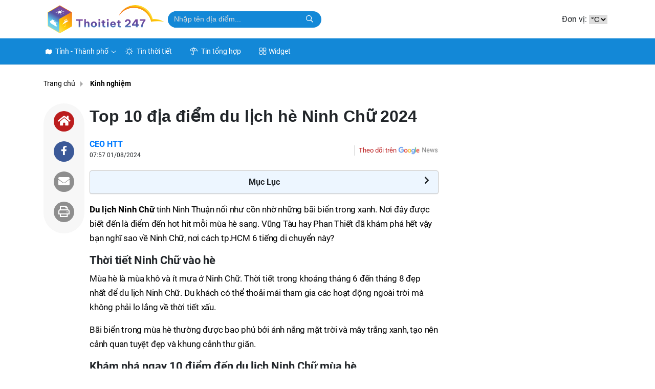

--- FILE ---
content_type: text/html; charset=UTF-8
request_url: https://thoitiet247.edu.vn/du-lich-ninh-chu-a33392.html
body_size: 16896
content:
<!DOCTYPE html>
<html lang="vi" xmlns="http://www.w3.org/1999/xhtml">
   <head>
    <meta charset="utf-8"/>
    <meta http-equiv="X-UA-Compatible" content="IE=edge">
    <meta name="viewport" content="width=device-width, initial-scale=1.0, maximum-scale=5, user-scalable=1">
    <meta name="csrf-token" content="bdjL4hdAc3PCLXmaNdtRSoBWujjz0m0828OUEUPX">
    <link rel="icon" type="image/png" href="/uploads/images/setting/admin/2023/12/16/logo-thoitiet247-1702698810.png?ver=1711419595">
    <title>Top 10 địa điểm du lịch hè Ninh Chữ 2024</title>
<meta name="description" content="Top 10 địa điểm du lịch hè Ninh Chữ 2024">
<meta name="keywords" content="Top 10 địa điểm du lịch hè Ninh Chữ 2024">
<meta name="robots" content="index,follow">
<meta name="author" content="Thoitiet247">
<meta name="pubdate" content="2024-08-01T07:57:37.000000+07:00">
<meta property="article:published_time" content="2024-08-01T07:57:37.000000+07:00">
<link rel="canonical" href="http://thoitiet247.edu.vn/du-lich-ninh-chu-a33392.html"/>
<link rel="amphtml" href="http://thoitiet247.edu.vn/amp/du-lich-ninh-chu-a33392.html"/>
<link rel="alternate" hreflang="vi-vn" href="http://thoitiet247.edu.vn/du-lich-ninh-chu-a33392.html"/>
<meta property="og:site_name" content="Dự báo thời tiết các tỉnh, thành phố, biển, đất liền chính xác nhất Việt Nam" />
<meta property="og:type" content="article" />
<meta property="og:locale" content="vi_VN" />
<meta property="og:locale:alternate" content="vi_VN" />
<meta property="og:image:alt" content="Top 10 địa điểm du lịch hè Ninh Chữ 2024" />
<meta property="og:title" content="Top 10 địa điểm du lịch hè Ninh Chữ 2024" />
<meta property="og:description" content="Top 10 địa điểm du lịch hè Ninh Chữ 2024" />
<meta property="og:url" content="http://thoitiet247.edu.vn/du-lich-ninh-chu-a33392.html" />
<meta property="og:image" content="https://cdn.thoitiet247.edu.vn/wp-content/uploads/2024/08/du-lich-ninh-chu-1.jpg" />
<meta property="og:image:height" content="315" />
<meta property="og:image:width" content="600" />


<script type="application/ld+json">{"@context":"https://schema.org","@type":"WebPage","description":"Dự báo thời tiết tất cả phường xã, quận huyện và tỉnh thành trên cả nước cập nhật liên tục hàng giờ, hàng ngày, 3 ngày, 7 ngày nhanh và chính xác nhất tại thoitiet247.edu.vn","url":"Dự báo thời tiết các tỉnh, thành phố, biển, đất liền chính xác nhất Việt Nam","image":"http://thoitiet247.edu.vn/uploads/images/setting/admin/2023/12/16/asset-29-1702700068.svg","datePublished":"2024-08-01T07:57:37.000000+07:00"}</script>
                    <script type="application/ld+json">{"@context":"https://schema.org","@type":"NewsArticle","mainEntityOfPage":{"@type":"WebPage","@id":"http://thoitiet247.edu.vn/du-lich-ninh-chu-a33392.html"},"headline":"Top 10 địa điểm du lịch hè Ninh Chữ 2024","image":["https://cdn.thoitiet247.edu.vn/wp-content/uploads/2024/08/du-lich-ninh-chu-1.jpg"],"datePublished":"2024-08-01T07:57:37.000000+07:00","dateModified":"2026-01-18T02:22:07.409105+07:00","publisher":{"@type":"Organization","name":"thoitiet247","logo":{"@type":"ImageObject","url":"/uploads/images/setting/Darkrose/2024/01/15/logo-thoitiet-1702698826-1705285171.svg"}},"description":"Top 10 địa điểm du lịch hè Ninh Chữ 2024","author":{"@type":"Person","name":"CEO HTT","url":"http://thoitiet247.edu.vn/user/dang"}}</script>
      
    <link href="/themes/tinhte/public/css/app.css" rel="stylesheet" type="text/css">


    <link href="/themes/tinhte/public/css/detail.css?v=1711419595"
          rel="stylesheet" type="text/css"/>
    <link href="https://vjs.zencdn.net/7.10.2/video-js.min.css" rel="stylesheet"/>

    	
	
 <!-- Google tag (gtag.js) -->
    <script src="https://www.googletagmanager.com/gtag/js?id=G-Q69WBEL157"></script>
    <script >
        window.dataLayer = window.dataLayer || [];
        function gtag(){dataLayer.push(arguments);}
        gtag('js', new Date());

        gtag('config', 'G-Q69WBEL157');
    </script>
	
    <style>
        :root {
            --site-content-width: 1140px;
            --color-primary: #BB1D1E;
            --color-secondary: #1CBFAA;
            --header-bg-color: ;
            --header-text-color: #000000;
            --menu-bg-color: #fff;
            --menu-text-color: #000;
            --menu-text-hover-color: #fff;
            --primary-font: Arial, Arial, sans-serif;
            --heading-font: Arial, Arial, sans-serif;
            --post-title-font: Arial, Arial, sans-serif;
            --menu-font: Lato, Arial, sans-serif;
            --footer-bg-color: #222;
            --footer-bg-secondary-color: #222;
            --footer-text-color: #fff;
            --copyright-bg-color: #000;
        }

            </style>
    <script>
        var WN_Data = {
            app_url: "https://thoitiet247.edu.vn",
            prefix_url: "",
            full_url: "http://thoitiet247.edu.vn",
            locale: "vi",
            user_id: null,
            user: null,
            session_id: "VaasDVPSWbTwaCNZn8LEJEYEZP4xeVkRF66ipJIg"        };

    </script>
    <script>
        const loadScriptsTimer = setTimeout(loadScripts, 3000);
        const userInteractionEvents = ["scroll", "mousemove", "mouseover","keydown","touchmove","touchstart"
        ];
        userInteractionEvents.forEach(function (event) {
            window.addEventListener(event, triggerScriptLoader, {
                passive: true
            });
        });

        function triggerScriptLoader() {
            loadScripts();
            clearTimeout(loadScriptsTimer);
            userInteractionEvents.forEach(function (event) {
                window.removeEventListener(event, triggerScriptLoader, {
                    passive: true
                });
            });
        }
        function loadScripts() {
            console.log('lazy script loaded');
            document.querySelectorAll("script[data-type='lazy']").forEach(function (elem) {
                elem.setAttribute("src", elem.getAttribute("data-src"));
            });
            document.querySelectorAll("iframe[data-type='lazy']").forEach(function (elem) {
                elem.setAttribute("src", elem.getAttribute("data-src"));
            });
        }
    </script>
        <script>
        window.toc_config = {
            toc_count : 3,
            toc_allow : ["h2","h3"],
            toc_title: "Mục Lục",
            toc_header_show: "1",
        }
    </script>

    </head>
   <body class="  layout_wide" data-spy=&quot;scroll&quot; data-target=&quot;#toc_detail&quot;>
      <div id="app">
                  <div class="no-margin-ads">
                  </div>
         <header class="header-wrap header-type-12 ">
    <form id="logout-form" action="http://thoitiet247.edu.vn/logout" method="POST" style="display: none;">
        <input type="hidden" name="_token" value="bdjL4hdAc3PCLXmaNdtRSoBWujjz0m0828OUEUPX">
    </form>
    <div class="header-wrap-inner">
                <div class="container">
            <div class="no-margin-ads">
                            </div>
        </div>
        <div class="header-top-row"
            >
            <div class="container">
                <div class="general-header-inner">
                    <div class="header-column-left">
                        <a title="Dự báo thời tiết các tỉnh, thành phố, biển, đất liền chính xác nhất Việt Nam" href="/"
                            class="header-logo">
                                                        <img height="75" src="/uploads/images/setting/Darkrose/2024/01/15/logo-thoitiet-1702698826-1705285171.svg?ver=1711419595"
                                alt="">
                        </a>
                        <div class="cursor-pointer text-center show-search-form ">
                            
                            <div class="tdb-drop-down-search" aria-labelledby="td-header-search-button">
                                <div class="tdb-drop-down-search-inner">
                                    <form method="get" class="tdb-search-form">
                                        <div class="tdb-search-form-inner">
                                            <input class="tdb-head-search-form-input" type="text" value=""
                                                name="keyword" placeholder="Nhập tên địa điểm..." autocomplete="off"
                                                city="" district="">
                                            <ul class="list-search-location"></ul>
                                            <button class="wpb_button wpb_btn-inverse btn tdb-head-search-form-btn"
                                                type="submit">
                                                <i class="far fa-search"></i>
                                            </button>
                                        </div>
                                    </form>
                                    <div class="tdb-aj-search"></div>
                                </div>
                            </div>
                        </div>
                    </div>
                    <div class="header-column-right">
                        <div class="header-select-city">
                            <div class="header-select-unit">
                                Đơn vị:
                                <select name="select-degree" id="select_degree">
                                    <option value="" selected>°C</option>
                                    <option value="f" >°F</option>
                                </select>
                            </div>
                        </div>
                        

                    </div>
                </div>
            </div>
        </div>
        <div class="header-bottom">
            <div class="container">
                <div class="general-header-inner">
                    <div class="header-column-left">
                        <div class="header-select-city">
                            <div class="menu-select-city">
                                <div class="menu-select-city__title" data-city="">
                                    <svg width="20" height="21" viewBox="0 0 20 21" fill="none" xmlns="http://www.w3.org/2000/svg">

                                            <path d="M1.9082 6.98323V15.0916C1.9082 16.6749 3.0332 17.3249 4.39987 16.5416L6.3582 15.4249C6.7832 15.1832 7.49154 15.1582 7.9332 15.3832L12.3082 17.5749C12.7499 17.7916 13.4582 17.7749 13.8832 17.5332L17.4915 15.4666C17.9499 15.1999 18.3332 14.5499 18.3332 14.0166V5.90823C18.3332 4.3249 17.2082 3.6749 15.8415 4.45823L13.8832 5.5749C13.4582 5.81657 12.7499 5.84156 12.3082 5.61656L7.9332 3.43323C7.49154 3.21656 6.7832 3.23323 6.3582 3.4749L2.74987 5.54157C2.2832 5.80823 1.9082 6.45823 1.9082 6.98323Z" stroke="white" stroke-width="1.5" stroke-linecap="round" stroke-linejoin="round"/>
                                            <path d="M7.13281 3.83325V14.6666" stroke="white" stroke-width="1.5" stroke-linecap="round" stroke-linejoin="round"/>
                                            <path d="M13.1074 6.0166V17.1666" stroke="white" stroke-width="1.5" stroke-linecap="round" stroke-linejoin="round"/>
                                        </svg>

                                    Tỉnh - Thành phố
                                    <svg xmlns="http://www.w3.org/2000/svg" width="14"
                                        viewBox="0 0 384 512"><!-- Font Awesome Pro 6.0.0-alpha2 by @fontawesome  - https://fontawesome.com License - https://fontawesome.com/license (Commercial License) -->
                                        <path
                                            d="M362.71 203.889L202.719 347.898C196.594 353.367 187.407 353.367 181.282 347.898L21.292 203.889C14.729 197.982 14.198 187.857 20.104 181.295C26.376 174.377 36.499 174.512 42.729 180.107L192.001 314.475L341.272 180.107C347.866 174.23 357.96 174.746 363.897 181.295C369.803 187.857 369.272 197.982 362.71 203.889Z" />
                                    </svg>
                                </div>
                                <div class="menu-select-city__list">
                                    <ul>
                                                                                    <li data-city="ha-noi">Hà Nội</li>
                                                                                    <li data-city="ha-giang">Hà Giang</li>
                                                                                    <li data-city="cao-bang">Cao Bằng</li>
                                                                                    <li data-city="bac-kan">Bắc Kạn</li>
                                                                                    <li data-city="tuyen-quang">Tuyên Quang</li>
                                                                                    <li data-city="lao-cai">Lào Cai</li>
                                                                                    <li data-city="dien-bien">Điện Biên</li>
                                                                                    <li data-city="lai-chau">Lai Châu</li>
                                                                                    <li data-city="son-la">Sơn La</li>
                                                                                    <li data-city="yen-bai">Yên Bái</li>
                                                                                    <li data-city="hoa-binh">Hoà Bình</li>
                                                                                    <li data-city="thai-nguyen">Thái Nguyên</li>
                                                                                    <li data-city="lang-son">Lạng Sơn</li>
                                                                                    <li data-city="quang-ninh">Quảng Ninh</li>
                                                                                    <li data-city="bac-giang">Bắc Giang</li>
                                                                                    <li data-city="phu-tho">Phú Thọ</li>
                                                                                    <li data-city="vinh-phuc">Vĩnh Phúc</li>
                                                                                    <li data-city="bac-ninh">Bắc Ninh</li>
                                                                                    <li data-city="hai-duong">Hải Dương</li>
                                                                                    <li data-city="hai-phong">Hải Phòng</li>
                                                                                    <li data-city="hung-yen">Hưng Yên</li>
                                                                                    <li data-city="thai-binh">Thái Bình</li>
                                                                                    <li data-city="ha-nam">Hà Nam</li>
                                                                                    <li data-city="nam-dinh">Nam Định</li>
                                                                                    <li data-city="ninh-binh">Ninh Bình</li>
                                                                                    <li data-city="thanh-hoa">Thanh Hóa</li>
                                                                                    <li data-city="nghe-an">Nghệ An</li>
                                                                                    <li data-city="ha-tinh">Hà Tĩnh</li>
                                                                                    <li data-city="quang-binh">Quảng Bình</li>
                                                                                    <li data-city="quang-tri">Quảng Trị</li>
                                                                                    <li data-city="thua-thien-hue">Thừa Thiên Huế</li>
                                                                                    <li data-city="da-nang">Đà Nẵng</li>
                                                                                    <li data-city="quang-nam">Quảng Nam</li>
                                                                                    <li data-city="quang-ngai">Quảng Ngãi</li>
                                                                                    <li data-city="binh-dinh">Bình Định</li>
                                                                                    <li data-city="phu-yen">Phú Yên</li>
                                                                                    <li data-city="khanh-hoa">Khánh Hòa</li>
                                                                                    <li data-city="ninh-thuan">Ninh Thuận</li>
                                                                                    <li data-city="binh-thuan">Bình Thuận</li>
                                                                                    <li data-city="kon-tum">Kon Tum</li>
                                                                                    <li data-city="gia-lai">Gia Lai</li>
                                                                                    <li data-city="dak-lak">Đắk Lắk</li>
                                                                                    <li data-city="dak-nong">Đắk Nông</li>
                                                                                    <li data-city="lam-dong">Lâm Đồng</li>
                                                                                    <li data-city="binh-phuoc">Bình Phước</li>
                                                                                    <li data-city="tay-ninh">Tây Ninh</li>
                                                                                    <li data-city="binh-duong">Bình Dương</li>
                                                                                    <li data-city="dong-nai">Đồng Nai</li>
                                                                                    <li data-city="ba-ria-vung-tau">Bà Rịa - Vũng Tàu</li>
                                                                                    <li data-city="ho-chi-minh">Hồ Chí Minh</li>
                                                                                    <li data-city="long-an">Long An</li>
                                                                                    <li data-city="tien-giang">Tiền Giang</li>
                                                                                    <li data-city="ben-tre">Bến Tre</li>
                                                                                    <li data-city="tra-vinh">Trà Vinh</li>
                                                                                    <li data-city="vinh-long">Vĩnh Long</li>
                                                                                    <li data-city="dong-thap">Đồng Tháp</li>
                                                                                    <li data-city="an-giang">An Giang</li>
                                                                                    <li data-city="kien-giang">Kiên Giang</li>
                                                                                    <li data-city="can-tho">Cần Thơ</li>
                                                                                    <li data-city="hau-giang">Hậu Giang</li>
                                                                                    <li data-city="soc-trang">Sóc Trăng</li>
                                                                                    <li data-city="bac-lieu">Bạc Liêu</li>
                                                                                    <li data-city="ca-mau">Cà Mau</li>
                                                                            </ul>
                                </div>
                            </div>
                            <div class="header-menu-link">
                                <a href="http://thoitiet247.edu.vn/tin-tong-hop/tin-thoi-tiet"><svg width="15"
                                        height="16" viewBox="0 0 20 21" fill="none"
                                        xmlns="http://www.w3.org/2000/svg">
                                        <path
                                            d="M10.0007 15.9166C12.9922 15.9166 15.4173 13.4915 15.4173 10.4999C15.4173 7.50838 12.9922 5.08325 10.0007 5.08325C7.00911 5.08325 4.58398 7.50838 4.58398 10.4999C4.58398 13.4915 7.00911 15.9166 10.0007 15.9166Z"
                                            stroke="white" stroke-width="1.5" stroke-linecap="round"
                                            stroke-linejoin="round" />
                                        <path
                                            d="M15.9493 16.4501L15.841 16.3417M15.841 4.65841L15.9493 4.55008L15.841 4.65841ZM4.04935 16.4501L4.15768 16.3417L4.04935 16.4501ZM9.99935 2.23341V2.16675V2.23341ZM9.99935 18.8334V18.7667V18.8334ZM1.73268 10.5001H1.66602H1.73268ZM18.3327 10.5001H18.266H18.3327ZM4.15768 4.65841L4.04935 4.55008L4.15768 4.65841Z"
                                            stroke="white" stroke-width="2" stroke-linecap="round"
                                            stroke-linejoin="round" />
                                    </svg> Tin thời tiết</a>
                                <a href="http://thoitiet247.edu.vn/tin-tong-hop">
                                    <svg width="15" height="16" viewBox="0 0 20 21" fill="none" xmlns="http://www.w3.org/2000/svg">
                                        <path d="M10 0.5C10.3452 0.5 10.625 0.779822 10.625 1.125V1.76697C15.7812 2.04761 20 5.77609 20 10.5C20 10.5 20 11.125 19.375 11.125C19.1891 11.125 18.9348 10.9436 18.9348 10.9436L18.9295 10.9385C18.9237 10.933 18.9134 10.9234 18.8987 10.9101C18.8693 10.8836 18.8227 10.8429 18.76 10.7927C18.6342 10.6921 18.4461 10.5551 18.2055 10.4177C17.7218 10.1412 17.0476 9.875 16.25 9.875C15.4524 9.875 14.7782 10.1412 14.2945 10.4177C14.0539 10.5551 13.8658 10.6921 13.74 10.7927C13.6773 10.8429 13.6307 10.8836 13.6013 10.9101C13.5866 10.9234 13.5763 10.933 13.5705 10.9385L13.5659 10.943C13.5659 10.943 13.3113 11.125 13.125 11.125C12.9391 11.125 12.6848 10.9436 12.6848 10.9436L12.6795 10.9385C12.6737 10.933 12.6634 10.9234 12.6487 10.9101C12.6193 10.8836 12.5727 10.8429 12.51 10.7927C12.3842 10.6921 12.1961 10.5551 11.9555 10.4177C11.604 10.2168 11.152 10.0213 10.625 9.92944V17.375H10C10.625 17.375 10.625 17.375 10.625 17.375L10.625 17.3763L10.625 17.3779L10.625 17.3818L10.6248 17.3923L10.624 17.4239C10.6232 17.4496 10.6216 17.4844 10.6185 17.527C10.6125 17.6119 10.6006 17.7292 10.5774 17.8684C10.5315 18.1437 10.4386 18.5203 10.2465 18.9045C10.0532 19.2912 9.7534 19.6968 9.292 20.0044C8.82669 20.3146 8.23437 20.5 7.5 20.5C6.76563 20.5 6.17331 20.3146 5.708 20.0044C5.2466 19.6968 4.94681 19.2912 4.75348 18.9045C4.56138 18.5203 4.46845 18.1437 4.42257 17.8684C4.39938 17.7292 4.38754 17.6119 4.38147 17.527C4.37843 17.4844 4.37681 17.4496 4.37596 17.4239L4.37516 17.3923L4.37503 17.3818L4.37501 17.3779L4.375 17.3763C4.375 17.3763 4.375 17.375 5 17.375H4.375V16.75C4.375 16.4048 4.65482 16.125 5 16.125C5.34518 16.125 5.625 16.4048 5.625 16.75V17.3723L5.62526 17.3823C5.62563 17.3932 5.62645 17.4121 5.62829 17.4379C5.63199 17.4896 5.63969 17.5676 5.65556 17.6629C5.6878 17.8563 5.75111 18.1047 5.87152 18.3455C5.9907 18.5838 6.15965 18.8032 6.40137 18.9643C6.63919 19.1229 6.98437 19.25 7.5 19.25C8.01563 19.25 8.36081 19.1229 8.59863 18.9643C8.84035 18.8032 9.00931 18.5838 9.12848 18.3455C9.24889 18.1047 9.3122 17.8563 9.34444 17.6629C9.36031 17.5676 9.36801 17.4896 9.37171 17.4379C9.37355 17.4121 9.37437 17.3932 9.37474 17.3823L9.375 17.3723V9.92944C8.84805 10.0213 8.39596 10.2168 8.04446 10.4177C7.80391 10.5551 7.61584 10.6921 7.49004 10.7927C7.42734 10.8429 7.38068 10.8836 7.3513 10.9101C7.33663 10.9234 7.32632 10.933 7.32053 10.9385L7.31541 10.9435C7.31541 10.9435 7.06103 11.125 6.875 11.125C6.68906 11.125 6.43477 10.9436 6.43477 10.9436L6.42947 10.9385C6.42368 10.933 6.41337 10.9234 6.3987 10.9101C6.36932 10.8836 6.32266 10.8429 6.25996 10.7927C6.13416 10.6921 5.94609 10.5551 5.70554 10.4177C5.22183 10.1412 4.54764 9.875 3.75 9.875C2.95236 9.875 2.27817 10.1412 1.79446 10.4177C1.55391 10.5551 1.36584 10.6921 1.24004 10.7927C1.17734 10.8429 1.13068 10.8836 1.1013 10.9101C1.08663 10.9234 1.07632 10.933 1.07053 10.9385L1.06542 10.9435C1.06542 10.9435 0.811031 11.125 0.625 11.125C0 11.125 0 10.5 0 10.5C0 5.77609 4.21876 2.04761 9.375 1.76697V1.125C9.375 0.779822 9.65482 0.5 10 0.5ZM8.22132 3.15398C4.68034 3.77767 1.98417 6.22656 1.3782 9.22126C1.97536 8.91152 2.78718 8.625 3.75 8.625C4.7571 8.625 5.599 8.93848 6.20283 9.26412C6.22205 8.39076 6.34142 7.3575 6.63244 6.31616C6.9355 5.23172 7.4332 4.11036 8.22132 3.15398ZM7.45199 9.31662C8.06108 8.97305 8.93883 8.625 10 8.625C11.0612 8.625 11.9389 8.97305 12.548 9.31662C12.5326 8.5361 12.4275 7.59672 12.1637 6.65259C11.7923 5.32359 11.1223 4.03804 10 3.14751C8.8777 4.03804 8.20772 5.32359 7.83631 6.65259C7.57246 7.59672 7.46735 8.5361 7.45199 9.31662ZM11.7787 3.15398C12.5668 4.11036 13.0645 5.23172 13.3676 6.31616C13.6586 7.3575 13.778 8.39076 13.7972 9.26412C14.401 8.93849 15.2429 8.625 16.25 8.625C17.2128 8.625 18.0246 8.91152 18.6218 9.22126C18.0158 6.22656 15.3197 3.77767 11.7787 3.15398Z" fill="white"/>
                                        </svg>
                                    Tin tổng hợp</a>
                                <a href="http://thoitiet247.edu.vn/widget"><svg width="15" height="16" viewBox="0 0 20 21" fill="none" xmlns="http://www.w3.org/2000/svg">
                                    <path d="M18.3333 7.60008V3.81675C18.3333 2.64175 17.8 2.16675 16.475 2.16675H13.1083C11.7833 2.16675 11.25 2.64175 11.25 3.81675V7.59175C11.25 8.77508 11.7833 9.24175 13.1083 9.24175H16.475C17.8 9.25008 18.3333 8.77508 18.3333 7.60008Z" stroke="white" stroke-width="1.5" stroke-linecap="round" stroke-linejoin="round"/>
                                    <path d="M18.3333 16.975V13.6083C18.3333 12.2833 17.8 11.75 16.475 11.75H13.1083C11.7833 11.75 11.25 12.2833 11.25 13.6083V16.975C11.25 18.3 11.7833 18.8333 13.1083 18.8333H16.475C17.8 18.8333 18.3333 18.3 18.3333 16.975Z" stroke="white" stroke-width="1.5" stroke-linecap="round" stroke-linejoin="round"/>
                                    <path d="M8.74935 7.60008V3.81675C8.74935 2.64175 8.21602 2.16675 6.89102 2.16675H3.52435C2.19935 2.16675 1.66602 2.64175 1.66602 3.81675V7.59175C1.66602 8.77508 2.19935 9.24175 3.52435 9.24175H6.89102C8.21602 9.25008 8.74935 8.77508 8.74935 7.60008Z" stroke="white" stroke-width="1.5" stroke-linecap="round" stroke-linejoin="round"/>
                                    <path d="M8.74935 16.975V13.6083C8.74935 12.2833 8.21602 11.75 6.89102 11.75H3.52435C2.19935 11.75 1.66602 12.2833 1.66602 13.6083V16.975C1.66602 18.3 2.19935 18.8333 3.52435 18.8333H6.89102C8.21602 18.8333 8.74935 18.3 8.74935 16.975Z" stroke="white" stroke-width="1.5" stroke-linecap="round" stroke-linejoin="round"/>
                                    </svg>Widget</a>
                            </div>
                        </div>
                    </div>
                    <div class="header-column-right">
                        <div class="header-select-city">
                            
                        </div>

                    </div>
                </div>
            </div>
        </div>

    </div>

</header>
<div class="home_topbar">
    <div class="container">

        <div class="topbar-body">
            <div class="row">
                <div class="topbar_threadhot col-lg-9 col-12">
                    <div id="widget-ticker">
                                                    <label class="f-rbs"><i class="fal fa-chart-line" aria-hidden="true"></i></label>
                            <div id="hashtag-trending" class="timeline">
                                                                <ul class="has-marquee">
                                                                                                    <li class="hash-tag-item">
                                        <a href="http://thoitiet247.edu.vn/game-case-animatronics-kham-pha-the-gioi-ky-bi-day-hap-dan-a61194.html" title="Game Case - Animatronics: Khám Phá Thế Giới Kỳ Bí Đầy Hấp Dẫn">
                                            Game Case - Animatronics: Khám Phá Thế Giới Kỳ Bí Đầy Hấp Dẫn
                                        </a>
                                    </li>
                                                                    <li class="hash-tag-item">
                                        <a href="http://thoitiet247.edu.vn/nha-cai-78win-san-choi-dinh-cao-thuong-hap-dan-2025-a61193.html" title="Nhà Cái 78win Sân Chơi Đỉnh Cao Thưởng Hấp Dẫn 2025">
                                            Nhà Cái 78win Sân Chơi Đỉnh Cao Thưởng Hấp Dẫn 2025
                                        </a>
                                    </li>
                                                                    <li class="hash-tag-item">
                                        <a href="http://thoitiet247.edu.vn/dang-ky-qh88-tao-tai-khoan-sieu-toc-chi-trong-1-phut-a61192.html" title="Đăng Ký QH88 - Tạo Tài Khoản Siêu Tốc Chỉ Trong 1 Phút">
                                            Đăng Ký QH88 - Tạo Tài Khoản Siêu Tốc Chỉ Trong 1 Phút
                                        </a>
                                    </li>
                                                                    <li class="hash-tag-item">
                                        <a href="http://thoitiet247.edu.vn/qh88-dang-nhap-huong-dan-tren-cac-nen-tang-pho-bien-a61191.html" title="QH88 Đăng Nhập | Hướng Dẫn Trên Các Nền Tảng Phổ Biến">
                                            QH88 Đăng Nhập | Hướng Dẫn Trên Các Nền Tảng Phổ Biến
                                        </a>
                                    </li>
                                                                    <li class="hash-tag-item">
                                        <a href="http://thoitiet247.edu.vn/cach-lam-kho-bo-soi-a61190.html" title="Công thức làm khô bò sợi cay ngon đơn giản">
                                            Công thức làm khô bò sợi cay ngon đơn giản
                                        </a>
                                    </li>
                                                                    <li class="hash-tag-item">
                                        <a href="http://thoitiet247.edu.vn/uong-kim-tien-thao-nhieu-co-anh-huong-gi-khong-a61189.html" title="Giải đáp: Uống kim tiền thảo có tác dụng phụ không?">
                                            Giải đáp: Uống kim tiền thảo có tác dụng phụ không?
                                        </a>
                                    </li>
                                                                                                </ul>
                                                            </div>
                                            </div>
                </div>
                <div class="col-lg-3 col-12 d-flex align-items-center">
                                        <div class="timestemp">
                        <i class="fa fa-calendar" aria-hidden="true"></i>  <div id="clock" class="smallfont" style="margin-left:5px;">Thứ 6, ngày 16 tháng 8, 2019, 8:36:21 Chiều</div>
                    </div>
                                    </div>
            </div>
        </div>
    </div>
</div>
<div class="clearfix"></div>
<div class="container">
    <div class="no-margin-ads">
            </div>
</div>
         <div class="py-3 section-content">
            <div class="promotion-sticky pc-sticky-left">
                           </div>
            <div class="wraper-content">
               <section class="main">
               <div class="container">
                  <div class="row">
                     <div class="col col-main col-xl-9 order-xl-1 col-lg-9 order-lg-1 col-md-12 col-sm-12 col-12" data-sticky-container>
                         <div class="article-detail">
        <ol itemscope itemtype="http://schema.org/BreadcrumbList" class="breadcrumbs">
            <li itemprop="itemListElement" itemscope
                itemtype="http://schema.org/ListItem">
                <a itemprop="item" href="/" title="Trang chủ">
                    <span itemprop="name">Trang chủ</span></a>
                <meta itemprop="position" content="1"/>
            </li>

			<li itemprop="itemListElement" itemscope
				itemtype="http://schema.org/ListItem">
				<a itemprop="item" href="tin-tong-hop/kinh-nghiem" title="Kinh nghiệm">
					<span itemprop="name">Kinh nghiệm</span></a>
				<meta itemprop="position" content="2"/>
			</li>

        </ol>
                    <ul class="dt-news__social sticky-social-type-1" style="">
	    <li>
		<a title="Home" class="dt-social__item dt-social__item--home" href="/">
            <i class="fa fa-home" aria-hidden="true"></i>
		</a>
	</li>
			<li>
			<a target="_blank" title="Chia sẻ lên Facebook" href="https://www.facebook.com/sharer/sharer.php?u=http://thoitiet247.edu.vn/du-lich-ninh-chu-a33392.html" class="dt-social__item dt-social__item--facebook">
				<i class="dt-icon icon-facebook"></i>
			</a>
		</li>
		
		<li>
			<a title="Chia sẻ qua Email" class="dt-social__item" href="mailto:?subject=http://thoitiet247.edu.vn/du-lich-ninh-chu-a33392.html">
			<i class="fas fa-envelope"></i>
			</a>
		</li>
	
				<li>
			<a title="In" class="dt-social__item" href="http://thoitiet247.edu.vn/print-33392.html">
			<i class="far fa-print"></i>
			</a>
		</li>
					
</ul>                                            <div class="table_content_elm" style="display: none">
                    <div class="table_content_sticky">
                        <div class="toc_title">
                            Mục Lục

                        </div>
                        <nav id="toc_left" data-toggle="toc" class="sticky-top"></nav>
                    </div>
                </div>

                    
        <div class="dt-news__body">

                        <h1 class="article-title f-rsb fs30 hdcontent">Top 10 địa điểm du lịch hè Ninh Chữ 2024</h1>


            <div class="thread-info d-flex flex-wrap justify-content-between mb-3">
                    <div class="d-flex detail-info-block align-items-center osahan-post-header">
                                                <div class="font-weight-600">
                                                            <div class="text-truncate author-name">
                                    <a href="/tac-gia/dang">CEO HTT</a></div>
                                                        <div class="small">                                    <span class="post-date">07:57 01/08/2024</span>
                                 </span>
                                </div>
                        </div>
                    </div>

                <div class="share-button d-flex align-items-center">
                                        <div class="fbplugin">
                        <iframe
                            src="https://www.facebook.com/plugins/like.php?href=http://thoitiet247.edu.vn/du-lich-ninh-chu-a33392.html&width=191&layout=button_count&action=like&size=small&show_faces=true&share=true&height=46&appId="
                            width="160" height="20" style="border:none;overflow:hidden;display:block" scrolling="no"
                            frameborder="0"
                            allowTransparency="true" allow="encrypted-media"></iframe>
                    </div>
                                                                <a class="ico-google-new lt" target="_blank" href="https://news.google.com/publications/CAAqBwgKMNC2rAww3ba4BA">Theo dõi trên</a>
                                    </div>

            </div>


            
                                                
                            <div class="table_content_elm" style="display: none">
                    <div class="toc-container">
                        <p class="toc_title">
                            Mục Lục


                        </p>
                        <div class="toc_group_btns">
                            <span class="toc_group_btn toc_show"><i class="fas fa-chevron-right"></i></span>
                            <span class="toc_group_btn toc_hide"><i class="fas fa-chevron-down"></i></span>


                        </div>

                        <nav id="toc_detail" data-spy="affix" data-toggle="toc"></nav>

                    </div>
                </div>
            

            <div class="article-content article-content_toc">


                <p><strong>Du lịch Ninh Chữ</strong> tỉnh Ninh Thuận nổi như cồn nhờ những bãi biển trong xanh. Nơi đây được biết đến là điểm đến hot hit mỗi mùa hè sang. Vũng Tàu hay Phan Thiết đã khám phá hết vậy bạn nghĩ sao về Ninh Chữ, nơi cách tp.HCM 6 tiếng di chuyển này?</p> <h2><strong>Thời tiết Ninh Chữ vào hè</strong></h2> <p>Mùa hè là mùa khô và ít mưa ở Ninh Chữ. Thời tiết trong khoảng tháng 6 đến tháng 8 đẹp nhất để du lịch Ninh Chữ. Du khách có thể thoải mái tham gia các hoạt động ngoài trời mà không phải lo lắng về thời tiết xấu. </p> <p>Bãi biển trong mùa hè thường được bao phủ bởi ánh nắng mặt trời và mây trắng xanh, tạo nên cảnh quan tuyệt đẹp và khung cảnh thư giãn.</p> <h2><strong>Khám phá ngay 10 điểm đến du lịch Ninh Chữ mùa hè</strong></h2> <h3><strong>1. Biển Ninh Chữ</strong></h3> <p>Địa chỉ: Thị trấn Khánh Hải, huyện Ninh Hải, tỉnh Ninh Thuận </p> <p><img src="https://cdn.thoitiet247.edu.vn/wp-content/uploads/2024/08/du-lich-ninh-chu-1.jpg" alt="Vui chơi tại biển Ninh Chữ" /></p> <p>Vui chơi tại biển Ninh Chữ. Ảnh sưu tầm</p> <p>Biển Ninh Chữ với bãi biển hình vòng cung nổi tiếng, mang đến không gian tuyệt đẹp và hấp dẫn cho những ai muốn trải nghiệm mùa hè.</p> <h3><strong>2. Vịnh Vĩnh Hy</strong></h3> <p>Vịnh Vĩnh Hy là một trong những điểm nổi tiếng nhất khi du lịch Ninh Chữ. Nơi đây được xem là một trong bốn vịnh biển đẹp nhất Việt Nam theo đánh giá của Tạp chí du lịch Việt Nam. Vịnh Vĩnh Hy thu hút du khách bởi vẻ đẹp hoang sơ và cảnh quan thiên nhiên trong lành.</p> <p><img src="https://datviettour.com.vn/uploads/images/tin-tuc-SEO/mien-trung/ninh-thuan/danh-thang/vinh-vinh-hy.jpg" alt="Vịnh Vĩnh Hy" /></p> <p>Vịnh Vĩnh Hy. Ảnh sưu tầm</p> <p>Tại Vịnh Vĩnh Hy, du khách có thể tham gia vào nhiều hoạt động vui chơi thú vị như: Ngắm san hô dưới tàu đáy kính, tiệc bar biển, lặn ngắm san hô,…</p> <h3><strong>3. Tháp Po Klong Garai</strong></h3> <p>Địa chỉ: Tọa lạc trên ngọn đồi Trầu, phường Đô Vinh, tỉnh Ninh Thuận.</p> <p><img src="https://datviettour.com.vn/uploads/images/tin-tuc-SEO/mien-trung/ninh-thuan/danh-thang/thap-po-klong-garai-ninh-thuan.jpg" alt="" /></p> <p>Tháp Po Klong Garai. Ảnh sưu tầm</p> <p>Tháp Po Klong Garai bao gồm ba ngôi tháp được biết đến là tháp Chính, tháp Lửa và tháp Cổng. Tháp được xây dựng vào thế kỷ 13 đến đầu thế kỷ 14 bởi vua Chế Mân, là ngôi đền thờ cúng vị vua Po Klong Garai. </p> <p>Với kiến trúc Chăm pa độc đáo và công phu, tháp Po Klong Garai không chỉ là một công trình kiến trúc lịch sử quan trọng, mà còn là trung tâm tín ngưỡng văn hóa của cộng đồng người Chăm.</p> <h3><strong>4. Trùng Sơn Cổ Tự </strong></h3> <p>Trùng Sơn Cổ Tự tọa lạc trên Núi Đá Chồng, hay còn gọi là Núi Phụng Hoàng, tỉnh Ninh Thuận. </p> <p><img src="https://datviettour.com.vn/uploads/images/tin-tuc-SEO/mien-trung/ninh-thuan/danh-thang/trung-son-co-tu.jpg" alt="Trùng Sơn Cổ Tự" /></p> <p>Trùng Sơn Cổ Tự. Ảnh sưu tầm</p> <p>Đây là ngôi chùa độc đáo và đẹp mắt, được xây dựng vào năm 1973 bởi Hòa thượng Thích Bửu Hiền, người xuất thân từ Tổ đình Trùng Khánh (Chùa Trùng Khánh).</p> <p>Trùng Sơn Cổ Tự nằm trên đỉnh núi cao, cho phép du khách có cái nhìn toàn cảnh về vùng đất Ninh Chữ và biển xanh xa xăm. Lối kiến trúc của chùa được thiết kế bề thế và hòa hợp với thiên nhiên xung quanh. </p> <p>Khám phá Trùng Sơn Cổ Tự là một trải nghiệm đáng nhớ khi du lịch Ninh Chữ. Nơi đây thích hợp để du khách tìm kiếm sự tĩnh tâm. Trên đỉnh núi, du khách có thể ngắm nhìn toàn cảnh vịnh biển Ninh Chữ từ trên cao.</p> <h3><strong>5. Điện gió Đầm Nại</strong></h3> <p>Địa chỉ: Xã Bắc Sơn, huyện Thuận Bắc, tỉnh Ninh Thuận </p> <p><img src="https://datviettour.com.vn/uploads/images/tin-tuc-SEO/mien-trung/ninh-thuan/danh-thang/dien-gio-dam-nai-o-ninh-thuan.jpg" alt="Điện gió Đầm Nại" /></p> <p>Điện gió Đầm Nại. Ảnh sưu tầm</p> <p>Điện gió Đầm Nại là một địa điểm tuyệt vời cho những ai muốn tạo dấu ấn sống ảo độc đáo tại Ninh Thuận. Nằm giữa không gian bao la của các cánh đồng lúa bạt ngàn, đây là một điểm đến hấp dẫn để khám phá và chụp ảnh.</p> <h3><strong>6. Đồi cát Mũi Dinh</strong></h3> <p>Địa chỉ: Thuộc thôn Sơn Hải, xã Mũi Dinh, huyện Ninh Phước, Ninh Thuận.</p> <p><img src="https://datviettour.com.vn/uploads/images/tin-tuc-SEO/mien-trung/ninh-thuan/danh-thang/doi-cat-mui-dinh.jpg" alt="Đồi cát Mũi Dinh" /></p> <p>Đồi cát Mũi Dinh. Ảnh sưu tầm</p> <p>Hoạt động ưa thích của du khách khi đến đồi cát Mũi Dinh thường là: Trekking, dã ngoại, trải nghiệm biển đêm, du ngoạn trên đồi cát bằng xe chuyên dụng</p> <h3><strong>7. Khu du lịch dã ngoại Tanyoli</strong></h3> <p>Địa chỉ: thôn Sơn Hải, huyện Thuận Nam, tỉnh Ninh Thuận, cách thành phố Phan Rang 30km.</p> <p><img src="https://datviettour.com.vn/uploads/images/tin-tuc-SEO/mien-trung/ninh-thuan/danh-thang/tanyoli-6.jpg" alt="Khu du lịch dã ngoại Tanyoli" /></p> <p>Khu du lịch dã ngoại Tanyoli. Ảnh sưu tầm</p> <p>Khu du lịch dã ngoại Tanyoli, còn được biết đến với tên là làng mông cổ, là một điểm đến tuyệt khi du lịch Ninh Thuận.</p> <p>Khu du lịch Tanyoli là nơi lý tưởng để thưởng thức các hoạt động dã ngoại và gắn kết nhóm. Du khách có thể tận hưởng không gian lửa trại, tổ chức team building để tăng cường sự đoàn kết. </p> <p>Ngoài ra, khu du lịch cũng cung cấp các dịch vụ tiệc BBQ kết hợp với giao lưu, cho phép du khách thư giãn và tận hưởng không khí vui tươi và ấm cúng.</p> <h3><strong>8. Làng nho Thái An</strong></h3> <p>Làng nho Thái An tọa lạc tại Ninh Phước, tỉnh Ninh Thuận, là điểm đến độc đáo và nổi tiếng với diện tích canh tác cây nho lớn nhất trong khu vực. Với khí hậu ấm nhiệt và điều kiện địa lý thuận lợi, làng nho Thái An đã trở thành một trung tâm sản xuất nho và rượu nho nổi tiếng.</p> <p><img src="https://datviettour.com.vn/uploads/images/tin-tuc-SEO/mien-trung/ninh-thuan/danh-thang/vuon-nho-thai-an.jpg" alt="Làng nho Thái An" /></p> <p>Làng nho Thái An. Ảnh sưu tầm</p> <p>Làng nho Thái An cũng nổi tiếng với việc sản xuất rượu nho truyền thống. Du khách có thể tham quan quy trình làm rượu từ nho tươi. Bên cạnh đó, bạn cũng có thể thưởng thức và mua các loại rượu nho làm quà lưu niệm.</p> <h3><strong>9. Hang Rái</strong></h3> <p>Địa chỉ: vịnh Vĩnh Hy, xã Vĩnh Hải, huyện Ninh Hải, Ninh Thuận.</p> <p><img src="https://datviettour.com.vn/uploads/images/tin-tuc-SEO/mien-trung/ninh-thuan/danh-thang/cam-nang-du-lich-hang-rai-ninh-thuan.jpg" alt="Hang Rái" /></p> <p>Hang Rái. Ảnh sưu tầm</p> <p>Hang Rái là một điểm đến nổi tiếng, được đặt tên dựa trên việc khu vực này trước đây có rất nhiều rái cá biển sinh sống. Nằm ở một khu vực địa lý độc đáo, Hang Rái được hình thành bởi những dãy núi đâm thẳng ra biển, tạo nên một cảnh quan ngoạn mục.</p> <h3><strong>10. Biển Bình Tiên</strong></h3> <p>Địa chỉ: Thôn Bình Tiên, Xã Công Hải, H. Thuận Bắc, Tỉnh Ninh Thuận.</p> <p><img src="https://datviettour.com.vn/uploads/images/tin-tuc-SEO/mien-trung/ninh-thuan/danh-thang/bien-binh-tien.jpg" alt="Biển Bình Tiên" /></p> <p>Biển Bình Tiên. Ảnh sưu tầm</p> <p>Biển Bình Tiên là một điểm đến tuyệt vời không thể bỏ qua khi du lịch Ninh Chữ mùa hè. Với cảnh quan tuyệt đẹp, nước biển trong xanh và bãi cát trắng mịn, Biển Bình Tiên thu hút du khách bởi vẻ đẹp tự nhiên và không gian yên tĩnh.</p> <p>Khi bạn đến Biển Bình Tiên, bạn sẽ được tận hưởng không gian biển rộng lớn với nước biển trong xanh và êm đềm. Bãi cát trải dài và mịn màng, tạo điều kiện lý tưởng cho việc tắm biển, nghỉ ngơi và thư giãn. Bạn có thể dạo bộ trên bãi cát, ngắm nhìn hoàng hôn hoặc thả mình trong làn nước mát lạnh.</p> <p>Cùng các tỉnh thành khác tại ven biển miền Trung, du lịch biển trở thành nét đặc trưng khi nhắc đến du lịch Ninh Chữ. Cùng với đó là công trình kiến trúc mang đậm dấu ấn Chăm pa, Ninh Thuận là điểm đến lý tưởng cho những ai đang lựa chọn địa điểm đi chơi trong mùa hè này.<strong> Gọi ngay 1800 6700 </strong>để được tư vấn miễn phí và cập nhật tour giá tốt từ<strong> Đất Việt Tour.</strong></p> <p><strong>Đất Việt Tour</strong></p> <p><strong>&gt;&gt;&gt; Tour Ninh Chữ 2N2Đ, tham khảo ngay: Ninh Chữ | Vịnh Vĩnh Hy | Hang Rái</strong></p> <p><strong>&gt;&gt;&gt; Tour Mũi Né - Ninh Chữ 3N3Đ, tham khảo ngay:</strong> <strong>Tại đây</strong></p>
            </div>
                                                    
            <div class="clearfix"></div>
                        <div class="clearfix"></div>
                        <div class="footer_blog_content">
                                
            </div>
                        <div class="clearfix"></div>
                        <review :blog-id=33392 inline-template>
    <form v-show="showRating" @submit.prevent="addNewReview" @input="errors.clear($event.target.name)">
        <div class="rating_wrapper mb-4 d-flex align-items-center" style="clear: both">
            <label class="m-0 font-weight-bold rating-title">Bạn nghĩ sao về bài viết này?</label>
            <div class="form-group d-flex justify-content-start ml-auto mb-0">
                <div class="rate-input">
                    <input type="radio" id="star-5" name="rating_star" v-model="reviewForm.rating" value="5">
                    <label for="star-5" title="5 sao" class="mb-0 mr-1 lh-1">
                        <i class="fal fa-star"></i>
                    </label>
                    <input type="radio" id="star-4" name="rating_star" v-model="reviewForm.rating" value="4">
                    <label for="star-4" title="4 sao" class="mb-0 mr-1 lh-1">
                        <i class="fal fa-star"></i>
                    </label>
                    <input type="radio" id="star-3" name="rating_star" v-model="reviewForm.rating" value="3">
                    <label for="star-3" title="3 sao" class="mb-0 mr-1 lh-1">
                        <i class="fal fa-star"></i>
                    </label>
                    <input type="radio" id="star-2" name="rating_star" v-model="reviewForm.rating" value="2">
                    <label for="star-2" title="2 sao" class="mb-0 mr-1 lh-1">
                        <i class="fal fa-star"></i>
                    </label>
                    <input type="radio" id="star-1" name="rating_star" v-model="reviewForm.rating" value="1">
                    <label for="star-1" title="1 sao" class="mb-0 mr-1 lh-1">
                        <i class="fal fa-star"></i>
                    </label>
                </div>
            </div>
        </div>
        <div v-show="showReviewComment" class="form-group rating-comment-container">
            <textarea placeholder="Viết cảm nhận của bạn về bài này..." rows="1" name="comment" v-model="reviewForm.comment" id="rating-comment" class="rating-comment form-control"></textarea>
            <span class="error-message" v-if="errors.has('comment')" v-text="errors.get('comment')"></span>
            <div class="submitRatingButtonContainer">
                <button
                    type="submit"
                    class="btn btn-primary btn-submit"
                    :class="{ 'btn-loading': addingNewReview }"
                >Gửi</button>
            </div>
        </div>
            
        
    </form>
</review>
            <div class="d-flex align-items-top action-panel" data-id="33392">
        <div class="social-button like-action"><i class="far fa-thumbs-up"></i> <span style="padding-left: 5px;"><span class="count-like">0</span> Thích</span></div>
        <!-- <div class="social-button comment-action"><a href="#news__comment"><i class="far fa-comment-dots"></i> <span style="padding-left: 5px;">Bình luận</span></a></div> -->
        <div class="social-button share-action">
            <button id="dropdownMenuShare" data-toggle="dropdown" class="share-more" data-display="static" aria-haspopup="true" aria-expanded="true"><i class="far fa-share-square"></i> <span style="padding-left: 5px;">Chia sẻ</span></button>
            <div class="dropdown-menu share-popup" aria-labelledby="dropdownMenuShare">
                <ul class="social">
                    <li>
                        <a rel="nofollow" class="facebook social-icon" style="color: #3b5998;" href="#" onclick="javascript: window.open('https://www.facebook.com/sharer/sharer.php?u=http://thoitiet247.edu.vn/du-lich-ninh-chu-a33392.html');return false;" title="Facebook" target="_blank"><i class="fab fa-facebook-square"></i> Chia sẻ Facebook</a>
                    </li>
                    <!-- <li>
                    <a style="color: #dc3545;" href="https://plus.google.com/share?url=http://thoitiet247.edu.vn/du-lich-ninh-chu-a33392.html" target="blank" title="Share on Google+"><i class="fab fa-google-plus-square"></i> Chia sẻ Google+</a>
                    </li> -->
                    <li>
                    <a rel="nofollow" class="twitter social-icon" style="color:#1da1f2;" href="#" title="Twitter" onclick="javascript: window.open('https://twitter.com/share?url=http://thoitiet247.edu.vn/du-lich-ninh-chu-a33392.html');
                return false;" target="_blank"><i class="fab fa-twitter-square"></i> Chia sẻ Twitter</a>
                    </li>
                    <li class="zalo-share-button" data-href="http://thoitiet247.edu.vn/du-lich-ninh-chu-a33392.html" data-oaid="2431025964363015388" data-layout="icon-text" data-customize="true">
                        <button class="zaloshare zb-btn-blue--small"><i class="icon-social-zalo"></i> Chia sẻ Zalo</button>
                    </li>
                    <li>
                        <a rel="nofollow" target="_blank" class="pinterest social-icon" style="color: #CB2027;" href="https://pinterest.com/pin/create/button/?url=http://thoitiet247.edu.vn/du-lich-ninh-chu-a33392.html&description=Top 10 địa điểm du lịch hè Ninh Chữ 2024" class="zaloshare zb-btn-blue--small"><i class="fab fa-pinterest"></i> Chia sẻ Pinterest</a>
                    </li>
                </ul>
            </div>  
          
        </div>
                <div class="social-button print-action"><a href="http://thoitiet247.edu.vn/print-33392.html" class="print"><i class="far fa-print" aria-hidden="true"></i> In</a></div>
            </div>

                        
                                                </div>
    </div>
                     </div>
                     <aside class="col col-right col-xl-3 order-xl-2 col-lg-3 order-lg-2 col-md-6 col-sm-6 col-12">
                        <div class="sidebar-inner">
                                                                        </div>
                     </aside>
                  </div>
               </div>
               </section>
               <section class="bottom-main">
                  <div class="container">
                     <div class="row">
                        <div class="col col-12">
                        </div>
                     </div>
                  </div>
               </section>
            </div>
            <div class="promotion-sticky pc-sticky-right">
                           </div>
         </div>
         <div class="container">
                     </div>
                  <footer class="fs2 f-rsr footer-type-10 ">
    <div class="container">
        <div class="footer-wrap">
            <div class="footer-left">
                                    <div class="footer-copyright">
                        Copyright © 2023 by thoitiet247- All Rights Reserved. Liên Hệ Email: thoitiet247.net@gmail.com
                    </div>
                                <div class="widget-content">
                                    </div>

                <div class="dcma_html">
                                    </div>
            </div>
            <div class="footer-right">
                <ul class="menu-footer">
                    <li><a href="/widget">Widget thời tiết</a></li>
                    <li><a href="/page/dieu-khoan-dich-vu">Điều khoản dịch vụ</a></li>
                    <li><a href="https://thoitiet.pro/">thời tiết ngày mai</a></li>
                    <li><a href="/page/chinh-sach-bao-mat">Chính sách bảo mật</a></li>
                    <li><a href="/page/lien-he">Liên hệ</a></li>
                    <li><a href="/page/gioi-thieu-tac-gia">Giới thiệu về tác giả</a></li>
                </ul>
            </div>
        </div>
    </div>
	 <div class="d-none"> 
			<span style="background-color: #fff;"><a style="color: #fff;" href="https://sainiboutique.in.net/">sv 88</a></span><!--10/9!-->
			<span style="background-color: #fff;"><a style="color: #fff;" href="https://www.wikifido.com/">sun win</a></span><!--10/9!-->
        </div>
</footer>
                                                         <div class="woodmart-close-side"></div>
               </div>
            <!--begin::Base Scripts -->

<script src="https://cdnjs.cloudflare.com/ajax/libs/jquery/3.4.0/jquery.min.js"></script>
<script defer src="/themes/tinhte/public/js/app.js"
    type="text/javascript"></script>
<!-- <script src="http://thoitiet247.edu.vn/themes/tinhte/public/js/app.js"></script> -->

<script>
    jQuery(document).ready(function($) {
        if ($('body.category').hasClass('category-v4')) {
            $('.category-weather-current').addClass('loading');
            if (navigator.geolocation) {
                // Sử dụng jQuery Ajax để lấy vị trí
                navigator.geolocation.getCurrentPosition(
                    function(position) {
                        var latitude = position.coords.latitude;
                        var longitude = position.coords.longitude;
                        var category = 1;

                        // Gửi thông tin vị trí về server qua Ajax
                        $.ajax({
                            type: 'POST',
                            url: '/home-client-location',
                            data: {
                                latitude: latitude,
                                longitude: longitude,
                                category: category
                            },
                            headers: {
                                'X-CSRF-TOKEN': $('meta[name="csrf-token"]').attr('content'),
                            },
                            success: function(data) {
                                $('.category-weather-current').removeClass('loading');
                                if (data != '') {

                                    $('.category-weather-current').html(data);
                                }
                            },
                            error: function(error) {
                                $('.category-weather-current').removeClass('loading');
                                console.error('Error storing location:', error.responseJSON
                                    .message);
                            }
                        });

                        // Hiển thị thông tin vị trí cho người dùng

                    },
                    function(error) {
                        $('.home-weather-current').removeClass('loading');
                        console.log('Error getting location:', error.message);

                    }
                );
            }
        };
        if (navigator.geolocation) {
            // Sử dụng jQuery Ajax để lấy vị trí
            navigator.geolocation.getCurrentPosition(
                function(position) {
                    var latitude = position.coords.latitude;
                    var longitude = position.coords.longitude;
                    var category = 1;

                    // Gửi thông tin vị trí về server qua Ajax
                    $.ajax({
                        type: 'POST',
                        url: '/home-client-location',
                        data: {
                            latitude: latitude,
                            longitude: longitude,
                            header: 1
                        },
                        headers: {
                            'X-CSRF-TOKEN': $('meta[name="csrf-token"]').attr('content'),
                        },
                        success: function(data) {
                            // if (data != '') {

                            //     $('.header-bottom .header-select-unit span').html(data['name']);
                            // }
                        },
                        error: function(error) {
                            console.error('Error storing location:', error.responseJSON
                            .message);
                        }
                    });

                    // Hiển thị thông tin vị trí cho người dùng

                },
                function(error) {
                    console.log('Error getting location:', error.message);

                }
            );
        }
    });
    $(function() {
        function c() {
            p();
            var e = h();
            var r = 0;
            var u = false;
            l.empty();
            while (!u) {
                if (s[r] == e[0].weekday) {
                    u = true
                } else {
                    l.append('<div class="blank"></div>');
                    r++
                }
            }
            for (var c = 0; c < 42 - r; c++) {
                if (c >= e.length) {
                    l.append('<div class="blank"></div>')
                } else {
                    var v = e[c].day;
                    var m = g(new Date(t, n - 1, v)) ? '<div class="today">' : "<div>";
                    l.append(m + "" + v + "</div>")
                }
            }
            var y = o[n - 1];
            a.css("background-color", y).find("h3").text(i[n - 1] + " " + t);
            f.find("div").css("color", y);
            l.find(".today").css("background-color", y);
            d()
        }

        function h() {
            var e = [];
            for (var r = 1; r < v(t, n) + 1; r++) {
                e.push({
                    day: r,
                    weekday: s[m(t, n, r)]
                })
            }
            return e
        }

        function p() {
            f.empty();
            for (var e = 0; e < 7; e++) {
                f.append("<div>" + s[e].substring(0, 3) + "</div>")
            }
        }

        function d() {
            var t;
            var n = $("#calendar").css("width", e + "px");
            n.find(t = "#calendar_weekdays, #calendar_content").css("width", e + "px").find("div").css({
                width: e / 7 + "px",
                height: e / 7 + "px",
                "line-height": e / 7 + "px"
            });
            n.find("#calendar_header").css({
                height: e * (1 / 7) + "px"
            }).find('i[class^="icon-chevron"]').css("line-height", e * (1 / 7) + "px")
        }

        function v(e, t) {
            return (new Date(e, t, 0)).getDate()
        }

        function m(e, t, n) {
            return (new Date(e, t - 1, n)).getDay()
        }

        function g(e) {
            return y(new Date) == y(e)
        }

        function y(e) {
            return e.getFullYear() + "/" + (e.getMonth() + 1) + "/" + e.getDate()
        }

        function b() {
            var e = new Date;
            t = e.getFullYear();
            n = e.getMonth() + 1
        }
        var e = $('.current-location.top-news').width();
        var t = 2013;
        var n = 9;
        var r = [];
        var i = ["JANUARY", "FEBRUARY", "MARCH", "APRIL", "MAY", "JUNE", "JULY", "AUGUST", "SEPTEMBER",
            "OCTOBER", "NOVEMBER", "DECEMBER"
        ];
        var s = ["Sunday", "Monday", "Tuesday", "Wednesday", "Thursday", "Friday", "Saturday"];
        var o = ["#16a085", "#1abc9c", "#c0392b", "#27ae60", "#FF6860", "#f39c12", "#f1c40f", "#e67e22",
            "#2ecc71", "#e74c3c", "#d35400", "#2c3e50"
        ];
        var u = $("#calendar");
        var a = u.find("#calendar_header");
        var f = u.find("#calendar_weekdays");
        var l = u.find("#calendar_content");
        b();
        c();
        a.find('i[class^="icon-chevron"]').on("click", function() {
            var e = $(this);
            var r = function(e) {
                n = e == "next" ? n + 1 : n - 1;
                if (n < 1) {
                    n = 12;
                    t--
                } else if (n > 12) {
                    n = 1;
                    t++
                }
                c()
            };
            if (e.attr("class").indexOf("left") != -1) {
                r("previous")
            } else {
                r("next")
            }
        })
    })
</script>
    <script defer src="/themes/tinhte/public/js/components.js?v=1711419595" type="text/javascript"></script>
<script>
        function handlHoverSource(x) {
            handlCommont();
        }

        function handlOutSource(x) {
            handlCommont();
        }

        function handlCommont() {
            const sourceDetail = document.querySelector(".link-source-detail");
            sourceDetail.classList.toggle("open-tp");
        }


        function copyUrlSourceLink(string) {
            copyUrl(string);
            const textCopy = document.querySelector(".btn-copy-link-source i");
            textCopy.innerHTML = "Đã copy"

        }

        function copyUrl(string = null) {
            var aux = document.createElement("input");
            var str = string || window.location.href;

            aux.setAttribute("value", str);

            document.body.appendChild(aux);

            aux.select();

            document.execCommand("copy");
            document.body.removeChild(aux);


        }

        function copyUrlDetail(string = null, boxAlert) {
            copyUrl(string);
            var tooltip = document.getElementById(boxAlert);
            tooltip.innerHTML = "Đã copy";
        }
    </script>
<script defer src="https://sp.zalo.me/plugins/sdk.js"></script>
    <script>
        var WN_Blog = {
            id: 33392,
            model: 'Blog'
        };
    </script>
    <!-- If you'd like to support IE8 (for Video.js versions prior to v7) -->
    <script defer src="https://vjs.zencdn.net/ie8/1.1.2/videojs-ie8.min.js"></script>
    <script defer src="https://vjs.zencdn.net/7.10.2/video.min.js"></script>
            <div id="go_top_control" title="Lên đầu trang">
    <i class="fa fa-arrow-up go_top_icon"></i>
</div>   </body>
</html>


--- FILE ---
content_type: text/css
request_url: https://thoitiet247.edu.vn/themes/tinhte/public/css/app.css
body_size: 129098
content:
/*
== malihu jquery custom scrollbar plugin ==
Plugin URI: http://manos.malihu.gr/jquery-custom-content-scroller
*/



/*
CONTENTS:
	1. BASIC STYLE - Plugin's basic/essential CSS properties (normally, should not be edited).
	2. VERTICAL SCROLLBAR - Positioning and dimensions of vertical scrollbar.
	3. HORIZONTAL SCROLLBAR - Positioning and dimensions of horizontal scrollbar.
	4. VERTICAL AND HORIZONTAL SCROLLBARS - Positioning and dimensions of 2-axis scrollbars.
	5. TRANSITIONS - CSS3 transitions for hover events, auto-expanded and auto-hidden scrollbars.
	6. SCROLLBAR COLORS, OPACITY AND BACKGROUNDS
		6.1 THEMES - Scrollbar colors, opacity, dimensions, backgrounds etc. via ready-to-use themes.
*/



/*
------------------------------------------------------------------------------------------------------------------------
1. BASIC STYLE
------------------------------------------------------------------------------------------------------------------------
*/

.mCustomScrollbar{ touch-action: pinch-zoom; /* direct pointer events to js */ }
.mCustomScrollbar.mCS_no_scrollbar, .mCustomScrollbar.mCS_touch_action{ touch-action: auto; }

.mCustomScrollBox{ /* contains plugin's markup */
    position: relative;
    overflow: hidden;
    height: 100%;
    max-width: 100%;
    outline: none;
    direction: ltr;
}

.mCSB_container{ /* contains the original content */
    overflow: hidden;
    width: auto;
    height: auto;
}



/*
------------------------------------------------------------------------------------------------------------------------
2. VERTICAL SCROLLBAR
y-axis
------------------------------------------------------------------------------------------------------------------------
*/

.mCSB_inside > .mCSB_container{ margin-right: 30px; }

.mCSB_container.mCS_no_scrollbar_y.mCS_y_hidden{ margin-right: 0; } /* non-visible scrollbar */

.mCS-dir-rtl > .mCSB_inside > .mCSB_container{ /* RTL direction/left-side scrollbar */
    margin-right: 0;
    margin-left: 30px;
}

.mCS-dir-rtl > .mCSB_inside > .mCSB_container.mCS_no_scrollbar_y.mCS_y_hidden{ margin-left: 0; } /* RTL direction/left-side scrollbar */

.mCSB_scrollTools{ /* contains scrollbar markup (draggable element, dragger rail, buttons etc.) */
    position: absolute;
    width: 16px;
    height: auto;
    left: auto;
    top: 0;
    right: 0;
    bottom: 0;
}

.mCSB_outside + .mCSB_scrollTools{ right: -26px; } /* scrollbar position: outside */

.mCS-dir-rtl > .mCSB_inside > .mCSB_scrollTools,
.mCS-dir-rtl > .mCSB_outside + .mCSB_scrollTools{ /* RTL direction/left-side scrollbar */
    right: auto;
    left: 0;
}

.mCS-dir-rtl > .mCSB_outside + .mCSB_scrollTools{ left: -26px; } /* RTL direction/left-side scrollbar (scrollbar position: outside) */

.mCSB_scrollTools .mCSB_draggerContainer{ /* contains the draggable element and dragger rail markup */
    position: absolute;
    top: 0;
    left: 0;
    bottom: 0;
    right: 0;
    height: auto;
}

.mCSB_scrollTools a + .mCSB_draggerContainer{ margin: 20px 0; }

.mCSB_scrollTools .mCSB_draggerRail{
    width: 2px;
    height: 100%;
    margin: 0 auto; border-radius: 16px;
}

.mCSB_scrollTools .mCSB_dragger{ /* the draggable element */
    cursor: pointer;
    width: 100%;
    height: 30px; /* minimum dragger height */
    z-index: 1;
}

.mCSB_scrollTools .mCSB_dragger .mCSB_dragger_bar{ /* the dragger element */
    position: relative;
    width: 4px;
    height: 100%;
    margin: 0 auto; border-radius: 16px;
    text-align: center;
}

.mCSB_scrollTools_vertical.mCSB_scrollTools_onDrag_expand .mCSB_dragger.mCSB_dragger_onDrag_expanded .mCSB_dragger_bar,
.mCSB_scrollTools_vertical.mCSB_scrollTools_onDrag_expand .mCSB_draggerContainer:hover .mCSB_dragger .mCSB_dragger_bar{ width: 12px; /* auto-expanded scrollbar */ }

.mCSB_scrollTools_vertical.mCSB_scrollTools_onDrag_expand .mCSB_dragger.mCSB_dragger_onDrag_expanded + .mCSB_draggerRail,
.mCSB_scrollTools_vertical.mCSB_scrollTools_onDrag_expand .mCSB_draggerContainer:hover .mCSB_draggerRail{ width: 8px; /* auto-expanded scrollbar */ }

.mCSB_scrollTools .mCSB_buttonUp,
.mCSB_scrollTools .mCSB_buttonDown{
    display: block;
    position: absolute;
    height: 20px;
    width: 100%;
    overflow: hidden;
    margin: 0 auto;
    cursor: pointer;
}

.mCSB_scrollTools .mCSB_buttonDown{ bottom: 0; }



/*
------------------------------------------------------------------------------------------------------------------------
3. HORIZONTAL SCROLLBAR
x-axis
------------------------------------------------------------------------------------------------------------------------
*/

.mCSB_horizontal.mCSB_inside > .mCSB_container{
    margin-right: 0;
    margin-bottom: 30px;
}

.mCSB_horizontal.mCSB_outside > .mCSB_container{ min-height: 100%; }

.mCSB_horizontal > .mCSB_container.mCS_no_scrollbar_x.mCS_x_hidden{ margin-bottom: 0; } /* non-visible scrollbar */

.mCSB_scrollTools.mCSB_scrollTools_horizontal{
    width: auto;
    height: 16px;
    top: auto;
    right: 0;
    bottom: 0;
    left: 0;
}

.mCustomScrollBox + .mCSB_scrollTools.mCSB_scrollTools_horizontal,
.mCustomScrollBox + .mCSB_scrollTools + .mCSB_scrollTools.mCSB_scrollTools_horizontal{ bottom: -26px; } /* scrollbar position: outside */

.mCSB_scrollTools.mCSB_scrollTools_horizontal a + .mCSB_draggerContainer{ margin: 0 20px; }

.mCSB_scrollTools.mCSB_scrollTools_horizontal .mCSB_draggerRail{
    width: 100%;
    height: 2px;
    margin: 7px 0;
}

.mCSB_scrollTools.mCSB_scrollTools_horizontal .mCSB_dragger{
    width: 30px; /* minimum dragger width */
    height: 100%;
    left: 0;
}

.mCSB_scrollTools.mCSB_scrollTools_horizontal .mCSB_dragger .mCSB_dragger_bar{
    width: 100%;
    height: 4px;
    margin: 6px auto;
}

.mCSB_scrollTools_horizontal.mCSB_scrollTools_onDrag_expand .mCSB_dragger.mCSB_dragger_onDrag_expanded .mCSB_dragger_bar,
.mCSB_scrollTools_horizontal.mCSB_scrollTools_onDrag_expand .mCSB_draggerContainer:hover .mCSB_dragger .mCSB_dragger_bar{
    height: 12px; /* auto-expanded scrollbar */
    margin: 2px auto;
}

.mCSB_scrollTools_horizontal.mCSB_scrollTools_onDrag_expand .mCSB_dragger.mCSB_dragger_onDrag_expanded + .mCSB_draggerRail,
.mCSB_scrollTools_horizontal.mCSB_scrollTools_onDrag_expand .mCSB_draggerContainer:hover .mCSB_draggerRail{
    height: 8px; /* auto-expanded scrollbar */
    margin: 4px 0;
}

.mCSB_scrollTools.mCSB_scrollTools_horizontal .mCSB_buttonLeft,
.mCSB_scrollTools.mCSB_scrollTools_horizontal .mCSB_buttonRight{
    display: block;
    position: absolute;
    width: 20px;
    height: 100%;
    overflow: hidden;
    margin: 0 auto;
    cursor: pointer;
}

.mCSB_scrollTools.mCSB_scrollTools_horizontal .mCSB_buttonLeft{ left: 0; }

.mCSB_scrollTools.mCSB_scrollTools_horizontal .mCSB_buttonRight{ right: 0; }



/*
------------------------------------------------------------------------------------------------------------------------
4. VERTICAL AND HORIZONTAL SCROLLBARS
yx-axis
------------------------------------------------------------------------------------------------------------------------
*/

.mCSB_container_wrapper{
    position: absolute;
    height: auto;
    width: auto;
    overflow: hidden;
    top: 0;
    left: 0;
    right: 0;
    bottom: 0;
    margin-right: 30px;
    margin-bottom: 30px;
}

.mCSB_container_wrapper > .mCSB_container{
    padding-right: 30px;
    padding-bottom: 30px; box-sizing: border-box;
}

.mCSB_vertical_horizontal > .mCSB_scrollTools.mCSB_scrollTools_vertical{ bottom: 20px; }

.mCSB_vertical_horizontal > .mCSB_scrollTools.mCSB_scrollTools_horizontal{ right: 20px; }

/* non-visible horizontal scrollbar */
.mCSB_container_wrapper.mCS_no_scrollbar_x.mCS_x_hidden + .mCSB_scrollTools.mCSB_scrollTools_vertical{ bottom: 0; }

/* non-visible vertical scrollbar/RTL direction/left-side scrollbar */
.mCSB_container_wrapper.mCS_no_scrollbar_y.mCS_y_hidden + .mCSB_scrollTools ~ .mCSB_scrollTools.mCSB_scrollTools_horizontal,
.mCS-dir-rtl > .mCustomScrollBox.mCSB_vertical_horizontal.mCSB_inside > .mCSB_scrollTools.mCSB_scrollTools_horizontal{ right: 0; }

/* RTL direction/left-side scrollbar */
.mCS-dir-rtl > .mCustomScrollBox.mCSB_vertical_horizontal.mCSB_inside > .mCSB_scrollTools.mCSB_scrollTools_horizontal{ left: 20px; }

/* non-visible scrollbar/RTL direction/left-side scrollbar */
.mCS-dir-rtl > .mCustomScrollBox.mCSB_vertical_horizontal.mCSB_inside > .mCSB_container_wrapper.mCS_no_scrollbar_y.mCS_y_hidden + .mCSB_scrollTools ~ .mCSB_scrollTools.mCSB_scrollTools_horizontal{ left: 0; }

.mCS-dir-rtl > .mCSB_inside > .mCSB_container_wrapper{ /* RTL direction/left-side scrollbar */
    margin-right: 0;
    margin-left: 30px;
}

.mCSB_container_wrapper.mCS_no_scrollbar_y.mCS_y_hidden > .mCSB_container{ padding-right: 0; }

.mCSB_container_wrapper.mCS_no_scrollbar_x.mCS_x_hidden > .mCSB_container{ padding-bottom: 0; }

.mCustomScrollBox.mCSB_vertical_horizontal.mCSB_inside > .mCSB_container_wrapper.mCS_no_scrollbar_y.mCS_y_hidden{
    margin-right: 0; /* non-visible scrollbar */
    margin-left: 0;
}

/* non-visible horizontal scrollbar */
.mCustomScrollBox.mCSB_vertical_horizontal.mCSB_inside > .mCSB_container_wrapper.mCS_no_scrollbar_x.mCS_x_hidden{ margin-bottom: 0; }



/*
------------------------------------------------------------------------------------------------------------------------
5. TRANSITIONS
------------------------------------------------------------------------------------------------------------------------
*/

.mCSB_scrollTools,
.mCSB_scrollTools .mCSB_dragger .mCSB_dragger_bar,
.mCSB_scrollTools .mCSB_buttonUp,
.mCSB_scrollTools .mCSB_buttonDown,
.mCSB_scrollTools .mCSB_buttonLeft,
.mCSB_scrollTools .mCSB_buttonRight{
    transition: opacity .2s ease-in-out, background-color .2s ease-in-out;
}

.mCSB_scrollTools_vertical.mCSB_scrollTools_onDrag_expand .mCSB_dragger_bar, /* auto-expanded scrollbar */
.mCSB_scrollTools_vertical.mCSB_scrollTools_onDrag_expand .mCSB_draggerRail,
.mCSB_scrollTools_horizontal.mCSB_scrollTools_onDrag_expand .mCSB_dragger_bar,
.mCSB_scrollTools_horizontal.mCSB_scrollTools_onDrag_expand .mCSB_draggerRail{
    transition: width .2s ease-out .2s, height .2s ease-out .2s,
                margin-left .2s ease-out .2s, margin-right .2s ease-out .2s,
                margin-top .2s ease-out .2s, margin-bottom .2s ease-out .2s,
                opacity .2s ease-in-out, background-color .2s ease-in-out;
}



/*
------------------------------------------------------------------------------------------------------------------------
6. SCROLLBAR COLORS, OPACITY AND BACKGROUNDS
------------------------------------------------------------------------------------------------------------------------
*/

/*
----------------------------------------
6.1 THEMES
----------------------------------------
*/

/* default theme ("light") */

.mCSB_scrollTools{ opacity: 0.75; filter: "alpha(opacity=75)"; -ms-filter: "alpha(opacity=75)"; }

.mCS-autoHide > .mCustomScrollBox > .mCSB_scrollTools,
.mCS-autoHide > .mCustomScrollBox ~ .mCSB_scrollTools{ opacity: 0; filter: "alpha(opacity=0)"; -ms-filter: "alpha(opacity=0)"; }

.mCustomScrollbar > .mCustomScrollBox > .mCSB_scrollTools.mCSB_scrollTools_onDrag,
.mCustomScrollbar > .mCustomScrollBox ~ .mCSB_scrollTools.mCSB_scrollTools_onDrag,
.mCustomScrollBox:hover > .mCSB_scrollTools,
.mCustomScrollBox:hover ~ .mCSB_scrollTools,
.mCS-autoHide:hover > .mCustomScrollBox > .mCSB_scrollTools,
.mCS-autoHide:hover > .mCustomScrollBox ~ .mCSB_scrollTools{ opacity: 1; filter: "alpha(opacity=100)"; -ms-filter: "alpha(opacity=100)"; }

.mCSB_scrollTools .mCSB_draggerRail{
    background-color: #000; background-color: rgba(0,0,0,0.4);
    filter: "alpha(opacity=40)"; -ms-filter: "alpha(opacity=40)";
}

.mCSB_scrollTools .mCSB_dragger .mCSB_dragger_bar{
    background-color: #fff; background-color: rgba(255,255,255,0.75);
    filter: "alpha(opacity=75)"; -ms-filter: "alpha(opacity=75)";
}

.mCSB_scrollTools .mCSB_dragger:hover .mCSB_dragger_bar{
    background-color: #fff; background-color: rgba(255,255,255,0.85);
    filter: "alpha(opacity=85)"; -ms-filter: "alpha(opacity=85)";
}
.mCSB_scrollTools .mCSB_dragger:active .mCSB_dragger_bar,
.mCSB_scrollTools .mCSB_dragger.mCSB_dragger_onDrag .mCSB_dragger_bar{
    background-color: #fff; background-color: rgba(255,255,255,0.9);
    filter: "alpha(opacity=90)"; -ms-filter: "alpha(opacity=90)";
}

.mCSB_scrollTools .mCSB_buttonUp,
.mCSB_scrollTools .mCSB_buttonDown,
.mCSB_scrollTools .mCSB_buttonLeft,
.mCSB_scrollTools .mCSB_buttonRight{
    background-image: url(mCSB_buttons.png); /* css sprites */
    background-repeat: no-repeat;
    opacity: 0.4; filter: "alpha(opacity=40)"; -ms-filter: "alpha(opacity=40)";
}

.mCSB_scrollTools .mCSB_buttonUp{
    background-position: 0 0;
    /*
    sprites locations
    light: 0 0, -16px 0, -32px 0, -48px 0, 0 -72px, -16px -72px, -32px -72px
    dark: -80px 0, -96px 0, -112px 0, -128px 0, -80px -72px, -96px -72px, -112px -72px
    */
}

.mCSB_scrollTools .mCSB_buttonDown{
    background-position: 0 -20px;
    /*
    sprites locations
    light: 0 -20px, -16px -20px, -32px -20px, -48px -20px, 0 -92px, -16px -92px, -32px -92px
    dark: -80px -20px, -96px -20px, -112px -20px, -128px -20px, -80px -92px, -96px -92px, -112 -92px
    */
}

.mCSB_scrollTools .mCSB_buttonLeft{
    background-position: 0 -40px;
    /*
    sprites locations
    light: 0 -40px, -20px -40px, -40px -40px, -60px -40px, 0 -112px, -20px -112px, -40px -112px
    dark: -80px -40px, -100px -40px, -120px -40px, -140px -40px, -80px -112px, -100px -112px, -120px -112px
    */
}

.mCSB_scrollTools .mCSB_buttonRight{
    background-position: 0 -56px;
    /*
    sprites locations
    light: 0 -56px, -20px -56px, -40px -56px, -60px -56px, 0 -128px, -20px -128px, -40px -128px
    dark: -80px -56px, -100px -56px, -120px -56px, -140px -56px, -80px -128px, -100px -128px, -120px -128px
    */
}

.mCSB_scrollTools .mCSB_buttonUp:hover,
.mCSB_scrollTools .mCSB_buttonDown:hover,
.mCSB_scrollTools .mCSB_buttonLeft:hover,
.mCSB_scrollTools .mCSB_buttonRight:hover{ opacity: 0.75; filter: "alpha(opacity=75)"; -ms-filter: "alpha(opacity=75)"; }

.mCSB_scrollTools .mCSB_buttonUp:active,
.mCSB_scrollTools .mCSB_buttonDown:active,
.mCSB_scrollTools .mCSB_buttonLeft:active,
.mCSB_scrollTools .mCSB_buttonRight:active{ opacity: 0.9; filter: "alpha(opacity=90)"; -ms-filter: "alpha(opacity=90)"; }


/* theme: "dark" */

.mCS-dark.mCSB_scrollTools .mCSB_draggerRail{ background-color: #000; background-color: rgba(0,0,0,0.15); }

.mCS-dark.mCSB_scrollTools .mCSB_dragger .mCSB_dragger_bar{ background-color: #000; background-color: rgba(0,0,0,0.75); }

.mCS-dark.mCSB_scrollTools .mCSB_dragger:hover .mCSB_dragger_bar{ background-color: rgba(0,0,0,0.85); }

.mCS-dark.mCSB_scrollTools .mCSB_dragger:active .mCSB_dragger_bar,
.mCS-dark.mCSB_scrollTools .mCSB_dragger.mCSB_dragger_onDrag .mCSB_dragger_bar{ background-color: rgba(0,0,0,0.9); }

.mCS-dark.mCSB_scrollTools .mCSB_buttonUp{ background-position: -80px 0; }

.mCS-dark.mCSB_scrollTools .mCSB_buttonDown{ background-position: -80px -20px; }

.mCS-dark.mCSB_scrollTools .mCSB_buttonLeft{ background-position: -80px -40px; }

.mCS-dark.mCSB_scrollTools .mCSB_buttonRight{ background-position: -80px -56px; }

/* ---------------------------------------- */



/* theme: "light-2", "dark-2" */

.mCS-light-2.mCSB_scrollTools .mCSB_draggerRail,
.mCS-dark-2.mCSB_scrollTools .mCSB_draggerRail{
    width: 4px;
    background-color: #fff; background-color: rgba(255,255,255,0.1); border-radius: 1px;
}

.mCS-light-2.mCSB_scrollTools .mCSB_dragger .mCSB_dragger_bar,
.mCS-dark-2.mCSB_scrollTools .mCSB_dragger .mCSB_dragger_bar{
    width: 4px;
    background-color: #fff; background-color: rgba(255,255,255,0.75); border-radius: 1px;
}

.mCS-light-2.mCSB_scrollTools_horizontal .mCSB_draggerRail,
.mCS-dark-2.mCSB_scrollTools_horizontal .mCSB_draggerRail,
.mCS-light-2.mCSB_scrollTools_horizontal .mCSB_dragger .mCSB_dragger_bar,
.mCS-dark-2.mCSB_scrollTools_horizontal .mCSB_dragger .mCSB_dragger_bar{
    width: 100%;
    height: 4px;
    margin: 6px auto;
}

.mCS-light-2.mCSB_scrollTools .mCSB_dragger:hover .mCSB_dragger_bar{ background-color: #fff; background-color: rgba(255,255,255,0.85); }

.mCS-light-2.mCSB_scrollTools .mCSB_dragger:active .mCSB_dragger_bar,
.mCS-light-2.mCSB_scrollTools .mCSB_dragger.mCSB_dragger_onDrag .mCSB_dragger_bar{ background-color: #fff; background-color: rgba(255,255,255,0.9); }

.mCS-light-2.mCSB_scrollTools .mCSB_buttonUp{ background-position: -32px 0; }

.mCS-light-2.mCSB_scrollTools .mCSB_buttonDown{	background-position: -32px -20px; }

.mCS-light-2.mCSB_scrollTools .mCSB_buttonLeft{	background-position: -40px -40px; }

.mCS-light-2.mCSB_scrollTools .mCSB_buttonRight{ background-position: -40px -56px; }


/* theme: "dark-2" */

.mCS-dark-2.mCSB_scrollTools .mCSB_draggerRail{
    background-color: #000; background-color: rgba(0,0,0,0.1); border-radius: 1px;
}

.mCS-dark-2.mCSB_scrollTools .mCSB_dragger .mCSB_dragger_bar{
    background-color: #000; background-color: rgba(0,0,0,0.75); border-radius: 1px;
}

.mCS-dark-2.mCSB_scrollTools .mCSB_dragger:hover .mCSB_dragger_bar{ background-color: #000; background-color: rgba(0,0,0,0.85); }

.mCS-dark-2.mCSB_scrollTools .mCSB_dragger:active .mCSB_dragger_bar,
.mCS-dark-2.mCSB_scrollTools .mCSB_dragger.mCSB_dragger_onDrag .mCSB_dragger_bar{ background-color: #000; background-color: rgba(0,0,0,0.9); }

.mCS-dark-2.mCSB_scrollTools .mCSB_buttonUp{ background-position: -112px 0; }

.mCS-dark-2.mCSB_scrollTools .mCSB_buttonDown{ background-position: -112px -20px; }

.mCS-dark-2.mCSB_scrollTools .mCSB_buttonLeft{ background-position: -120px -40px; }

.mCS-dark-2.mCSB_scrollTools .mCSB_buttonRight{	background-position: -120px -56px; }

/* ---------------------------------------- */



/* theme: "light-thick", "dark-thick" */

.mCS-light-thick.mCSB_scrollTools .mCSB_draggerRail,
.mCS-dark-thick.mCSB_scrollTools .mCSB_draggerRail{
    width: 4px;
    background-color: #fff; background-color: rgba(255,255,255,0.1); border-radius: 2px;
}

.mCS-light-thick.mCSB_scrollTools .mCSB_dragger .mCSB_dragger_bar,
.mCS-dark-thick.mCSB_scrollTools .mCSB_dragger .mCSB_dragger_bar{
    width: 6px;
    background-color: #fff; background-color: rgba(255,255,255,0.75); border-radius: 2px;
}

.mCS-light-thick.mCSB_scrollTools_horizontal .mCSB_draggerRail,
.mCS-dark-thick.mCSB_scrollTools_horizontal .mCSB_draggerRail{
    width: 100%;
    height: 4px;
    margin: 6px 0;
}

.mCS-light-thick.mCSB_scrollTools_horizontal .mCSB_dragger .mCSB_dragger_bar,
.mCS-dark-thick.mCSB_scrollTools_horizontal .mCSB_dragger .mCSB_dragger_bar{
    width: 100%;
    height: 6px;
    margin: 5px auto;
}

.mCS-light-thick.mCSB_scrollTools .mCSB_dragger:hover .mCSB_dragger_bar{ background-color: #fff; background-color: rgba(255,255,255,0.85); }

.mCS-light-thick.mCSB_scrollTools .mCSB_dragger:active .mCSB_dragger_bar,
.mCS-light-thick.mCSB_scrollTools .mCSB_dragger.mCSB_dragger_onDrag .mCSB_dragger_bar{ background-color: #fff; background-color: rgba(255,255,255,0.9); }

.mCS-light-thick.mCSB_scrollTools .mCSB_buttonUp{ background-position: -16px 0; }

.mCS-light-thick.mCSB_scrollTools .mCSB_buttonDown{	background-position: -16px -20px; }

.mCS-light-thick.mCSB_scrollTools .mCSB_buttonLeft{	background-position: -20px -40px; }

.mCS-light-thick.mCSB_scrollTools .mCSB_buttonRight{ background-position: -20px -56px; }


/* theme: "dark-thick" */

.mCS-dark-thick.mCSB_scrollTools .mCSB_draggerRail{
    background-color: #000; background-color: rgba(0,0,0,0.1); border-radius: 2px;
}

.mCS-dark-thick.mCSB_scrollTools .mCSB_dragger .mCSB_dragger_bar{
    background-color: #000; background-color: rgba(0,0,0,0.75); border-radius: 2px;
}

.mCS-dark-thick.mCSB_scrollTools .mCSB_dragger:hover .mCSB_dragger_bar{ background-color: #000; background-color: rgba(0,0,0,0.85); }

.mCS-dark-thick.mCSB_scrollTools .mCSB_dragger:active .mCSB_dragger_bar,
.mCS-dark-thick.mCSB_scrollTools .mCSB_dragger.mCSB_dragger_onDrag .mCSB_dragger_bar{ background-color: #000; background-color: rgba(0,0,0,0.9); }

.mCS-dark-thick.mCSB_scrollTools .mCSB_buttonUp{ background-position: -96px 0; }

.mCS-dark-thick.mCSB_scrollTools .mCSB_buttonDown{ background-position: -96px -20px; }

.mCS-dark-thick.mCSB_scrollTools .mCSB_buttonLeft{ background-position: -100px -40px; }

.mCS-dark-thick.mCSB_scrollTools .mCSB_buttonRight{	background-position: -100px -56px; }

/* ---------------------------------------- */



/* theme: "light-thin", "dark-thin" */

.mCS-light-thin.mCSB_scrollTools .mCSB_draggerRail{ background-color: #fff; background-color: rgba(255,255,255,0.1); }

.mCS-light-thin.mCSB_scrollTools .mCSB_dragger .mCSB_dragger_bar,
.mCS-dark-thin.mCSB_scrollTools .mCSB_dragger .mCSB_dragger_bar{ width: 2px; }

.mCS-light-thin.mCSB_scrollTools_horizontal .mCSB_draggerRail,
.mCS-dark-thin.mCSB_scrollTools_horizontal .mCSB_draggerRail{ width: 100%; }

.mCS-light-thin.mCSB_scrollTools_horizontal .mCSB_dragger .mCSB_dragger_bar,
.mCS-dark-thin.mCSB_scrollTools_horizontal .mCSB_dragger .mCSB_dragger_bar{
    width: 100%;
    height: 2px;
    margin: 7px auto;
}


/* theme "dark-thin" */

.mCS-dark-thin.mCSB_scrollTools .mCSB_draggerRail{ background-color: #000; background-color: rgba(0,0,0,0.15); }

.mCS-dark-thin.mCSB_scrollTools .mCSB_dragger .mCSB_dragger_bar{ background-color: #000; background-color: rgba(0,0,0,0.75); }

.mCS-dark-thin.mCSB_scrollTools .mCSB_dragger:hover .mCSB_dragger_bar{ background-color: #000; background-color: rgba(0,0,0,0.85); }

.mCS-dark-thin.mCSB_scrollTools .mCSB_dragger:active .mCSB_dragger_bar,
.mCS-dark-thin.mCSB_scrollTools .mCSB_dragger.mCSB_dragger_onDrag .mCSB_dragger_bar{ background-color: #000; background-color: rgba(0,0,0,0.9); }

.mCS-dark-thin.mCSB_scrollTools .mCSB_buttonUp{	background-position: -80px 0; }

.mCS-dark-thin.mCSB_scrollTools .mCSB_buttonDown{ background-position: -80px -20px; }

.mCS-dark-thin.mCSB_scrollTools .mCSB_buttonLeft{ background-position: -80px -40px; }

.mCS-dark-thin.mCSB_scrollTools .mCSB_buttonRight{ background-position: -80px -56px; }

/* ---------------------------------------- */



/* theme "rounded", "rounded-dark", "rounded-dots", "rounded-dots-dark" */

.mCS-rounded.mCSB_scrollTools .mCSB_draggerRail{ background-color: #fff; background-color: rgba(255,255,255,0.15); }

.mCS-rounded.mCSB_scrollTools .mCSB_dragger,
.mCS-rounded-dark.mCSB_scrollTools .mCSB_dragger,
.mCS-rounded-dots.mCSB_scrollTools .mCSB_dragger,
.mCS-rounded-dots-dark.mCSB_scrollTools .mCSB_dragger{ height: 14px; }

.mCS-rounded.mCSB_scrollTools .mCSB_dragger .mCSB_dragger_bar,
.mCS-rounded-dark.mCSB_scrollTools .mCSB_dragger .mCSB_dragger_bar,
.mCS-rounded-dots.mCSB_scrollTools .mCSB_dragger .mCSB_dragger_bar,
.mCS-rounded-dots-dark.mCSB_scrollTools .mCSB_dragger .mCSB_dragger_bar{
    width: 14px;
    margin: 0 1px;
}

.mCS-rounded.mCSB_scrollTools_horizontal .mCSB_dragger,
.mCS-rounded-dark.mCSB_scrollTools_horizontal .mCSB_dragger,
.mCS-rounded-dots.mCSB_scrollTools_horizontal .mCSB_dragger,
.mCS-rounded-dots-dark.mCSB_scrollTools_horizontal .mCSB_dragger{ width: 14px; }

.mCS-rounded.mCSB_scrollTools_horizontal .mCSB_dragger .mCSB_dragger_bar,
.mCS-rounded-dark.mCSB_scrollTools_horizontal .mCSB_dragger .mCSB_dragger_bar,
.mCS-rounded-dots.mCSB_scrollTools_horizontal .mCSB_dragger .mCSB_dragger_bar,
.mCS-rounded-dots-dark.mCSB_scrollTools_horizontal .mCSB_dragger .mCSB_dragger_bar{
    height: 14px;
    margin: 1px 0;
}

.mCS-rounded.mCSB_scrollTools_vertical.mCSB_scrollTools_onDrag_expand .mCSB_dragger.mCSB_dragger_onDrag_expanded .mCSB_dragger_bar,
.mCS-rounded.mCSB_scrollTools_vertical.mCSB_scrollTools_onDrag_expand .mCSB_draggerContainer:hover .mCSB_dragger .mCSB_dragger_bar,
.mCS-rounded-dark.mCSB_scrollTools_vertical.mCSB_scrollTools_onDrag_expand .mCSB_dragger.mCSB_dragger_onDrag_expanded .mCSB_dragger_bar,
.mCS-rounded-dark.mCSB_scrollTools_vertical.mCSB_scrollTools_onDrag_expand .mCSB_draggerContainer:hover .mCSB_dragger .mCSB_dragger_bar{
    width: 16px; /* auto-expanded scrollbar */
    height: 16px;
    margin: -1px 0;
}

.mCS-rounded.mCSB_scrollTools_vertical.mCSB_scrollTools_onDrag_expand .mCSB_dragger.mCSB_dragger_onDrag_expanded + .mCSB_draggerRail,
.mCS-rounded.mCSB_scrollTools_vertical.mCSB_scrollTools_onDrag_expand .mCSB_draggerContainer:hover .mCSB_draggerRail,
.mCS-rounded-dark.mCSB_scrollTools_vertical.mCSB_scrollTools_onDrag_expand .mCSB_dragger.mCSB_dragger_onDrag_expanded + .mCSB_draggerRail,
.mCS-rounded-dark.mCSB_scrollTools_vertical.mCSB_scrollTools_onDrag_expand .mCSB_draggerContainer:hover .mCSB_draggerRail{ width: 4px; /* auto-expanded scrollbar */ }

.mCS-rounded.mCSB_scrollTools_horizontal.mCSB_scrollTools_onDrag_expand .mCSB_dragger.mCSB_dragger_onDrag_expanded .mCSB_dragger_bar,
.mCS-rounded.mCSB_scrollTools_horizontal.mCSB_scrollTools_onDrag_expand .mCSB_draggerContainer:hover .mCSB_dragger .mCSB_dragger_bar,
.mCS-rounded-dark.mCSB_scrollTools_horizontal.mCSB_scrollTools_onDrag_expand .mCSB_dragger.mCSB_dragger_onDrag_expanded .mCSB_dragger_bar,
.mCS-rounded-dark.mCSB_scrollTools_horizontal.mCSB_scrollTools_onDrag_expand .mCSB_draggerContainer:hover .mCSB_dragger .mCSB_dragger_bar{
    height: 16px; /* auto-expanded scrollbar */
    width: 16px;
    margin: 0 -1px;
}

.mCS-rounded.mCSB_scrollTools_horizontal.mCSB_scrollTools_onDrag_expand .mCSB_dragger.mCSB_dragger_onDrag_expanded + .mCSB_draggerRail,
.mCS-rounded.mCSB_scrollTools_horizontal.mCSB_scrollTools_onDrag_expand .mCSB_draggerContainer:hover .mCSB_draggerRail,
.mCS-rounded-dark.mCSB_scrollTools_horizontal.mCSB_scrollTools_onDrag_expand .mCSB_dragger.mCSB_dragger_onDrag_expanded + .mCSB_draggerRail,
.mCS-rounded-dark.mCSB_scrollTools_horizontal.mCSB_scrollTools_onDrag_expand .mCSB_draggerContainer:hover .mCSB_draggerRail{
    height: 4px; /* auto-expanded scrollbar */
    margin: 6px 0;
}

.mCS-rounded.mCSB_scrollTools .mCSB_buttonUp{ background-position: 0 -72px; }

.mCS-rounded.mCSB_scrollTools .mCSB_buttonDown{ background-position: 0 -92px; }

.mCS-rounded.mCSB_scrollTools .mCSB_buttonLeft{ background-position: 0 -112px; }

.mCS-rounded.mCSB_scrollTools .mCSB_buttonRight{ background-position: 0 -128px; }


/* theme "rounded-dark", "rounded-dots-dark" */

.mCS-rounded-dark.mCSB_scrollTools .mCSB_dragger .mCSB_dragger_bar,
.mCS-rounded-dots-dark.mCSB_scrollTools .mCSB_dragger .mCSB_dragger_bar{ background-color: #000; background-color: rgba(0,0,0,0.75); }

.mCS-rounded-dark.mCSB_scrollTools .mCSB_draggerRail{ background-color: #000; background-color: rgba(0,0,0,0.15); }

.mCS-rounded-dark.mCSB_scrollTools .mCSB_dragger:hover .mCSB_dragger_bar,
.mCS-rounded-dots-dark.mCSB_scrollTools .mCSB_dragger:hover .mCSB_dragger_bar{ background-color: #000; background-color: rgba(0,0,0,0.85); }

.mCS-rounded-dark.mCSB_scrollTools .mCSB_dragger:active .mCSB_dragger_bar,
.mCS-rounded-dark.mCSB_scrollTools .mCSB_dragger.mCSB_dragger_onDrag .mCSB_dragger_bar,
.mCS-rounded-dots-dark.mCSB_scrollTools .mCSB_dragger:active .mCSB_dragger_bar,
.mCS-rounded-dots-dark.mCSB_scrollTools .mCSB_dragger.mCSB_dragger_onDrag .mCSB_dragger_bar{ background-color: #000; background-color: rgba(0,0,0,0.9); }

.mCS-rounded-dark.mCSB_scrollTools .mCSB_buttonUp{ background-position: -80px -72px; }

.mCS-rounded-dark.mCSB_scrollTools .mCSB_buttonDown{ background-position: -80px -92px; }

.mCS-rounded-dark.mCSB_scrollTools .mCSB_buttonLeft{ background-position: -80px -112px; }

.mCS-rounded-dark.mCSB_scrollTools .mCSB_buttonRight{ background-position: -80px -128px; }


/* theme "rounded-dots", "rounded-dots-dark" */

.mCS-rounded-dots.mCSB_scrollTools_vertical .mCSB_draggerRail,
.mCS-rounded-dots-dark.mCSB_scrollTools_vertical .mCSB_draggerRail{ width: 4px; }

.mCS-rounded-dots.mCSB_scrollTools .mCSB_draggerRail,
.mCS-rounded-dots-dark.mCSB_scrollTools .mCSB_draggerRail,
.mCS-rounded-dots.mCSB_scrollTools_horizontal .mCSB_draggerRail,
.mCS-rounded-dots-dark.mCSB_scrollTools_horizontal .mCSB_draggerRail{
    background-color: transparent;
    background-position: center;
}

.mCS-rounded-dots.mCSB_scrollTools .mCSB_draggerRail,
.mCS-rounded-dots-dark.mCSB_scrollTools .mCSB_draggerRail{
    background-image: url("[data-uri]");
    background-repeat: repeat-y;
    opacity: 0.3;
    filter: "alpha(opacity=30)"; -ms-filter: "alpha(opacity=30)";
}

.mCS-rounded-dots.mCSB_scrollTools_horizontal .mCSB_draggerRail,
.mCS-rounded-dots-dark.mCSB_scrollTools_horizontal .mCSB_draggerRail{
    height: 4px;
    margin: 6px 0;
    background-repeat: repeat-x;
}

.mCS-rounded-dots.mCSB_scrollTools .mCSB_buttonUp{ background-position: -16px -72px; }

.mCS-rounded-dots.mCSB_scrollTools .mCSB_buttonDown{ background-position: -16px -92px; }

.mCS-rounded-dots.mCSB_scrollTools .mCSB_buttonLeft{ background-position: -20px -112px; }

.mCS-rounded-dots.mCSB_scrollTools .mCSB_buttonRight{ background-position: -20px -128px; }


/* theme "rounded-dots-dark" */

.mCS-rounded-dots-dark.mCSB_scrollTools .mCSB_draggerRail{
    background-image: url("[data-uri]");
}

.mCS-rounded-dots-dark.mCSB_scrollTools .mCSB_buttonUp{ background-position: -96px -72px; }

.mCS-rounded-dots-dark.mCSB_scrollTools .mCSB_buttonDown{ background-position: -96px -92px; }

.mCS-rounded-dots-dark.mCSB_scrollTools .mCSB_buttonLeft{ background-position: -100px -112px; }

.mCS-rounded-dots-dark.mCSB_scrollTools .mCSB_buttonRight{ background-position: -100px -128px; }

/* ---------------------------------------- */



/* theme "3d", "3d-dark", "3d-thick", "3d-thick-dark" */

.mCS-3d.mCSB_scrollTools .mCSB_dragger .mCSB_dragger_bar,
.mCS-3d-dark.mCSB_scrollTools .mCSB_dragger .mCSB_dragger_bar,
.mCS-3d-thick.mCSB_scrollTools .mCSB_dragger .mCSB_dragger_bar,
.mCS-3d-thick-dark.mCSB_scrollTools .mCSB_dragger .mCSB_dragger_bar{
    background-repeat: repeat-y;
    background-image: linear-gradient(to right, rgba(255,255,255,0.5) 0%,rgba(255,255,255,0) 100%);
}

.mCS-3d.mCSB_scrollTools_horizontal .mCSB_dragger .mCSB_dragger_bar,
.mCS-3d-dark.mCSB_scrollTools_horizontal .mCSB_dragger .mCSB_dragger_bar,
.mCS-3d-thick.mCSB_scrollTools_horizontal .mCSB_dragger .mCSB_dragger_bar,
.mCS-3d-thick-dark.mCSB_scrollTools_horizontal .mCSB_dragger .mCSB_dragger_bar{
    background-repeat: repeat-x;
    background-image: linear-gradient(to bottom, rgba(255,255,255,0.5) 0%,rgba(255,255,255,0) 100%);
}


/* theme "3d", "3d-dark" */

.mCS-3d.mCSB_scrollTools_vertical .mCSB_dragger,
.mCS-3d-dark.mCSB_scrollTools_vertical .mCSB_dragger{ height: 70px; }

.mCS-3d.mCSB_scrollTools_horizontal .mCSB_dragger,
.mCS-3d-dark.mCSB_scrollTools_horizontal .mCSB_dragger{ width: 70px; }

.mCS-3d.mCSB_scrollTools,
.mCS-3d-dark.mCSB_scrollTools{
    opacity: 1;
    filter: "alpha(opacity=30)"; -ms-filter: "alpha(opacity=30)";
}

.mCS-3d.mCSB_scrollTools .mCSB_draggerRail,
.mCS-3d.mCSB_scrollTools .mCSB_dragger .mCSB_dragger_bar,
.mCS-3d-dark.mCSB_scrollTools .mCSB_draggerRail,
.mCS-3d-dark.mCSB_scrollTools .mCSB_dragger .mCSB_dragger_bar{ border-radius: 16px; }

.mCS-3d.mCSB_scrollTools .mCSB_draggerRail,
.mCS-3d-dark.mCSB_scrollTools .mCSB_draggerRail{
    width: 8px;
    background-color: #000; background-color: rgba(0,0,0,0.2);
    box-shadow: inset 1px 0 1px rgba(0,0,0,0.5), inset -1px 0 1px rgba(255,255,255,0.2);
}

.mCS-3d.mCSB_scrollTools .mCSB_dragger .mCSB_dragger_bar,
.mCS-3d.mCSB_scrollTools .mCSB_dragger:hover .mCSB_dragger_bar,
.mCS-3d.mCSB_scrollTools .mCSB_dragger:active .mCSB_dragger_bar,
.mCS-3d.mCSB_scrollTools .mCSB_dragger.mCSB_dragger_onDrag .mCSB_dragger_bar,
.mCS-3d-dark.mCSB_scrollTools .mCSB_dragger .mCSB_dragger_bar,
.mCS-3d-dark.mCSB_scrollTools .mCSB_dragger:hover .mCSB_dragger_bar,
.mCS-3d-dark.mCSB_scrollTools .mCSB_dragger:active .mCSB_dragger_bar,
.mCS-3d-dark.mCSB_scrollTools .mCSB_dragger.mCSB_dragger_onDrag .mCSB_dragger_bar{ background-color: #555; }

.mCS-3d.mCSB_scrollTools .mCSB_dragger .mCSB_dragger_bar,
.mCS-3d-dark.mCSB_scrollTools .mCSB_dragger .mCSB_dragger_bar{ width: 8px; }

.mCS-3d.mCSB_scrollTools_horizontal .mCSB_draggerRail,
.mCS-3d-dark.mCSB_scrollTools_horizontal .mCSB_draggerRail{
    width: 100%;
    height: 8px;
    margin: 4px 0;
    box-shadow: inset 0 1px 1px rgba(0,0,0,0.5), inset 0 -1px 1px rgba(255,255,255,0.2);
}

.mCS-3d.mCSB_scrollTools_horizontal .mCSB_dragger .mCSB_dragger_bar,
.mCS-3d-dark.mCSB_scrollTools_horizontal .mCSB_dragger .mCSB_dragger_bar{
    width: 100%;
    height: 8px;
    margin: 4px auto;
}

.mCS-3d.mCSB_scrollTools .mCSB_buttonUp{ background-position: -32px -72px; }

.mCS-3d.mCSB_scrollTools .mCSB_buttonDown{ background-position: -32px -92px; }

.mCS-3d.mCSB_scrollTools .mCSB_buttonLeft{ background-position: -40px -112px; }

.mCS-3d.mCSB_scrollTools .mCSB_buttonRight{ background-position: -40px -128px; }


/* theme "3d-dark" */

.mCS-3d-dark.mCSB_scrollTools .mCSB_draggerRail{
    background-color: #000; background-color: rgba(0,0,0,0.1);
    box-shadow: inset 1px 0 1px rgba(0,0,0,0.1);
}

.mCS-3d-dark.mCSB_scrollTools_horizontal .mCSB_draggerRail{ box-shadow: inset 0 1px 1px rgba(0,0,0,0.1); }

.mCS-3d-dark.mCSB_scrollTools .mCSB_buttonUp{ background-position: -112px -72px; }

.mCS-3d-dark.mCSB_scrollTools .mCSB_buttonDown{ background-position: -112px -92px; }

.mCS-3d-dark.mCSB_scrollTools .mCSB_buttonLeft{ background-position: -120px -112px; }

.mCS-3d-dark.mCSB_scrollTools .mCSB_buttonRight{	background-position: -120px -128px; }

/* ---------------------------------------- */



/* theme: "3d-thick", "3d-thick-dark" */

.mCS-3d-thick.mCSB_scrollTools,
.mCS-3d-thick-dark.mCSB_scrollTools{
    opacity: 1;
    filter: "alpha(opacity=30)"; -ms-filter: "alpha(opacity=30)";
}

.mCS-3d-thick.mCSB_scrollTools,
.mCS-3d-thick-dark.mCSB_scrollTools,
.mCS-3d-thick.mCSB_scrollTools .mCSB_draggerContainer,
.mCS-3d-thick-dark.mCSB_scrollTools .mCSB_draggerContainer{ border-radius: 7px; }

.mCS-3d-thick.mCSB_scrollTools .mCSB_dragger .mCSB_dragger_bar,
.mCS-3d-thick-dark.mCSB_scrollTools .mCSB_dragger .mCSB_dragger_bar{ border-radius: 5px; }

.mCSB_inside + .mCS-3d-thick.mCSB_scrollTools_vertical,
.mCSB_inside + .mCS-3d-thick-dark.mCSB_scrollTools_vertical{ right: 1px; }

.mCS-3d-thick.mCSB_scrollTools_vertical,
.mCS-3d-thick-dark.mCSB_scrollTools_vertical{ box-shadow: inset 1px 0 1px rgba(0,0,0,0.1), inset 0 0 14px rgba(0,0,0,0.5); }

.mCS-3d-thick.mCSB_scrollTools_horizontal,
.mCS-3d-thick-dark.mCSB_scrollTools_horizontal{
    bottom: 1px;
    box-shadow: inset 0 1px 1px rgba(0,0,0,0.1), inset 0 0 14px rgba(0,0,0,0.5);
}

.mCS-3d-thick.mCSB_scrollTools .mCSB_dragger .mCSB_dragger_bar,
.mCS-3d-thick-dark.mCSB_scrollTools .mCSB_dragger .mCSB_dragger_bar{
    box-shadow: inset 1px 0 0 rgba(255,255,255,0.4);
    width: 12px;
    margin: 2px;
    position: absolute;
    height: auto;
    top: 0;
    bottom: 0;
    left: 0;
    right: 0;
}

.mCS-3d-thick.mCSB_scrollTools_horizontal .mCSB_dragger .mCSB_dragger_bar,
.mCS-3d-thick-dark.mCSB_scrollTools_horizontal .mCSB_dragger .mCSB_dragger_bar{ box-shadow: inset 0 1px 0 rgba(255,255,255,0.4); }

.mCS-3d-thick.mCSB_scrollTools .mCSB_dragger .mCSB_dragger_bar,
.mCS-3d-thick.mCSB_scrollTools .mCSB_dragger:hover .mCSB_dragger_bar,
.mCS-3d-thick.mCSB_scrollTools .mCSB_dragger:active .mCSB_dragger_bar,
.mCS-3d-thick.mCSB_scrollTools .mCSB_dragger.mCSB_dragger_onDrag .mCSB_dragger_bar{ background-color: #555; }

.mCS-3d-thick.mCSB_scrollTools_horizontal .mCSB_dragger .mCSB_dragger_bar,
.mCS-3d-thick-dark.mCSB_scrollTools_horizontal .mCSB_dragger .mCSB_dragger_bar{
    height: 12px;
    width: auto;
}

.mCS-3d-thick.mCSB_scrollTools .mCSB_draggerContainer{
    background-color: #000; background-color: rgba(0,0,0,0.05);
    box-shadow: inset 1px 1px 16px rgba(0,0,0,0.1);
}

.mCS-3d-thick.mCSB_scrollTools .mCSB_draggerRail{ background-color: transparent; }

.mCS-3d-thick.mCSB_scrollTools .mCSB_buttonUp{ background-position: -32px -72px; }

.mCS-3d-thick.mCSB_scrollTools .mCSB_buttonDown{ background-position: -32px -92px; }

.mCS-3d-thick.mCSB_scrollTools .mCSB_buttonLeft{ background-position: -40px -112px; }

.mCS-3d-thick.mCSB_scrollTools .mCSB_buttonRight{	background-position: -40px -128px; }


/* theme: "3d-thick-dark" */

.mCS-3d-thick-dark.mCSB_scrollTools{ box-shadow: inset 0 0 14px rgba(0,0,0,0.2); }

.mCS-3d-thick-dark.mCSB_scrollTools_horizontal{ box-shadow: inset 0 1px 1px rgba(0,0,0,0.1), inset 0 0 14px rgba(0,0,0,0.2); }

.mCS-3d-thick-dark.mCSB_scrollTools .mCSB_dragger .mCSB_dragger_bar{ box-shadow: inset 1px 0 0 rgba(255,255,255,0.4), inset -1px 0 0 rgba(0,0,0,0.2); }

.mCS-3d-thick-dark.mCSB_scrollTools_horizontal .mCSB_dragger .mCSB_dragger_bar{ box-shadow: inset 0 1px 0 rgba(255,255,255,0.4), inset 0 -1px 0 rgba(0,0,0,0.2); }

.mCS-3d-thick-dark.mCSB_scrollTools .mCSB_dragger .mCSB_dragger_bar,
.mCS-3d-thick-dark.mCSB_scrollTools .mCSB_dragger:hover .mCSB_dragger_bar,
.mCS-3d-thick-dark.mCSB_scrollTools .mCSB_dragger:active .mCSB_dragger_bar,
.mCS-3d-thick-dark.mCSB_scrollTools .mCSB_dragger.mCSB_dragger_onDrag .mCSB_dragger_bar{ background-color: #777; }

.mCS-3d-thick-dark.mCSB_scrollTools .mCSB_draggerContainer{
    background-color: #fff; background-color: rgba(0,0,0,0.05);
    box-shadow: inset 1px 1px 16px rgba(0,0,0,0.1);
}

.mCS-3d-thick-dark.mCSB_scrollTools .mCSB_draggerRail{ background-color: transparent; }

.mCS-3d-thick-dark.mCSB_scrollTools .mCSB_buttonUp{ background-position: -112px -72px; }

.mCS-3d-thick-dark.mCSB_scrollTools .mCSB_buttonDown{ background-position: -112px -92px; }

.mCS-3d-thick-dark.mCSB_scrollTools .mCSB_buttonLeft{ background-position: -120px -112px; }

.mCS-3d-thick-dark.mCSB_scrollTools .mCSB_buttonRight{	background-position: -120px -128px; }

/* ---------------------------------------- */



/* theme: "minimal", "minimal-dark" */

.mCSB_outside + .mCS-minimal.mCSB_scrollTools_vertical,
.mCSB_outside + .mCS-minimal-dark.mCSB_scrollTools_vertical{
    right: 0;
    margin: 12px 0;
}

.mCustomScrollBox.mCS-minimal + .mCSB_scrollTools.mCSB_scrollTools_horizontal,
.mCustomScrollBox.mCS-minimal + .mCSB_scrollTools + .mCSB_scrollTools.mCSB_scrollTools_horizontal,
.mCustomScrollBox.mCS-minimal-dark + .mCSB_scrollTools.mCSB_scrollTools_horizontal,
.mCustomScrollBox.mCS-minimal-dark + .mCSB_scrollTools + .mCSB_scrollTools.mCSB_scrollTools_horizontal{
    bottom: 0;
    margin: 0 12px;
}

/* RTL direction/left-side scrollbar */
.mCS-dir-rtl > .mCSB_outside + .mCS-minimal.mCSB_scrollTools_vertical,
.mCS-dir-rtl > .mCSB_outside + .mCS-minimal-dark.mCSB_scrollTools_vertical{
    left: 0;
    right: auto;
}

.mCS-minimal.mCSB_scrollTools .mCSB_draggerRail,
.mCS-minimal-dark.mCSB_scrollTools .mCSB_draggerRail{ background-color: transparent; }

.mCS-minimal.mCSB_scrollTools_vertical .mCSB_dragger,
.mCS-minimal-dark.mCSB_scrollTools_vertical .mCSB_dragger{ height: 50px; }

.mCS-minimal.mCSB_scrollTools_horizontal .mCSB_dragger,
.mCS-minimal-dark.mCSB_scrollTools_horizontal .mCSB_dragger{ width: 50px; }

.mCS-minimal.mCSB_scrollTools .mCSB_dragger .mCSB_dragger_bar{
    background-color: #fff; background-color: rgba(255,255,255,0.2);
    filter: "alpha(opacity=20)"; -ms-filter: "alpha(opacity=20)";
}

.mCS-minimal.mCSB_scrollTools .mCSB_dragger:active .mCSB_dragger_bar,
.mCS-minimal.mCSB_scrollTools .mCSB_dragger.mCSB_dragger_onDrag .mCSB_dragger_bar{
    background-color: #fff; background-color: rgba(255,255,255,0.5);
    filter: "alpha(opacity=50)"; -ms-filter: "alpha(opacity=50)";
}


/* theme: "minimal-dark" */

.mCS-minimal-dark.mCSB_scrollTools .mCSB_dragger .mCSB_dragger_bar{
    background-color: #000; background-color: rgba(0,0,0,0.2);
    filter: "alpha(opacity=20)"; -ms-filter: "alpha(opacity=20)";
}

.mCS-minimal-dark.mCSB_scrollTools .mCSB_dragger:active .mCSB_dragger_bar,
.mCS-minimal-dark.mCSB_scrollTools .mCSB_dragger.mCSB_dragger_onDrag .mCSB_dragger_bar{
    background-color: #000; background-color: rgba(0,0,0,0.5);
    filter: "alpha(opacity=50)"; -ms-filter: "alpha(opacity=50)";
}

/* ---------------------------------------- */



/* theme "light-3", "dark-3" */

.mCS-light-3.mCSB_scrollTools .mCSB_draggerRail,
.mCS-dark-3.mCSB_scrollTools .mCSB_draggerRail{
    width: 6px;
    background-color: #000; background-color: rgba(0,0,0,0.2);
}

.mCS-light-3.mCSB_scrollTools .mCSB_dragger .mCSB_dragger_bar,
.mCS-dark-3.mCSB_scrollTools .mCSB_dragger .mCSB_dragger_bar{ width: 6px; }

.mCS-light-3.mCSB_scrollTools_horizontal .mCSB_dragger .mCSB_dragger_bar,
.mCS-dark-3.mCSB_scrollTools_horizontal .mCSB_dragger .mCSB_dragger_bar,
.mCS-light-3.mCSB_scrollTools_horizontal .mCSB_draggerRail,
.mCS-dark-3.mCSB_scrollTools_horizontal .mCSB_draggerRail{
    width: 100%;
    height: 6px;
    margin: 5px 0;
}

.mCS-light-3.mCSB_scrollTools_vertical.mCSB_scrollTools_onDrag_expand .mCSB_dragger.mCSB_dragger_onDrag_expanded + .mCSB_draggerRail,
.mCS-light-3.mCSB_scrollTools_vertical.mCSB_scrollTools_onDrag_expand .mCSB_draggerContainer:hover .mCSB_draggerRail,
.mCS-dark-3.mCSB_scrollTools_vertical.mCSB_scrollTools_onDrag_expand .mCSB_dragger.mCSB_dragger_onDrag_expanded + .mCSB_draggerRail,
.mCS-dark-3.mCSB_scrollTools_vertical.mCSB_scrollTools_onDrag_expand .mCSB_draggerContainer:hover .mCSB_draggerRail{
    width: 12px;
}

.mCS-light-3.mCSB_scrollTools_horizontal.mCSB_scrollTools_onDrag_expand .mCSB_dragger.mCSB_dragger_onDrag_expanded + .mCSB_draggerRail,
.mCS-light-3.mCSB_scrollTools_horizontal.mCSB_scrollTools_onDrag_expand .mCSB_draggerContainer:hover .mCSB_draggerRail,
.mCS-dark-3.mCSB_scrollTools_horizontal.mCSB_scrollTools_onDrag_expand .mCSB_dragger.mCSB_dragger_onDrag_expanded + .mCSB_draggerRail,
.mCS-dark-3.mCSB_scrollTools_horizontal.mCSB_scrollTools_onDrag_expand .mCSB_draggerContainer:hover .mCSB_draggerRail{
    height: 12px;
    margin: 2px 0;
}

.mCS-light-3.mCSB_scrollTools .mCSB_buttonUp{ background-position: -32px -72px; }

.mCS-light-3.mCSB_scrollTools .mCSB_buttonDown{ background-position: -32px -92px; }

.mCS-light-3.mCSB_scrollTools .mCSB_buttonLeft{ background-position: -40px -112px; }

.mCS-light-3.mCSB_scrollTools .mCSB_buttonRight{ background-position: -40px -128px; }


/* theme "dark-3" */

.mCS-dark-3.mCSB_scrollTools .mCSB_dragger .mCSB_dragger_bar{ background-color: #000; background-color: rgba(0,0,0,0.75); }

.mCS-dark-3.mCSB_scrollTools .mCSB_dragger:hover .mCSB_dragger_bar{ background-color: #000; background-color: rgba(0,0,0,0.85); }

.mCS-dark-3.mCSB_scrollTools .mCSB_dragger:active .mCSB_dragger_bar,
.mCS-dark-3.mCSB_scrollTools .mCSB_dragger.mCSB_dragger_onDrag .mCSB_dragger_bar{ background-color: #000; background-color: rgba(0,0,0,0.9); }

.mCS-dark-3.mCSB_scrollTools .mCSB_draggerRail{ background-color: #000; background-color: rgba(0,0,0,0.1); }

.mCS-dark-3.mCSB_scrollTools .mCSB_buttonUp{ background-position: -112px -72px; }

.mCS-dark-3.mCSB_scrollTools .mCSB_buttonDown{ background-position: -112px -92px; }

.mCS-dark-3.mCSB_scrollTools .mCSB_buttonLeft{ background-position: -120px -112px; }

.mCS-dark-3.mCSB_scrollTools .mCSB_buttonRight{	background-position: -120px -128px; }

/* ---------------------------------------- */



/* theme "inset", "inset-dark", "inset-2", "inset-2-dark", "inset-3", "inset-3-dark" */

.mCS-inset.mCSB_scrollTools .mCSB_draggerRail,
.mCS-inset-dark.mCSB_scrollTools .mCSB_draggerRail,
.mCS-inset-2.mCSB_scrollTools .mCSB_draggerRail,
.mCS-inset-2-dark.mCSB_scrollTools .mCSB_draggerRail,
.mCS-inset-3.mCSB_scrollTools .mCSB_draggerRail,
.mCS-inset-3-dark.mCSB_scrollTools .mCSB_draggerRail{
    width: 12px;
    background-color: #000; background-color: rgba(0,0,0,0.2);
}

.mCS-inset.mCSB_scrollTools .mCSB_dragger .mCSB_dragger_bar,
.mCS-inset-dark.mCSB_scrollTools .mCSB_dragger .mCSB_dragger_bar,
.mCS-inset-2.mCSB_scrollTools .mCSB_dragger .mCSB_dragger_bar,
.mCS-inset-2-dark.mCSB_scrollTools .mCSB_dragger .mCSB_dragger_bar,
.mCS-inset-3.mCSB_scrollTools .mCSB_dragger .mCSB_dragger_bar,
.mCS-inset-3-dark.mCSB_scrollTools .mCSB_dragger .mCSB_dragger_bar{
    width: 6px;
    margin: 3px 5px;
    position: absolute;
    height: auto;
    top: 0;
    bottom: 0;
    left: 0;
    right: 0;
}

.mCS-inset.mCSB_scrollTools_horizontal .mCSB_dragger .mCSB_dragger_bar,
.mCS-inset-dark.mCSB_scrollTools_horizontal .mCSB_dragger .mCSB_dragger_bar,
.mCS-inset-2.mCSB_scrollTools_horizontal .mCSB_dragger .mCSB_dragger_bar,
.mCS-inset-2-dark.mCSB_scrollTools_horizontal .mCSB_dragger .mCSB_dragger_bar,
.mCS-inset-3.mCSB_scrollTools_horizontal .mCSB_dragger .mCSB_dragger_bar,
.mCS-inset-3-dark.mCSB_scrollTools_horizontal .mCSB_dragger .mCSB_dragger_bar{
    height: 6px;
    margin: 5px 3px;
    position: absolute;
    width: auto;
    top: 0;
    bottom: 0;
    left: 0;
    right: 0;
}

.mCS-inset.mCSB_scrollTools_horizontal .mCSB_draggerRail,
.mCS-inset-dark.mCSB_scrollTools_horizontal .mCSB_draggerRail,
.mCS-inset-2.mCSB_scrollTools_horizontal .mCSB_draggerRail,
.mCS-inset-2-dark.mCSB_scrollTools_horizontal .mCSB_draggerRail,
.mCS-inset-3.mCSB_scrollTools_horizontal .mCSB_draggerRail,
.mCS-inset-3-dark.mCSB_scrollTools_horizontal .mCSB_draggerRail{
    width: 100%;
    height: 12px;
    margin: 2px 0;
}

.mCS-inset.mCSB_scrollTools .mCSB_buttonUp,
.mCS-inset-2.mCSB_scrollTools .mCSB_buttonUp,
.mCS-inset-3.mCSB_scrollTools .mCSB_buttonUp{ background-position: -32px -72px; }

.mCS-inset.mCSB_scrollTools .mCSB_buttonDown,
.mCS-inset-2.mCSB_scrollTools .mCSB_buttonDown,
.mCS-inset-3.mCSB_scrollTools .mCSB_buttonDown{ background-position: -32px -92px; }

.mCS-inset.mCSB_scrollTools .mCSB_buttonLeft,
.mCS-inset-2.mCSB_scrollTools .mCSB_buttonLeft,
.mCS-inset-3.mCSB_scrollTools .mCSB_buttonLeft{ background-position: -40px -112px; }

.mCS-inset.mCSB_scrollTools .mCSB_buttonRight,
.mCS-inset-2.mCSB_scrollTools .mCSB_buttonRight,
.mCS-inset-3.mCSB_scrollTools .mCSB_buttonRight{ background-position: -40px -128px; }


/* theme "inset-dark", "inset-2-dark", "inset-3-dark" */

.mCS-inset-dark.mCSB_scrollTools .mCSB_dragger .mCSB_dragger_bar,
.mCS-inset-2-dark.mCSB_scrollTools .mCSB_dragger .mCSB_dragger_bar,
.mCS-inset-3-dark.mCSB_scrollTools .mCSB_dragger .mCSB_dragger_bar{ background-color: #000; background-color: rgba(0,0,0,0.75); }

.mCS-inset-dark.mCSB_scrollTools .mCSB_dragger:hover .mCSB_dragger_bar,
.mCS-inset-2-dark.mCSB_scrollTools .mCSB_dragger:hover .mCSB_dragger_bar,
.mCS-inset-3-dark.mCSB_scrollTools .mCSB_dragger:hover .mCSB_dragger_bar{ background-color: #000; background-color: rgba(0,0,0,0.85); }

.mCS-inset-dark.mCSB_scrollTools .mCSB_dragger:active .mCSB_dragger_bar,
.mCS-inset-dark.mCSB_scrollTools .mCSB_dragger.mCSB_dragger_onDrag .mCSB_dragger_bar,
.mCS-inset-2-dark.mCSB_scrollTools .mCSB_dragger:active .mCSB_dragger_bar,
.mCS-inset-2-dark.mCSB_scrollTools .mCSB_dragger.mCSB_dragger_onDrag .mCSB_dragger_bar,
.mCS-inset-3-dark.mCSB_scrollTools .mCSB_dragger:active .mCSB_dragger_bar,
.mCS-inset-3-dark.mCSB_scrollTools .mCSB_dragger.mCSB_dragger_onDrag .mCSB_dragger_bar{ background-color: #000; background-color: rgba(0,0,0,0.9); }

.mCS-inset-dark.mCSB_scrollTools .mCSB_draggerRail,
.mCS-inset-2-dark.mCSB_scrollTools .mCSB_draggerRail,
.mCS-inset-3-dark.mCSB_scrollTools .mCSB_draggerRail{ background-color: #000; background-color: rgba(0,0,0,0.1); }

.mCS-inset-dark.mCSB_scrollTools .mCSB_buttonUp,
.mCS-inset-2-dark.mCSB_scrollTools .mCSB_buttonUp,
.mCS-inset-3-dark.mCSB_scrollTools .mCSB_buttonUp{ background-position: -112px -72px; }

.mCS-inset-dark.mCSB_scrollTools .mCSB_buttonDown,
.mCS-inset-2-dark.mCSB_scrollTools .mCSB_buttonDown,
.mCS-inset-3-dark.mCSB_scrollTools .mCSB_buttonDown{ background-position: -112px -92px; }

.mCS-inset-dark.mCSB_scrollTools .mCSB_buttonLeft,
.mCS-inset-2-dark.mCSB_scrollTools .mCSB_buttonLeft,
.mCS-inset-3-dark.mCSB_scrollTools .mCSB_buttonLeft{ background-position: -120px -112px; }

.mCS-inset-dark.mCSB_scrollTools .mCSB_buttonRight,
.mCS-inset-2-dark.mCSB_scrollTools .mCSB_buttonRight,
.mCS-inset-3-dark.mCSB_scrollTools .mCSB_buttonRight{	background-position: -120px -128px; }


/* theme "inset-2", "inset-2-dark" */

.mCS-inset-2.mCSB_scrollTools .mCSB_draggerRail,
.mCS-inset-2-dark.mCSB_scrollTools .mCSB_draggerRail{
    background-color: transparent;
    border-width: 1px;
    border-style: solid;
    border-color: #fff;
    border-color: rgba(255,255,255,0.2); box-sizing: border-box;
}

.mCS-inset-2-dark.mCSB_scrollTools .mCSB_draggerRail{ border-color: #000; border-color: rgba(0,0,0,0.2); }


/* theme "inset-3", "inset-3-dark" */

.mCS-inset-3.mCSB_scrollTools .mCSB_draggerRail{ background-color: #fff; background-color: rgba(255,255,255,0.6); }

.mCS-inset-3-dark.mCSB_scrollTools .mCSB_draggerRail{ background-color: #000; background-color: rgba(0,0,0,0.6); }

.mCS-inset-3.mCSB_scrollTools .mCSB_dragger .mCSB_dragger_bar{ background-color: #000; background-color: rgba(0,0,0,0.75); }

.mCS-inset-3.mCSB_scrollTools .mCSB_dragger:hover .mCSB_dragger_bar{ background-color: #000; background-color: rgba(0,0,0,0.85); }

.mCS-inset-3.mCSB_scrollTools .mCSB_dragger:active .mCSB_dragger_bar,
.mCS-inset-3.mCSB_scrollTools .mCSB_dragger.mCSB_dragger_onDrag .mCSB_dragger_bar{ background-color: #000; background-color: rgba(0,0,0,0.9); }

.mCS-inset-3-dark.mCSB_scrollTools .mCSB_dragger .mCSB_dragger_bar{ background-color: #fff; background-color: rgba(255,255,255,0.75); }

.mCS-inset-3-dark.mCSB_scrollTools .mCSB_dragger:hover .mCSB_dragger_bar{ background-color: #fff; background-color: rgba(255,255,255,0.85); }

.mCS-inset-3-dark.mCSB_scrollTools .mCSB_dragger:active .mCSB_dragger_bar,
.mCS-inset-3-dark.mCSB_scrollTools .mCSB_dragger.mCSB_dragger_onDrag .mCSB_dragger_bar{ background-color: #fff; background-color: rgba(255,255,255,0.9); }

/* ---------------------------------------- */
.carousel{position:relative;box-sizing:border-box}.carousel *,.carousel *:before,.carousel *:after{box-sizing:inherit}.carousel.is-draggable{cursor:move;cursor:grab}.carousel.is-dragging{cursor:move;cursor:grabbing}.carousel__viewport{position:relative;overflow:hidden;max-width:100%;max-height:100%}.carousel__track{display:flex}.carousel__slide{flex:0 0 auto;width:var(--carousel-slide-width, 60%);max-width:100%;padding:1rem;position:relative;overflow-x:hidden;overflow-y:auto;overscroll-behavior:contain}.has-dots{margin-bottom:calc(0.5rem + 22px)}.carousel__dots{margin:0 auto;padding:0;position:absolute;top:calc(100% + 0.5rem);left:0;right:0;display:flex;justify-content:center;list-style:none;-webkit-user-select:none;user-select:none}.carousel__dots .carousel__dot{margin:0;padding:0;display:block;position:relative;width:22px;height:22px;cursor:pointer}.carousel__dots .carousel__dot:after{content:"";width:8px;height:8px;border-radius:50%;position:absolute;top:50%;left:50%;transform:translate(-50%, -50%);background-color:currentColor;opacity:.25;transition:opacity .15s ease-in-out}.carousel__dots .carousel__dot.is-selected:after{opacity:1}.carousel__button{width:var(--carousel-button-width, 48px);height:var(--carousel-button-height, 48px);padding:0;border:0;display:flex;justify-content:center;align-items:center;pointer-events:all;cursor:pointer;color:var(--carousel-button-color, currentColor);background:var(--carousel-button-bg, transparent);border-radius:var(--carousel-button-border-radius, 50%);box-shadow:var(--carousel-button-shadow, none);transition:opacity .15s ease}.carousel__button.is-prev,.carousel__button.is-next{position:absolute;top:50%;transform:translateY(-50%)}.carousel__button.is-prev{left:10px}.carousel__button.is-next{right:10px}.carousel__button[disabled]{cursor:default;opacity:.3}.carousel__button svg{width:var(--carousel-button-svg-width, 50%);height:var(--carousel-button-svg-height, 50%);fill:none;stroke:currentColor;stroke-width:var(--carousel-button-svg-stroke-width, 1.5);stroke-linejoin:bevel;stroke-linecap:round;filter:var(--carousel-button-svg-filter, none);pointer-events:none}html.with-fancybox{scroll-behavior:auto}body.compensate-for-scrollbar{overflow:hidden !important;touch-action:none}.fancybox__container{position:fixed;top:0;left:0;bottom:0;right:0;direction:ltr;margin:0;padding:env(safe-area-inset-top, 0px) env(safe-area-inset-right, 0px) env(safe-area-inset-bottom, 0px) env(safe-area-inset-left, 0px);box-sizing:border-box;display:flex;flex-direction:column;color:var(--fancybox-color, #fff);-webkit-tap-highlight-color:rgba(0,0,0,0);overflow:hidden;z-index:1050;outline:none;transform-origin:top left;--carousel-button-width: 48px;--carousel-button-height: 48px;--carousel-button-svg-width: 24px;--carousel-button-svg-height: 24px;--carousel-button-svg-stroke-width: 2.5;--carousel-button-svg-filter: drop-shadow(1px 1px 1px rgba(0, 0, 0, 0.4))}.fancybox__container *,.fancybox__container *::before,.fancybox__container *::after{box-sizing:inherit}.fancybox__container :focus{outline:none}body:not(.is-using-mouse) .fancybox__container :focus{box-shadow:0 0 0 1px #fff,0 0 0 2px var(--fancybox-accent-color, rgba(1, 210, 232, 0.94))}@media all and (min-width: 1024px){.fancybox__container{--carousel-button-width:48px;--carousel-button-height:48px;--carousel-button-svg-width:27px;--carousel-button-svg-height:27px}}.fancybox__backdrop{position:absolute;top:0;right:0;bottom:0;left:0;z-index:-1;background:var(--fancybox-bg, rgba(24, 24, 27, 0.92))}.fancybox__carousel{position:relative;flex:1 1 auto;min-height:0;height:100%;z-index:10}.fancybox__carousel.has-dots{margin-bottom:calc(0.5rem + 22px)}.fancybox__viewport{position:relative;width:100%;height:100%;overflow:visible;cursor:default}.fancybox__track{display:flex;height:100%}.fancybox__slide{flex:0 0 auto;width:100%;max-width:100%;margin:0;padding:48px 8px 8px 8px;position:relative;overscroll-behavior:contain;display:flex;flex-direction:column;outline:0;overflow:auto;--carousel-button-width: 36px;--carousel-button-height: 36px;--carousel-button-svg-width: 22px;--carousel-button-svg-height: 22px}.fancybox__slide::before,.fancybox__slide::after{content:"";flex:0 0 0;margin:auto}@media all and (min-width: 1024px){.fancybox__slide{padding:64px 100px}}.fancybox__content{margin:0 env(safe-area-inset-right, 0px) 0 env(safe-area-inset-left, 0px);padding:36px;color:var(--fancybox-content-color, #374151);background:var(--fancybox-content-bg, #fff);position:relative;align-self:center;display:flex;flex-direction:column;z-index:20}.fancybox__content :focus:not(.carousel__button.is-close){outline:thin dotted;box-shadow:none}.fancybox__caption{align-self:center;max-width:100%;margin:0;padding:1rem 0 0 0;line-height:1.375;color:var(--fancybox-color, currentColor);visibility:visible;cursor:auto;flex-shrink:0;overflow-wrap:anywhere}.is-loading .fancybox__caption{visibility:hidden}.fancybox__container>.carousel__dots{top:100%;color:var(--fancybox-color, #fff)}.fancybox__nav .carousel__button{z-index:40}.fancybox__nav .carousel__button.is-next{right:8px}@media all and (min-width: 1024px){.fancybox__nav .carousel__button.is-next{right:40px}}.fancybox__nav .carousel__button.is-prev{left:8px}@media all and (min-width: 1024px){.fancybox__nav .carousel__button.is-prev{left:40px}}.carousel__button.is-close{position:absolute;top:8px;right:8px;top:calc(env(safe-area-inset-top, 0px) + 8px);right:calc(env(safe-area-inset-right, 0px) + 8px);z-index:40}@media all and (min-width: 1024px){.carousel__button.is-close{right:40px}}.fancybox__content>.carousel__button.is-close{position:absolute;top:-40px;right:0;color:var(--fancybox-color, #fff)}.fancybox__no-click,.fancybox__no-click button{pointer-events:none}.fancybox__spinner{position:absolute;top:50%;left:50%;transform:translate(-50%, -50%);width:50px;height:50px;color:var(--fancybox-color, currentColor)}.fancybox__slide .fancybox__spinner{cursor:pointer;z-index:1053}.fancybox__spinner svg{animation:fancybox-rotate 2s linear infinite;transform-origin:center center;position:absolute;top:0;right:0;bottom:0;left:0;margin:auto;width:100%;height:100%}.fancybox__spinner svg circle{fill:none;stroke-width:2.75;stroke-miterlimit:10;stroke-dasharray:1,200;stroke-dashoffset:0;animation:fancybox-dash 1.5s ease-in-out infinite;stroke-linecap:round;stroke:currentColor}@keyframes fancybox-rotate{100%{transform:rotate(360deg)}}@keyframes fancybox-dash{0%{stroke-dasharray:1,200;stroke-dashoffset:0}50%{stroke-dasharray:89,200;stroke-dashoffset:-35px}100%{stroke-dasharray:89,200;stroke-dashoffset:-124px}}.fancybox__backdrop,.fancybox__caption,.fancybox__nav,.carousel__dots,.carousel__button.is-close{opacity:var(--fancybox-opacity, 1)}.fancybox__container.is-animated[aria-hidden=false] .fancybox__backdrop,.fancybox__container.is-animated[aria-hidden=false] .fancybox__caption,.fancybox__container.is-animated[aria-hidden=false] .fancybox__nav,.fancybox__container.is-animated[aria-hidden=false] .carousel__dots,.fancybox__container.is-animated[aria-hidden=false] .carousel__button.is-close{animation:.15s ease backwards fancybox-fadeIn}.fancybox__container.is-animated.is-closing .fancybox__backdrop,.fancybox__container.is-animated.is-closing .fancybox__caption,.fancybox__container.is-animated.is-closing .fancybox__nav,.fancybox__container.is-animated.is-closing .carousel__dots,.fancybox__container.is-animated.is-closing .carousel__button.is-close{animation:.15s ease both fancybox-fadeOut}.fancybox-fadeIn{animation:.15s ease both fancybox-fadeIn}.fancybox-fadeOut{animation:.1s ease both fancybox-fadeOut}.fancybox-zoomInUp{animation:.2s ease both fancybox-zoomInUp}.fancybox-zoomOutDown{animation:.15s ease both fancybox-zoomOutDown}.fancybox-throwOutUp{animation:.15s ease both fancybox-throwOutUp}.fancybox-throwOutDown{animation:.15s ease both fancybox-throwOutDown}@keyframes fancybox-fadeIn{from{opacity:0}to{opacity:1}}@keyframes fancybox-fadeOut{to{opacity:0}}@keyframes fancybox-zoomInUp{from{transform:scale(0.97) translate3d(0, 16px, 0);opacity:0}to{transform:scale(1) translate3d(0, 0, 0);opacity:1}}@keyframes fancybox-zoomOutDown{to{transform:scale(0.97) translate3d(0, 16px, 0);opacity:0}}@keyframes fancybox-throwOutUp{to{transform:translate3d(0, -30%, 0);opacity:0}}@keyframes fancybox-throwOutDown{to{transform:translate3d(0, 30%, 0);opacity:0}}.fancybox__carousel .carousel__slide{scrollbar-width:thin;scrollbar-color:#ccc rgba(255,255,255,.1)}.fancybox__carousel .carousel__slide::-webkit-scrollbar{width:8px;height:8px}.fancybox__carousel .carousel__slide::-webkit-scrollbar-track{background-color:rgba(255,255,255,.1)}.fancybox__carousel .carousel__slide::-webkit-scrollbar-thumb{background-color:#ccc;border-radius:2px;box-shadow:inset 0 0 4px rgba(0,0,0,.2)}.fancybox__carousel.is-draggable .fancybox__slide,.fancybox__carousel.is-draggable .fancybox__slide .fancybox__content{cursor:move;cursor:grab}.fancybox__carousel.is-dragging .fancybox__slide,.fancybox__carousel.is-dragging .fancybox__slide .fancybox__content{cursor:move;cursor:grabbing}.fancybox__carousel .fancybox__slide .fancybox__content{cursor:auto}.fancybox__carousel .fancybox__slide.can-zoom_in .fancybox__content{cursor:zoom-in}.fancybox__carousel .fancybox__slide.can-zoom_out .fancybox__content{cursor:zoom-out}.fancybox__carousel .fancybox__slide.is-draggable .fancybox__content{cursor:move;cursor:grab}.fancybox__carousel .fancybox__slide.is-dragging .fancybox__content{cursor:move;cursor:grabbing}.fancybox__image{transform-origin:0 0;-webkit-user-select:none;user-select:none;transition:none}.has-image .fancybox__content{padding:0;background:rgba(0,0,0,0);min-height:1px}.is-closing .has-image .fancybox__content{overflow:visible}.has-image[data-image-fit=contain]{overflow:visible;touch-action:none}.has-image[data-image-fit=contain] .fancybox__content{flex-direction:row;flex-wrap:wrap}.has-image[data-image-fit=contain] .fancybox__image{max-width:100%;max-height:100%;object-fit:contain}.has-image[data-image-fit=contain-w]{overflow-x:hidden;overflow-y:auto}.has-image[data-image-fit=contain-w] .fancybox__content{min-height:auto}.has-image[data-image-fit=contain-w] .fancybox__image{max-width:100%;height:auto}.has-image[data-image-fit=cover]{overflow:visible;touch-action:none}.has-image[data-image-fit=cover] .fancybox__content{width:100%;height:100%}.has-image[data-image-fit=cover] .fancybox__image{width:100%;height:100%;object-fit:cover}.fancybox__carousel .fancybox__slide.has-iframe .fancybox__content,.fancybox__carousel .fancybox__slide.has-map .fancybox__content,.fancybox__carousel .fancybox__slide.has-pdf .fancybox__content,.fancybox__carousel .fancybox__slide.has-video .fancybox__content,.fancybox__carousel .fancybox__slide.has-html5video .fancybox__content{max-width:100%;flex-shrink:1;min-height:1px;overflow:visible}.fancybox__carousel .fancybox__slide.has-iframe .fancybox__content,.fancybox__carousel .fancybox__slide.has-map .fancybox__content,.fancybox__carousel .fancybox__slide.has-pdf .fancybox__content{width:100%;height:80%}.fancybox__carousel .fancybox__slide.has-video .fancybox__content,.fancybox__carousel .fancybox__slide.has-html5video .fancybox__content{width:960px;height:540px;max-width:100%;max-height:100%}.fancybox__carousel .fancybox__slide.has-map .fancybox__content,.fancybox__carousel .fancybox__slide.has-pdf .fancybox__content,.fancybox__carousel .fancybox__slide.has-video .fancybox__content,.fancybox__carousel .fancybox__slide.has-html5video .fancybox__content{padding:0;background:rgba(24,24,27,.9);color:#fff}.fancybox__carousel .fancybox__slide.has-map .fancybox__content{background:#e5e3df}.fancybox__html5video,.fancybox__iframe{border:0;display:block;height:100%;width:100%;background:rgba(0,0,0,0)}.fancybox-placeholder{position:absolute;width:1px;height:1px;padding:0;margin:-1px;overflow:hidden;clip:rect(0, 0, 0, 0);white-space:nowrap;border-width:0}.fancybox__thumbs{flex:0 0 auto;position:relative;padding:0px 3px;opacity:var(--fancybox-opacity, 1)}.fancybox__container.is-animated[aria-hidden=false] .fancybox__thumbs{animation:.15s ease-in backwards fancybox-fadeIn}.fancybox__container.is-animated.is-closing .fancybox__thumbs{opacity:0}.fancybox__thumbs .carousel__slide{flex:0 0 auto;width:var(--fancybox-thumbs-width, 96px);margin:0;padding:8px 3px;box-sizing:content-box;display:flex;align-items:center;justify-content:center;overflow:visible;cursor:pointer}.fancybox__thumbs .carousel__slide .fancybox__thumb::after{content:"";position:absolute;top:0;left:0;right:0;bottom:0;border-width:5px;border-style:solid;border-color:var(--fancybox-accent-color, rgba(34, 213, 233, 0.96));opacity:0;transition:opacity .15s ease;border-radius:var(--fancybox-thumbs-border-radius, 4px)}.fancybox__thumbs .carousel__slide.is-nav-selected .fancybox__thumb::after{opacity:.92}.fancybox__thumbs .carousel__slide>*{pointer-events:none;-webkit-user-select:none;user-select:none}.fancybox__thumb{position:relative;width:100%;padding-top:calc(100%/(var(--fancybox-thumbs-ratio, 1.5)));background-size:cover;background-position:center center;background-color:rgba(255,255,255,.1);background-repeat:no-repeat;border-radius:var(--fancybox-thumbs-border-radius, 4px)}.fancybox__toolbar{position:absolute;top:0;right:0;left:0;z-index:20;background:linear-gradient(to top, hsla(0deg, 0%, 0%, 0) 0%, hsla(0deg, 0%, 0%, 0.006) 8.1%, hsla(0deg, 0%, 0%, 0.021) 15.5%, hsla(0deg, 0%, 0%, 0.046) 22.5%, hsla(0deg, 0%, 0%, 0.077) 29%, hsla(0deg, 0%, 0%, 0.114) 35.3%, hsla(0deg, 0%, 0%, 0.155) 41.2%, hsla(0deg, 0%, 0%, 0.198) 47.1%, hsla(0deg, 0%, 0%, 0.242) 52.9%, hsla(0deg, 0%, 0%, 0.285) 58.8%, hsla(0deg, 0%, 0%, 0.326) 64.7%, hsla(0deg, 0%, 0%, 0.363) 71%, hsla(0deg, 0%, 0%, 0.394) 77.5%, hsla(0deg, 0%, 0%, 0.419) 84.5%, hsla(0deg, 0%, 0%, 0.434) 91.9%, hsla(0deg, 0%, 0%, 0.44) 100%);padding:0;touch-action:none;display:flex;justify-content:space-between;--carousel-button-svg-width: 20px;--carousel-button-svg-height: 20px;opacity:var(--fancybox-opacity, 1);text-shadow:var(--fancybox-toolbar-text-shadow, 1px 1px 1px rgba(0, 0, 0, 0.4))}@media all and (min-width: 1024px){.fancybox__toolbar{padding:8px}}.fancybox__container.is-animated[aria-hidden=false] .fancybox__toolbar{animation:.15s ease-in backwards fancybox-fadeIn}.fancybox__container.is-animated.is-closing .fancybox__toolbar{opacity:0}.fancybox__toolbar__items{display:flex}.fancybox__toolbar__items--left{margin-right:auto}.fancybox__toolbar__items--center{position:absolute;left:50%;transform:translateX(-50%)}.fancybox__toolbar__items--right{margin-left:auto}@media(max-width: 640px){.fancybox__toolbar__items--center:not(:last-child){display:none}}.fancybox__counter{min-width:72px;padding:0 10px;line-height:var(--carousel-button-height, 48px);text-align:center;font-size:17px;font-variant-numeric:tabular-nums;-webkit-font-smoothing:subpixel-antialiased}.fancybox__progress{background:var(--fancybox-accent-color, rgba(34, 213, 233, 0.96));height:3px;left:0;position:absolute;right:0;top:0;transform:scaleX(0);transform-origin:0;transition-property:transform;transition-timing-function:linear;z-index:30;-webkit-user-select:none;user-select:none}.fancybox__container:-webkit-full-screen::-webkit-backdrop{opacity:0}.fancybox__container:-webkit-full-screen::backdrop{opacity:0}.fancybox__container:fullscreen::-webkit-backdrop{opacity:0}.fancybox__container:-webkit-full-screen::backdrop{opacity:0}.fancybox__container:fullscreen::-webkit-backdrop{opacity:0}.fancybox__container:-webkit-full-screen::backdrop{opacity:0}.fancybox__container:fullscreen::-webkit-backdrop{opacity:0}.fancybox__container:-webkit-full-screen::backdrop{opacity:0}.fancybox__container:fullscreen::-webkit-backdrop{opacity:0}.fancybox__container:-webkit-full-screen::backdrop{opacity:0}.fancybox__container:fullscreen::-webkit-backdrop{opacity:0}.fancybox__container:-webkit-full-screen::backdrop{opacity:0}.fancybox__container:fullscreen::-webkit-backdrop{opacity:0}.fancybox__container:-webkit-full-screen::backdrop{opacity:0}.fancybox__container:fullscreen::-webkit-backdrop{opacity:0}.fancybox__container:-webkit-full-screen::backdrop{opacity:0}.fancybox__container:fullscreen::-webkit-backdrop{opacity:0}.fancybox__container:-webkit-full-screen::backdrop{opacity:0}.fancybox__container:fullscreen::-webkit-backdrop{opacity:0}.fancybox__container:fullscreen::backdrop{opacity:0}.fancybox__button--fullscreen g:nth-child(2){display:none}.fancybox__container:-webkit-full-screen .fancybox__button--fullscreen g:nth-child(1){display:none}.fancybox__container:fullscreen .fancybox__button--fullscreen g:nth-child(1){display:none}.fancybox__container:-webkit-full-screen .fancybox__button--fullscreen g:nth-child(2){display:block}.fancybox__container:fullscreen .fancybox__button--fullscreen g:nth-child(2){display:block}.fancybox__button--slideshow g:nth-child(2){display:none}.fancybox__container.has-slideshow .fancybox__button--slideshow g:nth-child(1){display:none}.fancybox__container.has-slideshow .fancybox__button--slideshow g:nth-child(2){display:block}@charset "UTF-8";
/*!
* Bootstrap v4.6.2 (https://getbootstrap.com/)
* Copyright 2011-2022 The Bootstrap Authors
* Copyright 2011-2022 Twitter, Inc.
* Licensed under MIT (https://github.com/twbs/bootstrap/blob/main/LICENSE)
*/
:root {
--blue: #007bff;
--indigo: #6610f2;
--purple: #6f42c1;
--pink: #e83e8c;
--red: #dc3545;
--orange: #fd7e14;
--yellow: #ffc107;
--green: #28a745;
--teal: #20c997;
--cyan: #17a2b8;
--white: #fff;
--gray: #6c757d;
--gray-dark: #343a40;
--primary: #007bff;
--secondary: #6c757d;
--success: #28a745;
--info: #17a2b8;
--warning: #ffc107;
--danger: #dc3545;
--light: #f8f9fa;
--dark: #343a40;
--breakpoint-xs: 0;
--breakpoint-sm: 576px;
--breakpoint-md: 768px;
--breakpoint-lg: 992px;
--breakpoint-xl: 1200px;
--font-family-sans-serif: -apple-system, BlinkMacSystemFont, "Segoe UI", Roboto, "Helvetica Neue", Arial, "Noto Sans", "Liberation Sans", sans-serif, "Apple Color Emoji", "Segoe UI Emoji", "Segoe UI Symbol", "Noto Color Emoji";
--font-family-monospace: SFMono-Regular, Menlo, Monaco, Consolas, "Liberation Mono", "Courier New", monospace;
}

*,
*::before,
*::after {
box-sizing: border-box;
}

html {
font-family: sans-serif;
line-height: 1.15;
-webkit-text-size-adjust: 100%;
-webkit-tap-highlight-color: rgba(0, 0, 0, 0);
}

article, aside, figcaption, figure, footer, header, hgroup, main, nav, section {
display: block;
}

body {
margin: 0;
font-family: -apple-system, BlinkMacSystemFont, "Segoe UI", Roboto, "Helvetica Neue", Arial, "Noto Sans", "Liberation Sans", sans-serif, "Apple Color Emoji", "Segoe UI Emoji", "Segoe UI Symbol", "Noto Color Emoji";
font-size: 1rem;
font-weight: 400;
line-height: 1.5;
color: #212529;
text-align: left;
background-color: #fff;
}

[tabindex="-1"]:focus:not(:focus-visible) {
outline: 0 !important;
}

hr {
box-sizing: content-box;
height: 0;
overflow: visible;
}

h1, h2, h3, h4, h5, h6 {
margin-top: 0;
margin-bottom: 0.5rem;
}

p {
margin-top: 0;
margin-bottom: 1rem;
}

abbr[title],
abbr[data-original-title] {
text-decoration: underline;
-webkit-text-decoration: underline dotted;
      text-decoration: underline dotted;
cursor: help;
border-bottom: 0;
-webkit-text-decoration-skip-ink: none;
      text-decoration-skip-ink: none;
}

address {
margin-bottom: 1rem;
font-style: normal;
line-height: inherit;
}

ol,
ul,
dl {
margin-top: 0;
margin-bottom: 1rem;
}

ol ol,
ul ul,
ol ul,
ul ol {
margin-bottom: 0;
}

dt {
font-weight: 700;
}

dd {
margin-bottom: 0.5rem;
margin-left: 0;
}

blockquote {
margin: 0 0 1rem;
}

b,
strong {
font-weight: bolder;
}

small {
font-size: 80%;
}

sub,
sup {
position: relative;
font-size: 75%;
line-height: 0;
vertical-align: baseline;
}

sub {
bottom: -0.25em;
}

sup {
top: -0.5em;
}

a {
color: #007bff;
text-decoration: none;
background-color: transparent;
}
a:hover {
color: #0056b3;
text-decoration: underline;
}

a:not([href]):not([class]) {
color: inherit;
text-decoration: none;
}
a:not([href]):not([class]):hover {
color: inherit;
text-decoration: none;
}

pre,
code,
kbd,
samp {
font-family: SFMono-Regular, Menlo, Monaco, Consolas, "Liberation Mono", "Courier New", monospace;
font-size: 1em;
}

pre {
margin-top: 0;
margin-bottom: 1rem;
overflow: auto;
-ms-overflow-style: scrollbar;
}

figure {
margin: 0 0 1rem;
}

img {
vertical-align: middle;
border-style: none;
}

svg {
overflow: hidden;
vertical-align: middle;
}

table {
border-collapse: collapse;
}

caption {
padding-top: 0.75rem;
padding-bottom: 0.75rem;
color: #6c757d;
text-align: left;
caption-side: bottom;
}

th {
text-align: inherit;
text-align: -webkit-match-parent;
}

label {
display: inline-block;
margin-bottom: 0.5rem;
}

button {
border-radius: 0;
}

button:focus:not(:focus-visible) {
outline: 0;
}

input,
button,
select,
optgroup,
textarea {
margin: 0;
font-family: inherit;
font-size: inherit;
line-height: inherit;
}

button,
input {
overflow: visible;
}

button,
select {
text-transform: none;
}

[role=button] {
cursor: pointer;
}

select {
word-wrap: normal;
}

button,
[type=button],
[type=reset],
[type=submit] {
-webkit-appearance: button;
}

button:not(:disabled),
[type=button]:not(:disabled),
[type=reset]:not(:disabled),
[type=submit]:not(:disabled) {
cursor: pointer;
}

button::-moz-focus-inner,
[type=button]::-moz-focus-inner,
[type=reset]::-moz-focus-inner,
[type=submit]::-moz-focus-inner {
padding: 0;
border-style: none;
}

input[type=radio],
input[type=checkbox] {
box-sizing: border-box;
padding: 0;
}

textarea {
overflow: auto;
resize: vertical;
}

fieldset {
min-width: 0;
padding: 0;
margin: 0;
border: 0;
}

legend {
display: block;
width: 100%;
max-width: 100%;
padding: 0;
margin-bottom: 0.5rem;
font-size: 1.5rem;
line-height: inherit;
color: inherit;
white-space: normal;
}

progress {
vertical-align: baseline;
}

[type=number]::-webkit-inner-spin-button,
[type=number]::-webkit-outer-spin-button {
height: auto;
}

[type=search] {
outline-offset: -2px;
-webkit-appearance: none;
}

[type=search]::-webkit-search-decoration {
-webkit-appearance: none;
}

::-webkit-file-upload-button {
font: inherit;
-webkit-appearance: button;
}

output {
display: inline-block;
}

summary {
display: list-item;
cursor: pointer;
}

template {
display: none;
}

[hidden] {
display: none !important;
}

h1, h2, h3, h4, h5, h6,
.h1, .h2, .h3, .h4, .h5, .h6 {
margin-bottom: 0.5rem;
font-weight: 700;
line-height: 1.2;
}

h1, .h1 {
font-size: 2.5rem;
}

h2, .h2 {
font-size: 2rem;
}

h3, .h3 {
font-size: 1.75rem;
}

h4, .h4 {
font-size: 1.5rem;
}

h5, .h5 {
font-size: 1.25rem;
}

h6, .h6 {
font-size: 1rem;
}

.lead {
font-size: 1.25rem;
font-weight: 300;
}

.display-1 {
font-size: 6rem;
font-weight: 300;
line-height: 1.2;
}

.display-2 {
font-size: 5.5rem;
font-weight: 300;
line-height: 1.2;
}

.display-3 {
font-size: 4.5rem;
font-weight: 300;
line-height: 1.2;
}

.display-4 {
font-size: 3.5rem;
font-weight: 300;
line-height: 1.2;
}

hr {
margin-top: 1rem;
margin-bottom: 1rem;
border: 0;
border-top: 1px solid rgba(0, 0, 0, 0.1);
}

small,
.small {
font-size: 0.875em;
font-weight: 400;
}

mark,
.mark {
padding: 0.2em;
background-color: #fcf8e3;
}

.list-unstyled {
padding-left: 0;
list-style: none;
}

.list-inline {
padding-left: 0;
list-style: none;
}

.list-inline-item {
display: inline-block;
}
.list-inline-item:not(:last-child) {
margin-right: 0.5rem;
}

.initialism {
font-size: 90%;
text-transform: uppercase;
}

.blockquote {
margin-bottom: 1rem;
font-size: 1.25rem;
}

.blockquote-footer {
display: block;
font-size: 0.875em;
color: #6c757d;
}
.blockquote-footer::before {
content: "\2014\A0";
}

.img-fluid {
max-width: 100%;
height: auto;
}

.img-thumbnail {
padding: 0.25rem;
background-color: #fff;
border: 1px solid #dee2e6;
border-radius: 0.25rem;
max-width: 100%;
height: auto;
}

.figure {
display: inline-block;
}

.figure-img {
margin-bottom: 0.5rem;
line-height: 1;
}

.figure-caption {
font-size: 90%;
color: #6c757d;
}

code {
font-size: 87.5%;
color: #e83e8c;
word-wrap: break-word;
}
a > code {
color: inherit;
}

kbd {
padding: 0.2rem 0.4rem;
font-size: 87.5%;
color: #fff;
background-color: #212529;
border-radius: 0.2rem;
}
kbd kbd {
padding: 0;
font-size: 100%;
font-weight: 700;
}

pre {
display: block;
font-size: 87.5%;
color: #212529;
}
pre code {
font-size: inherit;
color: inherit;
word-break: normal;
}

.pre-scrollable {
max-height: 340px;
overflow-y: scroll;
}

.container,
.container-fluid,
.container-xl,
.container-lg,
.container-md,
.container-sm {
width: 100%;
padding-right: 15px;
padding-left: 15px;
margin-right: auto;
margin-left: auto;
}

@media (min-width: 576px) {
.container-sm, .container {
max-width: 540px;
}
}
@media (min-width: 768px) {
.container-md, .container-sm, .container {
max-width: 720px;
}
}
@media (min-width: 992px) {
.container-lg, .container-md, .container-sm, .container {
max-width: 960px;
}
}
@media (min-width: 1200px) {
.container-xl, .container-lg, .container-md, .container-sm, .container {
max-width: 1140px;
}
}
.row {
display: flex;
flex-wrap: wrap;
margin-right: -15px;
margin-left: -15px;
}

.no-gutters {
margin-right: 0;
margin-left: 0;
}
.no-gutters > .col,
.no-gutters > [class*=col-] {
padding-right: 0;
padding-left: 0;
}

.col-xl,
.col-xl-auto, .col-xl-12, .col-xl-11, .col-xl-10, .col-xl-9, .col-xl-8, .col-xl-7, .col-xl-6, .col-xl-5, .col-xl-4, .col-xl-3, .col-xl-2, .col-xl-1, .col-lg,
.col-lg-auto, .col-lg-12, .col-lg-11, .col-lg-10, .col-lg-9, .col-lg-8, .col-lg-7, .col-lg-6, .col-lg-5, .col-lg-4, .col-lg-3, .col-lg-2, .col-lg-1, .col-md,
.col-md-auto, .col-md-12, .col-md-11, .col-md-10, .col-md-9, .col-md-8, .col-md-7, .col-md-6, .col-md-5, .col-md-4, .col-md-3, .col-md-2, .col-md-1, .col-sm,
.col-sm-auto, .col-sm-12, .col-sm-11, .col-sm-10, .col-sm-9, .col-sm-8, .col-sm-7, .col-sm-6, .col-sm-5, .col-sm-4, .col-sm-3, .col-sm-2, .col-sm-1, .col,
.col-auto, .col-12, .col-11, .col-10, .col-9, .col-8, .col-7, .col-6, .col-5, .col-4, .col-3, .col-2, .col-1 {
position: relative;
width: 100%;
padding-right: 15px;
padding-left: 15px;
}

.col {
flex-basis: 0;
flex-grow: 1;
max-width: 100%;
}

.row-cols-1 > * {
flex: 0 0 100%;
max-width: 100%;
}

.row-cols-2 > * {
flex: 0 0 50%;
max-width: 50%;
}

.row-cols-3 > * {
flex: 0 0 33.3333333333%;
max-width: 33.3333333333%;
}

.row-cols-4 > * {
flex: 0 0 25%;
max-width: 25%;
}

.row-cols-5 > * {
flex: 0 0 20%;
max-width: 20%;
}

.row-cols-6 > * {
flex: 0 0 16.6666666667%;
max-width: 16.6666666667%;
}

.col-auto {
flex: 0 0 auto;
width: auto;
max-width: 100%;
}

.col-1 {
flex: 0 0 8.33333333%;
max-width: 8.33333333%;
}

.col-2 {
flex: 0 0 16.66666667%;
max-width: 16.66666667%;
}

.col-3 {
flex: 0 0 25%;
max-width: 25%;
}

.col-4 {
flex: 0 0 33.33333333%;
max-width: 33.33333333%;
}

.col-5 {
flex: 0 0 41.66666667%;
max-width: 41.66666667%;
}

.col-6 {
flex: 0 0 50%;
max-width: 50%;
}

.col-7 {
flex: 0 0 58.33333333%;
max-width: 58.33333333%;
}

.col-8 {
flex: 0 0 66.66666667%;
max-width: 66.66666667%;
}

.col-9 {
flex: 0 0 75%;
max-width: 75%;
}

.col-10 {
flex: 0 0 83.33333333%;
max-width: 83.33333333%;
}

.col-11 {
flex: 0 0 91.66666667%;
max-width: 91.66666667%;
}

.col-12 {
flex: 0 0 100%;
max-width: 100%;
}

.order-first {
order: -1;
}

.order-last {
order: 13;
}

.order-0 {
order: 0;
}

.order-1 {
order: 1;
}

.order-2 {
order: 2;
}

.order-3 {
order: 3;
}

.order-4 {
order: 4;
}

.order-5 {
order: 5;
}

.order-6 {
order: 6;
}

.order-7 {
order: 7;
}

.order-8 {
order: 8;
}

.order-9 {
order: 9;
}

.order-10 {
order: 10;
}

.order-11 {
order: 11;
}

.order-12 {
order: 12;
}

.offset-1 {
margin-left: 8.33333333%;
}

.offset-2 {
margin-left: 16.66666667%;
}

.offset-3 {
margin-left: 25%;
}

.offset-4 {
margin-left: 33.33333333%;
}

.offset-5 {
margin-left: 41.66666667%;
}

.offset-6 {
margin-left: 50%;
}

.offset-7 {
margin-left: 58.33333333%;
}

.offset-8 {
margin-left: 66.66666667%;
}

.offset-9 {
margin-left: 75%;
}

.offset-10 {
margin-left: 83.33333333%;
}

.offset-11 {
margin-left: 91.66666667%;
}

@media (min-width: 576px) {
.col-sm {
flex-basis: 0;
flex-grow: 1;
max-width: 100%;
}
.row-cols-sm-1 > * {
flex: 0 0 100%;
max-width: 100%;
}
.row-cols-sm-2 > * {
flex: 0 0 50%;
max-width: 50%;
}
.row-cols-sm-3 > * {
flex: 0 0 33.3333333333%;
max-width: 33.3333333333%;
}
.row-cols-sm-4 > * {
flex: 0 0 25%;
max-width: 25%;
}
.row-cols-sm-5 > * {
flex: 0 0 20%;
max-width: 20%;
}
.row-cols-sm-6 > * {
flex: 0 0 16.6666666667%;
max-width: 16.6666666667%;
}
.col-sm-auto {
flex: 0 0 auto;
width: auto;
max-width: 100%;
}
.col-sm-1 {
flex: 0 0 8.33333333%;
max-width: 8.33333333%;
}
.col-sm-2 {
flex: 0 0 16.66666667%;
max-width: 16.66666667%;
}
.col-sm-3 {
flex: 0 0 25%;
max-width: 25%;
}
.col-sm-4 {
flex: 0 0 33.33333333%;
max-width: 33.33333333%;
}
.col-sm-5 {
flex: 0 0 41.66666667%;
max-width: 41.66666667%;
}
.col-sm-6 {
flex: 0 0 50%;
max-width: 50%;
}
.col-sm-7 {
flex: 0 0 58.33333333%;
max-width: 58.33333333%;
}
.col-sm-8 {
flex: 0 0 66.66666667%;
max-width: 66.66666667%;
}
.col-sm-9 {
flex: 0 0 75%;
max-width: 75%;
}
.col-sm-10 {
flex: 0 0 83.33333333%;
max-width: 83.33333333%;
}
.col-sm-11 {
flex: 0 0 91.66666667%;
max-width: 91.66666667%;
}
.col-sm-12 {
flex: 0 0 100%;
max-width: 100%;
}
.order-sm-first {
order: -1;
}
.order-sm-last {
order: 13;
}
.order-sm-0 {
order: 0;
}
.order-sm-1 {
order: 1;
}
.order-sm-2 {
order: 2;
}
.order-sm-3 {
order: 3;
}
.order-sm-4 {
order: 4;
}
.order-sm-5 {
order: 5;
}
.order-sm-6 {
order: 6;
}
.order-sm-7 {
order: 7;
}
.order-sm-8 {
order: 8;
}
.order-sm-9 {
order: 9;
}
.order-sm-10 {
order: 10;
}
.order-sm-11 {
order: 11;
}
.order-sm-12 {
order: 12;
}
.offset-sm-0 {
margin-left: 0;
}
.offset-sm-1 {
margin-left: 8.33333333%;
}
.offset-sm-2 {
margin-left: 16.66666667%;
}
.offset-sm-3 {
margin-left: 25%;
}
.offset-sm-4 {
margin-left: 33.33333333%;
}
.offset-sm-5 {
margin-left: 41.66666667%;
}
.offset-sm-6 {
margin-left: 50%;
}
.offset-sm-7 {
margin-left: 58.33333333%;
}
.offset-sm-8 {
margin-left: 66.66666667%;
}
.offset-sm-9 {
margin-left: 75%;
}
.offset-sm-10 {
margin-left: 83.33333333%;
}
.offset-sm-11 {
margin-left: 91.66666667%;
}
}
@media (min-width: 768px) {
.col-md {
flex-basis: 0;
flex-grow: 1;
max-width: 100%;
}
.row-cols-md-1 > * {
flex: 0 0 100%;
max-width: 100%;
}
.row-cols-md-2 > * {
flex: 0 0 50%;
max-width: 50%;
}
.row-cols-md-3 > * {
flex: 0 0 33.3333333333%;
max-width: 33.3333333333%;
}
.row-cols-md-4 > * {
flex: 0 0 25%;
max-width: 25%;
}
.row-cols-md-5 > * {
flex: 0 0 20%;
max-width: 20%;
}
.row-cols-md-6 > * {
flex: 0 0 16.6666666667%;
max-width: 16.6666666667%;
}
.col-md-auto {
flex: 0 0 auto;
width: auto;
max-width: 100%;
}
.col-md-1 {
flex: 0 0 8.33333333%;
max-width: 8.33333333%;
}
.col-md-2 {
flex: 0 0 16.66666667%;
max-width: 16.66666667%;
}
.col-md-3 {
flex: 0 0 25%;
max-width: 25%;
}
.col-md-4 {
flex: 0 0 33.33333333%;
max-width: 33.33333333%;
}
.col-md-5 {
flex: 0 0 41.66666667%;
max-width: 41.66666667%;
}
.col-md-6 {
flex: 0 0 50%;
max-width: 50%;
}
.col-md-7 {
flex: 0 0 58.33333333%;
max-width: 58.33333333%;
}
.col-md-8 {
flex: 0 0 66.66666667%;
max-width: 66.66666667%;
}
.col-md-9 {
flex: 0 0 75%;
max-width: 75%;
}
.col-md-10 {
flex: 0 0 83.33333333%;
max-width: 83.33333333%;
}
.col-md-11 {
flex: 0 0 91.66666667%;
max-width: 91.66666667%;
}
.col-md-12 {
flex: 0 0 100%;
max-width: 100%;
}
.order-md-first {
order: -1;
}
.order-md-last {
order: 13;
}
.order-md-0 {
order: 0;
}
.order-md-1 {
order: 1;
}
.order-md-2 {
order: 2;
}
.order-md-3 {
order: 3;
}
.order-md-4 {
order: 4;
}
.order-md-5 {
order: 5;
}
.order-md-6 {
order: 6;
}
.order-md-7 {
order: 7;
}
.order-md-8 {
order: 8;
}
.order-md-9 {
order: 9;
}
.order-md-10 {
order: 10;
}
.order-md-11 {
order: 11;
}
.order-md-12 {
order: 12;
}
.offset-md-0 {
margin-left: 0;
}
.offset-md-1 {
margin-left: 8.33333333%;
}
.offset-md-2 {
margin-left: 16.66666667%;
}
.offset-md-3 {
margin-left: 25%;
}
.offset-md-4 {
margin-left: 33.33333333%;
}
.offset-md-5 {
margin-left: 41.66666667%;
}
.offset-md-6 {
margin-left: 50%;
}
.offset-md-7 {
margin-left: 58.33333333%;
}
.offset-md-8 {
margin-left: 66.66666667%;
}
.offset-md-9 {
margin-left: 75%;
}
.offset-md-10 {
margin-left: 83.33333333%;
}
.offset-md-11 {
margin-left: 91.66666667%;
}
}
@media (min-width: 992px) {
.col-lg {
flex-basis: 0;
flex-grow: 1;
max-width: 100%;
}
.row-cols-lg-1 > * {
flex: 0 0 100%;
max-width: 100%;
}
.row-cols-lg-2 > * {
flex: 0 0 50%;
max-width: 50%;
}
.row-cols-lg-3 > * {
flex: 0 0 33.3333333333%;
max-width: 33.3333333333%;
}
.row-cols-lg-4 > * {
flex: 0 0 25%;
max-width: 25%;
}
.row-cols-lg-5 > * {
flex: 0 0 20%;
max-width: 20%;
}
.row-cols-lg-6 > * {
flex: 0 0 16.6666666667%;
max-width: 16.6666666667%;
}
.col-lg-auto {
flex: 0 0 auto;
width: auto;
max-width: 100%;
}
.col-lg-1 {
flex: 0 0 8.33333333%;
max-width: 8.33333333%;
}
.col-lg-2 {
flex: 0 0 16.66666667%;
max-width: 16.66666667%;
}
.col-lg-3 {
flex: 0 0 25%;
max-width: 25%;
}
.col-lg-4 {
flex: 0 0 33.33333333%;
max-width: 33.33333333%;
}
.col-lg-5 {
flex: 0 0 41.66666667%;
max-width: 41.66666667%;
}
.col-lg-6 {
flex: 0 0 50%;
max-width: 50%;
}
.col-lg-7 {
flex: 0 0 58.33333333%;
max-width: 58.33333333%;
}
.col-lg-8 {
flex: 0 0 66.66666667%;
max-width: 66.66666667%;
}
.col-lg-9 {
flex: 0 0 75%;
max-width: 75%;
}
.col-lg-10 {
flex: 0 0 83.33333333%;
max-width: 83.33333333%;
}
.col-lg-11 {
flex: 0 0 91.66666667%;
max-width: 91.66666667%;
}
.col-lg-12 {
flex: 0 0 100%;
max-width: 100%;
}
.order-lg-first {
order: -1;
}
.order-lg-last {
order: 13;
}
.order-lg-0 {
order: 0;
}
.order-lg-1 {
order: 1;
}
.order-lg-2 {
order: 2;
}
.order-lg-3 {
order: 3;
}
.order-lg-4 {
order: 4;
}
.order-lg-5 {
order: 5;
}
.order-lg-6 {
order: 6;
}
.order-lg-7 {
order: 7;
}
.order-lg-8 {
order: 8;
}
.order-lg-9 {
order: 9;
}
.order-lg-10 {
order: 10;
}
.order-lg-11 {
order: 11;
}
.order-lg-12 {
order: 12;
}
.offset-lg-0 {
margin-left: 0;
}
.offset-lg-1 {
margin-left: 8.33333333%;
}
.offset-lg-2 {
margin-left: 16.66666667%;
}
.offset-lg-3 {
margin-left: 25%;
}
.offset-lg-4 {
margin-left: 33.33333333%;
}
.offset-lg-5 {
margin-left: 41.66666667%;
}
.offset-lg-6 {
margin-left: 50%;
}
.offset-lg-7 {
margin-left: 58.33333333%;
}
.offset-lg-8 {
margin-left: 66.66666667%;
}
.offset-lg-9 {
margin-left: 75%;
}
.offset-lg-10 {
margin-left: 83.33333333%;
}
.offset-lg-11 {
margin-left: 91.66666667%;
}
}
@media (min-width: 1200px) {
.col-xl {
flex-basis: 0;
flex-grow: 1;
max-width: 100%;
}
.row-cols-xl-1 > * {
flex: 0 0 100%;
max-width: 100%;
}
.row-cols-xl-2 > * {
flex: 0 0 50%;
max-width: 50%;
}
.row-cols-xl-3 > * {
flex: 0 0 33.3333333333%;
max-width: 33.3333333333%;
}
.row-cols-xl-4 > * {
flex: 0 0 25%;
max-width: 25%;
}
.row-cols-xl-5 > * {
flex: 0 0 20%;
max-width: 20%;
}
.row-cols-xl-6 > * {
flex: 0 0 16.6666666667%;
max-width: 16.6666666667%;
}
.col-xl-auto {
flex: 0 0 auto;
width: auto;
max-width: 100%;
}
.col-xl-1 {
flex: 0 0 8.33333333%;
max-width: 8.33333333%;
}
.col-xl-2 {
flex: 0 0 16.66666667%;
max-width: 16.66666667%;
}
.col-xl-3 {
flex: 0 0 25%;
max-width: 25%;
}
.col-xl-4 {
flex: 0 0 33.33333333%;
max-width: 33.33333333%;
}
.col-xl-5 {
flex: 0 0 41.66666667%;
max-width: 41.66666667%;
}
.col-xl-6 {
flex: 0 0 50%;
max-width: 50%;
}
.col-xl-7 {
flex: 0 0 58.33333333%;
max-width: 58.33333333%;
}
.col-xl-8 {
flex: 0 0 66.66666667%;
max-width: 66.66666667%;
}
.col-xl-9 {
flex: 0 0 75%;
max-width: 75%;
}
.col-xl-10 {
flex: 0 0 83.33333333%;
max-width: 83.33333333%;
}
.col-xl-11 {
flex: 0 0 91.66666667%;
max-width: 91.66666667%;
}
.col-xl-12 {
flex: 0 0 100%;
max-width: 100%;
}
.order-xl-first {
order: -1;
}
.order-xl-last {
order: 13;
}
.order-xl-0 {
order: 0;
}
.order-xl-1 {
order: 1;
}
.order-xl-2 {
order: 2;
}
.order-xl-3 {
order: 3;
}
.order-xl-4 {
order: 4;
}
.order-xl-5 {
order: 5;
}
.order-xl-6 {
order: 6;
}
.order-xl-7 {
order: 7;
}
.order-xl-8 {
order: 8;
}
.order-xl-9 {
order: 9;
}
.order-xl-10 {
order: 10;
}
.order-xl-11 {
order: 11;
}
.order-xl-12 {
order: 12;
}
.offset-xl-0 {
margin-left: 0;
}
.offset-xl-1 {
margin-left: 8.33333333%;
}
.offset-xl-2 {
margin-left: 16.66666667%;
}
.offset-xl-3 {
margin-left: 25%;
}
.offset-xl-4 {
margin-left: 33.33333333%;
}
.offset-xl-5 {
margin-left: 41.66666667%;
}
.offset-xl-6 {
margin-left: 50%;
}
.offset-xl-7 {
margin-left: 58.33333333%;
}
.offset-xl-8 {
margin-left: 66.66666667%;
}
.offset-xl-9 {
margin-left: 75%;
}
.offset-xl-10 {
margin-left: 83.33333333%;
}
.offset-xl-11 {
margin-left: 91.66666667%;
}
}
.table {
width: 100%;
margin-bottom: 1rem;
color: #212529;
}
.table th,
.table td {
padding: 0.75rem;
vertical-align: top;
border-top: 1px solid #dee2e6;
}
.table thead th {
vertical-align: bottom;
border-bottom: 2px solid #dee2e6;
}
.table tbody + tbody {
border-top: 2px solid #dee2e6;
}

.table-sm th,
.table-sm td {
padding: 0.3rem;
}

.table-bordered {
border: 1px solid #dee2e6;
}
.table-bordered th,
.table-bordered td {
border: 1px solid #dee2e6;
}
.table-bordered thead th,
.table-bordered thead td {
border-bottom-width: 2px;
}

.table-borderless th,
.table-borderless td,
.table-borderless thead th,
.table-borderless tbody + tbody {
border: 0;
}

.table-striped tbody tr:nth-of-type(odd) {
background-color: rgba(0, 0, 0, 0.05);
}

.table-hover tbody tr:hover {
color: #212529;
background-color: rgba(0, 0, 0, 0.075);
}

.table-primary,
.table-primary > th,
.table-primary > td {
background-color: #b8daff;
}
.table-primary th,
.table-primary td,
.table-primary thead th,
.table-primary tbody + tbody {
border-color: #7abaff;
}

.table-hover .table-primary:hover {
background-color: #9fcdff;
}
.table-hover .table-primary:hover > td,
.table-hover .table-primary:hover > th {
background-color: #9fcdff;
}

.table-secondary,
.table-secondary > th,
.table-secondary > td {
background-color: #d6d8db;
}
.table-secondary th,
.table-secondary td,
.table-secondary thead th,
.table-secondary tbody + tbody {
border-color: #b3b7bb;
}

.table-hover .table-secondary:hover {
background-color: #c8cbcf;
}
.table-hover .table-secondary:hover > td,
.table-hover .table-secondary:hover > th {
background-color: #c8cbcf;
}

.table-success,
.table-success > th,
.table-success > td {
background-color: #c3e6cb;
}
.table-success th,
.table-success td,
.table-success thead th,
.table-success tbody + tbody {
border-color: #8fd19e;
}

.table-hover .table-success:hover {
background-color: #b1dfbb;
}
.table-hover .table-success:hover > td,
.table-hover .table-success:hover > th {
background-color: #b1dfbb;
}

.table-info,
.table-info > th,
.table-info > td {
background-color: #bee5eb;
}
.table-info th,
.table-info td,
.table-info thead th,
.table-info tbody + tbody {
border-color: #86cfda;
}

.table-hover .table-info:hover {
background-color: #abdde5;
}
.table-hover .table-info:hover > td,
.table-hover .table-info:hover > th {
background-color: #abdde5;
}

.table-warning,
.table-warning > th,
.table-warning > td {
background-color: #ffeeba;
}
.table-warning th,
.table-warning td,
.table-warning thead th,
.table-warning tbody + tbody {
border-color: #ffdf7e;
}

.table-hover .table-warning:hover {
background-color: #ffe8a1;
}
.table-hover .table-warning:hover > td,
.table-hover .table-warning:hover > th {
background-color: #ffe8a1;
}

.table-danger,
.table-danger > th,
.table-danger > td {
background-color: #f5c6cb;
}
.table-danger th,
.table-danger td,
.table-danger thead th,
.table-danger tbody + tbody {
border-color: #ed969e;
}

.table-hover .table-danger:hover {
background-color: #f1b0b7;
}
.table-hover .table-danger:hover > td,
.table-hover .table-danger:hover > th {
background-color: #f1b0b7;
}

.table-light,
.table-light > th,
.table-light > td {
background-color: #fdfdfe;
}
.table-light th,
.table-light td,
.table-light thead th,
.table-light tbody + tbody {
border-color: #fbfcfc;
}

.table-hover .table-light:hover {
background-color: #ececf6;
}
.table-hover .table-light:hover > td,
.table-hover .table-light:hover > th {
background-color: #ececf6;
}

.table-dark,
.table-dark > th,
.table-dark > td {
background-color: #c6c8ca;
}
.table-dark th,
.table-dark td,
.table-dark thead th,
.table-dark tbody + tbody {
border-color: #95999c;
}

.table-hover .table-dark:hover {
background-color: #b9bbbe;
}
.table-hover .table-dark:hover > td,
.table-hover .table-dark:hover > th {
background-color: #b9bbbe;
}

.table-active,
.table-active > th,
.table-active > td {
background-color: rgba(0, 0, 0, 0.075);
}

.table-hover .table-active:hover {
background-color: rgba(0, 0, 0, 0.075);
}
.table-hover .table-active:hover > td,
.table-hover .table-active:hover > th {
background-color: rgba(0, 0, 0, 0.075);
}

.table .thead-dark th {
color: #fff;
background-color: #343a40;
border-color: #454d55;
}
.table .thead-light th {
color: #495057;
background-color: #e9ecef;
border-color: #dee2e6;
}

.table-dark {
color: #fff;
background-color: #343a40;
}
.table-dark th,
.table-dark td,
.table-dark thead th {
border-color: #454d55;
}
.table-dark.table-bordered {
border: 0;
}
.table-dark.table-striped tbody tr:nth-of-type(odd) {
background-color: rgba(255, 255, 255, 0.05);
}
.table-dark.table-hover tbody tr:hover {
color: #fff;
background-color: rgba(255, 255, 255, 0.075);
}

@media (max-width: 575.98px) {
.table-responsive-sm {
display: block;
width: 100%;
overflow-x: auto;
-webkit-overflow-scrolling: touch;
}
.table-responsive-sm > .table-bordered {
border: 0;
}
}
@media (max-width: 767.98px) {
.table-responsive-md {
display: block;
width: 100%;
overflow-x: auto;
-webkit-overflow-scrolling: touch;
}
.table-responsive-md > .table-bordered {
border: 0;
}
}
@media (max-width: 991.98px) {
.table-responsive-lg {
display: block;
width: 100%;
overflow-x: auto;
-webkit-overflow-scrolling: touch;
}
.table-responsive-lg > .table-bordered {
border: 0;
}
}
@media (max-width: 1199.98px) {
.table-responsive-xl {
display: block;
width: 100%;
overflow-x: auto;
-webkit-overflow-scrolling: touch;
}
.table-responsive-xl > .table-bordered {
border: 0;
}
}
.table-responsive {
display: block;
width: 100%;
overflow-x: auto;
-webkit-overflow-scrolling: touch;
}
.table-responsive > .table-bordered {
border: 0;
}

.form-control {
display: block;
width: 100%;
height: calc(1.5em + 0.75rem + 2px);
padding: 0.375rem 0.75rem;
font-size: 1rem;
font-weight: 400;
line-height: 1.5;
color: #495057;
background-color: #fff;
background-clip: padding-box;
border: 1px solid #ced4da;
border-radius: 0.25rem;
transition: border-color 0.15s ease-in-out, box-shadow 0.15s ease-in-out;
}
@media (prefers-reduced-motion: reduce) {
.form-control {
transition: none;
}
}
.form-control::-ms-expand {
background-color: transparent;
border: 0;
}
.form-control:focus {
color: #495057;
background-color: #fff;
border-color: #80bdff;
outline: 0;
box-shadow: 0 0 0 0.2rem rgba(0, 123, 255, 0.25);
}
.form-control::-moz-placeholder {
color: #6c757d;
opacity: 1;
}
.form-control::placeholder {
color: #6c757d;
opacity: 1;
}
.form-control:disabled, .form-control[readonly] {
background-color: #e9ecef;
opacity: 1;
}

input[type=date].form-control,
input[type=time].form-control,
input[type=datetime-local].form-control,
input[type=month].form-control {
-webkit-appearance: none;
 -moz-appearance: none;
      appearance: none;
}

select.form-control:-moz-focusring {
color: transparent;
text-shadow: 0 0 0 #495057;
}
select.form-control:focus::-ms-value {
color: #495057;
background-color: #fff;
}

.form-control-file,
.form-control-range {
display: block;
width: 100%;
}

.col-form-label {
padding-top: calc(0.375rem + 1px);
padding-bottom: calc(0.375rem + 1px);
margin-bottom: 0;
font-size: inherit;
line-height: 1.5;
}

.col-form-label-lg {
padding-top: calc(0.5rem + 1px);
padding-bottom: calc(0.5rem + 1px);
font-size: 1.25rem;
line-height: 1.5;
}

.col-form-label-sm {
padding-top: calc(0.25rem + 1px);
padding-bottom: calc(0.25rem + 1px);
font-size: 0.875rem;
line-height: 1.5;
}

.form-control-plaintext {
display: block;
width: 100%;
padding: 0.375rem 0;
margin-bottom: 0;
font-size: 1rem;
line-height: 1.5;
color: #212529;
background-color: transparent;
border: solid transparent;
border-width: 1px 0;
}
.form-control-plaintext.form-control-sm, .form-control-plaintext.form-control-lg {
padding-right: 0;
padding-left: 0;
}

.form-control-sm {
height: calc(1.5em + 0.5rem + 2px);
padding: 0.25rem 0.5rem;
font-size: 0.875rem;
line-height: 1.5;
border-radius: 0.2rem;
}

.form-control-lg {
height: calc(1.5em + 1rem + 2px);
padding: 0.5rem 1rem;
font-size: 1.25rem;
line-height: 1.5;
border-radius: 0.3rem;
}

select.form-control[size], select.form-control[multiple] {
height: auto;
}

textarea.form-control {
height: auto;
}

.form-group {
margin-bottom: 1rem;
}

.form-text {
display: block;
margin-top: 0.25rem;
}

.form-row {
display: flex;
flex-wrap: wrap;
margin-right: -5px;
margin-left: -5px;
}
.form-row > .col,
.form-row > [class*=col-] {
padding-right: 5px;
padding-left: 5px;
}

.form-check {
position: relative;
display: block;
padding-left: 1.25rem;
}

.form-check-input {
position: absolute;
margin-top: 0.3rem;
margin-left: -1.25rem;
}
.form-check-input[disabled] ~ .form-check-label, .form-check-input:disabled ~ .form-check-label {
color: #6c757d;
}

.form-check-label {
margin-bottom: 0;
}

.form-check-inline {
display: inline-flex;
align-items: center;
padding-left: 0;
margin-right: 0.75rem;
}
.form-check-inline .form-check-input {
position: static;
margin-top: 0;
margin-right: 0.3125rem;
margin-left: 0;
}

.valid-feedback {
display: none;
width: 100%;
margin-top: 0.25rem;
font-size: 0.875em;
color: #28a745;
}

.valid-tooltip {
position: absolute;
top: 100%;
left: 0;
z-index: 5;
display: none;
max-width: 100%;
padding: 0.25rem 0.5rem;
margin-top: 0.1rem;
font-size: 0.875rem;
line-height: 1.5;
color: #fff;
background-color: rgba(40, 167, 69, 0.9);
border-radius: 0.25rem;
}
.form-row > .col > .valid-tooltip, .form-row > [class*=col-] > .valid-tooltip {
left: 5px;
}

.was-validated :valid ~ .valid-feedback,
.was-validated :valid ~ .valid-tooltip,
.is-valid ~ .valid-feedback,
.is-valid ~ .valid-tooltip {
display: block;
}

.was-validated .form-control:valid, .form-control.is-valid {
border-color: #28a745;
padding-right: calc(1.5em + 0.75rem) !important;
background-image: url("data:image/svg+xml,%3csvg xmlns='http://www.w3.org/2000/svg' width='8' height='8' viewBox='0 0 8 8'%3e%3cpath fill='%2328a745' d='M2.3 6.73L.6 4.53c-.4-1.04.46-1.4 1.1-.8l1.1 1.4 3.4-3.8c.6-.63 1.6-.27 1.2.7l-4 4.6c-.43.5-.8.4-1.1.1z'/%3e%3c/svg%3e");
background-repeat: no-repeat;
background-position: right calc(0.375em + 0.1875rem) center;
background-size: calc(0.75em + 0.375rem) calc(0.75em + 0.375rem);
}
.was-validated .form-control:valid:focus, .form-control.is-valid:focus {
border-color: #28a745;
box-shadow: 0 0 0 0.2rem rgba(40, 167, 69, 0.25);
}

.was-validated select.form-control:valid, select.form-control.is-valid {
padding-right: 3rem !important;
background-position: right 1.5rem center;
}

.was-validated textarea.form-control:valid, textarea.form-control.is-valid {
padding-right: calc(1.5em + 0.75rem);
background-position: top calc(0.375em + 0.1875rem) right calc(0.375em + 0.1875rem);
}

.was-validated .custom-select:valid, .custom-select.is-valid {
border-color: #28a745;
padding-right: calc(0.75em + 2.3125rem) !important;
background: url("data:image/svg+xml,%3csvg xmlns='http://www.w3.org/2000/svg' width='4' height='5' viewBox='0 0 4 5'%3e%3cpath fill='%23343a40' d='M2 0L0 2h4zm0 5L0 3h4z'/%3e%3c/svg%3e") right 0.75rem center/8px 10px no-repeat, #fff url("data:image/svg+xml,%3csvg xmlns='http://www.w3.org/2000/svg' width='8' height='8' viewBox='0 0 8 8'%3e%3cpath fill='%2328a745' d='M2.3 6.73L.6 4.53c-.4-1.04.46-1.4 1.1-.8l1.1 1.4 3.4-3.8c.6-.63 1.6-.27 1.2.7l-4 4.6c-.43.5-.8.4-1.1.1z'/%3e%3c/svg%3e") center right 1.75rem/calc(0.75em + 0.375rem) calc(0.75em + 0.375rem) no-repeat;
}
.was-validated .custom-select:valid:focus, .custom-select.is-valid:focus {
border-color: #28a745;
box-shadow: 0 0 0 0.2rem rgba(40, 167, 69, 0.25);
}

.was-validated .form-check-input:valid ~ .form-check-label, .form-check-input.is-valid ~ .form-check-label {
color: #28a745;
}
.was-validated .form-check-input:valid ~ .valid-feedback,
.was-validated .form-check-input:valid ~ .valid-tooltip, .form-check-input.is-valid ~ .valid-feedback,
.form-check-input.is-valid ~ .valid-tooltip {
display: block;
}

.was-validated .custom-control-input:valid ~ .custom-control-label, .custom-control-input.is-valid ~ .custom-control-label {
color: #28a745;
}
.was-validated .custom-control-input:valid ~ .custom-control-label::before, .custom-control-input.is-valid ~ .custom-control-label::before {
border-color: #28a745;
}
.was-validated .custom-control-input:valid:checked ~ .custom-control-label::before, .custom-control-input.is-valid:checked ~ .custom-control-label::before {
border-color: #34ce57;
background-color: #34ce57;
}
.was-validated .custom-control-input:valid:focus ~ .custom-control-label::before, .custom-control-input.is-valid:focus ~ .custom-control-label::before {
box-shadow: 0 0 0 0.2rem rgba(40, 167, 69, 0.25);
}
.was-validated .custom-control-input:valid:focus:not(:checked) ~ .custom-control-label::before, .custom-control-input.is-valid:focus:not(:checked) ~ .custom-control-label::before {
border-color: #28a745;
}

.was-validated .custom-file-input:valid ~ .custom-file-label, .custom-file-input.is-valid ~ .custom-file-label {
border-color: #28a745;
}
.was-validated .custom-file-input:valid:focus ~ .custom-file-label, .custom-file-input.is-valid:focus ~ .custom-file-label {
border-color: #28a745;
box-shadow: 0 0 0 0.2rem rgba(40, 167, 69, 0.25);
}

.invalid-feedback {
display: none;
width: 100%;
margin-top: 0.25rem;
font-size: 0.875em;
color: #dc3545;
}

.invalid-tooltip {
position: absolute;
top: 100%;
left: 0;
z-index: 5;
display: none;
max-width: 100%;
padding: 0.25rem 0.5rem;
margin-top: 0.1rem;
font-size: 0.875rem;
line-height: 1.5;
color: #fff;
background-color: rgba(220, 53, 69, 0.9);
border-radius: 0.25rem;
}
.form-row > .col > .invalid-tooltip, .form-row > [class*=col-] > .invalid-tooltip {
left: 5px;
}

.was-validated :invalid ~ .invalid-feedback,
.was-validated :invalid ~ .invalid-tooltip,
.is-invalid ~ .invalid-feedback,
.is-invalid ~ .invalid-tooltip {
display: block;
}

.was-validated .form-control:invalid, .form-control.is-invalid {
border-color: #dc3545;
padding-right: calc(1.5em + 0.75rem) !important;
background-image: url("data:image/svg+xml,%3csvg xmlns='http://www.w3.org/2000/svg' width='12' height='12' fill='none' stroke='%23dc3545' viewBox='0 0 12 12'%3e%3ccircle cx='6' cy='6' r='4.5'/%3e%3cpath stroke-linejoin='round' d='M5.8 3.6h.4L6 6.5z'/%3e%3ccircle cx='6' cy='8.2' r='.6' fill='%23dc3545' stroke='none'/%3e%3c/svg%3e");
background-repeat: no-repeat;
background-position: right calc(0.375em + 0.1875rem) center;
background-size: calc(0.75em + 0.375rem) calc(0.75em + 0.375rem);
}
.was-validated .form-control:invalid:focus, .form-control.is-invalid:focus {
border-color: #dc3545;
box-shadow: 0 0 0 0.2rem rgba(220, 53, 69, 0.25);
}

.was-validated select.form-control:invalid, select.form-control.is-invalid {
padding-right: 3rem !important;
background-position: right 1.5rem center;
}

.was-validated textarea.form-control:invalid, textarea.form-control.is-invalid {
padding-right: calc(1.5em + 0.75rem);
background-position: top calc(0.375em + 0.1875rem) right calc(0.375em + 0.1875rem);
}

.was-validated .custom-select:invalid, .custom-select.is-invalid {
border-color: #dc3545;
padding-right: calc(0.75em + 2.3125rem) !important;
background: url("data:image/svg+xml,%3csvg xmlns='http://www.w3.org/2000/svg' width='4' height='5' viewBox='0 0 4 5'%3e%3cpath fill='%23343a40' d='M2 0L0 2h4zm0 5L0 3h4z'/%3e%3c/svg%3e") right 0.75rem center/8px 10px no-repeat, #fff url("data:image/svg+xml,%3csvg xmlns='http://www.w3.org/2000/svg' width='12' height='12' fill='none' stroke='%23dc3545' viewBox='0 0 12 12'%3e%3ccircle cx='6' cy='6' r='4.5'/%3e%3cpath stroke-linejoin='round' d='M5.8 3.6h.4L6 6.5z'/%3e%3ccircle cx='6' cy='8.2' r='.6' fill='%23dc3545' stroke='none'/%3e%3c/svg%3e") center right 1.75rem/calc(0.75em + 0.375rem) calc(0.75em + 0.375rem) no-repeat;
}
.was-validated .custom-select:invalid:focus, .custom-select.is-invalid:focus {
border-color: #dc3545;
box-shadow: 0 0 0 0.2rem rgba(220, 53, 69, 0.25);
}

.was-validated .form-check-input:invalid ~ .form-check-label, .form-check-input.is-invalid ~ .form-check-label {
color: #dc3545;
}
.was-validated .form-check-input:invalid ~ .invalid-feedback,
.was-validated .form-check-input:invalid ~ .invalid-tooltip, .form-check-input.is-invalid ~ .invalid-feedback,
.form-check-input.is-invalid ~ .invalid-tooltip {
display: block;
}

.was-validated .custom-control-input:invalid ~ .custom-control-label, .custom-control-input.is-invalid ~ .custom-control-label {
color: #dc3545;
}
.was-validated .custom-control-input:invalid ~ .custom-control-label::before, .custom-control-input.is-invalid ~ .custom-control-label::before {
border-color: #dc3545;
}
.was-validated .custom-control-input:invalid:checked ~ .custom-control-label::before, .custom-control-input.is-invalid:checked ~ .custom-control-label::before {
border-color: #e4606d;
background-color: #e4606d;
}
.was-validated .custom-control-input:invalid:focus ~ .custom-control-label::before, .custom-control-input.is-invalid:focus ~ .custom-control-label::before {
box-shadow: 0 0 0 0.2rem rgba(220, 53, 69, 0.25);
}
.was-validated .custom-control-input:invalid:focus:not(:checked) ~ .custom-control-label::before, .custom-control-input.is-invalid:focus:not(:checked) ~ .custom-control-label::before {
border-color: #dc3545;
}

.was-validated .custom-file-input:invalid ~ .custom-file-label, .custom-file-input.is-invalid ~ .custom-file-label {
border-color: #dc3545;
}
.was-validated .custom-file-input:invalid:focus ~ .custom-file-label, .custom-file-input.is-invalid:focus ~ .custom-file-label {
border-color: #dc3545;
box-shadow: 0 0 0 0.2rem rgba(220, 53, 69, 0.25);
}

.form-inline {
display: flex;
flex-flow: row wrap;
align-items: center;
}
.form-inline .form-check {
width: 100%;
}
@media (min-width: 576px) {
.form-inline label {
display: flex;
align-items: center;
justify-content: center;
margin-bottom: 0;
}
.form-inline .form-group {
display: flex;
flex: 0 0 auto;
flex-flow: row wrap;
align-items: center;
margin-bottom: 0;
}
.form-inline .form-control {
display: inline-block;
width: auto;
vertical-align: middle;
}
.form-inline .form-control-plaintext {
display: inline-block;
}
.form-inline .input-group,
.form-inline .custom-select {
width: auto;
}
.form-inline .form-check {
display: flex;
align-items: center;
justify-content: center;
width: auto;
padding-left: 0;
}
.form-inline .form-check-input {
position: relative;
flex-shrink: 0;
margin-top: 0;
margin-right: 0.25rem;
margin-left: 0;
}
.form-inline .custom-control {
align-items: center;
justify-content: center;
}
.form-inline .custom-control-label {
margin-bottom: 0;
}
}

.btn {
display: inline-block;
font-weight: 400;
color: #212529;
text-align: center;
vertical-align: middle;
-webkit-user-select: none;
 -moz-user-select: none;
      user-select: none;
background-color: transparent;
border: 1px solid transparent;
padding: 0.375rem 0.75rem;
font-size: 1rem;
line-height: 1.5;
border-radius: 0.25rem;
transition: color 0.15s ease-in-out, background-color 0.15s ease-in-out, border-color 0.15s ease-in-out, box-shadow 0.15s ease-in-out;
}
@media (prefers-reduced-motion: reduce) {
.btn {
transition: none;
}
}
.btn:hover {
color: #212529;
text-decoration: none;
}
.btn:focus, .btn.focus {
outline: 0;
box-shadow: 0 0 0 0.2rem rgba(0, 123, 255, 0.25);
}
.btn.disabled, .btn:disabled {
opacity: 0.65;
}
.btn:not(:disabled):not(.disabled) {
cursor: pointer;
}
a.btn.disabled,
fieldset:disabled a.btn {
pointer-events: none;
}

.btn-primary {
color: #fff;
background-color: #007bff;
border-color: #007bff;
}
.btn-primary:hover {
color: #fff;
background-color: #0069d9;
border-color: #0062cc;
}
.btn-primary:focus, .btn-primary.focus {
color: #fff;
background-color: #0069d9;
border-color: #0062cc;
box-shadow: 0 0 0 0.2rem rgba(38, 143, 255, 0.5);
}
.btn-primary.disabled, .btn-primary:disabled {
color: #fff;
background-color: #007bff;
border-color: #007bff;
}
.btn-primary:not(:disabled):not(.disabled):active, .btn-primary:not(:disabled):not(.disabled).active, .show > .btn-primary.dropdown-toggle {
color: #fff;
background-color: #0062cc;
border-color: #005cbf;
}
.btn-primary:not(:disabled):not(.disabled):active:focus, .btn-primary:not(:disabled):not(.disabled).active:focus, .show > .btn-primary.dropdown-toggle:focus {
box-shadow: 0 0 0 0.2rem rgba(38, 143, 255, 0.5);
}

.btn-secondary {
color: #fff;
background-color: #6c757d;
border-color: #6c757d;
}
.btn-secondary:hover {
color: #fff;
background-color: #5a6268;
border-color: #545b62;
}
.btn-secondary:focus, .btn-secondary.focus {
color: #fff;
background-color: #5a6268;
border-color: #545b62;
box-shadow: 0 0 0 0.2rem rgba(130, 138, 145, 0.5);
}
.btn-secondary.disabled, .btn-secondary:disabled {
color: #fff;
background-color: #6c757d;
border-color: #6c757d;
}
.btn-secondary:not(:disabled):not(.disabled):active, .btn-secondary:not(:disabled):not(.disabled).active, .show > .btn-secondary.dropdown-toggle {
color: #fff;
background-color: #545b62;
border-color: #4e555b;
}
.btn-secondary:not(:disabled):not(.disabled):active:focus, .btn-secondary:not(:disabled):not(.disabled).active:focus, .show > .btn-secondary.dropdown-toggle:focus {
box-shadow: 0 0 0 0.2rem rgba(130, 138, 145, 0.5);
}

.btn-success {
color: #fff;
background-color: #28a745;
border-color: #28a745;
}
.btn-success:hover {
color: #fff;
background-color: #218838;
border-color: #1e7e34;
}
.btn-success:focus, .btn-success.focus {
color: #fff;
background-color: #218838;
border-color: #1e7e34;
box-shadow: 0 0 0 0.2rem rgba(72, 180, 97, 0.5);
}
.btn-success.disabled, .btn-success:disabled {
color: #fff;
background-color: #28a745;
border-color: #28a745;
}
.btn-success:not(:disabled):not(.disabled):active, .btn-success:not(:disabled):not(.disabled).active, .show > .btn-success.dropdown-toggle {
color: #fff;
background-color: #1e7e34;
border-color: #1c7430;
}
.btn-success:not(:disabled):not(.disabled):active:focus, .btn-success:not(:disabled):not(.disabled).active:focus, .show > .btn-success.dropdown-toggle:focus {
box-shadow: 0 0 0 0.2rem rgba(72, 180, 97, 0.5);
}

.btn-info {
color: #fff;
background-color: #17a2b8;
border-color: #17a2b8;
}
.btn-info:hover {
color: #fff;
background-color: #138496;
border-color: #117a8b;
}
.btn-info:focus, .btn-info.focus {
color: #fff;
background-color: #138496;
border-color: #117a8b;
box-shadow: 0 0 0 0.2rem rgba(58, 176, 195, 0.5);
}
.btn-info.disabled, .btn-info:disabled {
color: #fff;
background-color: #17a2b8;
border-color: #17a2b8;
}
.btn-info:not(:disabled):not(.disabled):active, .btn-info:not(:disabled):not(.disabled).active, .show > .btn-info.dropdown-toggle {
color: #fff;
background-color: #117a8b;
border-color: #10707f;
}
.btn-info:not(:disabled):not(.disabled):active:focus, .btn-info:not(:disabled):not(.disabled).active:focus, .show > .btn-info.dropdown-toggle:focus {
box-shadow: 0 0 0 0.2rem rgba(58, 176, 195, 0.5);
}

.btn-warning {
color: #212529;
background-color: #ffc107;
border-color: #ffc107;
}
.btn-warning:hover {
color: #212529;
background-color: #e0a800;
border-color: #d39e00;
}
.btn-warning:focus, .btn-warning.focus {
color: #212529;
background-color: #e0a800;
border-color: #d39e00;
box-shadow: 0 0 0 0.2rem rgba(222, 170, 12, 0.5);
}
.btn-warning.disabled, .btn-warning:disabled {
color: #212529;
background-color: #ffc107;
border-color: #ffc107;
}
.btn-warning:not(:disabled):not(.disabled):active, .btn-warning:not(:disabled):not(.disabled).active, .show > .btn-warning.dropdown-toggle {
color: #212529;
background-color: #d39e00;
border-color: #c69500;
}
.btn-warning:not(:disabled):not(.disabled):active:focus, .btn-warning:not(:disabled):not(.disabled).active:focus, .show > .btn-warning.dropdown-toggle:focus {
box-shadow: 0 0 0 0.2rem rgba(222, 170, 12, 0.5);
}

.btn-danger {
color: #fff;
background-color: #dc3545;
border-color: #dc3545;
}
.btn-danger:hover {
color: #fff;
background-color: #c82333;
border-color: #bd2130;
}
.btn-danger:focus, .btn-danger.focus {
color: #fff;
background-color: #c82333;
border-color: #bd2130;
box-shadow: 0 0 0 0.2rem rgba(225, 83, 97, 0.5);
}
.btn-danger.disabled, .btn-danger:disabled {
color: #fff;
background-color: #dc3545;
border-color: #dc3545;
}
.btn-danger:not(:disabled):not(.disabled):active, .btn-danger:not(:disabled):not(.disabled).active, .show > .btn-danger.dropdown-toggle {
color: #fff;
background-color: #bd2130;
border-color: #b21f2d;
}
.btn-danger:not(:disabled):not(.disabled):active:focus, .btn-danger:not(:disabled):not(.disabled).active:focus, .show > .btn-danger.dropdown-toggle:focus {
box-shadow: 0 0 0 0.2rem rgba(225, 83, 97, 0.5);
}

.btn-light {
color: #212529;
background-color: #f8f9fa;
border-color: #f8f9fa;
}
.btn-light:hover {
color: #212529;
background-color: #e2e6ea;
border-color: #dae0e5;
}
.btn-light:focus, .btn-light.focus {
color: #212529;
background-color: #e2e6ea;
border-color: #dae0e5;
box-shadow: 0 0 0 0.2rem rgba(216, 217, 219, 0.5);
}
.btn-light.disabled, .btn-light:disabled {
color: #212529;
background-color: #f8f9fa;
border-color: #f8f9fa;
}
.btn-light:not(:disabled):not(.disabled):active, .btn-light:not(:disabled):not(.disabled).active, .show > .btn-light.dropdown-toggle {
color: #212529;
background-color: #dae0e5;
border-color: #d3d9df;
}
.btn-light:not(:disabled):not(.disabled):active:focus, .btn-light:not(:disabled):not(.disabled).active:focus, .show > .btn-light.dropdown-toggle:focus {
box-shadow: 0 0 0 0.2rem rgba(216, 217, 219, 0.5);
}

.btn-dark {
color: #fff;
background-color: #343a40;
border-color: #343a40;
}
.btn-dark:hover {
color: #fff;
background-color: #23272b;
border-color: #1d2124;
}
.btn-dark:focus, .btn-dark.focus {
color: #fff;
background-color: #23272b;
border-color: #1d2124;
box-shadow: 0 0 0 0.2rem rgba(82, 88, 93, 0.5);
}
.btn-dark.disabled, .btn-dark:disabled {
color: #fff;
background-color: #343a40;
border-color: #343a40;
}
.btn-dark:not(:disabled):not(.disabled):active, .btn-dark:not(:disabled):not(.disabled).active, .show > .btn-dark.dropdown-toggle {
color: #fff;
background-color: #1d2124;
border-color: #171a1d;
}
.btn-dark:not(:disabled):not(.disabled):active:focus, .btn-dark:not(:disabled):not(.disabled).active:focus, .show > .btn-dark.dropdown-toggle:focus {
box-shadow: 0 0 0 0.2rem rgba(82, 88, 93, 0.5);
}

.btn-outline-primary {
color: #007bff;
border-color: #007bff;
}
.btn-outline-primary:hover {
color: #fff;
background-color: #007bff;
border-color: #007bff;
}
.btn-outline-primary:focus, .btn-outline-primary.focus {
box-shadow: 0 0 0 0.2rem rgba(0, 123, 255, 0.5);
}
.btn-outline-primary.disabled, .btn-outline-primary:disabled {
color: #007bff;
background-color: transparent;
}
.btn-outline-primary:not(:disabled):not(.disabled):active, .btn-outline-primary:not(:disabled):not(.disabled).active, .show > .btn-outline-primary.dropdown-toggle {
color: #fff;
background-color: #007bff;
border-color: #007bff;
}
.btn-outline-primary:not(:disabled):not(.disabled):active:focus, .btn-outline-primary:not(:disabled):not(.disabled).active:focus, .show > .btn-outline-primary.dropdown-toggle:focus {
box-shadow: 0 0 0 0.2rem rgba(0, 123, 255, 0.5);
}

.btn-outline-secondary {
color: #6c757d;
border-color: #6c757d;
}
.btn-outline-secondary:hover {
color: #fff;
background-color: #6c757d;
border-color: #6c757d;
}
.btn-outline-secondary:focus, .btn-outline-secondary.focus {
box-shadow: 0 0 0 0.2rem rgba(108, 117, 125, 0.5);
}
.btn-outline-secondary.disabled, .btn-outline-secondary:disabled {
color: #6c757d;
background-color: transparent;
}
.btn-outline-secondary:not(:disabled):not(.disabled):active, .btn-outline-secondary:not(:disabled):not(.disabled).active, .show > .btn-outline-secondary.dropdown-toggle {
color: #fff;
background-color: #6c757d;
border-color: #6c757d;
}
.btn-outline-secondary:not(:disabled):not(.disabled):active:focus, .btn-outline-secondary:not(:disabled):not(.disabled).active:focus, .show > .btn-outline-secondary.dropdown-toggle:focus {
box-shadow: 0 0 0 0.2rem rgba(108, 117, 125, 0.5);
}

.btn-outline-success {
color: #28a745;
border-color: #28a745;
}
.btn-outline-success:hover {
color: #fff;
background-color: #28a745;
border-color: #28a745;
}
.btn-outline-success:focus, .btn-outline-success.focus {
box-shadow: 0 0 0 0.2rem rgba(40, 167, 69, 0.5);
}
.btn-outline-success.disabled, .btn-outline-success:disabled {
color: #28a745;
background-color: transparent;
}
.btn-outline-success:not(:disabled):not(.disabled):active, .btn-outline-success:not(:disabled):not(.disabled).active, .show > .btn-outline-success.dropdown-toggle {
color: #fff;
background-color: #28a745;
border-color: #28a745;
}
.btn-outline-success:not(:disabled):not(.disabled):active:focus, .btn-outline-success:not(:disabled):not(.disabled).active:focus, .show > .btn-outline-success.dropdown-toggle:focus {
box-shadow: 0 0 0 0.2rem rgba(40, 167, 69, 0.5);
}

.btn-outline-info {
color: #17a2b8;
border-color: #17a2b8;
}
.btn-outline-info:hover {
color: #fff;
background-color: #17a2b8;
border-color: #17a2b8;
}
.btn-outline-info:focus, .btn-outline-info.focus {
box-shadow: 0 0 0 0.2rem rgba(23, 162, 184, 0.5);
}
.btn-outline-info.disabled, .btn-outline-info:disabled {
color: #17a2b8;
background-color: transparent;
}
.btn-outline-info:not(:disabled):not(.disabled):active, .btn-outline-info:not(:disabled):not(.disabled).active, .show > .btn-outline-info.dropdown-toggle {
color: #fff;
background-color: #17a2b8;
border-color: #17a2b8;
}
.btn-outline-info:not(:disabled):not(.disabled):active:focus, .btn-outline-info:not(:disabled):not(.disabled).active:focus, .show > .btn-outline-info.dropdown-toggle:focus {
box-shadow: 0 0 0 0.2rem rgba(23, 162, 184, 0.5);
}

.btn-outline-warning {
color: #ffc107;
border-color: #ffc107;
}
.btn-outline-warning:hover {
color: #212529;
background-color: #ffc107;
border-color: #ffc107;
}
.btn-outline-warning:focus, .btn-outline-warning.focus {
box-shadow: 0 0 0 0.2rem rgba(255, 193, 7, 0.5);
}
.btn-outline-warning.disabled, .btn-outline-warning:disabled {
color: #ffc107;
background-color: transparent;
}
.btn-outline-warning:not(:disabled):not(.disabled):active, .btn-outline-warning:not(:disabled):not(.disabled).active, .show > .btn-outline-warning.dropdown-toggle {
color: #212529;
background-color: #ffc107;
border-color: #ffc107;
}
.btn-outline-warning:not(:disabled):not(.disabled):active:focus, .btn-outline-warning:not(:disabled):not(.disabled).active:focus, .show > .btn-outline-warning.dropdown-toggle:focus {
box-shadow: 0 0 0 0.2rem rgba(255, 193, 7, 0.5);
}

.btn-outline-danger {
color: #dc3545;
border-color: #dc3545;
}
.btn-outline-danger:hover {
color: #fff;
background-color: #dc3545;
border-color: #dc3545;
}
.btn-outline-danger:focus, .btn-outline-danger.focus {
box-shadow: 0 0 0 0.2rem rgba(220, 53, 69, 0.5);
}
.btn-outline-danger.disabled, .btn-outline-danger:disabled {
color: #dc3545;
background-color: transparent;
}
.btn-outline-danger:not(:disabled):not(.disabled):active, .btn-outline-danger:not(:disabled):not(.disabled).active, .show > .btn-outline-danger.dropdown-toggle {
color: #fff;
background-color: #dc3545;
border-color: #dc3545;
}
.btn-outline-danger:not(:disabled):not(.disabled):active:focus, .btn-outline-danger:not(:disabled):not(.disabled).active:focus, .show > .btn-outline-danger.dropdown-toggle:focus {
box-shadow: 0 0 0 0.2rem rgba(220, 53, 69, 0.5);
}

.btn-outline-light {
color: #f8f9fa;
border-color: #f8f9fa;
}
.btn-outline-light:hover {
color: #212529;
background-color: #f8f9fa;
border-color: #f8f9fa;
}
.btn-outline-light:focus, .btn-outline-light.focus {
box-shadow: 0 0 0 0.2rem rgba(248, 249, 250, 0.5);
}
.btn-outline-light.disabled, .btn-outline-light:disabled {
color: #f8f9fa;
background-color: transparent;
}
.btn-outline-light:not(:disabled):not(.disabled):active, .btn-outline-light:not(:disabled):not(.disabled).active, .show > .btn-outline-light.dropdown-toggle {
color: #212529;
background-color: #f8f9fa;
border-color: #f8f9fa;
}
.btn-outline-light:not(:disabled):not(.disabled):active:focus, .btn-outline-light:not(:disabled):not(.disabled).active:focus, .show > .btn-outline-light.dropdown-toggle:focus {
box-shadow: 0 0 0 0.2rem rgba(248, 249, 250, 0.5);
}

.btn-outline-dark {
color: #343a40;
border-color: #343a40;
}
.btn-outline-dark:hover {
color: #fff;
background-color: #343a40;
border-color: #343a40;
}
.btn-outline-dark:focus, .btn-outline-dark.focus {
box-shadow: 0 0 0 0.2rem rgba(52, 58, 64, 0.5);
}
.btn-outline-dark.disabled, .btn-outline-dark:disabled {
color: #343a40;
background-color: transparent;
}
.btn-outline-dark:not(:disabled):not(.disabled):active, .btn-outline-dark:not(:disabled):not(.disabled).active, .show > .btn-outline-dark.dropdown-toggle {
color: #fff;
background-color: #343a40;
border-color: #343a40;
}
.btn-outline-dark:not(:disabled):not(.disabled):active:focus, .btn-outline-dark:not(:disabled):not(.disabled).active:focus, .show > .btn-outline-dark.dropdown-toggle:focus {
box-shadow: 0 0 0 0.2rem rgba(52, 58, 64, 0.5);
}

.btn-link {
font-weight: 400;
color: #007bff;
text-decoration: none;
}
.btn-link:hover {
color: #0056b3;
text-decoration: underline;
}
.btn-link:focus, .btn-link.focus {
text-decoration: underline;
}
.btn-link:disabled, .btn-link.disabled {
color: #6c757d;
pointer-events: none;
}

.btn-lg, .btn-group-lg > .btn {
padding: 0.5rem 1rem;
font-size: 1.25rem;
line-height: 1.5;
border-radius: 0.3rem;
}

.btn-sm, .btn-group-sm > .btn {
padding: 0.25rem 0.5rem;
font-size: 0.875rem;
line-height: 1.5;
border-radius: 0.2rem;
}

.btn-block {
display: block;
width: 100%;
}
.btn-block + .btn-block {
margin-top: 0.5rem;
}

input[type=submit].btn-block,
input[type=reset].btn-block,
input[type=button].btn-block {
width: 100%;
}

.fade {
transition: opacity 0.15s linear;
}
@media (prefers-reduced-motion: reduce) {
.fade {
transition: none;
}
}
.fade:not(.show) {
opacity: 0;
}

.collapse:not(.show) {
display: none;
}

.collapsing {
position: relative;
height: 0;
overflow: hidden;
transition: height 0.35s ease;
}
@media (prefers-reduced-motion: reduce) {
.collapsing {
transition: none;
}
}
.collapsing.width {
width: 0;
height: auto;
transition: width 0.35s ease;
}
@media (prefers-reduced-motion: reduce) {
.collapsing.width {
transition: none;
}
}

.dropup,
.dropright,
.dropdown,
.dropleft {
position: relative;
}

.dropdown-toggle {
white-space: nowrap;
}
.dropdown-toggle::after {
display: inline-block;
margin-left: 0.255em;
vertical-align: 0.255em;
content: "";
border-top: 0.3em solid;
border-right: 0.3em solid transparent;
border-bottom: 0;
border-left: 0.3em solid transparent;
}
.dropdown-toggle:empty::after {
margin-left: 0;
}

.dropdown-menu {
position: absolute;
top: 100%;
left: 0;
z-index: 1000;
display: none;
float: left;
min-width: 10rem;
padding: 0.5rem 0;
margin: 0.125rem 0 0;
font-size: 1rem;
color: #212529;
text-align: left;
list-style: none;
background-color: #fff;
background-clip: padding-box;
border: 1px solid rgba(0, 0, 0, 0.15);
border-radius: 0.25rem;
}

.dropdown-menu-left {
right: auto;
left: 0;
}

.dropdown-menu-right {
right: 0;
left: auto;
}

@media (min-width: 576px) {
.dropdown-menu-sm-left {
right: auto;
left: 0;
}
.dropdown-menu-sm-right {
right: 0;
left: auto;
}
}
@media (min-width: 768px) {
.dropdown-menu-md-left {
right: auto;
left: 0;
}
.dropdown-menu-md-right {
right: 0;
left: auto;
}
}
@media (min-width: 992px) {
.dropdown-menu-lg-left {
right: auto;
left: 0;
}
.dropdown-menu-lg-right {
right: 0;
left: auto;
}
}
@media (min-width: 1200px) {
.dropdown-menu-xl-left {
right: auto;
left: 0;
}
.dropdown-menu-xl-right {
right: 0;
left: auto;
}
}
.dropup .dropdown-menu {
top: auto;
bottom: 100%;
margin-top: 0;
margin-bottom: 0.125rem;
}
.dropup .dropdown-toggle::after {
display: inline-block;
margin-left: 0.255em;
vertical-align: 0.255em;
content: "";
border-top: 0;
border-right: 0.3em solid transparent;
border-bottom: 0.3em solid;
border-left: 0.3em solid transparent;
}
.dropup .dropdown-toggle:empty::after {
margin-left: 0;
}

.dropright .dropdown-menu {
top: 0;
right: auto;
left: 100%;
margin-top: 0;
margin-left: 0.125rem;
}
.dropright .dropdown-toggle::after {
display: inline-block;
margin-left: 0.255em;
vertical-align: 0.255em;
content: "";
border-top: 0.3em solid transparent;
border-right: 0;
border-bottom: 0.3em solid transparent;
border-left: 0.3em solid;
}
.dropright .dropdown-toggle:empty::after {
margin-left: 0;
}
.dropright .dropdown-toggle::after {
vertical-align: 0;
}

.dropleft .dropdown-menu {
top: 0;
right: 100%;
left: auto;
margin-top: 0;
margin-right: 0.125rem;
}
.dropleft .dropdown-toggle::after {
display: inline-block;
margin-left: 0.255em;
vertical-align: 0.255em;
content: "";
}
.dropleft .dropdown-toggle::after {
display: none;
}
.dropleft .dropdown-toggle::before {
display: inline-block;
margin-right: 0.255em;
vertical-align: 0.255em;
content: "";
border-top: 0.3em solid transparent;
border-right: 0.3em solid;
border-bottom: 0.3em solid transparent;
}
.dropleft .dropdown-toggle:empty::after {
margin-left: 0;
}
.dropleft .dropdown-toggle::before {
vertical-align: 0;
}

.dropdown-menu[x-placement^=top], .dropdown-menu[x-placement^=right], .dropdown-menu[x-placement^=bottom], .dropdown-menu[x-placement^=left] {
right: auto;
bottom: auto;
}

.dropdown-divider {
height: 0;
margin: 0.5rem 0;
overflow: hidden;
border-top: 1px solid #e9ecef;
}

.dropdown-item {
display: block;
width: 100%;
padding: 0.25rem 1.5rem;
clear: both;
font-weight: 400;
color: #212529;
text-align: inherit;
white-space: nowrap;
background-color: transparent;
border: 0;
}
.dropdown-item:hover, .dropdown-item:focus {
color: #16181b;
text-decoration: none;
background-color: #e9ecef;
}
.dropdown-item.active, .dropdown-item:active {
color: #fff;
text-decoration: none;
background-color: #007bff;
}
.dropdown-item.disabled, .dropdown-item:disabled {
color: #adb5bd;
pointer-events: none;
background-color: transparent;
}

.dropdown-menu.show {
display: block;
}

.dropdown-header {
display: block;
padding: 0.5rem 1.5rem;
margin-bottom: 0;
font-size: 0.875rem;
color: #6c757d;
white-space: nowrap;
}

.dropdown-item-text {
display: block;
padding: 0.25rem 1.5rem;
color: #212529;
}

.btn-group,
.btn-group-vertical {
position: relative;
display: inline-flex;
vertical-align: middle;
}
.btn-group > .btn,
.btn-group-vertical > .btn {
position: relative;
flex: 1 1 auto;
}
.btn-group > .btn:hover,
.btn-group-vertical > .btn:hover {
z-index: 1;
}
.btn-group > .btn:focus, .btn-group > .btn:active, .btn-group > .btn.active,
.btn-group-vertical > .btn:focus,
.btn-group-vertical > .btn:active,
.btn-group-vertical > .btn.active {
z-index: 1;
}

.btn-toolbar {
display: flex;
flex-wrap: wrap;
justify-content: flex-start;
}
.btn-toolbar .input-group {
width: auto;
}

.btn-group > .btn:not(:first-child),
.btn-group > .btn-group:not(:first-child) {
margin-left: -1px;
}
.btn-group > .btn:not(:last-child):not(.dropdown-toggle),
.btn-group > .btn-group:not(:last-child) > .btn {
border-top-right-radius: 0;
border-bottom-right-radius: 0;
}
.btn-group > .btn:not(:first-child),
.btn-group > .btn-group:not(:first-child) > .btn {
border-top-left-radius: 0;
border-bottom-left-radius: 0;
}

.dropdown-toggle-split {
padding-right: 0.5625rem;
padding-left: 0.5625rem;
}
.dropdown-toggle-split::after, .dropup .dropdown-toggle-split::after, .dropright .dropdown-toggle-split::after {
margin-left: 0;
}
.dropleft .dropdown-toggle-split::before {
margin-right: 0;
}

.btn-sm + .dropdown-toggle-split, .btn-group-sm > .btn + .dropdown-toggle-split {
padding-right: 0.375rem;
padding-left: 0.375rem;
}

.btn-lg + .dropdown-toggle-split, .btn-group-lg > .btn + .dropdown-toggle-split {
padding-right: 0.75rem;
padding-left: 0.75rem;
}

.btn-group-vertical {
flex-direction: column;
align-items: flex-start;
justify-content: center;
}
.btn-group-vertical > .btn,
.btn-group-vertical > .btn-group {
width: 100%;
}
.btn-group-vertical > .btn:not(:first-child),
.btn-group-vertical > .btn-group:not(:first-child) {
margin-top: -1px;
}
.btn-group-vertical > .btn:not(:last-child):not(.dropdown-toggle),
.btn-group-vertical > .btn-group:not(:last-child) > .btn {
border-bottom-right-radius: 0;
border-bottom-left-radius: 0;
}
.btn-group-vertical > .btn:not(:first-child),
.btn-group-vertical > .btn-group:not(:first-child) > .btn {
border-top-left-radius: 0;
border-top-right-radius: 0;
}

.btn-group-toggle > .btn,
.btn-group-toggle > .btn-group > .btn {
margin-bottom: 0;
}
.btn-group-toggle > .btn input[type=radio],
.btn-group-toggle > .btn input[type=checkbox],
.btn-group-toggle > .btn-group > .btn input[type=radio],
.btn-group-toggle > .btn-group > .btn input[type=checkbox] {
position: absolute;
clip: rect(0, 0, 0, 0);
pointer-events: none;
}

.input-group {
position: relative;
display: flex;
flex-wrap: wrap;
align-items: stretch;
width: 100%;
}
.input-group > .form-control,
.input-group > .form-control-plaintext,
.input-group > .custom-select,
.input-group > .custom-file {
position: relative;
flex: 1 1 auto;
width: 1%;
min-width: 0;
margin-bottom: 0;
}
.input-group > .form-control + .form-control,
.input-group > .form-control + .custom-select,
.input-group > .form-control + .custom-file,
.input-group > .form-control-plaintext + .form-control,
.input-group > .form-control-plaintext + .custom-select,
.input-group > .form-control-plaintext + .custom-file,
.input-group > .custom-select + .form-control,
.input-group > .custom-select + .custom-select,
.input-group > .custom-select + .custom-file,
.input-group > .custom-file + .form-control,
.input-group > .custom-file + .custom-select,
.input-group > .custom-file + .custom-file {
margin-left: -1px;
}
.input-group > .form-control:focus,
.input-group > .custom-select:focus,
.input-group > .custom-file .custom-file-input:focus ~ .custom-file-label {
z-index: 3;
}
.input-group > .custom-file .custom-file-input:focus {
z-index: 4;
}
.input-group > .form-control:not(:first-child),
.input-group > .custom-select:not(:first-child) {
border-top-left-radius: 0;
border-bottom-left-radius: 0;
}
.input-group > .custom-file {
display: flex;
align-items: center;
}
.input-group > .custom-file:not(:last-child) .custom-file-label, .input-group > .custom-file:not(:last-child) .custom-file-label::after {
border-top-right-radius: 0;
border-bottom-right-radius: 0;
}
.input-group > .custom-file:not(:first-child) .custom-file-label {
border-top-left-radius: 0;
border-bottom-left-radius: 0;
}
.input-group:not(.has-validation) > .form-control:not(:last-child),
.input-group:not(.has-validation) > .custom-select:not(:last-child),
.input-group:not(.has-validation) > .custom-file:not(:last-child) .custom-file-label,
.input-group:not(.has-validation) > .custom-file:not(:last-child) .custom-file-label::after {
border-top-right-radius: 0;
border-bottom-right-radius: 0;
}
.input-group.has-validation > .form-control:nth-last-child(n+3),
.input-group.has-validation > .custom-select:nth-last-child(n+3),
.input-group.has-validation > .custom-file:nth-last-child(n+3) .custom-file-label,
.input-group.has-validation > .custom-file:nth-last-child(n+3) .custom-file-label::after {
border-top-right-radius: 0;
border-bottom-right-radius: 0;
}

.input-group-prepend,
.input-group-append {
display: flex;
}
.input-group-prepend .btn,
.input-group-append .btn {
position: relative;
z-index: 2;
}
.input-group-prepend .btn:focus,
.input-group-append .btn:focus {
z-index: 3;
}
.input-group-prepend .btn + .btn,
.input-group-prepend .btn + .input-group-text,
.input-group-prepend .input-group-text + .input-group-text,
.input-group-prepend .input-group-text + .btn,
.input-group-append .btn + .btn,
.input-group-append .btn + .input-group-text,
.input-group-append .input-group-text + .input-group-text,
.input-group-append .input-group-text + .btn {
margin-left: -1px;
}

.input-group-prepend {
margin-right: -1px;
}

.input-group-append {
margin-left: -1px;
}

.input-group-text {
display: flex;
align-items: center;
padding: 0.375rem 0.75rem;
margin-bottom: 0;
font-size: 1rem;
font-weight: 400;
line-height: 1.5;
color: #495057;
text-align: center;
white-space: nowrap;
background-color: #e9ecef;
border: 1px solid #ced4da;
border-radius: 0.25rem;
}
.input-group-text input[type=radio],
.input-group-text input[type=checkbox] {
margin-top: 0;
}

.input-group-lg > .form-control:not(textarea),
.input-group-lg > .custom-select {
height: calc(1.5em + 1rem + 2px);
}

.input-group-lg > .form-control,
.input-group-lg > .custom-select,
.input-group-lg > .input-group-prepend > .input-group-text,
.input-group-lg > .input-group-append > .input-group-text,
.input-group-lg > .input-group-prepend > .btn,
.input-group-lg > .input-group-append > .btn {
padding: 0.5rem 1rem;
font-size: 1.25rem;
line-height: 1.5;
border-radius: 0.3rem;
}

.input-group-sm > .form-control:not(textarea),
.input-group-sm > .custom-select {
height: calc(1.5em + 0.5rem + 2px);
}

.input-group-sm > .form-control,
.input-group-sm > .custom-select,
.input-group-sm > .input-group-prepend > .input-group-text,
.input-group-sm > .input-group-append > .input-group-text,
.input-group-sm > .input-group-prepend > .btn,
.input-group-sm > .input-group-append > .btn {
padding: 0.25rem 0.5rem;
font-size: 0.875rem;
line-height: 1.5;
border-radius: 0.2rem;
}

.input-group-lg > .custom-select,
.input-group-sm > .custom-select {
padding-right: 1.75rem;
}

.input-group > .input-group-prepend > .btn,
.input-group > .input-group-prepend > .input-group-text,
.input-group:not(.has-validation) > .input-group-append:not(:last-child) > .btn,
.input-group:not(.has-validation) > .input-group-append:not(:last-child) > .input-group-text,
.input-group.has-validation > .input-group-append:nth-last-child(n+3) > .btn,
.input-group.has-validation > .input-group-append:nth-last-child(n+3) > .input-group-text,
.input-group > .input-group-append:last-child > .btn:not(:last-child):not(.dropdown-toggle),
.input-group > .input-group-append:last-child > .input-group-text:not(:last-child) {
border-top-right-radius: 0;
border-bottom-right-radius: 0;
}

.input-group > .input-group-append > .btn,
.input-group > .input-group-append > .input-group-text,
.input-group > .input-group-prepend:not(:first-child) > .btn,
.input-group > .input-group-prepend:not(:first-child) > .input-group-text,
.input-group > .input-group-prepend:first-child > .btn:not(:first-child),
.input-group > .input-group-prepend:first-child > .input-group-text:not(:first-child) {
border-top-left-radius: 0;
border-bottom-left-radius: 0;
}

.custom-control {
position: relative;
z-index: 1;
display: block;
min-height: 1.5rem;
padding-left: 1.5rem;
print-color-adjust: exact;
}

.custom-control-inline {
display: inline-flex;
margin-right: 1rem;
}

.custom-control-input {
position: absolute;
left: 0;
z-index: -1;
width: 1rem;
height: 1.25rem;
opacity: 0;
}
.custom-control-input:checked ~ .custom-control-label::before {
color: #fff;
border-color: #007bff;
background-color: #007bff;
}
.custom-control-input:focus ~ .custom-control-label::before {
box-shadow: 0 0 0 0.2rem rgba(0, 123, 255, 0.25);
}
.custom-control-input:focus:not(:checked) ~ .custom-control-label::before {
border-color: #80bdff;
}
.custom-control-input:not(:disabled):active ~ .custom-control-label::before {
color: #fff;
background-color: #b3d7ff;
border-color: #b3d7ff;
}
.custom-control-input[disabled] ~ .custom-control-label, .custom-control-input:disabled ~ .custom-control-label {
color: #6c757d;
}
.custom-control-input[disabled] ~ .custom-control-label::before, .custom-control-input:disabled ~ .custom-control-label::before {
background-color: #e9ecef;
}

.custom-control-label {
position: relative;
margin-bottom: 0;
vertical-align: top;
}
.custom-control-label::before {
position: absolute;
top: 0.25rem;
left: -1.5rem;
display: block;
width: 1rem;
height: 1rem;
pointer-events: none;
content: "";
background-color: #fff;
border: 1px solid #adb5bd;
}
.custom-control-label::after {
position: absolute;
top: 0.25rem;
left: -1.5rem;
display: block;
width: 1rem;
height: 1rem;
content: "";
background: 50%/50% 50% no-repeat;
}

.custom-checkbox .custom-control-label::before {
border-radius: 0.25rem;
}
.custom-checkbox .custom-control-input:checked ~ .custom-control-label::after {
background-image: url("data:image/svg+xml,%3csvg xmlns='http://www.w3.org/2000/svg' width='8' height='8' viewBox='0 0 8 8'%3e%3cpath fill='%23fff' d='M6.564.75l-3.59 3.612-1.538-1.55L0 4.26l2.974 2.99L8 2.193z'/%3e%3c/svg%3e");
}
.custom-checkbox .custom-control-input:indeterminate ~ .custom-control-label::before {
border-color: #007bff;
background-color: #007bff;
}
.custom-checkbox .custom-control-input:indeterminate ~ .custom-control-label::after {
background-image: url("data:image/svg+xml,%3csvg xmlns='http://www.w3.org/2000/svg' width='4' height='4' viewBox='0 0 4 4'%3e%3cpath stroke='%23fff' d='M0 2h4'/%3e%3c/svg%3e");
}
.custom-checkbox .custom-control-input:disabled:checked ~ .custom-control-label::before {
background-color: rgba(0, 123, 255, 0.5);
}
.custom-checkbox .custom-control-input:disabled:indeterminate ~ .custom-control-label::before {
background-color: rgba(0, 123, 255, 0.5);
}

.custom-radio .custom-control-label::before {
border-radius: 50%;
}
.custom-radio .custom-control-input:checked ~ .custom-control-label::after {
background-image: url("data:image/svg+xml,%3csvg xmlns='http://www.w3.org/2000/svg' width='12' height='12' viewBox='-4 -4 8 8'%3e%3ccircle r='3' fill='%23fff'/%3e%3c/svg%3e");
}
.custom-radio .custom-control-input:disabled:checked ~ .custom-control-label::before {
background-color: rgba(0, 123, 255, 0.5);
}

.custom-switch {
padding-left: 2.25rem;
}
.custom-switch .custom-control-label::before {
left: -2.25rem;
width: 1.75rem;
pointer-events: all;
border-radius: 0.5rem;
}
.custom-switch .custom-control-label::after {
top: calc(0.25rem + 2px);
left: calc(-2.25rem + 2px);
width: calc(1rem - 4px);
height: calc(1rem - 4px);
background-color: #adb5bd;
border-radius: 0.5rem;
transition: transform 0.15s ease-in-out, background-color 0.15s ease-in-out, border-color 0.15s ease-in-out, box-shadow 0.15s ease-in-out;
}
@media (prefers-reduced-motion: reduce) {
.custom-switch .custom-control-label::after {
transition: none;
}
}
.custom-switch .custom-control-input:checked ~ .custom-control-label::after {
background-color: #fff;
transform: translateX(0.75rem);
}
.custom-switch .custom-control-input:disabled:checked ~ .custom-control-label::before {
background-color: rgba(0, 123, 255, 0.5);
}

.custom-select {
display: inline-block;
width: 100%;
height: calc(1.5em + 0.75rem + 2px);
padding: 0.375rem 1.75rem 0.375rem 0.75rem;
font-size: 1rem;
font-weight: 400;
line-height: 1.5;
color: #495057;
vertical-align: middle;
background: #fff url("data:image/svg+xml,%3csvg xmlns='http://www.w3.org/2000/svg' width='4' height='5' viewBox='0 0 4 5'%3e%3cpath fill='%23343a40' d='M2 0L0 2h4zm0 5L0 3h4z'/%3e%3c/svg%3e") right 0.75rem center/8px 10px no-repeat;
border: 1px solid #ced4da;
border-radius: 0.25rem;
-webkit-appearance: none;
 -moz-appearance: none;
      appearance: none;
}
.custom-select:focus {
border-color: #80bdff;
outline: 0;
box-shadow: 0 0 0 0.2rem rgba(0, 123, 255, 0.25);
}
.custom-select:focus::-ms-value {
color: #495057;
background-color: #fff;
}
.custom-select[multiple], .custom-select[size]:not([size="1"]) {
height: auto;
padding-right: 0.75rem;
background-image: none;
}
.custom-select:disabled {
color: #6c757d;
background-color: #e9ecef;
}
.custom-select::-ms-expand {
display: none;
}
.custom-select:-moz-focusring {
color: transparent;
text-shadow: 0 0 0 #495057;
}

.custom-select-sm {
height: calc(1.5em + 0.5rem + 2px);
padding-top: 0.25rem;
padding-bottom: 0.25rem;
padding-left: 0.5rem;
font-size: 0.875rem;
}

.custom-select-lg {
height: calc(1.5em + 1rem + 2px);
padding-top: 0.5rem;
padding-bottom: 0.5rem;
padding-left: 1rem;
font-size: 1.25rem;
}

.custom-file {
position: relative;
display: inline-block;
width: 100%;
height: calc(1.5em + 0.75rem + 2px);
margin-bottom: 0;
}

.custom-file-input {
position: relative;
z-index: 2;
width: 100%;
height: calc(1.5em + 0.75rem + 2px);
margin: 0;
overflow: hidden;
opacity: 0;
}
.custom-file-input:focus ~ .custom-file-label {
border-color: #80bdff;
box-shadow: 0 0 0 0.2rem rgba(0, 123, 255, 0.25);
}
.custom-file-input[disabled] ~ .custom-file-label, .custom-file-input:disabled ~ .custom-file-label {
background-color: #e9ecef;
}
.custom-file-input:lang(en) ~ .custom-file-label::after {
content: "Browse";
}
.custom-file-input ~ .custom-file-label[data-browse]::after {
content: attr(data-browse);
}

.custom-file-label {
position: absolute;
top: 0;
right: 0;
left: 0;
z-index: 1;
height: calc(1.5em + 0.75rem + 2px);
padding: 0.375rem 0.75rem;
overflow: hidden;
font-weight: 400;
line-height: 1.5;
color: #495057;
background-color: #fff;
border: 1px solid #ced4da;
border-radius: 0.25rem;
}
.custom-file-label::after {
position: absolute;
top: 0;
right: 0;
bottom: 0;
z-index: 3;
display: block;
height: calc(1.5em + 0.75rem);
padding: 0.375rem 0.75rem;
line-height: 1.5;
color: #495057;
content: "Browse";
background-color: #e9ecef;
border-left: inherit;
border-radius: 0 0.25rem 0.25rem 0;
}

.custom-range {
width: 100%;
height: 1.4rem;
padding: 0;
background-color: transparent;
-webkit-appearance: none;
 -moz-appearance: none;
      appearance: none;
}
.custom-range:focus {
outline: 0;
}
.custom-range:focus::-webkit-slider-thumb {
box-shadow: 0 0 0 1px #fff, 0 0 0 0.2rem rgba(0, 123, 255, 0.25);
}
.custom-range:focus::-moz-range-thumb {
box-shadow: 0 0 0 1px #fff, 0 0 0 0.2rem rgba(0, 123, 255, 0.25);
}
.custom-range:focus::-ms-thumb {
box-shadow: 0 0 0 1px #fff, 0 0 0 0.2rem rgba(0, 123, 255, 0.25);
}
.custom-range::-moz-focus-outer {
border: 0;
}
.custom-range::-webkit-slider-thumb {
width: 1rem;
height: 1rem;
margin-top: -0.25rem;
background-color: #007bff;
border: 0;
border-radius: 1rem;
-webkit-transition: background-color 0.15s ease-in-out, border-color 0.15s ease-in-out, box-shadow 0.15s ease-in-out;
transition: background-color 0.15s ease-in-out, border-color 0.15s ease-in-out, box-shadow 0.15s ease-in-out;
-webkit-appearance: none;
      appearance: none;
}
@media (prefers-reduced-motion: reduce) {
.custom-range::-webkit-slider-thumb {
-webkit-transition: none;
transition: none;
}
}
.custom-range::-webkit-slider-thumb:active {
background-color: #b3d7ff;
}
.custom-range::-webkit-slider-runnable-track {
width: 100%;
height: 0.5rem;
color: transparent;
cursor: pointer;
background-color: #dee2e6;
border-color: transparent;
border-radius: 1rem;
}
.custom-range::-moz-range-thumb {
width: 1rem;
height: 1rem;
background-color: #007bff;
border: 0;
border-radius: 1rem;
-moz-transition: background-color 0.15s ease-in-out, border-color 0.15s ease-in-out, box-shadow 0.15s ease-in-out;
transition: background-color 0.15s ease-in-out, border-color 0.15s ease-in-out, box-shadow 0.15s ease-in-out;
-moz-appearance: none;
   appearance: none;
}
@media (prefers-reduced-motion: reduce) {
.custom-range::-moz-range-thumb {
-moz-transition: none;
transition: none;
}
}
.custom-range::-moz-range-thumb:active {
background-color: #b3d7ff;
}
.custom-range::-moz-range-track {
width: 100%;
height: 0.5rem;
color: transparent;
cursor: pointer;
background-color: #dee2e6;
border-color: transparent;
border-radius: 1rem;
}
.custom-range::-ms-thumb {
width: 1rem;
height: 1rem;
margin-top: 0;
margin-right: 0.2rem;
margin-left: 0.2rem;
background-color: #007bff;
border: 0;
border-radius: 1rem;
-ms-transition: background-color 0.15s ease-in-out, border-color 0.15s ease-in-out, box-shadow 0.15s ease-in-out;
transition: background-color 0.15s ease-in-out, border-color 0.15s ease-in-out, box-shadow 0.15s ease-in-out;
appearance: none;
}
@media (prefers-reduced-motion: reduce) {
.custom-range::-ms-thumb {
-ms-transition: none;
transition: none;
}
}
.custom-range::-ms-thumb:active {
background-color: #b3d7ff;
}
.custom-range::-ms-track {
width: 100%;
height: 0.5rem;
color: transparent;
cursor: pointer;
background-color: transparent;
border-color: transparent;
border-width: 0.5rem;
}
.custom-range::-ms-fill-lower {
background-color: #dee2e6;
border-radius: 1rem;
}
.custom-range::-ms-fill-upper {
margin-right: 15px;
background-color: #dee2e6;
border-radius: 1rem;
}
.custom-range:disabled::-webkit-slider-thumb {
background-color: #adb5bd;
}
.custom-range:disabled::-webkit-slider-runnable-track {
cursor: default;
}
.custom-range:disabled::-moz-range-thumb {
background-color: #adb5bd;
}
.custom-range:disabled::-moz-range-track {
cursor: default;
}
.custom-range:disabled::-ms-thumb {
background-color: #adb5bd;
}

.custom-control-label::before,
.custom-file-label,
.custom-select {
transition: background-color 0.15s ease-in-out, border-color 0.15s ease-in-out, box-shadow 0.15s ease-in-out;
}
@media (prefers-reduced-motion: reduce) {
.custom-control-label::before,
.custom-file-label,
.custom-select {
transition: none;
}
}

.nav {
display: flex;
flex-wrap: wrap;
padding-left: 0;
margin-bottom: 0;
list-style: none;
}

.nav-link {
display: block;
padding: 0.5rem 1rem;
}
.nav-link:hover, .nav-link:focus {
text-decoration: none;
}
.nav-link.disabled {
color: #6c757d;
pointer-events: none;
cursor: default;
}

.nav-tabs {
border-bottom: 1px solid #dee2e6;
}
.nav-tabs .nav-link {
margin-bottom: -1px;
background-color: transparent;
border: 1px solid transparent;
border-top-left-radius: 0.25rem;
border-top-right-radius: 0.25rem;
}
.nav-tabs .nav-link:hover, .nav-tabs .nav-link:focus {
isolation: isolate;
border-color: #e9ecef #e9ecef #dee2e6;
}
.nav-tabs .nav-link.disabled {
color: #6c757d;
background-color: transparent;
border-color: transparent;
}
.nav-tabs .nav-link.active,
.nav-tabs .nav-item.show .nav-link {
color: #495057;
background-color: #fff;
border-color: #dee2e6 #dee2e6 #fff;
}
.nav-tabs .dropdown-menu {
margin-top: -1px;
border-top-left-radius: 0;
border-top-right-radius: 0;
}

.nav-pills .nav-link {
background: none;
border: 0;
border-radius: 0.25rem;
}
.nav-pills .nav-link.active,
.nav-pills .show > .nav-link {
color: #fff;
background-color: #007bff;
}

.nav-fill > .nav-link,
.nav-fill .nav-item {
flex: 1 1 auto;
text-align: center;
}

.nav-justified > .nav-link,
.nav-justified .nav-item {
flex-basis: 0;
flex-grow: 1;
text-align: center;
}

.tab-content > .tab-pane {
display: none;
}
.tab-content > .active {
display: block;
}

.navbar {
position: relative;
display: flex;
flex-wrap: wrap;
align-items: center;
justify-content: space-between;
padding: 0.5rem 1rem;
}
.navbar .container,
.navbar .container-fluid,
.navbar .container-sm,
.navbar .container-md,
.navbar .container-lg,
.navbar .container-xl {
display: flex;
flex-wrap: wrap;
align-items: center;
justify-content: space-between;
}
.navbar-brand {
display: inline-block;
padding-top: 0.3125rem;
padding-bottom: 0.3125rem;
margin-right: 1rem;
font-size: 1.25rem;
line-height: inherit;
white-space: nowrap;
}
.navbar-brand:hover, .navbar-brand:focus {
text-decoration: none;
}

.navbar-nav {
display: flex;
flex-direction: column;
padding-left: 0;
margin-bottom: 0;
list-style: none;
}
.navbar-nav .nav-link {
padding-right: 0;
padding-left: 0;
}
.navbar-nav .dropdown-menu {
position: static;
float: none;
}

.navbar-text {
display: inline-block;
padding-top: 0.5rem;
padding-bottom: 0.5rem;
}

.navbar-collapse {
flex-basis: 100%;
flex-grow: 1;
align-items: center;
}

.navbar-toggler {
padding: 0.25rem 0.75rem;
font-size: 1.25rem;
line-height: 1;
background-color: transparent;
border: 1px solid transparent;
border-radius: 0.25rem;
}
.navbar-toggler:hover, .navbar-toggler:focus {
text-decoration: none;
}

.navbar-toggler-icon {
display: inline-block;
width: 1.5em;
height: 1.5em;
vertical-align: middle;
content: "";
background: 50%/100% 100% no-repeat;
}

.navbar-nav-scroll {
max-height: 75vh;
overflow-y: auto;
}

@media (max-width: 575.98px) {
.navbar-expand-sm > .container,
.navbar-expand-sm > .container-fluid,
.navbar-expand-sm > .container-sm,
.navbar-expand-sm > .container-md,
.navbar-expand-sm > .container-lg,
.navbar-expand-sm > .container-xl {
padding-right: 0;
padding-left: 0;
}
}
@media (min-width: 576px) {
.navbar-expand-sm {
flex-flow: row nowrap;
justify-content: flex-start;
}
.navbar-expand-sm .navbar-nav {
flex-direction: row;
}
.navbar-expand-sm .navbar-nav .dropdown-menu {
position: absolute;
}
.navbar-expand-sm .navbar-nav .nav-link {
padding-right: 0.5rem;
padding-left: 0.5rem;
}
.navbar-expand-sm > .container,
.navbar-expand-sm > .container-fluid,
.navbar-expand-sm > .container-sm,
.navbar-expand-sm > .container-md,
.navbar-expand-sm > .container-lg,
.navbar-expand-sm > .container-xl {
flex-wrap: nowrap;
}
.navbar-expand-sm .navbar-nav-scroll {
overflow: visible;
}
.navbar-expand-sm .navbar-collapse {
display: flex !important;
flex-basis: auto;
}
.navbar-expand-sm .navbar-toggler {
display: none;
}
}
@media (max-width: 767.98px) {
.navbar-expand-md > .container,
.navbar-expand-md > .container-fluid,
.navbar-expand-md > .container-sm,
.navbar-expand-md > .container-md,
.navbar-expand-md > .container-lg,
.navbar-expand-md > .container-xl {
padding-right: 0;
padding-left: 0;
}
}
@media (min-width: 768px) {
.navbar-expand-md {
flex-flow: row nowrap;
justify-content: flex-start;
}
.navbar-expand-md .navbar-nav {
flex-direction: row;
}
.navbar-expand-md .navbar-nav .dropdown-menu {
position: absolute;
}
.navbar-expand-md .navbar-nav .nav-link {
padding-right: 0.5rem;
padding-left: 0.5rem;
}
.navbar-expand-md > .container,
.navbar-expand-md > .container-fluid,
.navbar-expand-md > .container-sm,
.navbar-expand-md > .container-md,
.navbar-expand-md > .container-lg,
.navbar-expand-md > .container-xl {
flex-wrap: nowrap;
}
.navbar-expand-md .navbar-nav-scroll {
overflow: visible;
}
.navbar-expand-md .navbar-collapse {
display: flex !important;
flex-basis: auto;
}
.navbar-expand-md .navbar-toggler {
display: none;
}
}
@media (max-width: 991.98px) {
.navbar-expand-lg > .container,
.navbar-expand-lg > .container-fluid,
.navbar-expand-lg > .container-sm,
.navbar-expand-lg > .container-md,
.navbar-expand-lg > .container-lg,
.navbar-expand-lg > .container-xl {
padding-right: 0;
padding-left: 0;
}
}
@media (min-width: 992px) {
.navbar-expand-lg {
flex-flow: row nowrap;
justify-content: flex-start;
}
.navbar-expand-lg .navbar-nav {
flex-direction: row;
}
.navbar-expand-lg .navbar-nav .dropdown-menu {
position: absolute;
}
.navbar-expand-lg .navbar-nav .nav-link {
padding-right: 0.5rem;
padding-left: 0.5rem;
}
.navbar-expand-lg > .container,
.navbar-expand-lg > .container-fluid,
.navbar-expand-lg > .container-sm,
.navbar-expand-lg > .container-md,
.navbar-expand-lg > .container-lg,
.navbar-expand-lg > .container-xl {
flex-wrap: nowrap;
}
.navbar-expand-lg .navbar-nav-scroll {
overflow: visible;
}
.navbar-expand-lg .navbar-collapse {
display: flex !important;
flex-basis: auto;
}
.navbar-expand-lg .navbar-toggler {
display: none;
}
}
@media (max-width: 1199.98px) {
.navbar-expand-xl > .container,
.navbar-expand-xl > .container-fluid,
.navbar-expand-xl > .container-sm,
.navbar-expand-xl > .container-md,
.navbar-expand-xl > .container-lg,
.navbar-expand-xl > .container-xl {
padding-right: 0;
padding-left: 0;
}
}
@media (min-width: 1200px) {
.navbar-expand-xl {
flex-flow: row nowrap;
justify-content: flex-start;
}
.navbar-expand-xl .navbar-nav {
flex-direction: row;
}
.navbar-expand-xl .navbar-nav .dropdown-menu {
position: absolute;
}
.navbar-expand-xl .navbar-nav .nav-link {
padding-right: 0.5rem;
padding-left: 0.5rem;
}
.navbar-expand-xl > .container,
.navbar-expand-xl > .container-fluid,
.navbar-expand-xl > .container-sm,
.navbar-expand-xl > .container-md,
.navbar-expand-xl > .container-lg,
.navbar-expand-xl > .container-xl {
flex-wrap: nowrap;
}
.navbar-expand-xl .navbar-nav-scroll {
overflow: visible;
}
.navbar-expand-xl .navbar-collapse {
display: flex !important;
flex-basis: auto;
}
.navbar-expand-xl .navbar-toggler {
display: none;
}
}
.navbar-expand {
flex-flow: row nowrap;
justify-content: flex-start;
}
.navbar-expand > .container,
.navbar-expand > .container-fluid,
.navbar-expand > .container-sm,
.navbar-expand > .container-md,
.navbar-expand > .container-lg,
.navbar-expand > .container-xl {
padding-right: 0;
padding-left: 0;
}
.navbar-expand .navbar-nav {
flex-direction: row;
}
.navbar-expand .navbar-nav .dropdown-menu {
position: absolute;
}
.navbar-expand .navbar-nav .nav-link {
padding-right: 0.5rem;
padding-left: 0.5rem;
}
.navbar-expand > .container,
.navbar-expand > .container-fluid,
.navbar-expand > .container-sm,
.navbar-expand > .container-md,
.navbar-expand > .container-lg,
.navbar-expand > .container-xl {
flex-wrap: nowrap;
}
.navbar-expand .navbar-nav-scroll {
overflow: visible;
}
.navbar-expand .navbar-collapse {
display: flex !important;
flex-basis: auto;
}
.navbar-expand .navbar-toggler {
display: none;
}

.navbar-light .navbar-brand {
color: rgba(0, 0, 0, 0.9);
}
.navbar-light .navbar-brand:hover, .navbar-light .navbar-brand:focus {
color: rgba(0, 0, 0, 0.9);
}
.navbar-light .navbar-nav .nav-link {
color: rgba(0, 0, 0, 0.5);
}
.navbar-light .navbar-nav .nav-link:hover, .navbar-light .navbar-nav .nav-link:focus {
color: rgba(0, 0, 0, 0.7);
}
.navbar-light .navbar-nav .nav-link.disabled {
color: rgba(0, 0, 0, 0.3);
}
.navbar-light .navbar-nav .show > .nav-link,
.navbar-light .navbar-nav .active > .nav-link,
.navbar-light .navbar-nav .nav-link.show,
.navbar-light .navbar-nav .nav-link.active {
color: rgba(0, 0, 0, 0.9);
}
.navbar-light .navbar-toggler {
color: rgba(0, 0, 0, 0.5);
border-color: rgba(0, 0, 0, 0.1);
}
.navbar-light .navbar-toggler-icon {
background-image: url("data:image/svg+xml,%3csvg xmlns='http://www.w3.org/2000/svg' width='30' height='30' viewBox='0 0 30 30'%3e%3cpath stroke='rgba%280, 0, 0, 0.5%29' stroke-linecap='round' stroke-miterlimit='10' stroke-width='2' d='M4 7h22M4 15h22M4 23h22'/%3e%3c/svg%3e");
}
.navbar-light .navbar-text {
color: rgba(0, 0, 0, 0.5);
}
.navbar-light .navbar-text a {
color: rgba(0, 0, 0, 0.9);
}
.navbar-light .navbar-text a:hover, .navbar-light .navbar-text a:focus {
color: rgba(0, 0, 0, 0.9);
}

.navbar-dark .navbar-brand {
color: #fff;
}
.navbar-dark .navbar-brand:hover, .navbar-dark .navbar-brand:focus {
color: #fff;
}
.navbar-dark .navbar-nav .nav-link {
color: rgba(255, 255, 255, 0.5);
}
.navbar-dark .navbar-nav .nav-link:hover, .navbar-dark .navbar-nav .nav-link:focus {
color: rgba(255, 255, 255, 0.75);
}
.navbar-dark .navbar-nav .nav-link.disabled {
color: rgba(255, 255, 255, 0.25);
}
.navbar-dark .navbar-nav .show > .nav-link,
.navbar-dark .navbar-nav .active > .nav-link,
.navbar-dark .navbar-nav .nav-link.show,
.navbar-dark .navbar-nav .nav-link.active {
color: #fff;
}
.navbar-dark .navbar-toggler {
color: rgba(255, 255, 255, 0.5);
border-color: rgba(255, 255, 255, 0.1);
}
.navbar-dark .navbar-toggler-icon {
background-image: url("data:image/svg+xml,%3csvg xmlns='http://www.w3.org/2000/svg' width='30' height='30' viewBox='0 0 30 30'%3e%3cpath stroke='rgba%28255, 255, 255, 0.5%29' stroke-linecap='round' stroke-miterlimit='10' stroke-width='2' d='M4 7h22M4 15h22M4 23h22'/%3e%3c/svg%3e");
}
.navbar-dark .navbar-text {
color: rgba(255, 255, 255, 0.5);
}
.navbar-dark .navbar-text a {
color: #fff;
}
.navbar-dark .navbar-text a:hover, .navbar-dark .navbar-text a:focus {
color: #fff;
}

.card {
position: relative;
display: flex;
flex-direction: column;
min-width: 0;
word-wrap: break-word;
background-color: #fff;
background-clip: border-box;
border: 1px solid rgba(0, 0, 0, 0.125);
border-radius: 20px;
}
.card > hr {
margin-right: 0;
margin-left: 0;
}
.card > .list-group {
border-top: inherit;
border-bottom: inherit;
}
.card > .list-group:first-child {
border-top-width: 0;
border-top-left-radius: calc(0.25rem - 1px);
border-top-right-radius: calc(0.25rem - 1px);
}
.card > .list-group:last-child {
border-bottom-width: 0;
border-bottom-right-radius: calc(0.25rem - 1px);
border-bottom-left-radius: calc(0.25rem - 1px);
}
.card > .card-header + .list-group,
.card > .list-group + .card-footer {
border-top: 0;
}

.card-body {
flex: 1 1 auto;
min-height: 1px;
padding: 1.25rem;
}

.card-title {
margin-bottom: 0.75rem;
}

.card-subtitle {
margin-top: -0.375rem;
margin-bottom: 0;
}

.card-text:last-child {
margin-bottom: 0;
}

.card-link:hover {
text-decoration: none;
}
.card-link + .card-link {
margin-left: 1.25rem;
}

.card-header {
padding: 0.75rem 1.25rem;
margin-bottom: 0;
background-color: rgba(0, 0, 0, 0.03);
border-bottom: 1px solid rgba(0, 0, 0, 0.125);
}
.card-header:first-child {
border-radius: calc(0.25rem - 1px) calc(0.25rem - 1px) 0 0;
}

.card-footer {
padding: 0.75rem 1.25rem;
background-color: rgba(0, 0, 0, 0.03);
border-top: 1px solid rgba(0, 0, 0, 0.125);
}
.card-footer:last-child {
border-radius: 0 0 calc(0.25rem - 1px) calc(0.25rem - 1px);
}

.card-header-tabs {
margin-right: -0.625rem;
margin-bottom: -0.75rem;
margin-left: -0.625rem;
border-bottom: 0;
}

.card-header-pills {
margin-right: -0.625rem;
margin-left: -0.625rem;
}

.card-img-overlay {
position: absolute;
top: 0;
right: 0;
bottom: 0;
left: 0;
padding: 1.25rem;
border-radius: calc(0.25rem - 1px);
}

.card-img,
.card-img-top,
.card-img-bottom {
flex-shrink: 0;
width: 100%;
}

.card-img,
.card-img-top {
border-top-left-radius: calc(0.25rem - 1px);
border-top-right-radius: calc(0.25rem - 1px);
}

.card-img,
.card-img-bottom {
border-bottom-right-radius: calc(0.25rem - 1px);
border-bottom-left-radius: calc(0.25rem - 1px);
}

.card-deck .card {
margin-bottom: 15px;
}
@media (min-width: 576px) {
.card-deck {
display: flex;
flex-flow: row wrap;
margin-right: -15px;
margin-left: -15px;
}
.card-deck .card {
flex: 1 0 0%;
margin-right: 15px;
margin-bottom: 0;
margin-left: 15px;
}
}

.card-group > .card {
margin-bottom: 15px;
}
@media (min-width: 576px) {
.card-group {
display: flex;
flex-flow: row wrap;
}
.card-group > .card {
flex: 1 0 0%;
margin-bottom: 0;
}
.card-group > .card + .card {
margin-left: 0;
border-left: 0;
}
.card-group > .card:not(:last-child) {
border-top-right-radius: 0;
border-bottom-right-radius: 0;
}
.card-group > .card:not(:last-child) .card-img-top,
.card-group > .card:not(:last-child) .card-header {
border-top-right-radius: 0;
}
.card-group > .card:not(:last-child) .card-img-bottom,
.card-group > .card:not(:last-child) .card-footer {
border-bottom-right-radius: 0;
}
.card-group > .card:not(:first-child) {
border-top-left-radius: 0;
border-bottom-left-radius: 0;
}
.card-group > .card:not(:first-child) .card-img-top,
.card-group > .card:not(:first-child) .card-header {
border-top-left-radius: 0;
}
.card-group > .card:not(:first-child) .card-img-bottom,
.card-group > .card:not(:first-child) .card-footer {
border-bottom-left-radius: 0;
}
}

.card-columns .card {
margin-bottom: 0.75rem;
}
@media (min-width: 576px) {
.card-columns {
-moz-column-count: 3;
     column-count: 3;
-moz-column-gap: 1.25rem;
     column-gap: 1.25rem;
orphans: 1;
widows: 1;
}
.card-columns .card {
display: inline-block;
width: 100%;
}
}

.accordion {
overflow-anchor: none;
}
.accordion > .card {
overflow: hidden;
}
.accordion > .card:not(:last-of-type) {
border-bottom: 0;
border-bottom-right-radius: 0;
border-bottom-left-radius: 0;
}
.accordion > .card:not(:first-of-type) {
border-top-left-radius: 0;
border-top-right-radius: 0;
}
.accordion > .card > .card-header {
border-radius: 0;
margin-bottom: -1px;
}

.breadcrumb {
display: flex;
flex-wrap: wrap;
padding: 0.75rem 1rem;
margin-bottom: 1rem;
list-style: none;
background-color: #e9ecef;
border-radius: 0.25rem;
}

.breadcrumb-item + .breadcrumb-item {
padding-left: 0.5rem;
}
.breadcrumb-item + .breadcrumb-item::before {
float: left;
padding-right: 0.5rem;
color: #6c757d;
content: "/";
}
.breadcrumb-item + .breadcrumb-item:hover::before {
text-decoration: underline;
}
.breadcrumb-item + .breadcrumb-item:hover::before {
text-decoration: none;
}
.breadcrumb-item.active {
color: #6c757d;
}

.pagination {
display: flex;
padding-left: 0;
list-style: none;
border-radius: 0.25rem;
}

.page-link {
position: relative;
display: block;
padding: 0.5rem 0.75rem;
margin-left: -1px;
line-height: 1.25;
color: #007bff;
background-color: #fff;
border: 1px solid #dee2e6;
}
.page-link:hover {
z-index: 2;
color: #0056b3;
text-decoration: none;
background-color: #e9ecef;
border-color: #dee2e6;
}
.page-link:focus {
z-index: 3;
outline: 0;
box-shadow: 0 0 0 0.2rem rgba(0, 123, 255, 0.25);
}

.page-item:first-child .page-link {
margin-left: 0;
border-top-left-radius: 0.25rem;
border-bottom-left-radius: 0.25rem;
}
.page-item:last-child .page-link {
border-top-right-radius: 0.25rem;
border-bottom-right-radius: 0.25rem;
}
.page-item.active .page-link {
z-index: 3;
color: #fff;
background-color: #007bff;
border-color: #007bff;
}
.page-item.disabled .page-link {
color: #6c757d;
pointer-events: none;
cursor: auto;
background-color: #fff;
border-color: #dee2e6;
}

.pagination-lg .page-link {
padding: 0.75rem 1.5rem;
font-size: 1.25rem;
line-height: 1.5;
}
.pagination-lg .page-item:first-child .page-link {
border-top-left-radius: 0.3rem;
border-bottom-left-radius: 0.3rem;
}
.pagination-lg .page-item:last-child .page-link {
border-top-right-radius: 0.3rem;
border-bottom-right-radius: 0.3rem;
}

.pagination-sm .page-link {
padding: 0.25rem 0.5rem;
font-size: 0.875rem;
line-height: 1.5;
}
.pagination-sm .page-item:first-child .page-link {
border-top-left-radius: 0.2rem;
border-bottom-left-radius: 0.2rem;
}
.pagination-sm .page-item:last-child .page-link {
border-top-right-radius: 0.2rem;
border-bottom-right-radius: 0.2rem;
}

.badge {
display: inline-block;
padding: 0.25em 0.4em;
font-size: 75%;
font-weight: 700;
line-height: 1;
text-align: center;
white-space: nowrap;
vertical-align: baseline;
border-radius: 0.25rem;
transition: color 0.15s ease-in-out, background-color 0.15s ease-in-out, border-color 0.15s ease-in-out, box-shadow 0.15s ease-in-out;
}
@media (prefers-reduced-motion: reduce) {
.badge {
transition: none;
}
}
a.badge:hover, a.badge:focus {
text-decoration: none;
}

.badge:empty {
display: none;
}

.btn .badge {
position: relative;
top: -1px;
}

.badge-pill {
padding-right: 0.6em;
padding-left: 0.6em;
border-radius: 10rem;
}

.badge-primary {
color: #fff;
background-color: #007bff;
}
a.badge-primary:hover, a.badge-primary:focus {
color: #fff;
background-color: #0062cc;
}
a.badge-primary:focus, a.badge-primary.focus {
outline: 0;
box-shadow: 0 0 0 0.2rem rgba(0, 123, 255, 0.5);
}

.badge-secondary {
color: #fff;
background-color: #6c757d;
}
a.badge-secondary:hover, a.badge-secondary:focus {
color: #fff;
background-color: #545b62;
}
a.badge-secondary:focus, a.badge-secondary.focus {
outline: 0;
box-shadow: 0 0 0 0.2rem rgba(108, 117, 125, 0.5);
}

.badge-success {
color: #fff;
background-color: #28a745;
}
a.badge-success:hover, a.badge-success:focus {
color: #fff;
background-color: #1e7e34;
}
a.badge-success:focus, a.badge-success.focus {
outline: 0;
box-shadow: 0 0 0 0.2rem rgba(40, 167, 69, 0.5);
}

.badge-info {
color: #fff;
background-color: #17a2b8;
}
a.badge-info:hover, a.badge-info:focus {
color: #fff;
background-color: #117a8b;
}
a.badge-info:focus, a.badge-info.focus {
outline: 0;
box-shadow: 0 0 0 0.2rem rgba(23, 162, 184, 0.5);
}

.badge-warning {
color: #212529;
background-color: #ffc107;
}
a.badge-warning:hover, a.badge-warning:focus {
color: #212529;
background-color: #d39e00;
}
a.badge-warning:focus, a.badge-warning.focus {
outline: 0;
box-shadow: 0 0 0 0.2rem rgba(255, 193, 7, 0.5);
}

.badge-danger {
color: #fff;
background-color: #dc3545;
}
a.badge-danger:hover, a.badge-danger:focus {
color: #fff;
background-color: #bd2130;
}
a.badge-danger:focus, a.badge-danger.focus {
outline: 0;
box-shadow: 0 0 0 0.2rem rgba(220, 53, 69, 0.5);
}

.badge-light {
color: #212529;
background-color: #f8f9fa;
}
a.badge-light:hover, a.badge-light:focus {
color: #212529;
background-color: #dae0e5;
}
a.badge-light:focus, a.badge-light.focus {
outline: 0;
box-shadow: 0 0 0 0.2rem rgba(248, 249, 250, 0.5);
}

.badge-dark {
color: #fff;
background-color: #343a40;
}
a.badge-dark:hover, a.badge-dark:focus {
color: #fff;
background-color: #1d2124;
}
a.badge-dark:focus, a.badge-dark.focus {
outline: 0;
box-shadow: 0 0 0 0.2rem rgba(52, 58, 64, 0.5);
}

.jumbotron {
padding: 2rem 1rem;
margin-bottom: 2rem;
background-color: #e9ecef;
border-radius: 0.3rem;
}
@media (min-width: 576px) {
.jumbotron {
padding: 4rem 2rem;
}
}

.jumbotron-fluid {
padding-right: 0;
padding-left: 0;
border-radius: 0;
}

.alert {
position: relative;
padding: 0.75rem 1.25rem;
margin-bottom: 1rem;
border: 1px solid transparent;
border-radius: 0.25rem;
}

.alert-heading {
color: inherit;
}

.alert-link {
font-weight: 700;
}

.alert-dismissible {
padding-right: 4rem;
}
.alert-dismissible .close {
position: absolute;
top: 0;
right: 0;
z-index: 2;
padding: 0.75rem 1.25rem;
color: inherit;
}

.alert-primary {
color: #004085;
background-color: #cce5ff;
border-color: #b8daff;
}
.alert-primary hr {
border-top-color: #9fcdff;
}
.alert-primary .alert-link {
color: #002752;
}

.alert-secondary {
color: #383d41;
background-color: #e2e3e5;
border-color: #d6d8db;
}
.alert-secondary hr {
border-top-color: #c8cbcf;
}
.alert-secondary .alert-link {
color: #202326;
}

.alert-success {
color: #155724;
background-color: #d4edda;
border-color: #c3e6cb;
}
.alert-success hr {
border-top-color: #b1dfbb;
}
.alert-success .alert-link {
color: #0b2e13;
}

.alert-info {
color: #0c5460;
background-color: #d1ecf1;
border-color: #bee5eb;
}
.alert-info hr {
border-top-color: #abdde5;
}
.alert-info .alert-link {
color: #062c33;
}

.alert-warning {
color: #856404;
background-color: #fff3cd;
border-color: #ffeeba;
}
.alert-warning hr {
border-top-color: #ffe8a1;
}
.alert-warning .alert-link {
color: #533f03;
}

.alert-danger {
color: #721c24;
background-color: #f8d7da;
border-color: #f5c6cb;
}
.alert-danger hr {
border-top-color: #f1b0b7;
}
.alert-danger .alert-link {
color: #491217;
}

.alert-light {
color: #818182;
background-color: #fefefe;
border-color: #fdfdfe;
}
.alert-light hr {
border-top-color: #ececf6;
}
.alert-light .alert-link {
color: #686868;
}

.alert-dark {
color: #1b1e21;
background-color: #d6d8d9;
border-color: #c6c8ca;
}
.alert-dark hr {
border-top-color: #b9bbbe;
}
.alert-dark .alert-link {
color: #040505;
}

@keyframes progress-bar-stripes {
from {
background-position: 1rem 0;
}
to {
background-position: 0 0;
}
}
.progress {
display: flex;
height: 1rem;
overflow: hidden;
line-height: 0;
font-size: 0.75rem;
background-color: #e9ecef;
border-radius: 0.25rem;
}

.progress-bar {
display: flex;
flex-direction: column;
justify-content: center;
overflow: hidden;
color: #fff;
text-align: center;
white-space: nowrap;
background-color: #007bff;
transition: width 0.6s ease;
}
@media (prefers-reduced-motion: reduce) {
.progress-bar {
transition: none;
}
}

.progress-bar-striped {
background-image: linear-gradient(45deg, rgba(255, 255, 255, 0.15) 25%, transparent 25%, transparent 50%, rgba(255, 255, 255, 0.15) 50%, rgba(255, 255, 255, 0.15) 75%, transparent 75%, transparent);
background-size: 1rem 1rem;
}

.progress-bar-animated {
animation: 1s linear infinite progress-bar-stripes;
}
@media (prefers-reduced-motion: reduce) {
.progress-bar-animated {
animation: none;
}
}

.media {
display: flex;
align-items: flex-start;
}

.media-body {
flex: 1;
}

.list-group {
display: flex;
flex-direction: column;
padding-left: 0;
margin-bottom: 0;
border-radius: 0.25rem;
}

.list-group-item-action {
width: 100%;
color: #495057;
text-align: inherit;
}
.list-group-item-action:hover, .list-group-item-action:focus {
z-index: 1;
color: #495057;
text-decoration: none;
background-color: #f8f9fa;
}
.list-group-item-action:active {
color: #212529;
background-color: #e9ecef;
}

.list-group-item {
position: relative;
display: block;
padding: 0.75rem 1.25rem;
background-color: #fff;
border: 1px solid rgba(0, 0, 0, 0.125);
}
.list-group-item:first-child {
border-top-left-radius: inherit;
border-top-right-radius: inherit;
}
.list-group-item:last-child {
border-bottom-right-radius: inherit;
border-bottom-left-radius: inherit;
}
.list-group-item.disabled, .list-group-item:disabled {
color: #6c757d;
pointer-events: none;
background-color: #fff;
}
.list-group-item.active {
z-index: 2;
color: #fff;
background-color: #007bff;
border-color: #007bff;
}
.list-group-item + .list-group-item {
border-top-width: 0;
}
.list-group-item + .list-group-item.active {
margin-top: -1px;
border-top-width: 1px;
}

.list-group-horizontal {
flex-direction: row;
}
.list-group-horizontal > .list-group-item:first-child {
border-bottom-left-radius: 0.25rem;
border-top-right-radius: 0;
}
.list-group-horizontal > .list-group-item:last-child {
border-top-right-radius: 0.25rem;
border-bottom-left-radius: 0;
}
.list-group-horizontal > .list-group-item.active {
margin-top: 0;
}
.list-group-horizontal > .list-group-item + .list-group-item {
border-top-width: 1px;
border-left-width: 0;
}
.list-group-horizontal > .list-group-item + .list-group-item.active {
margin-left: -1px;
border-left-width: 1px;
}

@media (min-width: 576px) {
.list-group-horizontal-sm {
flex-direction: row;
}
.list-group-horizontal-sm > .list-group-item:first-child {
border-bottom-left-radius: 0.25rem;
border-top-right-radius: 0;
}
.list-group-horizontal-sm > .list-group-item:last-child {
border-top-right-radius: 0.25rem;
border-bottom-left-radius: 0;
}
.list-group-horizontal-sm > .list-group-item.active {
margin-top: 0;
}
.list-group-horizontal-sm > .list-group-item + .list-group-item {
border-top-width: 1px;
border-left-width: 0;
}
.list-group-horizontal-sm > .list-group-item + .list-group-item.active {
margin-left: -1px;
border-left-width: 1px;
}
}
@media (min-width: 768px) {
.list-group-horizontal-md {
flex-direction: row;
}
.list-group-horizontal-md > .list-group-item:first-child {
border-bottom-left-radius: 0.25rem;
border-top-right-radius: 0;
}
.list-group-horizontal-md > .list-group-item:last-child {
border-top-right-radius: 0.25rem;
border-bottom-left-radius: 0;
}
.list-group-horizontal-md > .list-group-item.active {
margin-top: 0;
}
.list-group-horizontal-md > .list-group-item + .list-group-item {
border-top-width: 1px;
border-left-width: 0;
}
.list-group-horizontal-md > .list-group-item + .list-group-item.active {
margin-left: -1px;
border-left-width: 1px;
}
}
@media (min-width: 992px) {
.list-group-horizontal-lg {
flex-direction: row;
}
.list-group-horizontal-lg > .list-group-item:first-child {
border-bottom-left-radius: 0.25rem;
border-top-right-radius: 0;
}
.list-group-horizontal-lg > .list-group-item:last-child {
border-top-right-radius: 0.25rem;
border-bottom-left-radius: 0;
}
.list-group-horizontal-lg > .list-group-item.active {
margin-top: 0;
}
.list-group-horizontal-lg > .list-group-item + .list-group-item {
border-top-width: 1px;
border-left-width: 0;
}
.list-group-horizontal-lg > .list-group-item + .list-group-item.active {
margin-left: -1px;
border-left-width: 1px;
}
}
@media (min-width: 1200px) {
.list-group-horizontal-xl {
flex-direction: row;
}
.list-group-horizontal-xl > .list-group-item:first-child {
border-bottom-left-radius: 0.25rem;
border-top-right-radius: 0;
}
.list-group-horizontal-xl > .list-group-item:last-child {
border-top-right-radius: 0.25rem;
border-bottom-left-radius: 0;
}
.list-group-horizontal-xl > .list-group-item.active {
margin-top: 0;
}
.list-group-horizontal-xl > .list-group-item + .list-group-item {
border-top-width: 1px;
border-left-width: 0;
}
.list-group-horizontal-xl > .list-group-item + .list-group-item.active {
margin-left: -1px;
border-left-width: 1px;
}
}
.list-group-flush {
border-radius: 0;
}
.list-group-flush > .list-group-item {
border-width: 0 0 1px;
}
.list-group-flush > .list-group-item:last-child {
border-bottom-width: 0;
}

.list-group-item-primary {
color: #004085;
background-color: #b8daff;
}
.list-group-item-primary.list-group-item-action:hover, .list-group-item-primary.list-group-item-action:focus {
color: #004085;
background-color: #9fcdff;
}
.list-group-item-primary.list-group-item-action.active {
color: #fff;
background-color: #004085;
border-color: #004085;
}

.list-group-item-secondary {
color: #383d41;
background-color: #d6d8db;
}
.list-group-item-secondary.list-group-item-action:hover, .list-group-item-secondary.list-group-item-action:focus {
color: #383d41;
background-color: #c8cbcf;
}
.list-group-item-secondary.list-group-item-action.active {
color: #fff;
background-color: #383d41;
border-color: #383d41;
}

.list-group-item-success {
color: #155724;
background-color: #c3e6cb;
}
.list-group-item-success.list-group-item-action:hover, .list-group-item-success.list-group-item-action:focus {
color: #155724;
background-color: #b1dfbb;
}
.list-group-item-success.list-group-item-action.active {
color: #fff;
background-color: #155724;
border-color: #155724;
}

.list-group-item-info {
color: #0c5460;
background-color: #bee5eb;
}
.list-group-item-info.list-group-item-action:hover, .list-group-item-info.list-group-item-action:focus {
color: #0c5460;
background-color: #abdde5;
}
.list-group-item-info.list-group-item-action.active {
color: #fff;
background-color: #0c5460;
border-color: #0c5460;
}

.list-group-item-warning {
color: #856404;
background-color: #ffeeba;
}
.list-group-item-warning.list-group-item-action:hover, .list-group-item-warning.list-group-item-action:focus {
color: #856404;
background-color: #ffe8a1;
}
.list-group-item-warning.list-group-item-action.active {
color: #fff;
background-color: #856404;
border-color: #856404;
}

.list-group-item-danger {
color: #721c24;
background-color: #f5c6cb;
}
.list-group-item-danger.list-group-item-action:hover, .list-group-item-danger.list-group-item-action:focus {
color: #721c24;
background-color: #f1b0b7;
}
.list-group-item-danger.list-group-item-action.active {
color: #fff;
background-color: #721c24;
border-color: #721c24;
}

.list-group-item-light {
color: #818182;
background-color: #fdfdfe;
}
.list-group-item-light.list-group-item-action:hover, .list-group-item-light.list-group-item-action:focus {
color: #818182;
background-color: #ececf6;
}
.list-group-item-light.list-group-item-action.active {
color: #fff;
background-color: #818182;
border-color: #818182;
}

.list-group-item-dark {
color: #1b1e21;
background-color: #c6c8ca;
}
.list-group-item-dark.list-group-item-action:hover, .list-group-item-dark.list-group-item-action:focus {
color: #1b1e21;
background-color: #b9bbbe;
}
.list-group-item-dark.list-group-item-action.active {
color: #fff;
background-color: #1b1e21;
border-color: #1b1e21;
}

.close {
float: right;
font-size: 1.5rem;
font-weight: 700;
line-height: 1;
color: #000;
text-shadow: 0 1px 0 #fff;
opacity: 0.5;
}
.close:hover {
color: #000;
text-decoration: none;
}
.close:not(:disabled):not(.disabled):hover, .close:not(:disabled):not(.disabled):focus {
opacity: 0.75;
}

button.close {
padding: 0;
background-color: transparent;
border: 0;
}

a.close.disabled {
pointer-events: none;
}

.toast {
flex-basis: 350px;
max-width: 350px;
font-size: 0.875rem;
background-color: rgba(255, 255, 255, 0.85);
background-clip: padding-box;
border: 1px solid rgba(0, 0, 0, 0.1);
box-shadow: 0 0.25rem 0.75rem rgba(0, 0, 0, 0.1);
opacity: 0;
border-radius: 0.25rem;
}
.toast:not(:last-child) {
margin-bottom: 0.75rem;
}
.toast.showing {
opacity: 1;
}
.toast.show {
display: block;
opacity: 1;
}
.toast.hide {
display: none;
}

.toast-header {
display: flex;
align-items: center;
padding: 0.25rem 0.75rem;
color: #6c757d;
background-color: rgba(255, 255, 255, 0.85);
background-clip: padding-box;
border-bottom: 1px solid rgba(0, 0, 0, 0.05);
border-top-left-radius: calc(0.25rem - 1px);
border-top-right-radius: calc(0.25rem - 1px);
}

.toast-body {
padding: 0.75rem;
}

.modal-open {
overflow: hidden;
}
.modal-open .modal {
overflow-x: hidden;
overflow-y: auto;
}

.modal {
position: fixed;
top: 0;
left: 0;
z-index: 1050;
display: none;
width: 100%;
height: 100%;
overflow: hidden;
outline: 0;
}

.modal-dialog {
position: relative;
width: auto;
margin: 0.5rem;
pointer-events: none;
}
.modal.fade .modal-dialog {
transition: transform 0.3s ease-out;
transform: translate(0, -50px);
}
@media (prefers-reduced-motion: reduce) {
.modal.fade .modal-dialog {
transition: none;
}
}
.modal.show .modal-dialog {
transform: none;
}
.modal.modal-static .modal-dialog {
transform: scale(1.02);
}

.modal-dialog-scrollable {
display: flex;
max-height: calc(100% - 1rem);
}
.modal-dialog-scrollable .modal-content {
max-height: calc(100vh - 1rem);
overflow: hidden;
}
.modal-dialog-scrollable .modal-header,
.modal-dialog-scrollable .modal-footer {
flex-shrink: 0;
}
.modal-dialog-scrollable .modal-body {
overflow-y: auto;
}

.modal-dialog-centered {
display: flex;
align-items: center;
min-height: calc(100% - 1rem);
}
.modal-dialog-centered::before {
display: block;
height: calc(100vh - 1rem);
height: -moz-min-content;
height: min-content;
content: "";
}
.modal-dialog-centered.modal-dialog-scrollable {
flex-direction: column;
justify-content: center;
height: 100%;
}
.modal-dialog-centered.modal-dialog-scrollable .modal-content {
max-height: none;
}
.modal-dialog-centered.modal-dialog-scrollable::before {
content: none;
}

.modal-content {
position: relative;
display: flex;
flex-direction: column;
width: 100%;
pointer-events: auto;
background-color: #fff;
background-clip: padding-box;
border: 1px solid rgba(0, 0, 0, 0.2);
border-radius: 0.3rem;
outline: 0;
}

.modal-backdrop {
position: fixed;
top: 0;
left: 0;
z-index: 1040;
width: 100vw;
height: 100vh;
background-color: #000;
}
.modal-backdrop.fade {
opacity: 0;
}
.modal-backdrop.show {
opacity: 0.5;
}

.modal-header {
display: flex;
align-items: flex-start;
justify-content: space-between;
padding: 1rem 1rem;
border-bottom: 1px solid #dee2e6;
border-top-left-radius: calc(0.3rem - 1px);
border-top-right-radius: calc(0.3rem - 1px);
}
.modal-header .close {
padding: 1rem 1rem;
margin: -1rem -1rem -1rem auto;
}

.modal-title {
margin-bottom: 0;
line-height: 1.5;
}

.modal-body {
position: relative;
flex: 1 1 auto;
padding: 1rem;
}

.modal-footer {
display: flex;
flex-wrap: wrap;
align-items: center;
justify-content: flex-end;
padding: 0.75rem;
border-top: 1px solid #dee2e6;
border-bottom-right-radius: calc(0.3rem - 1px);
border-bottom-left-radius: calc(0.3rem - 1px);
}
.modal-footer > * {
margin: 0.25rem;
}

.modal-scrollbar-measure {
position: absolute;
top: -9999px;
width: 50px;
height: 50px;
overflow: scroll;
}

@media (min-width: 576px) {
.modal-dialog {
max-width: 500px;
margin: 1.75rem auto;
}
.modal-dialog-scrollable {
max-height: calc(100% - 3.5rem);
}
.modal-dialog-scrollable .modal-content {
max-height: calc(100vh - 3.5rem);
}
.modal-dialog-centered {
min-height: calc(100% - 3.5rem);
}
.modal-dialog-centered::before {
height: calc(100vh - 3.5rem);
height: -moz-min-content;
height: min-content;
}
.modal-sm {
max-width: 300px;
}
}
@media (min-width: 992px) {
.modal-lg,
.modal-xl {
max-width: 800px;
}
}
@media (min-width: 1200px) {
.modal-xl {
max-width: 1140px;
}
}
.tooltip {
position: absolute;
z-index: 1070;
display: block;
margin: 0;
font-family: -apple-system, BlinkMacSystemFont, "Segoe UI", Roboto, "Helvetica Neue", Arial, "Noto Sans", "Liberation Sans", sans-serif, "Apple Color Emoji", "Segoe UI Emoji", "Segoe UI Symbol", "Noto Color Emoji";
font-style: normal;
font-weight: 400;
line-height: 1.5;
text-align: left;
text-align: start;
text-decoration: none;
text-shadow: none;
text-transform: none;
letter-spacing: normal;
word-break: normal;
white-space: normal;
word-spacing: normal;
line-break: auto;
font-size: 0.875rem;
word-wrap: break-word;
opacity: 0;
}
.tooltip.show {
opacity: 0.9;
}
.tooltip .arrow {
position: absolute;
display: block;
width: 0.8rem;
height: 0.4rem;
}
.tooltip .arrow::before {
position: absolute;
content: "";
border-color: transparent;
border-style: solid;
}

.bs-tooltip-top, .bs-tooltip-auto[x-placement^=top] {
padding: 0.4rem 0;
}
.bs-tooltip-top .arrow, .bs-tooltip-auto[x-placement^=top] .arrow {
bottom: 0;
}
.bs-tooltip-top .arrow::before, .bs-tooltip-auto[x-placement^=top] .arrow::before {
top: 0;
border-width: 0.4rem 0.4rem 0;
border-top-color: #000;
}

.bs-tooltip-right, .bs-tooltip-auto[x-placement^=right] {
padding: 0 0.4rem;
}
.bs-tooltip-right .arrow, .bs-tooltip-auto[x-placement^=right] .arrow {
left: 0;
width: 0.4rem;
height: 0.8rem;
}
.bs-tooltip-right .arrow::before, .bs-tooltip-auto[x-placement^=right] .arrow::before {
right: 0;
border-width: 0.4rem 0.4rem 0.4rem 0;
border-right-color: #000;
}

.bs-tooltip-bottom, .bs-tooltip-auto[x-placement^=bottom] {
padding: 0.4rem 0;
}
.bs-tooltip-bottom .arrow, .bs-tooltip-auto[x-placement^=bottom] .arrow {
top: 0;
}
.bs-tooltip-bottom .arrow::before, .bs-tooltip-auto[x-placement^=bottom] .arrow::before {
bottom: 0;
border-width: 0 0.4rem 0.4rem;
border-bottom-color: #000;
}

.bs-tooltip-left, .bs-tooltip-auto[x-placement^=left] {
padding: 0 0.4rem;
}
.bs-tooltip-left .arrow, .bs-tooltip-auto[x-placement^=left] .arrow {
right: 0;
width: 0.4rem;
height: 0.8rem;
}
.bs-tooltip-left .arrow::before, .bs-tooltip-auto[x-placement^=left] .arrow::before {
left: 0;
border-width: 0.4rem 0 0.4rem 0.4rem;
border-left-color: #000;
}

.tooltip-inner {
max-width: 200px;
padding: 0.25rem 0.5rem;
color: #fff;
text-align: center;
background-color: #000;
border-radius: 0.25rem;
}

.popover {
position: absolute;
top: 0;
left: 0;
z-index: 1060;
display: block;
max-width: 276px;
font-family: -apple-system, BlinkMacSystemFont, "Segoe UI", Roboto, "Helvetica Neue", Arial, "Noto Sans", "Liberation Sans", sans-serif, "Apple Color Emoji", "Segoe UI Emoji", "Segoe UI Symbol", "Noto Color Emoji";
font-style: normal;
font-weight: 400;
line-height: 1.5;
text-align: left;
text-align: start;
text-decoration: none;
text-shadow: none;
text-transform: none;
letter-spacing: normal;
word-break: normal;
white-space: normal;
word-spacing: normal;
line-break: auto;
font-size: 0.875rem;
word-wrap: break-word;
background-color: #fff;
background-clip: padding-box;
border: 1px solid rgba(0, 0, 0, 0.2);
border-radius: 0.3rem;
}
.popover .arrow {
position: absolute;
display: block;
width: 1rem;
height: 0.5rem;
margin: 0 0.3rem;
}
.popover .arrow::before, .popover .arrow::after {
position: absolute;
display: block;
content: "";
border-color: transparent;
border-style: solid;
}

.bs-popover-top, .bs-popover-auto[x-placement^=top] {
margin-bottom: 0.5rem;
}
.bs-popover-top > .arrow, .bs-popover-auto[x-placement^=top] > .arrow {
bottom: calc(-0.5rem - 1px);
}
.bs-popover-top > .arrow::before, .bs-popover-auto[x-placement^=top] > .arrow::before {
bottom: 0;
border-width: 0.5rem 0.5rem 0;
border-top-color: rgba(0, 0, 0, 0.25);
}
.bs-popover-top > .arrow::after, .bs-popover-auto[x-placement^=top] > .arrow::after {
bottom: 1px;
border-width: 0.5rem 0.5rem 0;
border-top-color: #fff;
}

.bs-popover-right, .bs-popover-auto[x-placement^=right] {
margin-left: 0.5rem;
}
.bs-popover-right > .arrow, .bs-popover-auto[x-placement^=right] > .arrow {
left: calc(-0.5rem - 1px);
width: 0.5rem;
height: 1rem;
margin: 0.3rem 0;
}
.bs-popover-right > .arrow::before, .bs-popover-auto[x-placement^=right] > .arrow::before {
left: 0;
border-width: 0.5rem 0.5rem 0.5rem 0;
border-right-color: rgba(0, 0, 0, 0.25);
}
.bs-popover-right > .arrow::after, .bs-popover-auto[x-placement^=right] > .arrow::after {
left: 1px;
border-width: 0.5rem 0.5rem 0.5rem 0;
border-right-color: #fff;
}

.bs-popover-bottom, .bs-popover-auto[x-placement^=bottom] {
margin-top: 0.5rem;
}
.bs-popover-bottom > .arrow, .bs-popover-auto[x-placement^=bottom] > .arrow {
top: calc(-0.5rem - 1px);
}
.bs-popover-bottom > .arrow::before, .bs-popover-auto[x-placement^=bottom] > .arrow::before {
top: 0;
border-width: 0 0.5rem 0.5rem 0.5rem;
border-bottom-color: rgba(0, 0, 0, 0.25);
}
.bs-popover-bottom > .arrow::after, .bs-popover-auto[x-placement^=bottom] > .arrow::after {
top: 1px;
border-width: 0 0.5rem 0.5rem 0.5rem;
border-bottom-color: #fff;
}
.bs-popover-bottom .popover-header::before, .bs-popover-auto[x-placement^=bottom] .popover-header::before {
position: absolute;
top: 0;
left: 50%;
display: block;
width: 1rem;
margin-left: -0.5rem;
content: "";
border-bottom: 1px solid #f7f7f7;
}

.bs-popover-left, .bs-popover-auto[x-placement^=left] {
margin-right: 0.5rem;
}
.bs-popover-left > .arrow, .bs-popover-auto[x-placement^=left] > .arrow {
right: calc(-0.5rem - 1px);
width: 0.5rem;
height: 1rem;
margin: 0.3rem 0;
}
.bs-popover-left > .arrow::before, .bs-popover-auto[x-placement^=left] > .arrow::before {
right: 0;
border-width: 0.5rem 0 0.5rem 0.5rem;
border-left-color: rgba(0, 0, 0, 0.25);
}
.bs-popover-left > .arrow::after, .bs-popover-auto[x-placement^=left] > .arrow::after {
right: 1px;
border-width: 0.5rem 0 0.5rem 0.5rem;
border-left-color: #fff;
}

.popover-header {
padding: 0.5rem 0.75rem;
margin-bottom: 0;
font-size: 1rem;
background-color: #f7f7f7;
border-bottom: 1px solid #ebebeb;
border-top-left-radius: calc(0.3rem - 1px);
border-top-right-radius: calc(0.3rem - 1px);
}
.popover-header:empty {
display: none;
}

.popover-body {
padding: 0.5rem 0.75rem;
color: #212529;
}

.carousel {
position: relative;
}

.carousel.pointer-event {
touch-action: pan-y;
}

.carousel-inner {
position: relative;
width: 100%;
overflow: hidden;
}
.carousel-inner::after {
display: block;
clear: both;
content: "";
}

.carousel-item {
position: relative;
display: none;
float: left;
width: 100%;
margin-right: -100%;
backface-visibility: hidden;
transition: transform 0.6s ease-in-out;
}
@media (prefers-reduced-motion: reduce) {
.carousel-item {
transition: none;
}
}

.carousel-item.active,
.carousel-item-next,
.carousel-item-prev {
display: block;
}

.carousel-item-next:not(.carousel-item-left),
.active.carousel-item-right {
transform: translateX(100%);
}

.carousel-item-prev:not(.carousel-item-right),
.active.carousel-item-left {
transform: translateX(-100%);
}

.carousel-fade .carousel-item {
opacity: 0;
transition-property: opacity;
transform: none;
}
.carousel-fade .carousel-item.active,
.carousel-fade .carousel-item-next.carousel-item-left,
.carousel-fade .carousel-item-prev.carousel-item-right {
z-index: 1;
opacity: 1;
}
.carousel-fade .active.carousel-item-left,
.carousel-fade .active.carousel-item-right {
z-index: 0;
opacity: 0;
transition: opacity 0s 0.6s;
}
@media (prefers-reduced-motion: reduce) {
.carousel-fade .active.carousel-item-left,
.carousel-fade .active.carousel-item-right {
transition: none;
}
}

.carousel-control-prev,
.carousel-control-next {
position: absolute;
top: 0;
bottom: 0;
z-index: 1;
display: flex;
align-items: center;
justify-content: center;
width: 15%;
padding: 0;
color: #fff;
text-align: center;
background: none;
border: 0;
opacity: 0.5;
transition: opacity 0.15s ease;
}
@media (prefers-reduced-motion: reduce) {
.carousel-control-prev,
.carousel-control-next {
transition: none;
}
}
.carousel-control-prev:hover, .carousel-control-prev:focus,
.carousel-control-next:hover,
.carousel-control-next:focus {
color: #fff;
text-decoration: none;
outline: 0;
opacity: 0.9;
}

.carousel-control-prev {
left: 0;
}

.carousel-control-next {
right: 0;
}

.carousel-control-prev-icon,
.carousel-control-next-icon {
display: inline-block;
width: 20px;
height: 20px;
background: 50%/100% 100% no-repeat;
}

.carousel-control-prev-icon {
background-image: url("data:image/svg+xml,%3csvg xmlns='http://www.w3.org/2000/svg' fill='%23fff' width='8' height='8' viewBox='0 0 8 8'%3e%3cpath d='M5.25 0l-4 4 4 4 1.5-1.5L4.25 4l2.5-2.5L5.25 0z'/%3e%3c/svg%3e");
}

.carousel-control-next-icon {
background-image: url("data:image/svg+xml,%3csvg xmlns='http://www.w3.org/2000/svg' fill='%23fff' width='8' height='8' viewBox='0 0 8 8'%3e%3cpath d='M2.75 0l-1.5 1.5L3.75 4l-2.5 2.5L2.75 8l4-4-4-4z'/%3e%3c/svg%3e");
}

.carousel-indicators {
position: absolute;
right: 0;
bottom: 0;
left: 0;
z-index: 15;
display: flex;
justify-content: center;
padding-left: 0;
margin-right: 15%;
margin-left: 15%;
list-style: none;
}
.carousel-indicators li {
box-sizing: content-box;
flex: 0 1 auto;
width: 30px;
height: 3px;
margin-right: 3px;
margin-left: 3px;
text-indent: -999px;
cursor: pointer;
background-color: #fff;
background-clip: padding-box;
border-top: 10px solid transparent;
border-bottom: 10px solid transparent;
opacity: 0.5;
transition: opacity 0.6s ease;
}
@media (prefers-reduced-motion: reduce) {
.carousel-indicators li {
transition: none;
}
}
.carousel-indicators .active {
opacity: 1;
}

.carousel-caption {
position: absolute;
right: 15%;
bottom: 20px;
left: 15%;
z-index: 10;
padding-top: 20px;
padding-bottom: 20px;
color: #fff;
text-align: center;
}

@keyframes spinner-border {
to {
transform: rotate(360deg);
}
}
.spinner-border {
display: inline-block;
width: 2rem;
height: 2rem;
vertical-align: -0.125em;
border: 0.25em solid currentcolor;
border-right-color: transparent;
border-radius: 50%;
animation: 0.75s linear infinite spinner-border;
}

.spinner-border-sm {
width: 1rem;
height: 1rem;
border-width: 0.2em;
}

@keyframes spinner-grow {
0% {
transform: scale(0);
}
50% {
opacity: 1;
transform: none;
}
}
.spinner-grow {
display: inline-block;
width: 2rem;
height: 2rem;
vertical-align: -0.125em;
background-color: currentcolor;
border-radius: 50%;
opacity: 0;
animation: 0.75s linear infinite spinner-grow;
}

.spinner-grow-sm {
width: 1rem;
height: 1rem;
}

@media (prefers-reduced-motion: reduce) {
.spinner-border,
.spinner-grow {
animation-duration: 1.5s;
}
}
.align-baseline {
vertical-align: baseline !important;
}

.align-top {
vertical-align: top !important;
}

.align-middle {
vertical-align: middle !important;
}

.align-bottom {
vertical-align: bottom !important;
}

.align-text-bottom {
vertical-align: text-bottom !important;
}

.align-text-top {
vertical-align: text-top !important;
}

.bg-primary {
background-color: #007bff !important;
}

a.bg-primary:hover, a.bg-primary:focus,
button.bg-primary:hover,
button.bg-primary:focus {
background-color: #0062cc !important;
}

.bg-secondary {
background-color: #6c757d !important;
}

a.bg-secondary:hover, a.bg-secondary:focus,
button.bg-secondary:hover,
button.bg-secondary:focus {
background-color: #545b62 !important;
}

.bg-success {
background-color: #28a745 !important;
}

a.bg-success:hover, a.bg-success:focus,
button.bg-success:hover,
button.bg-success:focus {
background-color: #1e7e34 !important;
}

.bg-info {
background-color: #17a2b8 !important;
}

a.bg-info:hover, a.bg-info:focus,
button.bg-info:hover,
button.bg-info:focus {
background-color: #117a8b !important;
}

.bg-warning {
background-color: #ffc107 !important;
}

a.bg-warning:hover, a.bg-warning:focus,
button.bg-warning:hover,
button.bg-warning:focus {
background-color: #d39e00 !important;
}

.bg-danger {
background-color: #dc3545 !important;
}

a.bg-danger:hover, a.bg-danger:focus,
button.bg-danger:hover,
button.bg-danger:focus {
background-color: #bd2130 !important;
}

.bg-light {
background-color: #f8f9fa !important;
}

a.bg-light:hover, a.bg-light:focus,
button.bg-light:hover,
button.bg-light:focus {
background-color: #dae0e5 !important;
}

.bg-dark {
background-color: #343a40 !important;
}

a.bg-dark:hover, a.bg-dark:focus,
button.bg-dark:hover,
button.bg-dark:focus {
background-color: #1d2124 !important;
}

.bg-white {
background-color: #fff !important;
}

.bg-transparent {
background-color: transparent !important;
}

.border {
border: 1px solid #dee2e6 !important;
}

.border-top {
border-top: 1px solid #dee2e6 !important;
}

.border-right {
border-right: 1px solid #dee2e6 !important;
}

.border-bottom {
border-bottom: 1px solid #dee2e6 !important;
}

.border-left {
border-left: 1px solid #dee2e6 !important;
}

.border-0 {
border: 0 !important;
}

.border-top-0 {
border-top: 0 !important;
}

.border-right-0 {
border-right: 0 !important;
}

.border-bottom-0 {
border-bottom: 0 !important;
}

.border-left-0 {
border-left: 0 !important;
}

.border-primary {
border-color: #007bff !important;
}

.border-secondary {
border-color: #6c757d !important;
}

.border-success {
border-color: #28a745 !important;
}

.border-info {
border-color: #17a2b8 !important;
}

.border-warning {
border-color: #ffc107 !important;
}

.border-danger {
border-color: #dc3545 !important;
}

.border-light {
border-color: #f8f9fa !important;
}

.border-dark {
border-color: #343a40 !important;
}

.border-white {
border-color: #fff !important;
}

.rounded-sm {
border-radius: 0.2rem !important;
}

.rounded {
border-radius: 0.25rem !important;
}

.rounded-top {
border-top-left-radius: 0.25rem !important;
border-top-right-radius: 0.25rem !important;
}

.rounded-right {
border-top-right-radius: 0.25rem !important;
border-bottom-right-radius: 0.25rem !important;
}

.rounded-bottom {
border-bottom-right-radius: 0.25rem !important;
border-bottom-left-radius: 0.25rem !important;
}

.rounded-left {
border-top-left-radius: 0.25rem !important;
border-bottom-left-radius: 0.25rem !important;
}

.rounded-lg {
border-radius: 0.3rem !important;
}

.rounded-circle {
border-radius: 50% !important;
}

.rounded-pill {
border-radius: 50rem !important;
}

.rounded-0 {
border-radius: 0 !important;
}

.clearfix::after {
display: block;
clear: both;
content: "";
}

.d-none {
display: none !important;
}

.d-inline {
display: inline !important;
}

.d-inline-block {
display: inline-block !important;
}

.d-block {
display: block !important;
}

.d-table {
display: table !important;
}

.d-table-row {
display: table-row !important;
}

.d-table-cell {
display: table-cell !important;
}

.d-flex {
display: flex !important;
}

.d-inline-flex {
display: inline-flex !important;
}

@media (min-width: 576px) {
.d-sm-none {
display: none !important;
}
.d-sm-inline {
display: inline !important;
}
.d-sm-inline-block {
display: inline-block !important;
}
.d-sm-block {
display: block !important;
}
.d-sm-table {
display: table !important;
}
.d-sm-table-row {
display: table-row !important;
}
.d-sm-table-cell {
display: table-cell !important;
}
.d-sm-flex {
display: flex !important;
}
.d-sm-inline-flex {
display: inline-flex !important;
}
}
@media (min-width: 768px) {
.d-md-none {
display: none !important;
}
.d-md-inline {
display: inline !important;
}
.d-md-inline-block {
display: inline-block !important;
}
.d-md-block {
display: block !important;
}
.d-md-table {
display: table !important;
}
.d-md-table-row {
display: table-row !important;
}
.d-md-table-cell {
display: table-cell !important;
}
.d-md-flex {
display: flex !important;
}
.d-md-inline-flex {
display: inline-flex !important;
}
}
@media (min-width: 992px) {
.d-lg-none {
display: none !important;
}
.d-lg-inline {
display: inline !important;
}
.d-lg-inline-block {
display: inline-block !important;
}
.d-lg-block {
display: block !important;
}
.d-lg-table {
display: table !important;
}
.d-lg-table-row {
display: table-row !important;
}
.d-lg-table-cell {
display: table-cell !important;
}
.d-lg-flex {
display: flex !important;
}
.d-lg-inline-flex {
display: inline-flex !important;
}
}
@media (min-width: 1200px) {
.d-xl-none {
display: none !important;
}
.d-xl-inline {
display: inline !important;
}
.d-xl-inline-block {
display: inline-block !important;
}
.d-xl-block {
display: block !important;
}
.d-xl-table {
display: table !important;
}
.d-xl-table-row {
display: table-row !important;
}
.d-xl-table-cell {
display: table-cell !important;
}
.d-xl-flex {
display: flex !important;
}
.d-xl-inline-flex {
display: inline-flex !important;
}
}
@media print {
.d-print-none {
display: none !important;
}
.d-print-inline {
display: inline !important;
}
.d-print-inline-block {
display: inline-block !important;
}
.d-print-block {
display: block !important;
}
.d-print-table {
display: table !important;
}
.d-print-table-row {
display: table-row !important;
}
.d-print-table-cell {
display: table-cell !important;
}
.d-print-flex {
display: flex !important;
}
.d-print-inline-flex {
display: inline-flex !important;
}
}
.embed-responsive {
position: relative;
display: block;
width: 100%;
padding: 0;
overflow: hidden;
}
.embed-responsive::before {
display: block;
content: "";
}
.embed-responsive .embed-responsive-item,
.embed-responsive iframe,
.embed-responsive embed,
.embed-responsive object,
.embed-responsive video {
position: absolute;
top: 0;
bottom: 0;
left: 0;
width: 100%;
height: 100%;
border: 0;
}

.embed-responsive-21by9::before {
padding-top: 42.85714286%;
}

.embed-responsive-16by9::before {
padding-top: 56.25%;
}

.embed-responsive-4by3::before {
padding-top: 75%;
}

.embed-responsive-1by1::before {
padding-top: 100%;
}

.flex-row {
flex-direction: row !important;
}

.flex-column {
flex-direction: column !important;
}

.flex-row-reverse {
flex-direction: row-reverse !important;
}

.flex-column-reverse {
flex-direction: column-reverse !important;
}

.flex-wrap {
flex-wrap: wrap !important;
}

.flex-nowrap {
flex-wrap: nowrap !important;
}

.flex-wrap-reverse {
flex-wrap: wrap-reverse !important;
}

.flex-fill {
flex: 1 1 auto !important;
}

.flex-grow-0 {
flex-grow: 0 !important;
}

.flex-grow-1 {
flex-grow: 1 !important;
}

.flex-shrink-0 {
flex-shrink: 0 !important;
}

.flex-shrink-1 {
flex-shrink: 1 !important;
}

.justify-content-start {
justify-content: flex-start !important;
}

.justify-content-end {
justify-content: flex-end !important;
}

.justify-content-center {
justify-content: center !important;
}

.justify-content-between {
justify-content: space-between !important;
}

.justify-content-around {
justify-content: space-around !important;
}

.align-items-start {
align-items: flex-start !important;
}

.align-items-end {
align-items: flex-end !important;
}

.align-items-center {
align-items: center !important;
}

.align-items-baseline {
align-items: baseline !important;
}

.align-items-stretch {
align-items: stretch !important;
}

.align-content-start {
align-content: flex-start !important;
}

.align-content-end {
align-content: flex-end !important;
}

.align-content-center {
align-content: center !important;
}

.align-content-between {
align-content: space-between !important;
}

.align-content-around {
align-content: space-around !important;
}

.align-content-stretch {
align-content: stretch !important;
}

.align-self-auto {
align-self: auto !important;
}

.align-self-start {
align-self: flex-start !important;
}

.align-self-end {
align-self: flex-end !important;
}

.align-self-center {
align-self: center !important;
}

.align-self-baseline {
align-self: baseline !important;
}

.align-self-stretch {
align-self: stretch !important;
}

@media (min-width: 576px) {
.flex-sm-row {
flex-direction: row !important;
}
.flex-sm-column {
flex-direction: column !important;
}
.flex-sm-row-reverse {
flex-direction: row-reverse !important;
}
.flex-sm-column-reverse {
flex-direction: column-reverse !important;
}
.flex-sm-wrap {
flex-wrap: wrap !important;
}
.flex-sm-nowrap {
flex-wrap: nowrap !important;
}
.flex-sm-wrap-reverse {
flex-wrap: wrap-reverse !important;
}
.flex-sm-fill {
flex: 1 1 auto !important;
}
.flex-sm-grow-0 {
flex-grow: 0 !important;
}
.flex-sm-grow-1 {
flex-grow: 1 !important;
}
.flex-sm-shrink-0 {
flex-shrink: 0 !important;
}
.flex-sm-shrink-1 {
flex-shrink: 1 !important;
}
.justify-content-sm-start {
justify-content: flex-start !important;
}
.justify-content-sm-end {
justify-content: flex-end !important;
}
.justify-content-sm-center {
justify-content: center !important;
}
.justify-content-sm-between {
justify-content: space-between !important;
}
.justify-content-sm-around {
justify-content: space-around !important;
}
.align-items-sm-start {
align-items: flex-start !important;
}
.align-items-sm-end {
align-items: flex-end !important;
}
.align-items-sm-center {
align-items: center !important;
}
.align-items-sm-baseline {
align-items: baseline !important;
}
.align-items-sm-stretch {
align-items: stretch !important;
}
.align-content-sm-start {
align-content: flex-start !important;
}
.align-content-sm-end {
align-content: flex-end !important;
}
.align-content-sm-center {
align-content: center !important;
}
.align-content-sm-between {
align-content: space-between !important;
}
.align-content-sm-around {
align-content: space-around !important;
}
.align-content-sm-stretch {
align-content: stretch !important;
}
.align-self-sm-auto {
align-self: auto !important;
}
.align-self-sm-start {
align-self: flex-start !important;
}
.align-self-sm-end {
align-self: flex-end !important;
}
.align-self-sm-center {
align-self: center !important;
}
.align-self-sm-baseline {
align-self: baseline !important;
}
.align-self-sm-stretch {
align-self: stretch !important;
}
}
@media (min-width: 768px) {
.flex-md-row {
flex-direction: row !important;
}
.flex-md-column {
flex-direction: column !important;
}
.flex-md-row-reverse {
flex-direction: row-reverse !important;
}
.flex-md-column-reverse {
flex-direction: column-reverse !important;
}
.flex-md-wrap {
flex-wrap: wrap !important;
}
.flex-md-nowrap {
flex-wrap: nowrap !important;
}
.flex-md-wrap-reverse {
flex-wrap: wrap-reverse !important;
}
.flex-md-fill {
flex: 1 1 auto !important;
}
.flex-md-grow-0 {
flex-grow: 0 !important;
}
.flex-md-grow-1 {
flex-grow: 1 !important;
}
.flex-md-shrink-0 {
flex-shrink: 0 !important;
}
.flex-md-shrink-1 {
flex-shrink: 1 !important;
}
.justify-content-md-start {
justify-content: flex-start !important;
}
.justify-content-md-end {
justify-content: flex-end !important;
}
.justify-content-md-center {
justify-content: center !important;
}
.justify-content-md-between {
justify-content: space-between !important;
}
.justify-content-md-around {
justify-content: space-around !important;
}
.align-items-md-start {
align-items: flex-start !important;
}
.align-items-md-end {
align-items: flex-end !important;
}
.align-items-md-center {
align-items: center !important;
}
.align-items-md-baseline {
align-items: baseline !important;
}
.align-items-md-stretch {
align-items: stretch !important;
}
.align-content-md-start {
align-content: flex-start !important;
}
.align-content-md-end {
align-content: flex-end !important;
}
.align-content-md-center {
align-content: center !important;
}
.align-content-md-between {
align-content: space-between !important;
}
.align-content-md-around {
align-content: space-around !important;
}
.align-content-md-stretch {
align-content: stretch !important;
}
.align-self-md-auto {
align-self: auto !important;
}
.align-self-md-start {
align-self: flex-start !important;
}
.align-self-md-end {
align-self: flex-end !important;
}
.align-self-md-center {
align-self: center !important;
}
.align-self-md-baseline {
align-self: baseline !important;
}
.align-self-md-stretch {
align-self: stretch !important;
}
}
@media (min-width: 992px) {
.flex-lg-row {
flex-direction: row !important;
}
.flex-lg-column {
flex-direction: column !important;
}
.flex-lg-row-reverse {
flex-direction: row-reverse !important;
}
.flex-lg-column-reverse {
flex-direction: column-reverse !important;
}
.flex-lg-wrap {
flex-wrap: wrap !important;
}
.flex-lg-nowrap {
flex-wrap: nowrap !important;
}
.flex-lg-wrap-reverse {
flex-wrap: wrap-reverse !important;
}
.flex-lg-fill {
flex: 1 1 auto !important;
}
.flex-lg-grow-0 {
flex-grow: 0 !important;
}
.flex-lg-grow-1 {
flex-grow: 1 !important;
}
.flex-lg-shrink-0 {
flex-shrink: 0 !important;
}
.flex-lg-shrink-1 {
flex-shrink: 1 !important;
}
.justify-content-lg-start {
justify-content: flex-start !important;
}
.justify-content-lg-end {
justify-content: flex-end !important;
}
.justify-content-lg-center {
justify-content: center !important;
}
.justify-content-lg-between {
justify-content: space-between !important;
}
.justify-content-lg-around {
justify-content: space-around !important;
}
.align-items-lg-start {
align-items: flex-start !important;
}
.align-items-lg-end {
align-items: flex-end !important;
}
.align-items-lg-center {
align-items: center !important;
}
.align-items-lg-baseline {
align-items: baseline !important;
}
.align-items-lg-stretch {
align-items: stretch !important;
}
.align-content-lg-start {
align-content: flex-start !important;
}
.align-content-lg-end {
align-content: flex-end !important;
}
.align-content-lg-center {
align-content: center !important;
}
.align-content-lg-between {
align-content: space-between !important;
}
.align-content-lg-around {
align-content: space-around !important;
}
.align-content-lg-stretch {
align-content: stretch !important;
}
.align-self-lg-auto {
align-self: auto !important;
}
.align-self-lg-start {
align-self: flex-start !important;
}
.align-self-lg-end {
align-self: flex-end !important;
}
.align-self-lg-center {
align-self: center !important;
}
.align-self-lg-baseline {
align-self: baseline !important;
}
.align-self-lg-stretch {
align-self: stretch !important;
}
}
@media (min-width: 1200px) {
.flex-xl-row {
flex-direction: row !important;
}
.flex-xl-column {
flex-direction: column !important;
}
.flex-xl-row-reverse {
flex-direction: row-reverse !important;
}
.flex-xl-column-reverse {
flex-direction: column-reverse !important;
}
.flex-xl-wrap {
flex-wrap: wrap !important;
}
.flex-xl-nowrap {
flex-wrap: nowrap !important;
}
.flex-xl-wrap-reverse {
flex-wrap: wrap-reverse !important;
}
.flex-xl-fill {
flex: 1 1 auto !important;
}
.flex-xl-grow-0 {
flex-grow: 0 !important;
}
.flex-xl-grow-1 {
flex-grow: 1 !important;
}
.flex-xl-shrink-0 {
flex-shrink: 0 !important;
}
.flex-xl-shrink-1 {
flex-shrink: 1 !important;
}
.justify-content-xl-start {
justify-content: flex-start !important;
}
.justify-content-xl-end {
justify-content: flex-end !important;
}
.justify-content-xl-center {
justify-content: center !important;
}
.justify-content-xl-between {
justify-content: space-between !important;
}
.justify-content-xl-around {
justify-content: space-around !important;
}
.align-items-xl-start {
align-items: flex-start !important;
}
.align-items-xl-end {
align-items: flex-end !important;
}
.align-items-xl-center {
align-items: center !important;
}
.align-items-xl-baseline {
align-items: baseline !important;
}
.align-items-xl-stretch {
align-items: stretch !important;
}
.align-content-xl-start {
align-content: flex-start !important;
}
.align-content-xl-end {
align-content: flex-end !important;
}
.align-content-xl-center {
align-content: center !important;
}
.align-content-xl-between {
align-content: space-between !important;
}
.align-content-xl-around {
align-content: space-around !important;
}
.align-content-xl-stretch {
align-content: stretch !important;
}
.align-self-xl-auto {
align-self: auto !important;
}
.align-self-xl-start {
align-self: flex-start !important;
}
.align-self-xl-end {
align-self: flex-end !important;
}
.align-self-xl-center {
align-self: center !important;
}
.align-self-xl-baseline {
align-self: baseline !important;
}
.align-self-xl-stretch {
align-self: stretch !important;
}
}
.float-left {
float: left !important;
}

.float-right {
float: right !important;
}

.float-none {
float: none !important;
}

@media (min-width: 576px) {
.float-sm-left {
float: left !important;
}
.float-sm-right {
float: right !important;
}
.float-sm-none {
float: none !important;
}
}
@media (min-width: 768px) {
.float-md-left {
float: left !important;
}
.float-md-right {
float: right !important;
}
.float-md-none {
float: none !important;
}
}
@media (min-width: 992px) {
.float-lg-left {
float: left !important;
}
.float-lg-right {
float: right !important;
}
.float-lg-none {
float: none !important;
}
}
@media (min-width: 1200px) {
.float-xl-left {
float: left !important;
}
.float-xl-right {
float: right !important;
}
.float-xl-none {
float: none !important;
}
}
.user-select-all {
-webkit-user-select: all !important;
 -moz-user-select: all !important;
      user-select: all !important;
}

.user-select-auto {
-webkit-user-select: auto !important;
 -moz-user-select: auto !important;
      user-select: auto !important;
}

.user-select-none {
-webkit-user-select: none !important;
 -moz-user-select: none !important;
      user-select: none !important;
}

.overflow-auto {
overflow: auto !important;
}

.overflow-hidden {
overflow: hidden !important;
}

.position-static {
position: static !important;
}

.position-relative {
position: relative !important;
}

.position-absolute {
position: absolute !important;
}

.position-fixed {
position: fixed !important;
}

.position-sticky {
position: sticky !important;
}

.fixed-top {
position: fixed;
top: 0;
right: 0;
left: 0;
z-index: 1030;
}

.fixed-bottom {
position: fixed;
right: 0;
bottom: 0;
left: 0;
z-index: 1030;
}

@supports (position: sticky) {
.sticky-top {
position: sticky;
top: 0;
z-index: 1020;
}
}

.sr-only {
position: absolute;
width: 1px;
height: 1px;
padding: 0;
margin: -1px;
overflow: hidden;
clip: rect(0, 0, 0, 0);
white-space: nowrap;
border: 0;
}

.sr-only-focusable:active, .sr-only-focusable:focus {
position: static;
width: auto;
height: auto;
overflow: visible;
clip: auto;
white-space: normal;
}

.shadow-sm {
box-shadow: 0 0.125rem 0.25rem rgba(0, 0, 0, 0.075) !important;
}

.shadow {
box-shadow: 0 0.5rem 1rem rgba(0, 0, 0, 0.15) !important;
}

.shadow-lg {
box-shadow: 0 1rem 3rem rgba(0, 0, 0, 0.175) !important;
}

.shadow-none {
box-shadow: none !important;
}

.w-25 {
width: 25% !important;
}

.w-50 {
width: 50% !important;
}

.w-75 {
width: 75% !important;
}

.w-100 {
width: 100% !important;
}

.w-auto {
width: auto !important;
}

.h-25 {
height: 25% !important;
}

.h-50 {
height: 50% !important;
}

.h-75 {
height: 75% !important;
}

.h-100 {
height: 100% !important;
}

.h-auto {
height: auto !important;
}

.mw-100 {
max-width: 100% !important;
}

.mh-100 {
max-height: 100% !important;
}

.min-vw-100 {
min-width: 100vw !important;
}

.min-vh-100 {
min-height: 100vh !important;
}

.vw-100 {
width: 100vw !important;
}

.vh-100 {
height: 100vh !important;
}

.m-0 {
margin: 0 !important;
}

.mt-0,
.my-0 {
margin-top: 0 !important;
}

.mr-0,
.mx-0 {
margin-right: 0 !important;
}

.mb-0,
.my-0 {
margin-bottom: 0 !important;
}

.ml-0,
.mx-0 {
margin-left: 0 !important;
}

.m-1 {
margin: 0.25rem !important;
}

.mt-1,
.my-1 {
margin-top: 0.25rem !important;
}

.mr-1,
.mx-1 {
margin-right: 0.25rem !important;
}

.mb-1,
.my-1 {
margin-bottom: 0.25rem !important;
}

.ml-1,
.mx-1 {
margin-left: 0.25rem !important;
}

.m-2 {
margin: 0.5rem !important;
}

.mt-2,
.my-2 {
margin-top: 0.5rem !important;
}

.mr-2,
.mx-2 {
margin-right: 0.5rem !important;
}

.mb-2,
.my-2 {
margin-bottom: 0.5rem !important;
}

.ml-2,
.mx-2 {
margin-left: 0.5rem !important;
}

.m-3 {
margin: 1rem !important;
}

.mt-3,
.my-3 {
margin-top: 1rem !important;
}

.mr-3,
.mx-3 {
margin-right: 1rem !important;
}

.mb-3,
.my-3 {
margin-bottom: 1rem !important;
}

.ml-3,
.mx-3 {
margin-left: 1rem !important;
}

.m-4 {
margin: 1.5rem !important;
}

.mt-4,
.my-4 {
margin-top: 1.5rem !important;
}

.mr-4,
.mx-4 {
margin-right: 1.5rem !important;
}

.mb-4,
.my-4 {
margin-bottom: 1.5rem !important;
}

.ml-4,
.mx-4 {
margin-left: 1.5rem !important;
}

.m-5 {
margin: 3rem !important;
}

.mt-5,
.my-5 {
margin-top: 3rem !important;
}

.mr-5,
.mx-5 {
margin-right: 3rem !important;
}

.mb-5,
.my-5 {
margin-bottom: 3rem !important;
}

.ml-5,
.mx-5 {
margin-left: 3rem !important;
}

.p-0 {
padding: 0 !important;
}

.pt-0,
.py-0 {
padding-top: 0 !important;
}

.pr-0,
.px-0 {
padding-right: 0 !important;
}

.pb-0,
.py-0 {
padding-bottom: 0 !important;
}

.pl-0,
.px-0 {
padding-left: 0 !important;
}

.p-1 {
padding: 0.25rem !important;
}

.pt-1,
.py-1 {
padding-top: 0.25rem !important;
}

.pr-1,
.px-1 {
padding-right: 0.25rem !important;
}

.pb-1,
.py-1 {
padding-bottom: 0.25rem !important;
}

.pl-1,
.px-1 {
padding-left: 0.25rem !important;
}

.p-2 {
padding: 0.5rem !important;
}

.pt-2,
.py-2 {
padding-top: 0.5rem !important;
}

.pr-2,
.px-2 {
padding-right: 0.5rem !important;
}

.pb-2,
.py-2 {
padding-bottom: 0.5rem !important;
}

.pl-2,
.px-2 {
padding-left: 0.5rem !important;
}

.p-3 {
padding: 1rem !important;
}

.pt-3,
.py-3 {
padding-top: 1rem !important;
}

.pr-3,
.px-3 {
padding-right: 1rem !important;
}

.pb-3,
.py-3 {
padding-bottom: 1rem !important;
}

.pl-3,
.px-3 {
padding-left: 1rem !important;
}

.p-4 {
padding: 1.5rem !important;
}

.pt-4,
.py-4 {
padding-top: 1.5rem !important;
}

.pr-4,
.px-4 {
padding-right: 1.5rem !important;
}

.pb-4,
.py-4 {
padding-bottom: 1.5rem !important;
}

.pl-4,
.px-4 {
padding-left: 1.5rem !important;
}

.p-5 {
padding: 3rem !important;
}

.pt-5,
.py-5 {
padding-top: 3rem !important;
}

.pr-5,
.px-5 {
padding-right: 3rem !important;
}

.pb-5,
.py-5 {
padding-bottom: 3rem !important;
}

.pl-5,
.px-5 {
padding-left: 3rem !important;
}

.m-n1 {
margin: -0.25rem !important;
}

.mt-n1,
.my-n1 {
margin-top: -0.25rem !important;
}

.mr-n1,
.mx-n1 {
margin-right: -0.25rem !important;
}

.mb-n1,
.my-n1 {
margin-bottom: -0.25rem !important;
}

.ml-n1,
.mx-n1 {
margin-left: -0.25rem !important;
}

.m-n2 {
margin: -0.5rem !important;
}

.mt-n2,
.my-n2 {
margin-top: -0.5rem !important;
}

.mr-n2,
.mx-n2 {
margin-right: -0.5rem !important;
}

.mb-n2,
.my-n2 {
margin-bottom: -0.5rem !important;
}

.ml-n2,
.mx-n2 {
margin-left: -0.5rem !important;
}

.m-n3 {
margin: -1rem !important;
}

.mt-n3,
.my-n3 {
margin-top: -1rem !important;
}

.mr-n3,
.mx-n3 {
margin-right: -1rem !important;
}

.mb-n3,
.my-n3 {
margin-bottom: -1rem !important;
}

.ml-n3,
.mx-n3 {
margin-left: -1rem !important;
}

.m-n4 {
margin: -1.5rem !important;
}

.mt-n4,
.my-n4 {
margin-top: -1.5rem !important;
}

.mr-n4,
.mx-n4 {
margin-right: -1.5rem !important;
}

.mb-n4,
.my-n4 {
margin-bottom: -1.5rem !important;
}

.ml-n4,
.mx-n4 {
margin-left: -1.5rem !important;
}

.m-n5 {
margin: -3rem !important;
}

.mt-n5,
.my-n5 {
margin-top: -3rem !important;
}

.mr-n5,
.mx-n5 {
margin-right: -3rem !important;
}

.mb-n5,
.my-n5 {
margin-bottom: -3rem !important;
}

.ml-n5,
.mx-n5 {
margin-left: -3rem !important;
}

.m-auto {
margin: auto !important;
}

.mt-auto,
.my-auto {
margin-top: auto !important;
}

.mr-auto,
.mx-auto {
margin-right: auto !important;
}

.mb-auto,
.my-auto {
margin-bottom: auto !important;
}

.ml-auto,
.mx-auto {
margin-left: auto !important;
}

@media (min-width: 576px) {
.m-sm-0 {
margin: 0 !important;
}
.mt-sm-0,
.my-sm-0 {
margin-top: 0 !important;
}
.mr-sm-0,
.mx-sm-0 {
margin-right: 0 !important;
}
.mb-sm-0,
.my-sm-0 {
margin-bottom: 0 !important;
}
.ml-sm-0,
.mx-sm-0 {
margin-left: 0 !important;
}
.m-sm-1 {
margin: 0.25rem !important;
}
.mt-sm-1,
.my-sm-1 {
margin-top: 0.25rem !important;
}
.mr-sm-1,
.mx-sm-1 {
margin-right: 0.25rem !important;
}
.mb-sm-1,
.my-sm-1 {
margin-bottom: 0.25rem !important;
}
.ml-sm-1,
.mx-sm-1 {
margin-left: 0.25rem !important;
}
.m-sm-2 {
margin: 0.5rem !important;
}
.mt-sm-2,
.my-sm-2 {
margin-top: 0.5rem !important;
}
.mr-sm-2,
.mx-sm-2 {
margin-right: 0.5rem !important;
}
.mb-sm-2,
.my-sm-2 {
margin-bottom: 0.5rem !important;
}
.ml-sm-2,
.mx-sm-2 {
margin-left: 0.5rem !important;
}
.m-sm-3 {
margin: 1rem !important;
}
.mt-sm-3,
.my-sm-3 {
margin-top: 1rem !important;
}
.mr-sm-3,
.mx-sm-3 {
margin-right: 1rem !important;
}
.mb-sm-3,
.my-sm-3 {
margin-bottom: 1rem !important;
}
.ml-sm-3,
.mx-sm-3 {
margin-left: 1rem !important;
}
.m-sm-4 {
margin: 1.5rem !important;
}
.mt-sm-4,
.my-sm-4 {
margin-top: 1.5rem !important;
}
.mr-sm-4,
.mx-sm-4 {
margin-right: 1.5rem !important;
}
.mb-sm-4,
.my-sm-4 {
margin-bottom: 1.5rem !important;
}
.ml-sm-4,
.mx-sm-4 {
margin-left: 1.5rem !important;
}
.m-sm-5 {
margin: 3rem !important;
}
.mt-sm-5,
.my-sm-5 {
margin-top: 3rem !important;
}
.mr-sm-5,
.mx-sm-5 {
margin-right: 3rem !important;
}
.mb-sm-5,
.my-sm-5 {
margin-bottom: 3rem !important;
}
.ml-sm-5,
.mx-sm-5 {
margin-left: 3rem !important;
}
.p-sm-0 {
padding: 0 !important;
}
.pt-sm-0,
.py-sm-0 {
padding-top: 0 !important;
}
.pr-sm-0,
.px-sm-0 {
padding-right: 0 !important;
}
.pb-sm-0,
.py-sm-0 {
padding-bottom: 0 !important;
}
.pl-sm-0,
.px-sm-0 {
padding-left: 0 !important;
}
.p-sm-1 {
padding: 0.25rem !important;
}
.pt-sm-1,
.py-sm-1 {
padding-top: 0.25rem !important;
}
.pr-sm-1,
.px-sm-1 {
padding-right: 0.25rem !important;
}
.pb-sm-1,
.py-sm-1 {
padding-bottom: 0.25rem !important;
}
.pl-sm-1,
.px-sm-1 {
padding-left: 0.25rem !important;
}
.p-sm-2 {
padding: 0.5rem !important;
}
.pt-sm-2,
.py-sm-2 {
padding-top: 0.5rem !important;
}
.pr-sm-2,
.px-sm-2 {
padding-right: 0.5rem !important;
}
.pb-sm-2,
.py-sm-2 {
padding-bottom: 0.5rem !important;
}
.pl-sm-2,
.px-sm-2 {
padding-left: 0.5rem !important;
}
.p-sm-3 {
padding: 1rem !important;
}
.pt-sm-3,
.py-sm-3 {
padding-top: 1rem !important;
}
.pr-sm-3,
.px-sm-3 {
padding-right: 1rem !important;
}
.pb-sm-3,
.py-sm-3 {
padding-bottom: 1rem !important;
}
.pl-sm-3,
.px-sm-3 {
padding-left: 1rem !important;
}
.p-sm-4 {
padding: 1.5rem !important;
}
.pt-sm-4,
.py-sm-4 {
padding-top: 1.5rem !important;
}
.pr-sm-4,
.px-sm-4 {
padding-right: 1.5rem !important;
}
.pb-sm-4,
.py-sm-4 {
padding-bottom: 1.5rem !important;
}
.pl-sm-4,
.px-sm-4 {
padding-left: 1.5rem !important;
}
.p-sm-5 {
padding: 3rem !important;
}
.pt-sm-5,
.py-sm-5 {
padding-top: 3rem !important;
}
.pr-sm-5,
.px-sm-5 {
padding-right: 3rem !important;
}
.pb-sm-5,
.py-sm-5 {
padding-bottom: 3rem !important;
}
.pl-sm-5,
.px-sm-5 {
padding-left: 3rem !important;
}
.m-sm-n1 {
margin: -0.25rem !important;
}
.mt-sm-n1,
.my-sm-n1 {
margin-top: -0.25rem !important;
}
.mr-sm-n1,
.mx-sm-n1 {
margin-right: -0.25rem !important;
}
.mb-sm-n1,
.my-sm-n1 {
margin-bottom: -0.25rem !important;
}
.ml-sm-n1,
.mx-sm-n1 {
margin-left: -0.25rem !important;
}
.m-sm-n2 {
margin: -0.5rem !important;
}
.mt-sm-n2,
.my-sm-n2 {
margin-top: -0.5rem !important;
}
.mr-sm-n2,
.mx-sm-n2 {
margin-right: -0.5rem !important;
}
.mb-sm-n2,
.my-sm-n2 {
margin-bottom: -0.5rem !important;
}
.ml-sm-n2,
.mx-sm-n2 {
margin-left: -0.5rem !important;
}
.m-sm-n3 {
margin: -1rem !important;
}
.mt-sm-n3,
.my-sm-n3 {
margin-top: -1rem !important;
}
.mr-sm-n3,
.mx-sm-n3 {
margin-right: -1rem !important;
}
.mb-sm-n3,
.my-sm-n3 {
margin-bottom: -1rem !important;
}
.ml-sm-n3,
.mx-sm-n3 {
margin-left: -1rem !important;
}
.m-sm-n4 {
margin: -1.5rem !important;
}
.mt-sm-n4,
.my-sm-n4 {
margin-top: -1.5rem !important;
}
.mr-sm-n4,
.mx-sm-n4 {
margin-right: -1.5rem !important;
}
.mb-sm-n4,
.my-sm-n4 {
margin-bottom: -1.5rem !important;
}
.ml-sm-n4,
.mx-sm-n4 {
margin-left: -1.5rem !important;
}
.m-sm-n5 {
margin: -3rem !important;
}
.mt-sm-n5,
.my-sm-n5 {
margin-top: -3rem !important;
}
.mr-sm-n5,
.mx-sm-n5 {
margin-right: -3rem !important;
}
.mb-sm-n5,
.my-sm-n5 {
margin-bottom: -3rem !important;
}
.ml-sm-n5,
.mx-sm-n5 {
margin-left: -3rem !important;
}
.m-sm-auto {
margin: auto !important;
}
.mt-sm-auto,
.my-sm-auto {
margin-top: auto !important;
}
.mr-sm-auto,
.mx-sm-auto {
margin-right: auto !important;
}
.mb-sm-auto,
.my-sm-auto {
margin-bottom: auto !important;
}
.ml-sm-auto,
.mx-sm-auto {
margin-left: auto !important;
}
}
@media (min-width: 768px) {
.m-md-0 {
margin: 0 !important;
}
.mt-md-0,
.my-md-0 {
margin-top: 0 !important;
}
.mr-md-0,
.mx-md-0 {
margin-right: 0 !important;
}
.mb-md-0,
.my-md-0 {
margin-bottom: 0 !important;
}
.ml-md-0,
.mx-md-0 {
margin-left: 0 !important;
}
.m-md-1 {
margin: 0.25rem !important;
}
.mt-md-1,
.my-md-1 {
margin-top: 0.25rem !important;
}
.mr-md-1,
.mx-md-1 {
margin-right: 0.25rem !important;
}
.mb-md-1,
.my-md-1 {
margin-bottom: 0.25rem !important;
}
.ml-md-1,
.mx-md-1 {
margin-left: 0.25rem !important;
}
.m-md-2 {
margin: 0.5rem !important;
}
.mt-md-2,
.my-md-2 {
margin-top: 0.5rem !important;
}
.mr-md-2,
.mx-md-2 {
margin-right: 0.5rem !important;
}
.mb-md-2,
.my-md-2 {
margin-bottom: 0.5rem !important;
}
.ml-md-2,
.mx-md-2 {
margin-left: 0.5rem !important;
}
.m-md-3 {
margin: 1rem !important;
}
.mt-md-3,
.my-md-3 {
margin-top: 1rem !important;
}
.mr-md-3,
.mx-md-3 {
margin-right: 1rem !important;
}
.mb-md-3,
.my-md-3 {
margin-bottom: 1rem !important;
}
.ml-md-3,
.mx-md-3 {
margin-left: 1rem !important;
}
.m-md-4 {
margin: 1.5rem !important;
}
.mt-md-4,
.my-md-4 {
margin-top: 1.5rem !important;
}
.mr-md-4,
.mx-md-4 {
margin-right: 1.5rem !important;
}
.mb-md-4,
.my-md-4 {
margin-bottom: 1.5rem !important;
}
.ml-md-4,
.mx-md-4 {
margin-left: 1.5rem !important;
}
.m-md-5 {
margin: 3rem !important;
}
.mt-md-5,
.my-md-5 {
margin-top: 3rem !important;
}
.mr-md-5,
.mx-md-5 {
margin-right: 3rem !important;
}
.mb-md-5,
.my-md-5 {
margin-bottom: 3rem !important;
}
.ml-md-5,
.mx-md-5 {
margin-left: 3rem !important;
}
.p-md-0 {
padding: 0 !important;
}
.pt-md-0,
.py-md-0 {
padding-top: 0 !important;
}
.pr-md-0,
.px-md-0 {
padding-right: 0 !important;
}
.pb-md-0,
.py-md-0 {
padding-bottom: 0 !important;
}
.pl-md-0,
.px-md-0 {
padding-left: 0 !important;
}
.p-md-1 {
padding: 0.25rem !important;
}
.pt-md-1,
.py-md-1 {
padding-top: 0.25rem !important;
}
.pr-md-1,
.px-md-1 {
padding-right: 0.25rem !important;
}
.pb-md-1,
.py-md-1 {
padding-bottom: 0.25rem !important;
}
.pl-md-1,
.px-md-1 {
padding-left: 0.25rem !important;
}
.p-md-2 {
padding: 0.5rem !important;
}
.pt-md-2,
.py-md-2 {
padding-top: 0.5rem !important;
}
.pr-md-2,
.px-md-2 {
padding-right: 0.5rem !important;
}
.pb-md-2,
.py-md-2 {
padding-bottom: 0.5rem !important;
}
.pl-md-2,
.px-md-2 {
padding-left: 0.5rem !important;
}
.p-md-3 {
padding: 1rem !important;
}
.pt-md-3,
.py-md-3 {
padding-top: 1rem !important;
}
.pr-md-3,
.px-md-3 {
padding-right: 1rem !important;
}
.pb-md-3,
.py-md-3 {
padding-bottom: 1rem !important;
}
.pl-md-3,
.px-md-3 {
padding-left: 1rem !important;
}
.p-md-4 {
padding: 1.5rem !important;
}
.pt-md-4,
.py-md-4 {
padding-top: 1.5rem !important;
}
.pr-md-4,
.px-md-4 {
padding-right: 1.5rem !important;
}
.pb-md-4,
.py-md-4 {
padding-bottom: 1.5rem !important;
}
.pl-md-4,
.px-md-4 {
padding-left: 1.5rem !important;
}
.p-md-5 {
padding: 3rem !important;
}
.pt-md-5,
.py-md-5 {
padding-top: 3rem !important;
}
.pr-md-5,
.px-md-5 {
padding-right: 3rem !important;
}
.pb-md-5,
.py-md-5 {
padding-bottom: 3rem !important;
}
.pl-md-5,
.px-md-5 {
padding-left: 3rem !important;
}
.m-md-n1 {
margin: -0.25rem !important;
}
.mt-md-n1,
.my-md-n1 {
margin-top: -0.25rem !important;
}
.mr-md-n1,
.mx-md-n1 {
margin-right: -0.25rem !important;
}
.mb-md-n1,
.my-md-n1 {
margin-bottom: -0.25rem !important;
}
.ml-md-n1,
.mx-md-n1 {
margin-left: -0.25rem !important;
}
.m-md-n2 {
margin: -0.5rem !important;
}
.mt-md-n2,
.my-md-n2 {
margin-top: -0.5rem !important;
}
.mr-md-n2,
.mx-md-n2 {
margin-right: -0.5rem !important;
}
.mb-md-n2,
.my-md-n2 {
margin-bottom: -0.5rem !important;
}
.ml-md-n2,
.mx-md-n2 {
margin-left: -0.5rem !important;
}
.m-md-n3 {
margin: -1rem !important;
}
.mt-md-n3,
.my-md-n3 {
margin-top: -1rem !important;
}
.mr-md-n3,
.mx-md-n3 {
margin-right: -1rem !important;
}
.mb-md-n3,
.my-md-n3 {
margin-bottom: -1rem !important;
}
.ml-md-n3,
.mx-md-n3 {
margin-left: -1rem !important;
}
.m-md-n4 {
margin: -1.5rem !important;
}
.mt-md-n4,
.my-md-n4 {
margin-top: -1.5rem !important;
}
.mr-md-n4,
.mx-md-n4 {
margin-right: -1.5rem !important;
}
.mb-md-n4,
.my-md-n4 {
margin-bottom: -1.5rem !important;
}
.ml-md-n4,
.mx-md-n4 {
margin-left: -1.5rem !important;
}
.m-md-n5 {
margin: -3rem !important;
}
.mt-md-n5,
.my-md-n5 {
margin-top: -3rem !important;
}
.mr-md-n5,
.mx-md-n5 {
margin-right: -3rem !important;
}
.mb-md-n5,
.my-md-n5 {
margin-bottom: -3rem !important;
}
.ml-md-n5,
.mx-md-n5 {
margin-left: -3rem !important;
}
.m-md-auto {
margin: auto !important;
}
.mt-md-auto,
.my-md-auto {
margin-top: auto !important;
}
.mr-md-auto,
.mx-md-auto {
margin-right: auto !important;
}
.mb-md-auto,
.my-md-auto {
margin-bottom: auto !important;
}
.ml-md-auto,
.mx-md-auto {
margin-left: auto !important;
}
}
@media (min-width: 992px) {
.m-lg-0 {
margin: 0 !important;
}
.mt-lg-0,
.my-lg-0 {
margin-top: 0 !important;
}
.mr-lg-0,
.mx-lg-0 {
margin-right: 0 !important;
}
.mb-lg-0,
.my-lg-0 {
margin-bottom: 0 !important;
}
.ml-lg-0,
.mx-lg-0 {
margin-left: 0 !important;
}
.m-lg-1 {
margin: 0.25rem !important;
}
.mt-lg-1,
.my-lg-1 {
margin-top: 0.25rem !important;
}
.mr-lg-1,
.mx-lg-1 {
margin-right: 0.25rem !important;
}
.mb-lg-1,
.my-lg-1 {
margin-bottom: 0.25rem !important;
}
.ml-lg-1,
.mx-lg-1 {
margin-left: 0.25rem !important;
}
.m-lg-2 {
margin: 0.5rem !important;
}
.mt-lg-2,
.my-lg-2 {
margin-top: 0.5rem !important;
}
.mr-lg-2,
.mx-lg-2 {
margin-right: 0.5rem !important;
}
.mb-lg-2,
.my-lg-2 {
margin-bottom: 0.5rem !important;
}
.ml-lg-2,
.mx-lg-2 {
margin-left: 0.5rem !important;
}
.m-lg-3 {
margin: 1rem !important;
}
.mt-lg-3,
.my-lg-3 {
margin-top: 1rem !important;
}
.mr-lg-3,
.mx-lg-3 {
margin-right: 1rem !important;
}
.mb-lg-3,
.my-lg-3 {
margin-bottom: 1rem !important;
}
.ml-lg-3,
.mx-lg-3 {
margin-left: 1rem !important;
}
.m-lg-4 {
margin: 1.5rem !important;
}
.mt-lg-4,
.my-lg-4 {
margin-top: 1.5rem !important;
}
.mr-lg-4,
.mx-lg-4 {
margin-right: 1.5rem !important;
}
.mb-lg-4,
.my-lg-4 {
margin-bottom: 1.5rem !important;
}
.ml-lg-4,
.mx-lg-4 {
margin-left: 1.5rem !important;
}
.m-lg-5 {
margin: 3rem !important;
}
.mt-lg-5,
.my-lg-5 {
margin-top: 3rem !important;
}
.mr-lg-5,
.mx-lg-5 {
margin-right: 3rem !important;
}
.mb-lg-5,
.my-lg-5 {
margin-bottom: 3rem !important;
}
.ml-lg-5,
.mx-lg-5 {
margin-left: 3rem !important;
}
.p-lg-0 {
padding: 0 !important;
}
.pt-lg-0,
.py-lg-0 {
padding-top: 0 !important;
}
.pr-lg-0,
.px-lg-0 {
padding-right: 0 !important;
}
.pb-lg-0,
.py-lg-0 {
padding-bottom: 0 !important;
}
.pl-lg-0,
.px-lg-0 {
padding-left: 0 !important;
}
.p-lg-1 {
padding: 0.25rem !important;
}
.pt-lg-1,
.py-lg-1 {
padding-top: 0.25rem !important;
}
.pr-lg-1,
.px-lg-1 {
padding-right: 0.25rem !important;
}
.pb-lg-1,
.py-lg-1 {
padding-bottom: 0.25rem !important;
}
.pl-lg-1,
.px-lg-1 {
padding-left: 0.25rem !important;
}
.p-lg-2 {
padding: 0.5rem !important;
}
.pt-lg-2,
.py-lg-2 {
padding-top: 0.5rem !important;
}
.pr-lg-2,
.px-lg-2 {
padding-right: 0.5rem !important;
}
.pb-lg-2,
.py-lg-2 {
padding-bottom: 0.5rem !important;
}
.pl-lg-2,
.px-lg-2 {
padding-left: 0.5rem !important;
}
.p-lg-3 {
padding: 1rem !important;
}
.pt-lg-3,
.py-lg-3 {
padding-top: 1rem !important;
}
.pr-lg-3,
.px-lg-3 {
padding-right: 1rem !important;
}
.pb-lg-3,
.py-lg-3 {
padding-bottom: 1rem !important;
}
.pl-lg-3,
.px-lg-3 {
padding-left: 1rem !important;
}
.p-lg-4 {
padding: 1.5rem !important;
}
.pt-lg-4,
.py-lg-4 {
padding-top: 1.5rem !important;
}
.pr-lg-4,
.px-lg-4 {
padding-right: 1.5rem !important;
}
.pb-lg-4,
.py-lg-4 {
padding-bottom: 1.5rem !important;
}
.pl-lg-4,
.px-lg-4 {
padding-left: 1.5rem !important;
}
.p-lg-5 {
padding: 3rem !important;
}
.pt-lg-5,
.py-lg-5 {
padding-top: 3rem !important;
}
.pr-lg-5,
.px-lg-5 {
padding-right: 3rem !important;
}
.pb-lg-5,
.py-lg-5 {
padding-bottom: 3rem !important;
}
.pl-lg-5,
.px-lg-5 {
padding-left: 3rem !important;
}
.m-lg-n1 {
margin: -0.25rem !important;
}
.mt-lg-n1,
.my-lg-n1 {
margin-top: -0.25rem !important;
}
.mr-lg-n1,
.mx-lg-n1 {
margin-right: -0.25rem !important;
}
.mb-lg-n1,
.my-lg-n1 {
margin-bottom: -0.25rem !important;
}
.ml-lg-n1,
.mx-lg-n1 {
margin-left: -0.25rem !important;
}
.m-lg-n2 {
margin: -0.5rem !important;
}
.mt-lg-n2,
.my-lg-n2 {
margin-top: -0.5rem !important;
}
.mr-lg-n2,
.mx-lg-n2 {
margin-right: -0.5rem !important;
}
.mb-lg-n2,
.my-lg-n2 {
margin-bottom: -0.5rem !important;
}
.ml-lg-n2,
.mx-lg-n2 {
margin-left: -0.5rem !important;
}
.m-lg-n3 {
margin: -1rem !important;
}
.mt-lg-n3,
.my-lg-n3 {
margin-top: -1rem !important;
}
.mr-lg-n3,
.mx-lg-n3 {
margin-right: -1rem !important;
}
.mb-lg-n3,
.my-lg-n3 {
margin-bottom: -1rem !important;
}
.ml-lg-n3,
.mx-lg-n3 {
margin-left: -1rem !important;
}
.m-lg-n4 {
margin: -1.5rem !important;
}
.mt-lg-n4,
.my-lg-n4 {
margin-top: -1.5rem !important;
}
.mr-lg-n4,
.mx-lg-n4 {
margin-right: -1.5rem !important;
}
.mb-lg-n4,
.my-lg-n4 {
margin-bottom: -1.5rem !important;
}
.ml-lg-n4,
.mx-lg-n4 {
margin-left: -1.5rem !important;
}
.m-lg-n5 {
margin: -3rem !important;
}
.mt-lg-n5,
.my-lg-n5 {
margin-top: -3rem !important;
}
.mr-lg-n5,
.mx-lg-n5 {
margin-right: -3rem !important;
}
.mb-lg-n5,
.my-lg-n5 {
margin-bottom: -3rem !important;
}
.ml-lg-n5,
.mx-lg-n5 {
margin-left: -3rem !important;
}
.m-lg-auto {
margin: auto !important;
}
.mt-lg-auto,
.my-lg-auto {
margin-top: auto !important;
}
.mr-lg-auto,
.mx-lg-auto {
margin-right: auto !important;
}
.mb-lg-auto,
.my-lg-auto {
margin-bottom: auto !important;
}
.ml-lg-auto,
.mx-lg-auto {
margin-left: auto !important;
}
}
@media (min-width: 1200px) {
.m-xl-0 {
margin: 0 !important;
}
.mt-xl-0,
.my-xl-0 {
margin-top: 0 !important;
}
.mr-xl-0,
.mx-xl-0 {
margin-right: 0 !important;
}
.mb-xl-0,
.my-xl-0 {
margin-bottom: 0 !important;
}
.ml-xl-0,
.mx-xl-0 {
margin-left: 0 !important;
}
.m-xl-1 {
margin: 0.25rem !important;
}
.mt-xl-1,
.my-xl-1 {
margin-top: 0.25rem !important;
}
.mr-xl-1,
.mx-xl-1 {
margin-right: 0.25rem !important;
}
.mb-xl-1,
.my-xl-1 {
margin-bottom: 0.25rem !important;
}
.ml-xl-1,
.mx-xl-1 {
margin-left: 0.25rem !important;
}
.m-xl-2 {
margin: 0.5rem !important;
}
.mt-xl-2,
.my-xl-2 {
margin-top: 0.5rem !important;
}
.mr-xl-2,
.mx-xl-2 {
margin-right: 0.5rem !important;
}
.mb-xl-2,
.my-xl-2 {
margin-bottom: 0.5rem !important;
}
.ml-xl-2,
.mx-xl-2 {
margin-left: 0.5rem !important;
}
.m-xl-3 {
margin: 1rem !important;
}
.mt-xl-3,
.my-xl-3 {
margin-top: 1rem !important;
}
.mr-xl-3,
.mx-xl-3 {
margin-right: 1rem !important;
}
.mb-xl-3,
.my-xl-3 {
margin-bottom: 1rem !important;
}
.ml-xl-3,
.mx-xl-3 {
margin-left: 1rem !important;
}
.m-xl-4 {
margin: 1.5rem !important;
}
.mt-xl-4,
.my-xl-4 {
margin-top: 1.5rem !important;
}
.mr-xl-4,
.mx-xl-4 {
margin-right: 1.5rem !important;
}
.mb-xl-4,
.my-xl-4 {
margin-bottom: 1.5rem !important;
}
.ml-xl-4,
.mx-xl-4 {
margin-left: 1.5rem !important;
}
.m-xl-5 {
margin: 3rem !important;
}
.mt-xl-5,
.my-xl-5 {
margin-top: 3rem !important;
}
.mr-xl-5,
.mx-xl-5 {
margin-right: 3rem !important;
}
.mb-xl-5,
.my-xl-5 {
margin-bottom: 3rem !important;
}
.ml-xl-5,
.mx-xl-5 {
margin-left: 3rem !important;
}
.p-xl-0 {
padding: 0 !important;
}
.pt-xl-0,
.py-xl-0 {
padding-top: 0 !important;
}
.pr-xl-0,
.px-xl-0 {
padding-right: 0 !important;
}
.pb-xl-0,
.py-xl-0 {
padding-bottom: 0 !important;
}
.pl-xl-0,
.px-xl-0 {
padding-left: 0 !important;
}
.p-xl-1 {
padding: 0.25rem !important;
}
.pt-xl-1,
.py-xl-1 {
padding-top: 0.25rem !important;
}
.pr-xl-1,
.px-xl-1 {
padding-right: 0.25rem !important;
}
.pb-xl-1,
.py-xl-1 {
padding-bottom: 0.25rem !important;
}
.pl-xl-1,
.px-xl-1 {
padding-left: 0.25rem !important;
}
.p-xl-2 {
padding: 0.5rem !important;
}
.pt-xl-2,
.py-xl-2 {
padding-top: 0.5rem !important;
}
.pr-xl-2,
.px-xl-2 {
padding-right: 0.5rem !important;
}
.pb-xl-2,
.py-xl-2 {
padding-bottom: 0.5rem !important;
}
.pl-xl-2,
.px-xl-2 {
padding-left: 0.5rem !important;
}
.p-xl-3 {
padding: 1rem !important;
}
.pt-xl-3,
.py-xl-3 {
padding-top: 1rem !important;
}
.pr-xl-3,
.px-xl-3 {
padding-right: 1rem !important;
}
.pb-xl-3,
.py-xl-3 {
padding-bottom: 1rem !important;
}
.pl-xl-3,
.px-xl-3 {
padding-left: 1rem !important;
}
.p-xl-4 {
padding: 1.5rem !important;
}
.pt-xl-4,
.py-xl-4 {
padding-top: 1.5rem !important;
}
.pr-xl-4,
.px-xl-4 {
padding-right: 1.5rem !important;
}
.pb-xl-4,
.py-xl-4 {
padding-bottom: 1.5rem !important;
}
.pl-xl-4,
.px-xl-4 {
padding-left: 1.5rem !important;
}
.p-xl-5 {
padding: 3rem !important;
}
.pt-xl-5,
.py-xl-5 {
padding-top: 3rem !important;
}
.pr-xl-5,
.px-xl-5 {
padding-right: 3rem !important;
}
.pb-xl-5,
.py-xl-5 {
padding-bottom: 3rem !important;
}
.pl-xl-5,
.px-xl-5 {
padding-left: 3rem !important;
}
.m-xl-n1 {
margin: -0.25rem !important;
}
.mt-xl-n1,
.my-xl-n1 {
margin-top: -0.25rem !important;
}
.mr-xl-n1,
.mx-xl-n1 {
margin-right: -0.25rem !important;
}
.mb-xl-n1,
.my-xl-n1 {
margin-bottom: -0.25rem !important;
}
.ml-xl-n1,
.mx-xl-n1 {
margin-left: -0.25rem !important;
}
.m-xl-n2 {
margin: -0.5rem !important;
}
.mt-xl-n2,
.my-xl-n2 {
margin-top: -0.5rem !important;
}
.mr-xl-n2,
.mx-xl-n2 {
margin-right: -0.5rem !important;
}
.mb-xl-n2,
.my-xl-n2 {
margin-bottom: -0.5rem !important;
}
.ml-xl-n2,
.mx-xl-n2 {
margin-left: -0.5rem !important;
}
.m-xl-n3 {
margin: -1rem !important;
}
.mt-xl-n3,
.my-xl-n3 {
margin-top: -1rem !important;
}
.mr-xl-n3,
.mx-xl-n3 {
margin-right: -1rem !important;
}
.mb-xl-n3,
.my-xl-n3 {
margin-bottom: -1rem !important;
}
.ml-xl-n3,
.mx-xl-n3 {
margin-left: -1rem !important;
}
.m-xl-n4 {
margin: -1.5rem !important;
}
.mt-xl-n4,
.my-xl-n4 {
margin-top: -1.5rem !important;
}
.mr-xl-n4,
.mx-xl-n4 {
margin-right: -1.5rem !important;
}
.mb-xl-n4,
.my-xl-n4 {
margin-bottom: -1.5rem !important;
}
.ml-xl-n4,
.mx-xl-n4 {
margin-left: -1.5rem !important;
}
.m-xl-n5 {
margin: -3rem !important;
}
.mt-xl-n5,
.my-xl-n5 {
margin-top: -3rem !important;
}
.mr-xl-n5,
.mx-xl-n5 {
margin-right: -3rem !important;
}
.mb-xl-n5,
.my-xl-n5 {
margin-bottom: -3rem !important;
}
.ml-xl-n5,
.mx-xl-n5 {
margin-left: -3rem !important;
}
.m-xl-auto {
margin: auto !important;
}
.mt-xl-auto,
.my-xl-auto {
margin-top: auto !important;
}
.mr-xl-auto,
.mx-xl-auto {
margin-right: auto !important;
}
.mb-xl-auto,
.my-xl-auto {
margin-bottom: auto !important;
}
.ml-xl-auto,
.mx-xl-auto {
margin-left: auto !important;
}
}
.stretched-link::after {
position: absolute;
top: 0;
right: 0;
bottom: 0;
left: 0;
z-index: 1;
pointer-events: auto;
content: "";
background-color: rgba(0, 0, 0, 0);
}

.text-monospace {
font-family: SFMono-Regular, Menlo, Monaco, Consolas, "Liberation Mono", "Courier New", monospace !important;
}

.text-justify {
text-align: justify !important;
}

.text-wrap {
white-space: normal !important;
}

.text-nowrap {
white-space: nowrap !important;
}

.text-truncate {
overflow: hidden;
text-overflow: ellipsis;
white-space: nowrap;
}

.text-left {
text-align: left !important;
}

.text-right {
text-align: right !important;
}

.text-center {
text-align: center !important;
}

@media (min-width: 576px) {
.text-sm-left {
text-align: left !important;
}
.text-sm-right {
text-align: right !important;
}
.text-sm-center {
text-align: center !important;
}
}
@media (min-width: 768px) {
.text-md-left {
text-align: left !important;
}
.text-md-right {
text-align: right !important;
}
.text-md-center {
text-align: center !important;
}
}
@media (min-width: 992px) {
.text-lg-left {
text-align: left !important;
}
.text-lg-right {
text-align: right !important;
}
.text-lg-center {
text-align: center !important;
}
}
@media (min-width: 1200px) {
.text-xl-left {
text-align: left !important;
}
.text-xl-right {
text-align: right !important;
}
.text-xl-center {
text-align: center !important;
}
}
.text-lowercase {
text-transform: lowercase !important;
}

.text-uppercase {
text-transform: uppercase !important;
}

.text-capitalize {
text-transform: capitalize !important;
}

.font-weight-light {
font-weight: 300 !important;
}

.font-weight-lighter {
font-weight: lighter !important;
}

.font-weight-normal {
font-weight: 400 !important;
}

.font-weight-bold {
font-weight: 700 !important;
}

.font-weight-bolder {
font-weight: bolder !important;
}

.font-italic {
font-style: italic !important;
}

.text-white {
color: #fff !important;
}

.text-primary {
color: #007bff !important;
}

a.text-primary:hover, a.text-primary:focus {
color: #0056b3 !important;
}

.text-secondary {
color: #6c757d !important;
}

a.text-secondary:hover, a.text-secondary:focus {
color: #494f54 !important;
}

.text-success {
color: #28a745 !important;
}

a.text-success:hover, a.text-success:focus {
color: #19692c !important;
}

.text-info {
color: #17a2b8 !important;
}

a.text-info:hover, a.text-info:focus {
color: #0f6674 !important;
}

.text-warning {
color: #ffc107 !important;
}

a.text-warning:hover, a.text-warning:focus {
color: #ba8b00 !important;
}

.text-danger {
color: #dc3545 !important;
}

a.text-danger:hover, a.text-danger:focus {
color: #a71d2a !important;
}

.text-light {
color: #f8f9fa !important;
}

a.text-light:hover, a.text-light:focus {
color: #cbd3da !important;
}

.text-dark {
color: #343a40 !important;
}

a.text-dark:hover, a.text-dark:focus {
color: #121416 !important;
}

.text-body {
color: #212529 !important;
}

.text-muted {
color: #6c757d !important;
}

.text-black-50 {
color: rgba(0, 0, 0, 0.5) !important;
}

.text-white-50 {
color: rgba(255, 255, 255, 0.5) !important;
}

.text-hide {
font: 0/0 a;
color: transparent;
text-shadow: none;
background-color: transparent;
border: 0;
}

.text-decoration-none {
text-decoration: none !important;
}

.text-break {
word-break: break-word !important;
word-wrap: break-word !important;
}

.text-reset {
color: inherit !important;
}

.visible {
visibility: visible !important;
}

.invisible {
visibility: hidden !important;
}

@media print {
*,
*::before,
*::after {
text-shadow: none !important;
box-shadow: none !important;
}
a:not(.btn) {
text-decoration: underline;
}
abbr[title]::after {
content: " (" attr(title) ")";
}
pre {
white-space: pre-wrap !important;
}
pre,
blockquote {
border: 1px solid #adb5bd;
page-break-inside: avoid;
}
tr,
img {
page-break-inside: avoid;
}
p,
h2,
h3 {
orphans: 3;
widows: 3;
}
h2,
h3 {
page-break-after: avoid;
}
@page {
size: a3;
}
body {
min-width: 992px !important;
}
.container {
min-width: 992px !important;
}
.navbar {
display: none;
}
.badge {
border: 1px solid #000;
}
.table {
border-collapse: collapse !important;
}
.table td,
.table th {
background-color: #fff !important;
}
.table-bordered th,
.table-bordered td {
border: 1px solid #dee2e6 !important;
}
.table-dark {
color: inherit;
}
.table-dark th,
.table-dark td,
.table-dark thead th,
.table-dark tbody + tbody {
border-color: #dee2e6;
}
.table .thead-dark th {
color: inherit;
border-color: #dee2e6;
}
}
/* colors */
/* screen size */
/* miscellaneous */
/*!
* Font Awesome Pro 5.15.1 by @fontawesome - https://fontawesome.com
* License - https://fontawesome.com/license (Commercial License)
*/
.fa, .icon-user,
.fas,
.far,
.fal,
.fad,
.fab {
-moz-osx-font-smoothing: grayscale;
-webkit-font-smoothing: antialiased;
display: inline-block;
font-style: normal;
font-variant: normal;
text-rendering: auto;
line-height: 1;
}

.fa-lg {
font-size: 1.3333333333em;
line-height: 0.75em;
vertical-align: -0.0667em;
}

.fa-xs {
font-size: 0.75em;
}

.fa-sm {
font-size: 0.875em;
}

.fa-1x {
font-size: 1em;
}

.fa-2x {
font-size: 2em;
}

.fa-3x {
font-size: 3em;
}

.fa-4x {
font-size: 4em;
}

.fa-5x {
font-size: 5em;
}

.fa-6x {
font-size: 6em;
}

.fa-7x {
font-size: 7em;
}

.fa-8x {
font-size: 8em;
}

.fa-9x {
font-size: 9em;
}

.fa-10x {
font-size: 10em;
}

.fa-fw {
text-align: center;
width: 1.25em;
}

.fa-ul {
list-style-type: none;
margin-left: 2.5em;
padding-left: 0;
}
.fa-ul > li {
position: relative;
}

.fa-li {
left: -2em;
position: absolute;
text-align: center;
width: 2em;
line-height: inherit;
}

.fa-border {
border: solid 0.08em #eee;
border-radius: 0.1em;
padding: 0.2em 0.25em 0.15em;
}

.fa-pull-left {
float: left;
}

.fa-pull-right {
float: right;
}

.fa.fa-pull-left, .fa-pull-left.icon-user,
.fas.fa-pull-left,
.far.fa-pull-left,
.fal.fa-pull-left,
.fab.fa-pull-left {
margin-right: 0.3em;
}
.fa.fa-pull-right, .fa-pull-right.icon-user,
.fas.fa-pull-right,
.far.fa-pull-right,
.fal.fa-pull-right,
.fab.fa-pull-right {
margin-left: 0.3em;
}

.fa-spin {
animation: fa-spin 2s infinite linear;
}

.fa-pulse {
animation: fa-spin 1s infinite steps(8);
}

@keyframes fa-spin {
0% {
transform: rotate(0deg);
}
100% {
transform: rotate(360deg);
}
}
.fa-rotate-90 {
-ms-filter: "progid:DXImageTransform.Microsoft.BasicImage(rotation=1)";
transform: rotate(90deg);
}

.fa-rotate-180 {
-ms-filter: "progid:DXImageTransform.Microsoft.BasicImage(rotation=2)";
transform: rotate(180deg);
}

.fa-rotate-270 {
-ms-filter: "progid:DXImageTransform.Microsoft.BasicImage(rotation=3)";
transform: rotate(270deg);
}

.fa-flip-horizontal {
-ms-filter: "progid:DXImageTransform.Microsoft.BasicImage(rotation=0, mirror=1)";
transform: scale(-1, 1);
}

.fa-flip-vertical {
-ms-filter: "progid:DXImageTransform.Microsoft.BasicImage(rotation=2, mirror=1)";
transform: scale(1, -1);
}

.fa-flip-both, .fa-flip-horizontal.fa-flip-vertical {
-ms-filter: "progid:DXImageTransform.Microsoft.BasicImage(rotation=2, mirror=1)";
transform: scale(-1, -1);
}

:root .fa-rotate-90,
:root .fa-rotate-180,
:root .fa-rotate-270,
:root .fa-flip-horizontal,
:root .fa-flip-vertical,
:root .fa-flip-both {
filter: none;
}

.fa-stack {
display: inline-block;
height: 2em;
line-height: 2em;
position: relative;
vertical-align: middle;
width: 2.5em;
}

.fa-stack-1x,
.fa-stack-2x {
left: 0;
position: absolute;
text-align: center;
width: 100%;
}

.fa-stack-1x {
line-height: inherit;
}

.fa-stack-2x {
font-size: 2em;
}

.fa-inverse {
color: #fff;
}

/* Font Awesome uses the Unicode Private Use Area (PUA) to ensure screen
readers do not read off random characters that represent icons */
.fa-500px:before {
content: "\F26E";
}

.fa-abacus:before {
content: "\F640";
}

.fa-accessible-icon:before {
content: "\F368";
}

.fa-accusoft:before {
content: "\F369";
}

.fa-acorn:before {
content: "\F6AE";
}

.fa-acquisitions-incorporated:before {
content: "\F6AF";
}

.fa-ad:before {
content: "\F641";
}

.fa-address-book:before {
content: "\F2B9";
}

.fa-address-card:before {
content: "\F2BB";
}

.fa-adjust:before {
content: "\F042";
}

.fa-adn:before {
content: "\F170";
}

.fa-adversal:before {
content: "\F36A";
}

.fa-affiliatetheme:before {
content: "\F36B";
}

.fa-air-conditioner:before {
content: "\F8F4";
}

.fa-air-freshener:before {
content: "\F5D0";
}

.fa-airbnb:before {
content: "\F834";
}

.fa-alarm-clock:before {
content: "\F34E";
}

.fa-alarm-exclamation:before {
content: "\F843";
}

.fa-alarm-plus:before {
content: "\F844";
}

.fa-alarm-snooze:before {
content: "\F845";
}

.fa-album:before {
content: "\F89F";
}

.fa-album-collection:before {
content: "\F8A0";
}

.fa-algolia:before {
content: "\F36C";
}

.fa-alicorn:before {
content: "\F6B0";
}

.fa-alien:before {
content: "\F8F5";
}

.fa-alien-monster:before {
content: "\F8F6";
}

.fa-align-center:before {
content: "\F037";
}

.fa-align-justify:before {
content: "\F039";
}

.fa-align-left:before {
content: "\F036";
}

.fa-align-right:before {
content: "\F038";
}

.fa-align-slash:before {
content: "\F846";
}

.fa-alipay:before {
content: "\F642";
}

.fa-allergies:before {
content: "\F461";
}

.fa-amazon:before {
content: "\F270";
}

.fa-amazon-pay:before {
content: "\F42C";
}

.fa-ambulance:before {
content: "\F0F9";
}

.fa-american-sign-language-interpreting:before {
content: "\F2A3";
}

.fa-amilia:before {
content: "\F36D";
}

.fa-amp-guitar:before {
content: "\F8A1";
}

.fa-analytics:before {
content: "\F643";
}

.fa-anchor:before {
content: "\F13D";
}

.fa-android:before {
content: "\F17B";
}

.fa-angel:before {
content: "\F779";
}

.fa-angellist:before {
content: "\F209";
}

.fa-angle-double-down:before {
content: "\F103";
}

.fa-angle-double-left:before {
content: "\F100";
}

.fa-angle-double-right:before {
content: "\F101";
}

.fa-angle-double-up:before {
content: "\F102";
}

.fa-angle-down:before {
content: "\F107";
}

.fa-angle-left:before {
content: "\F104";
}

.fa-angle-right:before {
content: "\F105";
}

.fa-angle-up:before {
content: "\F106";
}

.fa-angry:before {
content: "\F556";
}

.fa-angrycreative:before {
content: "\F36E";
}

.fa-angular:before {
content: "\F420";
}

.fa-ankh:before {
content: "\F644";
}

.fa-app-store:before {
content: "\F36F";
}

.fa-app-store-ios:before {
content: "\F370";
}

.fa-apper:before {
content: "\F371";
}

.fa-apple:before {
content: "\F179";
}

.fa-apple-alt:before {
content: "\F5D1";
}

.fa-apple-crate:before {
content: "\F6B1";
}

.fa-apple-pay:before {
content: "\F415";
}

.fa-archive:before {
content: "\F187";
}

.fa-archway:before {
content: "\F557";
}

.fa-arrow-alt-circle-down:before {
content: "\F358";
}

.fa-arrow-alt-circle-left:before {
content: "\F359";
}

.fa-arrow-alt-circle-right:before {
content: "\F35A";
}

.fa-arrow-alt-circle-up:before {
content: "\F35B";
}

.fa-arrow-alt-down:before {
content: "\F354";
}

.fa-arrow-alt-from-bottom:before {
content: "\F346";
}

.fa-arrow-alt-from-left:before {
content: "\F347";
}

.fa-arrow-alt-from-right:before {
content: "\F348";
}

.fa-arrow-alt-from-top:before {
content: "\F349";
}

.fa-arrow-alt-left:before {
content: "\F355";
}

.fa-arrow-alt-right:before {
content: "\F356";
}

.fa-arrow-alt-square-down:before {
content: "\F350";
}

.fa-arrow-alt-square-left:before {
content: "\F351";
}

.fa-arrow-alt-square-right:before {
content: "\F352";
}

.fa-arrow-alt-square-up:before {
content: "\F353";
}

.fa-arrow-alt-to-bottom:before {
content: "\F34A";
}

.fa-arrow-alt-to-left:before {
content: "\F34B";
}

.fa-arrow-alt-to-right:before {
content: "\F34C";
}

.fa-arrow-alt-to-top:before {
content: "\F34D";
}

.fa-arrow-alt-up:before {
content: "\F357";
}

.fa-arrow-circle-down:before {
content: "\F0AB";
}

.fa-arrow-circle-left:before {
content: "\F0A8";
}

.fa-arrow-circle-right:before {
content: "\F0A9";
}

.fa-arrow-circle-up:before {
content: "\F0AA";
}

.fa-arrow-down:before {
content: "\F063";
}

.fa-arrow-from-bottom:before {
content: "\F342";
}

.fa-arrow-from-left:before {
content: "\F343";
}

.fa-arrow-from-right:before {
content: "\F344";
}

.fa-arrow-from-top:before {
content: "\F345";
}

.fa-arrow-left:before {
content: "\F060";
}

.fa-arrow-right:before {
content: "\F061";
}

.fa-arrow-square-down:before {
content: "\F339";
}

.fa-arrow-square-left:before {
content: "\F33A";
}

.fa-arrow-square-right:before {
content: "\F33B";
}

.fa-arrow-square-up:before {
content: "\F33C";
}

.fa-arrow-to-bottom:before {
content: "\F33D";
}

.fa-arrow-to-left:before {
content: "\F33E";
}

.fa-arrow-to-right:before {
content: "\F340";
}

.fa-arrow-to-top:before {
content: "\F341";
}

.fa-arrow-up:before {
content: "\F062";
}

.fa-arrows:before {
content: "\F047";
}

.fa-arrows-alt:before {
content: "\F0B2";
}

.fa-arrows-alt-h:before {
content: "\F337";
}

.fa-arrows-alt-v:before {
content: "\F338";
}

.fa-arrows-h:before {
content: "\F07E";
}

.fa-arrows-v:before {
content: "\F07D";
}

.fa-artstation:before {
content: "\F77A";
}

.fa-assistive-listening-systems:before {
content: "\F2A2";
}

.fa-asterisk:before {
content: "\F069";
}

.fa-asymmetrik:before {
content: "\F372";
}

.fa-at:before {
content: "\F1FA";
}

.fa-atlas:before {
content: "\F558";
}

.fa-atlassian:before {
content: "\F77B";
}

.fa-atom:before {
content: "\F5D2";
}

.fa-atom-alt:before {
content: "\F5D3";
}

.fa-audible:before {
content: "\F373";
}

.fa-audio-description:before {
content: "\F29E";
}

.fa-autoprefixer:before {
content: "\F41C";
}

.fa-avianex:before {
content: "\F374";
}

.fa-aviato:before {
content: "\F421";
}

.fa-award:before {
content: "\F559";
}

.fa-aws:before {
content: "\F375";
}

.fa-axe:before {
content: "\F6B2";
}

.fa-axe-battle:before {
content: "\F6B3";
}

.fa-baby:before {
content: "\F77C";
}

.fa-baby-carriage:before {
content: "\F77D";
}

.fa-backpack:before {
content: "\F5D4";
}

.fa-backspace:before {
content: "\F55A";
}

.fa-backward:before {
content: "\F04A";
}

.fa-bacon:before {
content: "\F7E5";
}

.fa-bacteria:before {
content: "\E059";
}

.fa-bacterium:before {
content: "\E05A";
}

.fa-badge:before {
content: "\F335";
}

.fa-badge-check:before {
content: "\F336";
}

.fa-badge-dollar:before {
content: "\F645";
}

.fa-badge-percent:before {
content: "\F646";
}

.fa-badge-sheriff:before {
content: "\F8A2";
}

.fa-badger-honey:before {
content: "\F6B4";
}

.fa-bags-shopping:before {
content: "\F847";
}

.fa-bahai:before {
content: "\F666";
}

.fa-balance-scale:before {
content: "\F24E";
}

.fa-balance-scale-left:before {
content: "\F515";
}

.fa-balance-scale-right:before {
content: "\F516";
}

.fa-ball-pile:before {
content: "\F77E";
}

.fa-ballot:before {
content: "\F732";
}

.fa-ballot-check:before {
content: "\F733";
}

.fa-ban:before {
content: "\F05E";
}

.fa-band-aid:before {
content: "\F462";
}

.fa-bandcamp:before {
content: "\F2D5";
}

.fa-banjo:before {
content: "\F8A3";
}

.fa-barcode:before {
content: "\F02A";
}

.fa-barcode-alt:before {
content: "\F463";
}

.fa-barcode-read:before {
content: "\F464";
}

.fa-barcode-scan:before {
content: "\F465";
}

.fa-bars:before {
content: "\F0C9";
}

.fa-baseball:before {
content: "\F432";
}

.fa-baseball-ball:before {
content: "\F433";
}

.fa-basketball-ball:before {
content: "\F434";
}

.fa-basketball-hoop:before {
content: "\F435";
}

.fa-bat:before {
content: "\F6B5";
}

.fa-bath:before {
content: "\F2CD";
}

.fa-battery-bolt:before {
content: "\F376";
}

.fa-battery-empty:before {
content: "\F244";
}

.fa-battery-full:before {
content: "\F240";
}

.fa-battery-half:before {
content: "\F242";
}

.fa-battery-quarter:before {
content: "\F243";
}

.fa-battery-slash:before {
content: "\F377";
}

.fa-battery-three-quarters:before {
content: "\F241";
}

.fa-battle-net:before {
content: "\F835";
}

.fa-bed:before {
content: "\F236";
}

.fa-bed-alt:before {
content: "\F8F7";
}

.fa-bed-bunk:before {
content: "\F8F8";
}

.fa-bed-empty:before {
content: "\F8F9";
}

.fa-beer:before {
content: "\F0FC";
}

.fa-behance:before {
content: "\F1B4";
}

.fa-behance-square:before {
content: "\F1B5";
}

.fa-bell:before {
content: "\F0F3";
}

.fa-bell-exclamation:before {
content: "\F848";
}

.fa-bell-on:before {
content: "\F8FA";
}

.fa-bell-plus:before {
content: "\F849";
}

.fa-bell-school:before {
content: "\F5D5";
}

.fa-bell-school-slash:before {
content: "\F5D6";
}

.fa-bell-slash:before {
content: "\F1F6";
}

.fa-bells:before {
content: "\F77F";
}

.fa-betamax:before {
content: "\F8A4";
}

.fa-bezier-curve:before {
content: "\F55B";
}

.fa-bible:before {
content: "\F647";
}

.fa-bicycle:before {
content: "\F206";
}

.fa-biking:before {
content: "\F84A";
}

.fa-biking-mountain:before {
content: "\F84B";
}

.fa-bimobject:before {
content: "\F378";
}

.fa-binoculars:before {
content: "\F1E5";
}

.fa-biohazard:before {
content: "\F780";
}

.fa-birthday-cake:before {
content: "\F1FD";
}

.fa-bitbucket:before {
content: "\F171";
}

.fa-bitcoin:before {
content: "\F379";
}

.fa-bity:before {
content: "\F37A";
}

.fa-black-tie:before {
content: "\F27E";
}

.fa-blackberry:before {
content: "\F37B";
}

.fa-blanket:before {
content: "\F498";
}

.fa-blender:before {
content: "\F517";
}

.fa-blender-phone:before {
content: "\F6B6";
}

.fa-blind:before {
content: "\F29D";
}

.fa-blinds:before {
content: "\F8FB";
}

.fa-blinds-open:before {
content: "\F8FC";
}

.fa-blinds-raised:before {
content: "\F8FD";
}

.fa-blog:before {
content: "\F781";
}

.fa-blogger:before {
content: "\F37C";
}

.fa-blogger-b:before {
content: "\F37D";
}

.fa-bluetooth:before {
content: "\F293";
}

.fa-bluetooth-b:before {
content: "\F294";
}

.fa-bold:before {
content: "\F032";
}

.fa-bolt:before {
content: "\F0E7";
}

.fa-bomb:before {
content: "\F1E2";
}

.fa-bone:before {
content: "\F5D7";
}

.fa-bone-break:before {
content: "\F5D8";
}

.fa-bong:before {
content: "\F55C";
}

.fa-book:before {
content: "\F02D";
}

.fa-book-alt:before {
content: "\F5D9";
}

.fa-book-dead:before {
content: "\F6B7";
}

.fa-book-heart:before {
content: "\F499";
}

.fa-book-medical:before {
content: "\F7E6";
}

.fa-book-open:before {
content: "\F518";
}

.fa-book-reader:before {
content: "\F5DA";
}

.fa-book-spells:before {
content: "\F6B8";
}

.fa-book-user:before {
content: "\F7E7";
}

.fa-bookmark:before {
content: "\F02E";
}

.fa-books:before {
content: "\F5DB";
}

.fa-books-medical:before {
content: "\F7E8";
}

.fa-boombox:before {
content: "\F8A5";
}

.fa-boot:before {
content: "\F782";
}

.fa-booth-curtain:before {
content: "\F734";
}

.fa-bootstrap:before {
content: "\F836";
}

.fa-border-all:before {
content: "\F84C";
}

.fa-border-bottom:before {
content: "\F84D";
}

.fa-border-center-h:before {
content: "\F89C";
}

.fa-border-center-v:before {
content: "\F89D";
}

.fa-border-inner:before {
content: "\F84E";
}

.fa-border-left:before {
content: "\F84F";
}

.fa-border-none:before {
content: "\F850";
}

.fa-border-outer:before {
content: "\F851";
}

.fa-border-right:before {
content: "\F852";
}

.fa-border-style:before {
content: "\F853";
}

.fa-border-style-alt:before {
content: "\F854";
}

.fa-border-top:before {
content: "\F855";
}

.fa-bow-arrow:before {
content: "\F6B9";
}

.fa-bowling-ball:before {
content: "\F436";
}

.fa-bowling-pins:before {
content: "\F437";
}

.fa-box:before {
content: "\F466";
}

.fa-box-alt:before {
content: "\F49A";
}

.fa-box-ballot:before {
content: "\F735";
}

.fa-box-check:before {
content: "\F467";
}

.fa-box-fragile:before {
content: "\F49B";
}

.fa-box-full:before {
content: "\F49C";
}

.fa-box-heart:before {
content: "\F49D";
}

.fa-box-open:before {
content: "\F49E";
}

.fa-box-tissue:before {
content: "\E05B";
}

.fa-box-up:before {
content: "\F49F";
}

.fa-box-usd:before {
content: "\F4A0";
}

.fa-boxes:before {
content: "\F468";
}

.fa-boxes-alt:before {
content: "\F4A1";
}

.fa-boxing-glove:before {
content: "\F438";
}

.fa-brackets:before {
content: "\F7E9";
}

.fa-brackets-curly:before {
content: "\F7EA";
}

.fa-braille:before {
content: "\F2A1";
}

.fa-brain:before {
content: "\F5DC";
}

.fa-bread-loaf:before {
content: "\F7EB";
}

.fa-bread-slice:before {
content: "\F7EC";
}

.fa-briefcase:before {
content: "\F0B1";
}

.fa-briefcase-medical:before {
content: "\F469";
}

.fa-bring-forward:before {
content: "\F856";
}

.fa-bring-front:before {
content: "\F857";
}

.fa-broadcast-tower:before {
content: "\F519";
}

.fa-broom:before {
content: "\F51A";
}

.fa-browser:before {
content: "\F37E";
}

.fa-brush:before {
content: "\F55D";
}

.fa-btc:before {
content: "\F15A";
}

.fa-buffer:before {
content: "\F837";
}

.fa-bug:before {
content: "\F188";
}

.fa-building:before {
content: "\F1AD";
}

.fa-bullhorn:before {
content: "\F0A1";
}

.fa-bullseye:before {
content: "\F140";
}

.fa-bullseye-arrow:before {
content: "\F648";
}

.fa-bullseye-pointer:before {
content: "\F649";
}

.fa-burger-soda:before {
content: "\F858";
}

.fa-burn:before {
content: "\F46A";
}

.fa-buromobelexperte:before {
content: "\F37F";
}

.fa-burrito:before {
content: "\F7ED";
}

.fa-bus:before {
content: "\F207";
}

.fa-bus-alt:before {
content: "\F55E";
}

.fa-bus-school:before {
content: "\F5DD";
}

.fa-business-time:before {
content: "\F64A";
}

.fa-buy-n-large:before {
content: "\F8A6";
}

.fa-buysellads:before {
content: "\F20D";
}

.fa-cabinet-filing:before {
content: "\F64B";
}

.fa-cactus:before {
content: "\F8A7";
}

.fa-calculator:before {
content: "\F1EC";
}

.fa-calculator-alt:before {
content: "\F64C";
}

.fa-calendar:before {
content: "\F133";
}

.fa-calendar-alt:before {
content: "\F073";
}

.fa-calendar-check:before {
content: "\F274";
}

.fa-calendar-day:before {
content: "\F783";
}

.fa-calendar-edit:before {
content: "\F333";
}

.fa-calendar-exclamation:before {
content: "\F334";
}

.fa-calendar-minus:before {
content: "\F272";
}

.fa-calendar-plus:before {
content: "\F271";
}

.fa-calendar-star:before {
content: "\F736";
}

.fa-calendar-times:before {
content: "\F273";
}

.fa-calendar-week:before {
content: "\F784";
}

.fa-camcorder:before {
content: "\F8A8";
}

.fa-camera:before {
content: "\F030";
}

.fa-camera-alt:before {
content: "\F332";
}

.fa-camera-home:before {
content: "\F8FE";
}

.fa-camera-movie:before {
content: "\F8A9";
}

.fa-camera-polaroid:before {
content: "\F8AA";
}

.fa-camera-retro:before {
content: "\F083";
}

.fa-campfire:before {
content: "\F6BA";
}

.fa-campground:before {
content: "\F6BB";
}

.fa-canadian-maple-leaf:before {
content: "\F785";
}

.fa-candle-holder:before {
content: "\F6BC";
}

.fa-candy-cane:before {
content: "\F786";
}

.fa-candy-corn:before {
content: "\F6BD";
}

.fa-cannabis:before {
content: "\F55F";
}

.fa-capsules:before {
content: "\F46B";
}

.fa-car:before {
content: "\F1B9";
}

.fa-car-alt:before {
content: "\F5DE";
}

.fa-car-battery:before {
content: "\F5DF";
}

.fa-car-building:before {
content: "\F859";
}

.fa-car-bump:before {
content: "\F5E0";
}

.fa-car-bus:before {
content: "\F85A";
}

.fa-car-crash:before {
content: "\F5E1";
}

.fa-car-garage:before {
content: "\F5E2";
}

.fa-car-mechanic:before {
content: "\F5E3";
}

.fa-car-side:before {
content: "\F5E4";
}

.fa-car-tilt:before {
content: "\F5E5";
}

.fa-car-wash:before {
content: "\F5E6";
}

.fa-caravan:before {
content: "\F8FF";
}

.fa-caravan-alt:before {
content: "\E000";
}

.fa-caret-circle-down:before {
content: "\F32D";
}

.fa-caret-circle-left:before {
content: "\F32E";
}

.fa-caret-circle-right:before {
content: "\F330";
}

.fa-caret-circle-up:before {
content: "\F331";
}

.fa-caret-down:before {
content: "\F0D7";
}

.fa-caret-left:before {
content: "\F0D9";
}

.fa-caret-right:before {
content: "\F0DA";
}

.fa-caret-square-down:before {
content: "\F150";
}

.fa-caret-square-left:before {
content: "\F191";
}

.fa-caret-square-right:before {
content: "\F152";
}

.fa-caret-square-up:before {
content: "\F151";
}

.fa-caret-up:before {
content: "\F0D8";
}

.fa-carrot:before {
content: "\F787";
}

.fa-cars:before {
content: "\F85B";
}

.fa-cart-arrow-down:before {
content: "\F218";
}

.fa-cart-plus:before {
content: "\F217";
}

.fa-cash-register:before {
content: "\F788";
}

.fa-cassette-tape:before {
content: "\F8AB";
}

.fa-cat:before {
content: "\F6BE";
}

.fa-cat-space:before {
content: "\E001";
}

.fa-cauldron:before {
content: "\F6BF";
}

.fa-cc-amazon-pay:before {
content: "\F42D";
}

.fa-cc-amex:before {
content: "\F1F3";
}

.fa-cc-apple-pay:before {
content: "\F416";
}

.fa-cc-diners-club:before {
content: "\F24C";
}

.fa-cc-discover:before {
content: "\F1F2";
}

.fa-cc-jcb:before {
content: "\F24B";
}

.fa-cc-mastercard:before {
content: "\F1F1";
}

.fa-cc-paypal:before {
content: "\F1F4";
}

.fa-cc-stripe:before {
content: "\F1F5";
}

.fa-cc-visa:before {
content: "\F1F0";
}

.fa-cctv:before {
content: "\F8AC";
}

.fa-centercode:before {
content: "\F380";
}

.fa-centos:before {
content: "\F789";
}

.fa-certificate:before {
content: "\F0A3";
}

.fa-chair:before {
content: "\F6C0";
}

.fa-chair-office:before {
content: "\F6C1";
}

.fa-chalkboard:before {
content: "\F51B";
}

.fa-chalkboard-teacher:before {
content: "\F51C";
}

.fa-charging-station:before {
content: "\F5E7";
}

.fa-chart-area:before {
content: "\F1FE";
}

.fa-chart-bar:before {
content: "\F080";
}

.fa-chart-line:before {
content: "\F201";
}

.fa-chart-line-down:before {
content: "\F64D";
}

.fa-chart-network:before {
content: "\F78A";
}

.fa-chart-pie:before {
content: "\F200";
}

.fa-chart-pie-alt:before {
content: "\F64E";
}

.fa-chart-scatter:before {
content: "\F7EE";
}

.fa-check:before {
content: "\F00C";
}

.fa-check-circle:before {
content: "\F058";
}

.fa-check-double:before {
content: "\F560";
}

.fa-check-square:before {
content: "\F14A";
}

.fa-cheese:before {
content: "\F7EF";
}

.fa-cheese-swiss:before {
content: "\F7F0";
}

.fa-cheeseburger:before {
content: "\F7F1";
}

.fa-chess:before {
content: "\F439";
}

.fa-chess-bishop:before {
content: "\F43A";
}

.fa-chess-bishop-alt:before {
content: "\F43B";
}

.fa-chess-board:before {
content: "\F43C";
}

.fa-chess-clock:before {
content: "\F43D";
}

.fa-chess-clock-alt:before {
content: "\F43E";
}

.fa-chess-king:before {
content: "\F43F";
}

.fa-chess-king-alt:before {
content: "\F440";
}

.fa-chess-knight:before {
content: "\F441";
}

.fa-chess-knight-alt:before {
content: "\F442";
}

.fa-chess-pawn:before {
content: "\F443";
}

.fa-chess-pawn-alt:before {
content: "\F444";
}

.fa-chess-queen:before {
content: "\F445";
}

.fa-chess-queen-alt:before {
content: "\F446";
}

.fa-chess-rook:before {
content: "\F447";
}

.fa-chess-rook-alt:before {
content: "\F448";
}

.fa-chevron-circle-down:before {
content: "\F13A";
}

.fa-chevron-circle-left:before {
content: "\F137";
}

.fa-chevron-circle-right:before {
content: "\F138";
}

.fa-chevron-circle-up:before {
content: "\F139";
}

.fa-chevron-double-down:before {
content: "\F322";
}

.fa-chevron-double-left:before {
content: "\F323";
}

.fa-chevron-double-right:before {
content: "\F324";
}

.fa-chevron-double-up:before {
content: "\F325";
}

.fa-chevron-down:before {
content: "\F078";
}

.fa-chevron-left:before {
content: "\F053";
}

.fa-chevron-right:before {
content: "\F054";
}

.fa-chevron-square-down:before {
content: "\F329";
}

.fa-chevron-square-left:before {
content: "\F32A";
}

.fa-chevron-square-right:before {
content: "\F32B";
}

.fa-chevron-square-up:before {
content: "\F32C";
}

.fa-chevron-up:before {
content: "\F077";
}

.fa-child:before {
content: "\F1AE";
}

.fa-chimney:before {
content: "\F78B";
}

.fa-chrome:before {
content: "\F268";
}

.fa-chromecast:before {
content: "\F838";
}

.fa-church:before {
content: "\F51D";
}

.fa-circle:before {
content: "\F111";
}

.fa-circle-notch:before {
content: "\F1CE";
}

.fa-city:before {
content: "\F64F";
}

.fa-clarinet:before {
content: "\F8AD";
}

.fa-claw-marks:before {
content: "\F6C2";
}

.fa-clinic-medical:before {
content: "\F7F2";
}

.fa-clipboard:before {
content: "\F328";
}

.fa-clipboard-check:before {
content: "\F46C";
}

.fa-clipboard-list:before {
content: "\F46D";
}

.fa-clipboard-list-check:before {
content: "\F737";
}

.fa-clipboard-prescription:before {
content: "\F5E8";
}

.fa-clipboard-user:before {
content: "\F7F3";
}

.fa-clock:before {
content: "\F017";
}

.fa-clone:before {
content: "\F24D";
}

.fa-closed-captioning:before {
content: "\F20A";
}

.fa-cloud:before {
content: "\F0C2";
}

.fa-cloud-download:before {
content: "\F0ED";
}

.fa-cloud-download-alt:before {
content: "\F381";
}

.fa-cloud-drizzle:before {
content: "\F738";
}

.fa-cloud-hail:before {
content: "\F739";
}

.fa-cloud-hail-mixed:before {
content: "\F73A";
}

.fa-cloud-meatball:before {
content: "\F73B";
}

.fa-cloud-moon:before {
content: "\F6C3";
}

.fa-cloud-moon-rain:before {
content: "\F73C";
}

.fa-cloud-music:before {
content: "\F8AE";
}

.fa-cloud-rain:before {
content: "\F73D";
}

.fa-cloud-rainbow:before {
content: "\F73E";
}

.fa-cloud-showers:before {
content: "\F73F";
}

.fa-cloud-showers-heavy:before {
content: "\F740";
}

.fa-cloud-sleet:before {
content: "\F741";
}

.fa-cloud-snow:before {
content: "\F742";
}

.fa-cloud-sun:before {
content: "\F6C4";
}

.fa-cloud-sun-rain:before {
content: "\F743";
}

.fa-cloud-upload:before {
content: "\F0EE";
}

.fa-cloud-upload-alt:before {
content: "\F382";
}

.fa-cloudflare:before {
content: "\E07D";
}

.fa-clouds:before {
content: "\F744";
}

.fa-clouds-moon:before {
content: "\F745";
}

.fa-clouds-sun:before {
content: "\F746";
}

.fa-cloudscale:before {
content: "\F383";
}

.fa-cloudsmith:before {
content: "\F384";
}

.fa-cloudversify:before {
content: "\F385";
}

.fa-club:before {
content: "\F327";
}

.fa-cocktail:before {
content: "\F561";
}

.fa-code:before {
content: "\F121";
}

.fa-code-branch:before {
content: "\F126";
}

.fa-code-commit:before {
content: "\F386";
}

.fa-code-merge:before {
content: "\F387";
}

.fa-codepen:before {
content: "\F1CB";
}

.fa-codiepie:before {
content: "\F284";
}

.fa-coffee:before {
content: "\F0F4";
}

.fa-coffee-pot:before {
content: "\E002";
}

.fa-coffee-togo:before {
content: "\F6C5";
}

.fa-coffin:before {
content: "\F6C6";
}

.fa-coffin-cross:before {
content: "\E051";
}

.fa-cog:before {
content: "\F013";
}

.fa-cogs:before {
content: "\F085";
}

.fa-coin:before {
content: "\F85C";
}

.fa-coins:before {
content: "\F51E";
}

.fa-columns:before {
content: "\F0DB";
}

.fa-comet:before {
content: "\E003";
}

.fa-comment:before {
content: "\F075";
}

.fa-comment-alt:before {
content: "\F27A";
}

.fa-comment-alt-check:before {
content: "\F4A2";
}

.fa-comment-alt-dollar:before {
content: "\F650";
}

.fa-comment-alt-dots:before {
content: "\F4A3";
}

.fa-comment-alt-edit:before {
content: "\F4A4";
}

.fa-comment-alt-exclamation:before {
content: "\F4A5";
}

.fa-comment-alt-lines:before {
content: "\F4A6";
}

.fa-comment-alt-medical:before {
content: "\F7F4";
}

.fa-comment-alt-minus:before {
content: "\F4A7";
}

.fa-comment-alt-music:before {
content: "\F8AF";
}

.fa-comment-alt-plus:before {
content: "\F4A8";
}

.fa-comment-alt-slash:before {
content: "\F4A9";
}

.fa-comment-alt-smile:before {
content: "\F4AA";
}

.fa-comment-alt-times:before {
content: "\F4AB";
}

.fa-comment-check:before {
content: "\F4AC";
}

.fa-comment-dollar:before {
content: "\F651";
}

.fa-comment-dots:before {
content: "\F4AD";
}

.fa-comment-edit:before {
content: "\F4AE";
}

.fa-comment-exclamation:before {
content: "\F4AF";
}

.fa-comment-lines:before {
content: "\F4B0";
}

.fa-comment-medical:before {
content: "\F7F5";
}

.fa-comment-minus:before {
content: "\F4B1";
}

.fa-comment-music:before {
content: "\F8B0";
}

.fa-comment-plus:before {
content: "\F4B2";
}

.fa-comment-slash:before {
content: "\F4B3";
}

.fa-comment-smile:before {
content: "\F4B4";
}

.fa-comment-times:before {
content: "\F4B5";
}

.fa-comments:before {
content: "\F086";
}

.fa-comments-alt:before {
content: "\F4B6";
}

.fa-comments-alt-dollar:before {
content: "\F652";
}

.fa-comments-dollar:before {
content: "\F653";
}

.fa-compact-disc:before {
content: "\F51F";
}

.fa-compass:before {
content: "\F14E";
}

.fa-compass-slash:before {
content: "\F5E9";
}

.fa-compress:before {
content: "\F066";
}

.fa-compress-alt:before {
content: "\F422";
}

.fa-compress-arrows-alt:before {
content: "\F78C";
}

.fa-compress-wide:before {
content: "\F326";
}

.fa-computer-classic:before {
content: "\F8B1";
}

.fa-computer-speaker:before {
content: "\F8B2";
}

.fa-concierge-bell:before {
content: "\F562";
}

.fa-confluence:before {
content: "\F78D";
}

.fa-connectdevelop:before {
content: "\F20E";
}

.fa-construction:before {
content: "\F85D";
}

.fa-container-storage:before {
content: "\F4B7";
}

.fa-contao:before {
content: "\F26D";
}

.fa-conveyor-belt:before {
content: "\F46E";
}

.fa-conveyor-belt-alt:before {
content: "\F46F";
}

.fa-cookie:before {
content: "\F563";
}

.fa-cookie-bite:before {
content: "\F564";
}

.fa-copy:before {
content: "\F0C5";
}

.fa-copyright:before {
content: "\F1F9";
}

.fa-corn:before {
content: "\F6C7";
}

.fa-cotton-bureau:before {
content: "\F89E";
}

.fa-couch:before {
content: "\F4B8";
}

.fa-cow:before {
content: "\F6C8";
}

.fa-cowbell:before {
content: "\F8B3";
}

.fa-cowbell-more:before {
content: "\F8B4";
}

.fa-cpanel:before {
content: "\F388";
}

.fa-creative-commons:before {
content: "\F25E";
}

.fa-creative-commons-by:before {
content: "\F4E7";
}

.fa-creative-commons-nc:before {
content: "\F4E8";
}

.fa-creative-commons-nc-eu:before {
content: "\F4E9";
}

.fa-creative-commons-nc-jp:before {
content: "\F4EA";
}

.fa-creative-commons-nd:before {
content: "\F4EB";
}

.fa-creative-commons-pd:before {
content: "\F4EC";
}

.fa-creative-commons-pd-alt:before {
content: "\F4ED";
}

.fa-creative-commons-remix:before {
content: "\F4EE";
}

.fa-creative-commons-sa:before {
content: "\F4EF";
}

.fa-creative-commons-sampling:before {
content: "\F4F0";
}

.fa-creative-commons-sampling-plus:before {
content: "\F4F1";
}

.fa-creative-commons-share:before {
content: "\F4F2";
}

.fa-creative-commons-zero:before {
content: "\F4F3";
}

.fa-credit-card:before {
content: "\F09D";
}

.fa-credit-card-blank:before {
content: "\F389";
}

.fa-credit-card-front:before {
content: "\F38A";
}

.fa-cricket:before {
content: "\F449";
}

.fa-critical-role:before {
content: "\F6C9";
}

.fa-croissant:before {
content: "\F7F6";
}

.fa-crop:before {
content: "\F125";
}

.fa-crop-alt:before {
content: "\F565";
}

.fa-cross:before {
content: "\F654";
}

.fa-crosshairs:before {
content: "\F05B";
}

.fa-crow:before {
content: "\F520";
}

.fa-crown:before {
content: "\F521";
}

.fa-crutch:before {
content: "\F7F7";
}

.fa-crutches:before {
content: "\F7F8";
}

.fa-css3:before {
content: "\F13C";
}

.fa-css3-alt:before {
content: "\F38B";
}

.fa-cube:before {
content: "\F1B2";
}

.fa-cubes:before {
content: "\F1B3";
}

.fa-curling:before {
content: "\F44A";
}

.fa-cut:before {
content: "\F0C4";
}

.fa-cuttlefish:before {
content: "\F38C";
}

.fa-d-and-d:before {
content: "\F38D";
}

.fa-d-and-d-beyond:before {
content: "\F6CA";
}

.fa-dagger:before {
content: "\F6CB";
}

.fa-dailymotion:before {
content: "\E052";
}

.fa-dashcube:before {
content: "\F210";
}

.fa-database:before {
content: "\F1C0";
}

.fa-deaf:before {
content: "\F2A4";
}

.fa-debug:before {
content: "\F7F9";
}

.fa-deer:before {
content: "\F78E";
}

.fa-deer-rudolph:before {
content: "\F78F";
}

.fa-deezer:before {
content: "\E077";
}

.fa-delicious:before {
content: "\F1A5";
}

.fa-democrat:before {
content: "\F747";
}

.fa-deploydog:before {
content: "\F38E";
}

.fa-deskpro:before {
content: "\F38F";
}

.fa-desktop:before {
content: "\F108";
}

.fa-desktop-alt:before {
content: "\F390";
}

.fa-dev:before {
content: "\F6CC";
}

.fa-deviantart:before {
content: "\F1BD";
}

.fa-dewpoint:before {
content: "\F748";
}

.fa-dharmachakra:before {
content: "\F655";
}

.fa-dhl:before {
content: "\F790";
}

.fa-diagnoses:before {
content: "\F470";
}

.fa-diamond:before {
content: "\F219";
}

.fa-diaspora:before {
content: "\F791";
}

.fa-dice:before {
content: "\F522";
}

.fa-dice-d10:before {
content: "\F6CD";
}

.fa-dice-d12:before {
content: "\F6CE";
}

.fa-dice-d20:before {
content: "\F6CF";
}

.fa-dice-d4:before {
content: "\F6D0";
}

.fa-dice-d6:before {
content: "\F6D1";
}

.fa-dice-d8:before {
content: "\F6D2";
}

.fa-dice-five:before {
content: "\F523";
}

.fa-dice-four:before {
content: "\F524";
}

.fa-dice-one:before {
content: "\F525";
}

.fa-dice-six:before {
content: "\F526";
}

.fa-dice-three:before {
content: "\F527";
}

.fa-dice-two:before {
content: "\F528";
}

.fa-digg:before {
content: "\F1A6";
}

.fa-digging:before {
content: "\F85E";
}

.fa-digital-ocean:before {
content: "\F391";
}

.fa-digital-tachograph:before {
content: "\F566";
}

.fa-diploma:before {
content: "\F5EA";
}

.fa-directions:before {
content: "\F5EB";
}

.fa-disc-drive:before {
content: "\F8B5";
}

.fa-discord:before {
content: "\F392";
}

.fa-discourse:before {
content: "\F393";
}

.fa-disease:before {
content: "\F7FA";
}

.fa-divide:before {
content: "\F529";
}

.fa-dizzy:before {
content: "\F567";
}

.fa-dna:before {
content: "\F471";
}

.fa-do-not-enter:before {
content: "\F5EC";
}

.fa-dochub:before {
content: "\F394";
}

.fa-docker:before {
content: "\F395";
}

.fa-dog:before {
content: "\F6D3";
}

.fa-dog-leashed:before {
content: "\F6D4";
}

.fa-dollar-sign:before {
content: "\F155";
}

.fa-dolly:before {
content: "\F472";
}

.fa-dolly-empty:before {
content: "\F473";
}

.fa-dolly-flatbed:before {
content: "\F474";
}

.fa-dolly-flatbed-alt:before {
content: "\F475";
}

.fa-dolly-flatbed-empty:before {
content: "\F476";
}

.fa-donate:before {
content: "\F4B9";
}

.fa-door-closed:before {
content: "\F52A";
}

.fa-door-open:before {
content: "\F52B";
}

.fa-dot-circle:before {
content: "\F192";
}

.fa-dove:before {
content: "\F4BA";
}

.fa-download:before {
content: "\F019";
}

.fa-draft2digital:before {
content: "\F396";
}

.fa-drafting-compass:before {
content: "\F568";
}

.fa-dragon:before {
content: "\F6D5";
}

.fa-draw-circle:before {
content: "\F5ED";
}

.fa-draw-polygon:before {
content: "\F5EE";
}

.fa-draw-square:before {
content: "\F5EF";
}

.fa-dreidel:before {
content: "\F792";
}

.fa-dribbble:before {
content: "\F17D";
}

.fa-dribbble-square:before {
content: "\F397";
}

.fa-drone:before {
content: "\F85F";
}

.fa-drone-alt:before {
content: "\F860";
}

.fa-dropbox:before {
content: "\F16B";
}

.fa-drum:before {
content: "\F569";
}

.fa-drum-steelpan:before {
content: "\F56A";
}

.fa-drumstick:before {
content: "\F6D6";
}

.fa-drumstick-bite:before {
content: "\F6D7";
}

.fa-drupal:before {
content: "\F1A9";
}

.fa-dryer:before {
content: "\F861";
}

.fa-dryer-alt:before {
content: "\F862";
}

.fa-duck:before {
content: "\F6D8";
}

.fa-dumbbell:before {
content: "\F44B";
}

.fa-dumpster:before {
content: "\F793";
}

.fa-dumpster-fire:before {
content: "\F794";
}

.fa-dungeon:before {
content: "\F6D9";
}

.fa-dyalog:before {
content: "\F399";
}

.fa-ear:before {
content: "\F5F0";
}

.fa-ear-muffs:before {
content: "\F795";
}

.fa-earlybirds:before {
content: "\F39A";
}

.fa-ebay:before {
content: "\F4F4";
}

.fa-eclipse:before {
content: "\F749";
}

.fa-eclipse-alt:before {
content: "\F74A";
}

.fa-edge:before {
content: "\F282";
}

.fa-edge-legacy:before {
content: "\E078";
}

.fa-edit:before {
content: "\F044";
}

.fa-egg:before {
content: "\F7FB";
}

.fa-egg-fried:before {
content: "\F7FC";
}

.fa-eject:before {
content: "\F052";
}

.fa-elementor:before {
content: "\F430";
}

.fa-elephant:before {
content: "\F6DA";
}

.fa-ellipsis-h:before {
content: "\F141";
}

.fa-ellipsis-h-alt:before {
content: "\F39B";
}

.fa-ellipsis-v:before {
content: "\F142";
}

.fa-ellipsis-v-alt:before {
content: "\F39C";
}

.fa-ello:before {
content: "\F5F1";
}

.fa-ember:before {
content: "\F423";
}

.fa-empire:before {
content: "\F1D1";
}

.fa-empty-set:before {
content: "\F656";
}

.fa-engine-warning:before {
content: "\F5F2";
}

.fa-envelope:before {
content: "\F0E0";
}

.fa-envelope-open:before {
content: "\F2B6";
}

.fa-envelope-open-dollar:before {
content: "\F657";
}

.fa-envelope-open-text:before {
content: "\F658";
}

.fa-envelope-square:before {
content: "\F199";
}

.fa-envira:before {
content: "\F299";
}

.fa-equals:before {
content: "\F52C";
}

.fa-eraser:before {
content: "\F12D";
}

.fa-erlang:before {
content: "\F39D";
}

.fa-ethereum:before {
content: "\F42E";
}

.fa-ethernet:before {
content: "\F796";
}

.fa-etsy:before {
content: "\F2D7";
}

.fa-euro-sign:before {
content: "\F153";
}

.fa-evernote:before {
content: "\F839";
}

.fa-exchange:before {
content: "\F0EC";
}

.fa-exchange-alt:before {
content: "\F362";
}

.fa-exclamation:before {
content: "\F12A";
}

.fa-exclamation-circle:before {
content: "\F06A";
}

.fa-exclamation-square:before {
content: "\F321";
}

.fa-exclamation-triangle:before {
content: "\F071";
}

.fa-expand:before {
content: "\F065";
}

.fa-expand-alt:before {
content: "\F424";
}

.fa-expand-arrows:before {
content: "\F31D";
}

.fa-expand-arrows-alt:before {
content: "\F31E";
}

.fa-expand-wide:before {
content: "\F320";
}

.fa-expeditedssl:before {
content: "\F23E";
}

.fa-external-link:before {
content: "\F08E";
}

.fa-external-link-alt:before {
content: "\F35D";
}

.fa-external-link-square:before {
content: "\F14C";
}

.fa-external-link-square-alt:before {
content: "\F360";
}

.fa-eye:before {
content: "\F06E";
}

.fa-eye-dropper:before {
content: "\F1FB";
}

.fa-eye-evil:before {
content: "\F6DB";
}

.fa-eye-slash:before {
content: "\F070";
}

.fa-facebook:before {
content: "\F09A";
}

.fa-facebook-f:before {
content: "\F39E";
}

.fa-facebook-messenger:before {
content: "\F39F";
}

.fa-facebook-square:before {
content: "\F082";
}

.fa-fan:before {
content: "\F863";
}

.fa-fan-table:before {
content: "\E004";
}

.fa-fantasy-flight-games:before {
content: "\F6DC";
}

.fa-farm:before {
content: "\F864";
}

.fa-fast-backward:before {
content: "\F049";
}

.fa-fast-forward:before {
content: "\F050";
}

.fa-faucet:before {
content: "\E005";
}

.fa-faucet-drip:before {
content: "\E006";
}

.fa-fax:before {
content: "\F1AC";
}

.fa-feather:before {
content: "\F52D";
}

.fa-feather-alt:before {
content: "\F56B";
}

.fa-fedex:before {
content: "\F797";
}

.fa-fedora:before {
content: "\F798";
}

.fa-female:before {
content: "\F182";
}

.fa-field-hockey:before {
content: "\F44C";
}

.fa-fighter-jet:before {
content: "\F0FB";
}

.fa-figma:before {
content: "\F799";
}

.fa-file:before {
content: "\F15B";
}

.fa-file-alt:before {
content: "\F15C";
}

.fa-file-archive:before {
content: "\F1C6";
}

.fa-file-audio:before {
content: "\F1C7";
}

.fa-file-certificate:before {
content: "\F5F3";
}

.fa-file-chart-line:before {
content: "\F659";
}

.fa-file-chart-pie:before {
content: "\F65A";
}

.fa-file-check:before {
content: "\F316";
}

.fa-file-code:before {
content: "\F1C9";
}

.fa-file-contract:before {
content: "\F56C";
}

.fa-file-csv:before {
content: "\F6DD";
}

.fa-file-download:before {
content: "\F56D";
}

.fa-file-edit:before {
content: "\F31C";
}

.fa-file-excel:before {
content: "\F1C3";
}

.fa-file-exclamation:before {
content: "\F31A";
}

.fa-file-export:before {
content: "\F56E";
}

.fa-file-image:before {
content: "\F1C5";
}

.fa-file-import:before {
content: "\F56F";
}

.fa-file-invoice:before {
content: "\F570";
}

.fa-file-invoice-dollar:before {
content: "\F571";
}

.fa-file-medical:before {
content: "\F477";
}

.fa-file-medical-alt:before {
content: "\F478";
}

.fa-file-minus:before {
content: "\F318";
}

.fa-file-music:before {
content: "\F8B6";
}

.fa-file-pdf:before {
content: "\F1C1";
}

.fa-file-plus:before {
content: "\F319";
}

.fa-file-powerpoint:before {
content: "\F1C4";
}

.fa-file-prescription:before {
content: "\F572";
}

.fa-file-search:before {
content: "\F865";
}

.fa-file-signature:before {
content: "\F573";
}

.fa-file-spreadsheet:before {
content: "\F65B";
}

.fa-file-times:before {
content: "\F317";
}

.fa-file-upload:before {
content: "\F574";
}

.fa-file-user:before {
content: "\F65C";
}

.fa-file-video:before {
content: "\F1C8";
}

.fa-file-word:before {
content: "\F1C2";
}

.fa-files-medical:before {
content: "\F7FD";
}

.fa-fill:before {
content: "\F575";
}

.fa-fill-drip:before {
content: "\F576";
}

.fa-film:before {
content: "\F008";
}

.fa-film-alt:before {
content: "\F3A0";
}

.fa-film-canister:before {
content: "\F8B7";
}

.fa-filter:before {
content: "\F0B0";
}

.fa-fingerprint:before {
content: "\F577";
}

.fa-fire:before {
content: "\F06D";
}

.fa-fire-alt:before {
content: "\F7E4";
}

.fa-fire-extinguisher:before {
content: "\F134";
}

.fa-fire-smoke:before {
content: "\F74B";
}

.fa-firefox:before {
content: "\F269";
}

.fa-firefox-browser:before {
content: "\E007";
}

.fa-fireplace:before {
content: "\F79A";
}

.fa-first-aid:before {
content: "\F479";
}

.fa-first-order:before {
content: "\F2B0";
}

.fa-first-order-alt:before {
content: "\F50A";
}

.fa-firstdraft:before {
content: "\F3A1";
}

.fa-fish:before {
content: "\F578";
}

.fa-fish-cooked:before {
content: "\F7FE";
}

.fa-fist-raised:before {
content: "\F6DE";
}

.fa-flag:before {
content: "\F024";
}

.fa-flag-alt:before {
content: "\F74C";
}

.fa-flag-checkered:before {
content: "\F11E";
}

.fa-flag-usa:before {
content: "\F74D";
}

.fa-flame:before {
content: "\F6DF";
}

.fa-flashlight:before {
content: "\F8B8";
}

.fa-flask:before {
content: "\F0C3";
}

.fa-flask-poison:before {
content: "\F6E0";
}

.fa-flask-potion:before {
content: "\F6E1";
}

.fa-flickr:before {
content: "\F16E";
}

.fa-flipboard:before {
content: "\F44D";
}

.fa-flower:before {
content: "\F7FF";
}

.fa-flower-daffodil:before {
content: "\F800";
}

.fa-flower-tulip:before {
content: "\F801";
}

.fa-flushed:before {
content: "\F579";
}

.fa-flute:before {
content: "\F8B9";
}

.fa-flux-capacitor:before {
content: "\F8BA";
}

.fa-fly:before {
content: "\F417";
}

.fa-fog:before {
content: "\F74E";
}

.fa-folder:before {
content: "\F07B";
}

.fa-folder-download:before {
content: "\E053";
}

.fa-folder-minus:before {
content: "\F65D";
}

.fa-folder-open:before {
content: "\F07C";
}

.fa-folder-plus:before {
content: "\F65E";
}

.fa-folder-times:before {
content: "\F65F";
}

.fa-folder-tree:before {
content: "\F802";
}

.fa-folder-upload:before {
content: "\E054";
}

.fa-folders:before {
content: "\F660";
}

.fa-font:before {
content: "\F031";
}

.fa-font-awesome:before {
content: "\F2B4";
}

.fa-font-awesome-alt:before {
content: "\F35C";
}

.fa-font-awesome-flag:before {
content: "\F425";
}

.fa-font-awesome-logo-full:before {
content: "\F4E6";
}

.fa-font-case:before {
content: "\F866";
}

.fa-fonticons:before {
content: "\F280";
}

.fa-fonticons-fi:before {
content: "\F3A2";
}

.fa-football-ball:before {
content: "\F44E";
}

.fa-football-helmet:before {
content: "\F44F";
}

.fa-forklift:before {
content: "\F47A";
}

.fa-fort-awesome:before {
content: "\F286";
}

.fa-fort-awesome-alt:before {
content: "\F3A3";
}

.fa-forumbee:before {
content: "\F211";
}

.fa-forward:before {
content: "\F04E";
}

.fa-foursquare:before {
content: "\F180";
}

.fa-fragile:before {
content: "\F4BB";
}

.fa-free-code-camp:before {
content: "\F2C5";
}

.fa-freebsd:before {
content: "\F3A4";
}

.fa-french-fries:before {
content: "\F803";
}

.fa-frog:before {
content: "\F52E";
}

.fa-frosty-head:before {
content: "\F79B";
}

.fa-frown:before {
content: "\F119";
}

.fa-frown-open:before {
content: "\F57A";
}

.fa-fulcrum:before {
content: "\F50B";
}

.fa-function:before {
content: "\F661";
}

.fa-funnel-dollar:before {
content: "\F662";
}

.fa-futbol:before {
content: "\F1E3";
}

.fa-galactic-republic:before {
content: "\F50C";
}

.fa-galactic-senate:before {
content: "\F50D";
}

.fa-galaxy:before {
content: "\E008";
}

.fa-game-board:before {
content: "\F867";
}

.fa-game-board-alt:before {
content: "\F868";
}

.fa-game-console-handheld:before {
content: "\F8BB";
}

.fa-gamepad:before {
content: "\F11B";
}

.fa-gamepad-alt:before {
content: "\F8BC";
}

.fa-garage:before {
content: "\E009";
}

.fa-garage-car:before {
content: "\E00A";
}

.fa-garage-open:before {
content: "\E00B";
}

.fa-gas-pump:before {
content: "\F52F";
}

.fa-gas-pump-slash:before {
content: "\F5F4";
}

.fa-gavel:before {
content: "\F0E3";
}

.fa-gem:before {
content: "\F3A5";
}

.fa-genderless:before {
content: "\F22D";
}

.fa-get-pocket:before {
content: "\F265";
}

.fa-gg:before {
content: "\F260";
}

.fa-gg-circle:before {
content: "\F261";
}

.fa-ghost:before {
content: "\F6E2";
}

.fa-gift:before {
content: "\F06B";
}

.fa-gift-card:before {
content: "\F663";
}

.fa-gifts:before {
content: "\F79C";
}

.fa-gingerbread-man:before {
content: "\F79D";
}

.fa-git:before {
content: "\F1D3";
}

.fa-git-alt:before {
content: "\F841";
}

.fa-git-square:before {
content: "\F1D2";
}

.fa-github:before {
content: "\F09B";
}

.fa-github-alt:before {
content: "\F113";
}

.fa-github-square:before {
content: "\F092";
}

.fa-gitkraken:before {
content: "\F3A6";
}

.fa-gitlab:before {
content: "\F296";
}

.fa-gitter:before {
content: "\F426";
}

.fa-glass:before {
content: "\F804";
}

.fa-glass-champagne:before {
content: "\F79E";
}

.fa-glass-cheers:before {
content: "\F79F";
}

.fa-glass-citrus:before {
content: "\F869";
}

.fa-glass-martini:before {
content: "\F000";
}

.fa-glass-martini-alt:before {
content: "\F57B";
}

.fa-glass-whiskey:before {
content: "\F7A0";
}

.fa-glass-whiskey-rocks:before {
content: "\F7A1";
}

.fa-glasses:before {
content: "\F530";
}

.fa-glasses-alt:before {
content: "\F5F5";
}

.fa-glide:before {
content: "\F2A5";
}

.fa-glide-g:before {
content: "\F2A6";
}

.fa-globe:before {
content: "\F0AC";
}

.fa-globe-africa:before {
content: "\F57C";
}

.fa-globe-americas:before {
content: "\F57D";
}

.fa-globe-asia:before {
content: "\F57E";
}

.fa-globe-europe:before {
content: "\F7A2";
}

.fa-globe-snow:before {
content: "\F7A3";
}

.fa-globe-stand:before {
content: "\F5F6";
}

.fa-gofore:before {
content: "\F3A7";
}

.fa-golf-ball:before {
content: "\F450";
}

.fa-golf-club:before {
content: "\F451";
}

.fa-goodreads:before {
content: "\F3A8";
}

.fa-goodreads-g:before {
content: "\F3A9";
}

.fa-google:before {
content: "\F1A0";
}

.fa-google-drive:before {
content: "\F3AA";
}

.fa-google-pay:before {
content: "\E079";
}

.fa-google-play:before {
content: "\F3AB";
}

.fa-google-plus:before {
content: "\F2B3";
}

.fa-google-plus-g:before {
content: "\F0D5";
}

.fa-google-plus-square:before {
content: "\F0D4";
}

.fa-google-wallet:before {
content: "\F1EE";
}

.fa-gopuram:before {
content: "\F664";
}

.fa-graduation-cap:before {
content: "\F19D";
}

.fa-gramophone:before {
content: "\F8BD";
}

.fa-gratipay:before {
content: "\F184";
}

.fa-grav:before {
content: "\F2D6";
}

.fa-greater-than:before {
content: "\F531";
}

.fa-greater-than-equal:before {
content: "\F532";
}

.fa-grimace:before {
content: "\F57F";
}

.fa-grin:before {
content: "\F580";
}

.fa-grin-alt:before {
content: "\F581";
}

.fa-grin-beam:before {
content: "\F582";
}

.fa-grin-beam-sweat:before {
content: "\F583";
}

.fa-grin-hearts:before {
content: "\F584";
}

.fa-grin-squint:before {
content: "\F585";
}

.fa-grin-squint-tears:before {
content: "\F586";
}

.fa-grin-stars:before {
content: "\F587";
}

.fa-grin-tears:before {
content: "\F588";
}

.fa-grin-tongue:before {
content: "\F589";
}

.fa-grin-tongue-squint:before {
content: "\F58A";
}

.fa-grin-tongue-wink:before {
content: "\F58B";
}

.fa-grin-wink:before {
content: "\F58C";
}

.fa-grip-horizontal:before {
content: "\F58D";
}

.fa-grip-lines:before {
content: "\F7A4";
}

.fa-grip-lines-vertical:before {
content: "\F7A5";
}

.fa-grip-vertical:before {
content: "\F58E";
}

.fa-gripfire:before {
content: "\F3AC";
}

.fa-grunt:before {
content: "\F3AD";
}

.fa-guilded:before {
content: "\E07E";
}

.fa-guitar:before {
content: "\F7A6";
}

.fa-guitar-electric:before {
content: "\F8BE";
}

.fa-guitars:before {
content: "\F8BF";
}

.fa-gulp:before {
content: "\F3AE";
}

.fa-h-square:before {
content: "\F0FD";
}

.fa-h1:before {
content: "\F313";
}

.fa-h2:before {
content: "\F314";
}

.fa-h3:before {
content: "\F315";
}

.fa-h4:before {
content: "\F86A";
}

.fa-hacker-news:before {
content: "\F1D4";
}

.fa-hacker-news-square:before {
content: "\F3AF";
}

.fa-hackerrank:before {
content: "\F5F7";
}

.fa-hamburger:before {
content: "\F805";
}

.fa-hammer:before {
content: "\F6E3";
}

.fa-hammer-war:before {
content: "\F6E4";
}

.fa-hamsa:before {
content: "\F665";
}

.fa-hand-heart:before {
content: "\F4BC";
}

.fa-hand-holding:before {
content: "\F4BD";
}

.fa-hand-holding-box:before {
content: "\F47B";
}

.fa-hand-holding-heart:before {
content: "\F4BE";
}

.fa-hand-holding-magic:before {
content: "\F6E5";
}

.fa-hand-holding-medical:before {
content: "\E05C";
}

.fa-hand-holding-seedling:before {
content: "\F4BF";
}

.fa-hand-holding-usd:before {
content: "\F4C0";
}

.fa-hand-holding-water:before {
content: "\F4C1";
}

.fa-hand-lizard:before {
content: "\F258";
}

.fa-hand-middle-finger:before {
content: "\F806";
}

.fa-hand-paper:before {
content: "\F256";
}

.fa-hand-peace:before {
content: "\F25B";
}

.fa-hand-point-down:before {
content: "\F0A7";
}

.fa-hand-point-left:before {
content: "\F0A5";
}

.fa-hand-point-right:before {
content: "\F0A4";
}

.fa-hand-point-up:before {
content: "\F0A6";
}

.fa-hand-pointer:before {
content: "\F25A";
}

.fa-hand-receiving:before {
content: "\F47C";
}

.fa-hand-rock:before {
content: "\F255";
}

.fa-hand-scissors:before {
content: "\F257";
}

.fa-hand-sparkles:before {
content: "\E05D";
}

.fa-hand-spock:before {
content: "\F259";
}

.fa-hands:before {
content: "\F4C2";
}

.fa-hands-heart:before {
content: "\F4C3";
}

.fa-hands-helping:before {
content: "\F4C4";
}

.fa-hands-usd:before {
content: "\F4C5";
}

.fa-hands-wash:before {
content: "\E05E";
}

.fa-handshake:before {
content: "\F2B5";
}

.fa-handshake-alt:before {
content: "\F4C6";
}

.fa-handshake-alt-slash:before {
content: "\E05F";
}

.fa-handshake-slash:before {
content: "\E060";
}

.fa-hanukiah:before {
content: "\F6E6";
}

.fa-hard-hat:before {
content: "\F807";
}

.fa-hashtag:before {
content: "\F292";
}

.fa-hat-chef:before {
content: "\F86B";
}

.fa-hat-cowboy:before {
content: "\F8C0";
}

.fa-hat-cowboy-side:before {
content: "\F8C1";
}

.fa-hat-santa:before {
content: "\F7A7";
}

.fa-hat-winter:before {
content: "\F7A8";
}

.fa-hat-witch:before {
content: "\F6E7";
}

.fa-hat-wizard:before {
content: "\F6E8";
}

.fa-hdd:before {
content: "\F0A0";
}

.fa-head-side:before {
content: "\F6E9";
}

.fa-head-side-brain:before {
content: "\F808";
}

.fa-head-side-cough:before {
content: "\E061";
}

.fa-head-side-cough-slash:before {
content: "\E062";
}

.fa-head-side-headphones:before {
content: "\F8C2";
}

.fa-head-side-mask:before {
content: "\E063";
}

.fa-head-side-medical:before {
content: "\F809";
}

.fa-head-side-virus:before {
content: "\E064";
}

.fa-head-vr:before {
content: "\F6EA";
}

.fa-heading:before {
content: "\F1DC";
}

.fa-headphones:before {
content: "\F025";
}

.fa-headphones-alt:before {
content: "\F58F";
}

.fa-headset:before {
content: "\F590";
}

.fa-heart:before {
content: "\F004";
}

.fa-heart-broken:before {
content: "\F7A9";
}

.fa-heart-circle:before {
content: "\F4C7";
}

.fa-heart-rate:before {
content: "\F5F8";
}

.fa-heart-square:before {
content: "\F4C8";
}

.fa-heartbeat:before {
content: "\F21E";
}

.fa-heat:before {
content: "\E00C";
}

.fa-helicopter:before {
content: "\F533";
}

.fa-helmet-battle:before {
content: "\F6EB";
}

.fa-hexagon:before {
content: "\F312";
}

.fa-highlighter:before {
content: "\F591";
}

.fa-hiking:before {
content: "\F6EC";
}

.fa-hippo:before {
content: "\F6ED";
}

.fa-hips:before {
content: "\F452";
}

.fa-hire-a-helper:before {
content: "\F3B0";
}

.fa-history:before {
content: "\F1DA";
}

.fa-hive:before {
content: "\E07F";
}

.fa-hockey-mask:before {
content: "\F6EE";
}

.fa-hockey-puck:before {
content: "\F453";
}

.fa-hockey-sticks:before {
content: "\F454";
}

.fa-holly-berry:before {
content: "\F7AA";
}

.fa-home:before {
content: "\F015";
}

.fa-home-alt:before {
content: "\F80A";
}

.fa-home-heart:before {
content: "\F4C9";
}

.fa-home-lg:before {
content: "\F80B";
}

.fa-home-lg-alt:before {
content: "\F80C";
}

.fa-hood-cloak:before {
content: "\F6EF";
}

.fa-hooli:before {
content: "\F427";
}

.fa-horizontal-rule:before {
content: "\F86C";
}

.fa-hornbill:before {
content: "\F592";
}

.fa-horse:before {
content: "\F6F0";
}

.fa-horse-head:before {
content: "\F7AB";
}

.fa-horse-saddle:before {
content: "\F8C3";
}

.fa-hospital:before {
content: "\F0F8";
}

.fa-hospital-alt:before {
content: "\F47D";
}

.fa-hospital-symbol:before {
content: "\F47E";
}

.fa-hospital-user:before {
content: "\F80D";
}

.fa-hospitals:before {
content: "\F80E";
}

.fa-hot-tub:before {
content: "\F593";
}

.fa-hotdog:before {
content: "\F80F";
}

.fa-hotel:before {
content: "\F594";
}

.fa-hotjar:before {
content: "\F3B1";
}

.fa-hourglass:before {
content: "\F254";
}

.fa-hourglass-end:before {
content: "\F253";
}

.fa-hourglass-half:before {
content: "\F252";
}

.fa-hourglass-start:before {
content: "\F251";
}

.fa-house:before {
content: "\E00D";
}

.fa-house-damage:before {
content: "\F6F1";
}

.fa-house-day:before {
content: "\E00E";
}

.fa-house-flood:before {
content: "\F74F";
}

.fa-house-leave:before {
content: "\E00F";
}

.fa-house-night:before {
content: "\E010";
}

.fa-house-return:before {
content: "\E011";
}

.fa-house-signal:before {
content: "\E012";
}

.fa-house-user:before {
content: "\E065";
}

.fa-houzz:before {
content: "\F27C";
}

.fa-hryvnia:before {
content: "\F6F2";
}

.fa-html5:before {
content: "\F13B";
}

.fa-hubspot:before {
content: "\F3B2";
}

.fa-humidity:before {
content: "\F750";
}

.fa-hurricane:before {
content: "\F751";
}

.fa-i-cursor:before {
content: "\F246";
}

.fa-ice-cream:before {
content: "\F810";
}

.fa-ice-skate:before {
content: "\F7AC";
}

.fa-icicles:before {
content: "\F7AD";
}

.fa-icons:before {
content: "\F86D";
}

.fa-icons-alt:before {
content: "\F86E";
}

.fa-id-badge:before {
content: "\F2C1";
}

.fa-id-card:before {
content: "\F2C2";
}

.fa-id-card-alt:before {
content: "\F47F";
}

.fa-ideal:before {
content: "\E013";
}

.fa-igloo:before {
content: "\F7AE";
}

.fa-image:before {
content: "\F03E";
}

.fa-image-polaroid:before {
content: "\F8C4";
}

.fa-images:before {
content: "\F302";
}

.fa-imdb:before {
content: "\F2D8";
}

.fa-inbox:before {
content: "\F01C";
}

.fa-inbox-in:before {
content: "\F310";
}

.fa-inbox-out:before {
content: "\F311";
}

.fa-indent:before {
content: "\F03C";
}

.fa-industry:before {
content: "\F275";
}

.fa-industry-alt:before {
content: "\F3B3";
}

.fa-infinity:before {
content: "\F534";
}

.fa-info:before {
content: "\F129";
}

.fa-info-circle:before {
content: "\F05A";
}

.fa-info-square:before {
content: "\F30F";
}

.fa-inhaler:before {
content: "\F5F9";
}

.fa-innosoft:before {
content: "\E080";
}

.fa-instagram:before {
content: "\F16D";
}

.fa-instagram-square:before {
content: "\E055";
}

.fa-instalod:before {
content: "\E081";
}

.fa-integral:before {
content: "\F667";
}

.fa-intercom:before {
content: "\F7AF";
}

.fa-internet-explorer:before {
content: "\F26B";
}

.fa-intersection:before {
content: "\F668";
}

.fa-inventory:before {
content: "\F480";
}

.fa-invision:before {
content: "\F7B0";
}

.fa-ioxhost:before {
content: "\F208";
}

.fa-island-tropical:before {
content: "\F811";
}

.fa-italic:before {
content: "\F033";
}

.fa-itch-io:before {
content: "\F83A";
}

.fa-itunes:before {
content: "\F3B4";
}

.fa-itunes-note:before {
content: "\F3B5";
}

.fa-jack-o-lantern:before {
content: "\F30E";
}

.fa-java:before {
content: "\F4E4";
}

.fa-jedi:before {
content: "\F669";
}

.fa-jedi-order:before {
content: "\F50E";
}

.fa-jenkins:before {
content: "\F3B6";
}

.fa-jira:before {
content: "\F7B1";
}

.fa-joget:before {
content: "\F3B7";
}

.fa-joint:before {
content: "\F595";
}

.fa-joomla:before {
content: "\F1AA";
}

.fa-journal-whills:before {
content: "\F66A";
}

.fa-joystick:before {
content: "\F8C5";
}

.fa-js:before {
content: "\F3B8";
}

.fa-js-square:before {
content: "\F3B9";
}

.fa-jsfiddle:before {
content: "\F1CC";
}

.fa-jug:before {
content: "\F8C6";
}

.fa-kaaba:before {
content: "\F66B";
}

.fa-kaggle:before {
content: "\F5FA";
}

.fa-kazoo:before {
content: "\F8C7";
}

.fa-kerning:before {
content: "\F86F";
}

.fa-key:before {
content: "\F084";
}

.fa-key-skeleton:before {
content: "\F6F3";
}

.fa-keybase:before {
content: "\F4F5";
}

.fa-keyboard:before {
content: "\F11C";
}

.fa-keycdn:before {
content: "\F3BA";
}

.fa-keynote:before {
content: "\F66C";
}

.fa-khanda:before {
content: "\F66D";
}

.fa-kickstarter:before {
content: "\F3BB";
}

.fa-kickstarter-k:before {
content: "\F3BC";
}

.fa-kidneys:before {
content: "\F5FB";
}

.fa-kiss:before {
content: "\F596";
}

.fa-kiss-beam:before {
content: "\F597";
}

.fa-kiss-wink-heart:before {
content: "\F598";
}

.fa-kite:before {
content: "\F6F4";
}

.fa-kiwi-bird:before {
content: "\F535";
}

.fa-knife-kitchen:before {
content: "\F6F5";
}

.fa-korvue:before {
content: "\F42F";
}

.fa-lambda:before {
content: "\F66E";
}

.fa-lamp:before {
content: "\F4CA";
}

.fa-lamp-desk:before {
content: "\E014";
}

.fa-lamp-floor:before {
content: "\E015";
}

.fa-landmark:before {
content: "\F66F";
}

.fa-landmark-alt:before {
content: "\F752";
}

.fa-language:before {
content: "\F1AB";
}

.fa-laptop:before {
content: "\F109";
}

.fa-laptop-code:before {
content: "\F5FC";
}

.fa-laptop-house:before {
content: "\E066";
}

.fa-laptop-medical:before {
content: "\F812";
}

.fa-laravel:before {
content: "\F3BD";
}

.fa-lasso:before {
content: "\F8C8";
}

.fa-lastfm:before {
content: "\F202";
}

.fa-lastfm-square:before {
content: "\F203";
}

.fa-laugh:before {
content: "\F599";
}

.fa-laugh-beam:before {
content: "\F59A";
}

.fa-laugh-squint:before {
content: "\F59B";
}

.fa-laugh-wink:before {
content: "\F59C";
}

.fa-layer-group:before {
content: "\F5FD";
}

.fa-layer-minus:before {
content: "\F5FE";
}

.fa-layer-plus:before {
content: "\F5FF";
}

.fa-leaf:before {
content: "\F06C";
}

.fa-leaf-heart:before {
content: "\F4CB";
}

.fa-leaf-maple:before {
content: "\F6F6";
}

.fa-leaf-oak:before {
content: "\F6F7";
}

.fa-leanpub:before {
content: "\F212";
}

.fa-lemon:before {
content: "\F094";
}

.fa-less:before {
content: "\F41D";
}

.fa-less-than:before {
content: "\F536";
}

.fa-less-than-equal:before {
content: "\F537";
}

.fa-level-down:before {
content: "\F149";
}

.fa-level-down-alt:before {
content: "\F3BE";
}

.fa-level-up:before {
content: "\F148";
}

.fa-level-up-alt:before {
content: "\F3BF";
}

.fa-life-ring:before {
content: "\F1CD";
}

.fa-light-ceiling:before {
content: "\E016";
}

.fa-light-switch:before {
content: "\E017";
}

.fa-light-switch-off:before {
content: "\E018";
}

.fa-light-switch-on:before {
content: "\E019";
}

.fa-lightbulb:before {
content: "\F0EB";
}

.fa-lightbulb-dollar:before {
content: "\F670";
}

.fa-lightbulb-exclamation:before {
content: "\F671";
}

.fa-lightbulb-on:before {
content: "\F672";
}

.fa-lightbulb-slash:before {
content: "\F673";
}

.fa-lights-holiday:before {
content: "\F7B2";
}

.fa-line:before {
content: "\F3C0";
}

.fa-line-columns:before {
content: "\F870";
}

.fa-line-height:before {
content: "\F871";
}

.fa-link:before {
content: "\F0C1";
}

.fa-linkedin:before {
content: "\F08C";
}

.fa-linkedin-in:before {
content: "\F0E1";
}

.fa-linode:before {
content: "\F2B8";
}

.fa-linux:before {
content: "\F17C";
}

.fa-lips:before {
content: "\F600";
}

.fa-lira-sign:before {
content: "\F195";
}

.fa-list:before {
content: "\F03A";
}

.fa-list-alt:before {
content: "\F022";
}

.fa-list-music:before {
content: "\F8C9";
}

.fa-list-ol:before {
content: "\F0CB";
}

.fa-list-ul:before {
content: "\F0CA";
}

.fa-location:before {
content: "\F601";
}

.fa-location-arrow:before {
content: "\F124";
}

.fa-location-circle:before {
content: "\F602";
}

.fa-location-slash:before {
content: "\F603";
}

.fa-lock:before {
content: "\F023";
}

.fa-lock-alt:before {
content: "\F30D";
}

.fa-lock-open:before {
content: "\F3C1";
}

.fa-lock-open-alt:before {
content: "\F3C2";
}

.fa-long-arrow-alt-down:before {
content: "\F309";
}

.fa-long-arrow-alt-left:before {
content: "\F30A";
}

.fa-long-arrow-alt-right:before {
content: "\F30B";
}

.fa-long-arrow-alt-up:before {
content: "\F30C";
}

.fa-long-arrow-down:before {
content: "\F175";
}

.fa-long-arrow-left:before {
content: "\F177";
}

.fa-long-arrow-right:before {
content: "\F178";
}

.fa-long-arrow-up:before {
content: "\F176";
}

.fa-loveseat:before {
content: "\F4CC";
}

.fa-low-vision:before {
content: "\F2A8";
}

.fa-luchador:before {
content: "\F455";
}

.fa-luggage-cart:before {
content: "\F59D";
}

.fa-lungs:before {
content: "\F604";
}

.fa-lungs-virus:before {
content: "\E067";
}

.fa-lyft:before {
content: "\F3C3";
}

.fa-mace:before {
content: "\F6F8";
}

.fa-magento:before {
content: "\F3C4";
}

.fa-magic:before {
content: "\F0D0";
}

.fa-magnet:before {
content: "\F076";
}

.fa-mail-bulk:before {
content: "\F674";
}

.fa-mailbox:before {
content: "\F813";
}

.fa-mailchimp:before {
content: "\F59E";
}

.fa-male:before {
content: "\F183";
}

.fa-mandalorian:before {
content: "\F50F";
}

.fa-mandolin:before {
content: "\F6F9";
}

.fa-map:before {
content: "\F279";
}

.fa-map-marked:before {
content: "\F59F";
}

.fa-map-marked-alt:before {
content: "\F5A0";
}

.fa-map-marker:before {
content: "\F041";
}

.fa-map-marker-alt:before {
content: "\F3C5";
}

.fa-map-marker-alt-slash:before {
content: "\F605";
}

.fa-map-marker-check:before {
content: "\F606";
}

.fa-map-marker-edit:before {
content: "\F607";
}

.fa-map-marker-exclamation:before {
content: "\F608";
}

.fa-map-marker-minus:before {
content: "\F609";
}

.fa-map-marker-plus:before {
content: "\F60A";
}

.fa-map-marker-question:before {
content: "\F60B";
}

.fa-map-marker-slash:before {
content: "\F60C";
}

.fa-map-marker-smile:before {
content: "\F60D";
}

.fa-map-marker-times:before {
content: "\F60E";
}

.fa-map-pin:before {
content: "\F276";
}

.fa-map-signs:before {
content: "\F277";
}

.fa-markdown:before {
content: "\F60F";
}

.fa-marker:before {
content: "\F5A1";
}

.fa-mars:before {
content: "\F222";
}

.fa-mars-double:before {
content: "\F227";
}

.fa-mars-stroke:before {
content: "\F229";
}

.fa-mars-stroke-h:before {
content: "\F22B";
}

.fa-mars-stroke-v:before {
content: "\F22A";
}

.fa-mask:before {
content: "\F6FA";
}

.fa-mastodon:before {
content: "\F4F6";
}

.fa-maxcdn:before {
content: "\F136";
}

.fa-mdb:before {
content: "\F8CA";
}

.fa-meat:before {
content: "\F814";
}

.fa-medal:before {
content: "\F5A2";
}

.fa-medapps:before {
content: "\F3C6";
}

.fa-medium:before {
content: "\F23A";
}

.fa-medium-m:before {
content: "\F3C7";
}

.fa-medkit:before {
content: "\F0FA";
}

.fa-medrt:before {
content: "\F3C8";
}

.fa-meetup:before {
content: "\F2E0";
}

.fa-megaphone:before {
content: "\F675";
}

.fa-megaport:before {
content: "\F5A3";
}

.fa-meh:before {
content: "\F11A";
}

.fa-meh-blank:before {
content: "\F5A4";
}

.fa-meh-rolling-eyes:before {
content: "\F5A5";
}

.fa-memory:before {
content: "\F538";
}

.fa-mendeley:before {
content: "\F7B3";
}

.fa-menorah:before {
content: "\F676";
}

.fa-mercury:before {
content: "\F223";
}

.fa-meteor:before {
content: "\F753";
}

.fa-microblog:before {
content: "\E01A";
}

.fa-microchip:before {
content: "\F2DB";
}

.fa-microphone:before {
content: "\F130";
}

.fa-microphone-alt:before {
content: "\F3C9";
}

.fa-microphone-alt-slash:before {
content: "\F539";
}

.fa-microphone-slash:before {
content: "\F131";
}

.fa-microphone-stand:before {
content: "\F8CB";
}

.fa-microscope:before {
content: "\F610";
}

.fa-microsoft:before {
content: "\F3CA";
}

.fa-microwave:before {
content: "\E01B";
}

.fa-mind-share:before {
content: "\F677";
}

.fa-minus:before {
content: "\F068";
}

.fa-minus-circle:before {
content: "\F056";
}

.fa-minus-hexagon:before {
content: "\F307";
}

.fa-minus-octagon:before {
content: "\F308";
}

.fa-minus-square:before {
content: "\F146";
}

.fa-mistletoe:before {
content: "\F7B4";
}

.fa-mitten:before {
content: "\F7B5";
}

.fa-mix:before {
content: "\F3CB";
}

.fa-mixcloud:before {
content: "\F289";
}

.fa-mixer:before {
content: "\E056";
}

.fa-mizuni:before {
content: "\F3CC";
}

.fa-mobile:before {
content: "\F10B";
}

.fa-mobile-alt:before {
content: "\F3CD";
}

.fa-mobile-android:before {
content: "\F3CE";
}

.fa-mobile-android-alt:before {
content: "\F3CF";
}

.fa-modx:before {
content: "\F285";
}

.fa-monero:before {
content: "\F3D0";
}

.fa-money-bill:before {
content: "\F0D6";
}

.fa-money-bill-alt:before {
content: "\F3D1";
}

.fa-money-bill-wave:before {
content: "\F53A";
}

.fa-money-bill-wave-alt:before {
content: "\F53B";
}

.fa-money-check:before {
content: "\F53C";
}

.fa-money-check-alt:before {
content: "\F53D";
}

.fa-money-check-edit:before {
content: "\F872";
}

.fa-money-check-edit-alt:before {
content: "\F873";
}

.fa-monitor-heart-rate:before {
content: "\F611";
}

.fa-monkey:before {
content: "\F6FB";
}

.fa-monument:before {
content: "\F5A6";
}

.fa-moon:before {
content: "\F186";
}

.fa-moon-cloud:before {
content: "\F754";
}

.fa-moon-stars:before {
content: "\F755";
}

.fa-mortar-pestle:before {
content: "\F5A7";
}

.fa-mosque:before {
content: "\F678";
}

.fa-motorcycle:before {
content: "\F21C";
}

.fa-mountain:before {
content: "\F6FC";
}

.fa-mountains:before {
content: "\F6FD";
}

.fa-mouse:before {
content: "\F8CC";
}

.fa-mouse-alt:before {
content: "\F8CD";
}

.fa-mouse-pointer:before {
content: "\F245";
}

.fa-mp3-player:before {
content: "\F8CE";
}

.fa-mug:before {
content: "\F874";
}

.fa-mug-hot:before {
content: "\F7B6";
}

.fa-mug-marshmallows:before {
content: "\F7B7";
}

.fa-mug-tea:before {
content: "\F875";
}

.fa-music:before {
content: "\F001";
}

.fa-music-alt:before {
content: "\F8CF";
}

.fa-music-alt-slash:before {
content: "\F8D0";
}

.fa-music-slash:before {
content: "\F8D1";
}

.fa-napster:before {
content: "\F3D2";
}

.fa-narwhal:before {
content: "\F6FE";
}

.fa-neos:before {
content: "\F612";
}

.fa-network-wired:before {
content: "\F6FF";
}

.fa-neuter:before {
content: "\F22C";
}

.fa-newspaper:before {
content: "\F1EA";
}

.fa-nimblr:before {
content: "\F5A8";
}

.fa-node:before {
content: "\F419";
}

.fa-node-js:before {
content: "\F3D3";
}

.fa-not-equal:before {
content: "\F53E";
}

.fa-notes-medical:before {
content: "\F481";
}

.fa-npm:before {
content: "\F3D4";
}

.fa-ns8:before {
content: "\F3D5";
}

.fa-nutritionix:before {
content: "\F3D6";
}

.fa-object-group:before {
content: "\F247";
}

.fa-object-ungroup:before {
content: "\F248";
}

.fa-octagon:before {
content: "\F306";
}

.fa-octopus-deploy:before {
content: "\E082";
}

.fa-odnoklassniki:before {
content: "\F263";
}

.fa-odnoklassniki-square:before {
content: "\F264";
}

.fa-oil-can:before {
content: "\F613";
}

.fa-oil-temp:before {
content: "\F614";
}

.fa-old-republic:before {
content: "\F510";
}

.fa-om:before {
content: "\F679";
}

.fa-omega:before {
content: "\F67A";
}

.fa-opencart:before {
content: "\F23D";
}

.fa-openid:before {
content: "\F19B";
}

.fa-opera:before {
content: "\F26A";
}

.fa-optin-monster:before {
content: "\F23C";
}

.fa-orcid:before {
content: "\F8D2";
}

.fa-ornament:before {
content: "\F7B8";
}

.fa-osi:before {
content: "\F41A";
}

.fa-otter:before {
content: "\F700";
}

.fa-outdent:before {
content: "\F03B";
}

.fa-outlet:before {
content: "\E01C";
}

.fa-oven:before {
content: "\E01D";
}

.fa-overline:before {
content: "\F876";
}

.fa-page-break:before {
content: "\F877";
}

.fa-page4:before {
content: "\F3D7";
}

.fa-pagelines:before {
content: "\F18C";
}

.fa-pager:before {
content: "\F815";
}

.fa-paint-brush:before {
content: "\F1FC";
}

.fa-paint-brush-alt:before {
content: "\F5A9";
}

.fa-paint-roller:before {
content: "\F5AA";
}

.fa-palette:before {
content: "\F53F";
}

.fa-palfed:before {
content: "\F3D8";
}

.fa-pallet:before {
content: "\F482";
}

.fa-pallet-alt:before {
content: "\F483";
}

.fa-paper-plane:before {
content: "\F1D8";
}

.fa-paperclip:before {
content: "\F0C6";
}

.fa-parachute-box:before {
content: "\F4CD";
}

.fa-paragraph:before {
content: "\F1DD";
}

.fa-paragraph-rtl:before {
content: "\F878";
}

.fa-parking:before {
content: "\F540";
}

.fa-parking-circle:before {
content: "\F615";
}

.fa-parking-circle-slash:before {
content: "\F616";
}

.fa-parking-slash:before {
content: "\F617";
}

.fa-passport:before {
content: "\F5AB";
}

.fa-pastafarianism:before {
content: "\F67B";
}

.fa-paste:before {
content: "\F0EA";
}

.fa-patreon:before {
content: "\F3D9";
}

.fa-pause:before {
content: "\F04C";
}

.fa-pause-circle:before {
content: "\F28B";
}

.fa-paw:before {
content: "\F1B0";
}

.fa-paw-alt:before {
content: "\F701";
}

.fa-paw-claws:before {
content: "\F702";
}

.fa-paypal:before {
content: "\F1ED";
}

.fa-peace:before {
content: "\F67C";
}

.fa-pegasus:before {
content: "\F703";
}

.fa-pen:before {
content: "\F304";
}

.fa-pen-alt:before {
content: "\F305";
}

.fa-pen-fancy:before {
content: "\F5AC";
}

.fa-pen-nib:before {
content: "\F5AD";
}

.fa-pen-square:before {
content: "\F14B";
}

.fa-pencil:before {
content: "\F040";
}

.fa-pencil-alt:before {
content: "\F303";
}

.fa-pencil-paintbrush:before {
content: "\F618";
}

.fa-pencil-ruler:before {
content: "\F5AE";
}

.fa-pennant:before {
content: "\F456";
}

.fa-penny-arcade:before {
content: "\F704";
}

.fa-people-arrows:before {
content: "\E068";
}

.fa-people-carry:before {
content: "\F4CE";
}

.fa-pepper-hot:before {
content: "\F816";
}

.fa-perbyte:before {
content: "\E083";
}

.fa-percent:before {
content: "\F295";
}

.fa-percentage:before {
content: "\F541";
}

.fa-periscope:before {
content: "\F3DA";
}

.fa-person-booth:before {
content: "\F756";
}

.fa-person-carry:before {
content: "\F4CF";
}

.fa-person-dolly:before {
content: "\F4D0";
}

.fa-person-dolly-empty:before {
content: "\F4D1";
}

.fa-person-sign:before {
content: "\F757";
}

.fa-phabricator:before {
content: "\F3DB";
}

.fa-phoenix-framework:before {
content: "\F3DC";
}

.fa-phoenix-squadron:before {
content: "\F511";
}

.fa-phone:before {
content: "\F095";
}

.fa-phone-alt:before {
content: "\F879";
}

.fa-phone-laptop:before {
content: "\F87A";
}

.fa-phone-office:before {
content: "\F67D";
}

.fa-phone-plus:before {
content: "\F4D2";
}

.fa-phone-rotary:before {
content: "\F8D3";
}

.fa-phone-slash:before {
content: "\F3DD";
}

.fa-phone-square:before {
content: "\F098";
}

.fa-phone-square-alt:before {
content: "\F87B";
}

.fa-phone-volume:before {
content: "\F2A0";
}

.fa-photo-video:before {
content: "\F87C";
}

.fa-php:before {
content: "\F457";
}

.fa-pi:before {
content: "\F67E";
}

.fa-piano:before {
content: "\F8D4";
}

.fa-piano-keyboard:before {
content: "\F8D5";
}

.fa-pie:before {
content: "\F705";
}

.fa-pied-piper:before {
content: "\F2AE";
}

.fa-pied-piper-alt:before {
content: "\F1A8";
}

.fa-pied-piper-hat:before {
content: "\F4E5";
}

.fa-pied-piper-pp:before {
content: "\F1A7";
}

.fa-pied-piper-square:before {
content: "\E01E";
}

.fa-pig:before {
content: "\F706";
}

.fa-piggy-bank:before {
content: "\F4D3";
}

.fa-pills:before {
content: "\F484";
}

.fa-pinterest:before {
content: "\F0D2";
}

.fa-pinterest-p:before {
content: "\F231";
}

.fa-pinterest-square:before {
content: "\F0D3";
}

.fa-pizza:before {
content: "\F817";
}

.fa-pizza-slice:before {
content: "\F818";
}

.fa-place-of-worship:before {
content: "\F67F";
}

.fa-plane:before {
content: "\F072";
}

.fa-plane-alt:before {
content: "\F3DE";
}

.fa-plane-arrival:before {
content: "\F5AF";
}

.fa-plane-departure:before {
content: "\F5B0";
}

.fa-plane-slash:before {
content: "\E069";
}

.fa-planet-moon:before {
content: "\E01F";
}

.fa-planet-ringed:before {
content: "\E020";
}

.fa-play:before {
content: "\F04B";
}

.fa-play-circle:before {
content: "\F144";
}

.fa-playstation:before {
content: "\F3DF";
}

.fa-plug:before {
content: "\F1E6";
}

.fa-plus:before {
content: "\F067";
}

.fa-plus-circle:before {
content: "\F055";
}

.fa-plus-hexagon:before {
content: "\F300";
}

.fa-plus-octagon:before {
content: "\F301";
}

.fa-plus-square:before {
content: "\F0FE";
}

.fa-podcast:before {
content: "\F2CE";
}

.fa-podium:before {
content: "\F680";
}

.fa-podium-star:before {
content: "\F758";
}

.fa-police-box:before {
content: "\E021";
}

.fa-poll:before {
content: "\F681";
}

.fa-poll-h:before {
content: "\F682";
}

.fa-poll-people:before {
content: "\F759";
}

.fa-poo:before {
content: "\F2FE";
}

.fa-poo-storm:before {
content: "\F75A";
}

.fa-poop:before {
content: "\F619";
}

.fa-popcorn:before {
content: "\F819";
}

.fa-portal-enter:before {
content: "\E022";
}

.fa-portal-exit:before {
content: "\E023";
}

.fa-portrait:before {
content: "\F3E0";
}

.fa-pound-sign:before {
content: "\F154";
}

.fa-power-off:before {
content: "\F011";
}

.fa-pray:before {
content: "\F683";
}

.fa-praying-hands:before {
content: "\F684";
}

.fa-prescription:before {
content: "\F5B1";
}

.fa-prescription-bottle:before {
content: "\F485";
}

.fa-prescription-bottle-alt:before {
content: "\F486";
}

.fa-presentation:before {
content: "\F685";
}

.fa-print:before {
content: "\F02F";
}

.fa-print-search:before {
content: "\F81A";
}

.fa-print-slash:before {
content: "\F686";
}

.fa-procedures:before {
content: "\F487";
}

.fa-product-hunt:before {
content: "\F288";
}

.fa-project-diagram:before {
content: "\F542";
}

.fa-projector:before {
content: "\F8D6";
}

.fa-pump-medical:before {
content: "\E06A";
}

.fa-pump-soap:before {
content: "\E06B";
}

.fa-pumpkin:before {
content: "\F707";
}

.fa-pushed:before {
content: "\F3E1";
}

.fa-puzzle-piece:before {
content: "\F12E";
}

.fa-python:before {
content: "\F3E2";
}

.fa-qq:before {
content: "\F1D6";
}

.fa-qrcode:before {
content: "\F029";
}

.fa-question:before {
content: "\F128";
}

.fa-question-circle:before {
content: "\F059";
}

.fa-question-square:before {
content: "\F2FD";
}

.fa-quidditch:before {
content: "\F458";
}

.fa-quinscape:before {
content: "\F459";
}

.fa-quora:before {
content: "\F2C4";
}

.fa-quote-left:before {
content: "\F10D";
}

.fa-quote-right:before {
content: "\F10E";
}

.fa-quran:before {
content: "\F687";
}

.fa-r-project:before {
content: "\F4F7";
}

.fa-rabbit:before {
content: "\F708";
}

.fa-rabbit-fast:before {
content: "\F709";
}

.fa-racquet:before {
content: "\F45A";
}

.fa-radar:before {
content: "\E024";
}

.fa-radiation:before {
content: "\F7B9";
}

.fa-radiation-alt:before {
content: "\F7BA";
}

.fa-radio:before {
content: "\F8D7";
}

.fa-radio-alt:before {
content: "\F8D8";
}

.fa-rainbow:before {
content: "\F75B";
}

.fa-raindrops:before {
content: "\F75C";
}

.fa-ram:before {
content: "\F70A";
}

.fa-ramp-loading:before {
content: "\F4D4";
}

.fa-random:before {
content: "\F074";
}

.fa-raspberry-pi:before {
content: "\F7BB";
}

.fa-ravelry:before {
content: "\F2D9";
}

.fa-raygun:before {
content: "\E025";
}

.fa-react:before {
content: "\F41B";
}

.fa-reacteurope:before {
content: "\F75D";
}

.fa-readme:before {
content: "\F4D5";
}

.fa-rebel:before {
content: "\F1D0";
}

.fa-receipt:before {
content: "\F543";
}

.fa-record-vinyl:before {
content: "\F8D9";
}

.fa-rectangle-landscape:before {
content: "\F2FA";
}

.fa-rectangle-portrait:before {
content: "\F2FB";
}

.fa-rectangle-wide:before {
content: "\F2FC";
}

.fa-recycle:before {
content: "\F1B8";
}

.fa-red-river:before {
content: "\F3E3";
}

.fa-reddit:before {
content: "\F1A1";
}

.fa-reddit-alien:before {
content: "\F281";
}

.fa-reddit-square:before {
content: "\F1A2";
}

.fa-redhat:before {
content: "\F7BC";
}

.fa-redo:before {
content: "\F01E";
}

.fa-redo-alt:before {
content: "\F2F9";
}

.fa-refrigerator:before {
content: "\E026";
}

.fa-registered:before {
content: "\F25D";
}

.fa-remove-format:before {
content: "\F87D";
}

.fa-renren:before {
content: "\F18B";
}

.fa-repeat:before {
content: "\F363";
}

.fa-repeat-1:before {
content: "\F365";
}

.fa-repeat-1-alt:before {
content: "\F366";
}

.fa-repeat-alt:before {
content: "\F364";
}

.fa-reply:before {
content: "\F3E5";
}

.fa-reply-all:before {
content: "\F122";
}

.fa-replyd:before {
content: "\F3E6";
}

.fa-republican:before {
content: "\F75E";
}

.fa-researchgate:before {
content: "\F4F8";
}

.fa-resolving:before {
content: "\F3E7";
}

.fa-restroom:before {
content: "\F7BD";
}

.fa-retweet:before {
content: "\F079";
}

.fa-retweet-alt:before {
content: "\F361";
}

.fa-rev:before {
content: "\F5B2";
}

.fa-ribbon:before {
content: "\F4D6";
}

.fa-ring:before {
content: "\F70B";
}

.fa-rings-wedding:before {
content: "\F81B";
}

.fa-road:before {
content: "\F018";
}

.fa-robot:before {
content: "\F544";
}

.fa-rocket:before {
content: "\F135";
}

.fa-rocket-launch:before {
content: "\E027";
}

.fa-rocketchat:before {
content: "\F3E8";
}

.fa-rockrms:before {
content: "\F3E9";
}

.fa-route:before {
content: "\F4D7";
}

.fa-route-highway:before {
content: "\F61A";
}

.fa-route-interstate:before {
content: "\F61B";
}

.fa-router:before {
content: "\F8DA";
}

.fa-rss:before {
content: "\F09E";
}

.fa-rss-square:before {
content: "\F143";
}

.fa-ruble-sign:before {
content: "\F158";
}

.fa-ruler:before {
content: "\F545";
}

.fa-ruler-combined:before {
content: "\F546";
}

.fa-ruler-horizontal:before {
content: "\F547";
}

.fa-ruler-triangle:before {
content: "\F61C";
}

.fa-ruler-vertical:before {
content: "\F548";
}

.fa-running:before {
content: "\F70C";
}

.fa-rupee-sign:before {
content: "\F156";
}

.fa-rust:before {
content: "\E07A";
}

.fa-rv:before {
content: "\F7BE";
}

.fa-sack:before {
content: "\F81C";
}

.fa-sack-dollar:before {
content: "\F81D";
}

.fa-sad-cry:before {
content: "\F5B3";
}

.fa-sad-tear:before {
content: "\F5B4";
}

.fa-safari:before {
content: "\F267";
}

.fa-salad:before {
content: "\F81E";
}

.fa-salesforce:before {
content: "\F83B";
}

.fa-sandwich:before {
content: "\F81F";
}

.fa-sass:before {
content: "\F41E";
}

.fa-satellite:before {
content: "\F7BF";
}

.fa-satellite-dish:before {
content: "\F7C0";
}

.fa-sausage:before {
content: "\F820";
}

.fa-save:before {
content: "\F0C7";
}

.fa-sax-hot:before {
content: "\F8DB";
}

.fa-saxophone:before {
content: "\F8DC";
}

.fa-scalpel:before {
content: "\F61D";
}

.fa-scalpel-path:before {
content: "\F61E";
}

.fa-scanner:before {
content: "\F488";
}

.fa-scanner-image:before {
content: "\F8F3";
}

.fa-scanner-keyboard:before {
content: "\F489";
}

.fa-scanner-touchscreen:before {
content: "\F48A";
}

.fa-scarecrow:before {
content: "\F70D";
}

.fa-scarf:before {
content: "\F7C1";
}

.fa-schlix:before {
content: "\F3EA";
}

.fa-school:before {
content: "\F549";
}

.fa-screwdriver:before {
content: "\F54A";
}

.fa-scribd:before {
content: "\F28A";
}

.fa-scroll:before {
content: "\F70E";
}

.fa-scroll-old:before {
content: "\F70F";
}

.fa-scrubber:before {
content: "\F2F8";
}

.fa-scythe:before {
content: "\F710";
}

.fa-sd-card:before {
content: "\F7C2";
}

.fa-search:before {
content: "\F002";
}

.fa-search-dollar:before {
content: "\F688";
}

.fa-search-location:before {
content: "\F689";
}

.fa-search-minus:before {
content: "\F010";
}

.fa-search-plus:before {
content: "\F00E";
}

.fa-searchengin:before {
content: "\F3EB";
}

.fa-seedling:before {
content: "\F4D8";
}

.fa-sellcast:before {
content: "\F2DA";
}

.fa-sellsy:before {
content: "\F213";
}

.fa-send-back:before {
content: "\F87E";
}

.fa-send-backward:before {
content: "\F87F";
}

.fa-sensor:before {
content: "\E028";
}

.fa-sensor-alert:before {
content: "\E029";
}

.fa-sensor-fire:before {
content: "\E02A";
}

.fa-sensor-on:before {
content: "\E02B";
}

.fa-sensor-smoke:before {
content: "\E02C";
}

.fa-server:before {
content: "\F233";
}

.fa-servicestack:before {
content: "\F3EC";
}

.fa-shapes:before {
content: "\F61F";
}

.fa-share:before {
content: "\F064";
}

.fa-share-all:before {
content: "\F367";
}

.fa-share-alt:before {
content: "\F1E0";
}

.fa-share-alt-square:before {
content: "\F1E1";
}

.fa-share-square:before {
content: "\F14D";
}

.fa-sheep:before {
content: "\F711";
}

.fa-shekel-sign:before {
content: "\F20B";
}

.fa-shield:before {
content: "\F132";
}

.fa-shield-alt:before {
content: "\F3ED";
}

.fa-shield-check:before {
content: "\F2F7";
}

.fa-shield-cross:before {
content: "\F712";
}

.fa-shield-virus:before {
content: "\E06C";
}

.fa-ship:before {
content: "\F21A";
}

.fa-shipping-fast:before {
content: "\F48B";
}

.fa-shipping-timed:before {
content: "\F48C";
}

.fa-shirtsinbulk:before {
content: "\F214";
}

.fa-shish-kebab:before {
content: "\F821";
}

.fa-shoe-prints:before {
content: "\F54B";
}

.fa-shopify:before {
content: "\E057";
}

.fa-shopping-bag:before {
content: "\F290";
}

.fa-shopping-basket:before {
content: "\F291";
}

.fa-shopping-cart:before {
content: "\F07A";
}

.fa-shopware:before {
content: "\F5B5";
}

.fa-shovel:before {
content: "\F713";
}

.fa-shovel-snow:before {
content: "\F7C3";
}

.fa-shower:before {
content: "\F2CC";
}

.fa-shredder:before {
content: "\F68A";
}

.fa-shuttle-van:before {
content: "\F5B6";
}

.fa-shuttlecock:before {
content: "\F45B";
}

.fa-sickle:before {
content: "\F822";
}

.fa-sigma:before {
content: "\F68B";
}

.fa-sign:before {
content: "\F4D9";
}

.fa-sign-in:before {
content: "\F090";
}

.fa-sign-in-alt:before {
content: "\F2F6";
}

.fa-sign-language:before {
content: "\F2A7";
}

.fa-sign-out:before {
content: "\F08B";
}

.fa-sign-out-alt:before {
content: "\F2F5";
}

.fa-signal:before {
content: "\F012";
}

.fa-signal-1:before {
content: "\F68C";
}

.fa-signal-2:before {
content: "\F68D";
}

.fa-signal-3:before {
content: "\F68E";
}

.fa-signal-4:before {
content: "\F68F";
}

.fa-signal-alt:before {
content: "\F690";
}

.fa-signal-alt-1:before {
content: "\F691";
}

.fa-signal-alt-2:before {
content: "\F692";
}

.fa-signal-alt-3:before {
content: "\F693";
}

.fa-signal-alt-slash:before {
content: "\F694";
}

.fa-signal-slash:before {
content: "\F695";
}

.fa-signal-stream:before {
content: "\F8DD";
}

.fa-signature:before {
content: "\F5B7";
}

.fa-sim-card:before {
content: "\F7C4";
}

.fa-simplybuilt:before {
content: "\F215";
}

.fa-sink:before {
content: "\E06D";
}

.fa-siren:before {
content: "\E02D";
}

.fa-siren-on:before {
content: "\E02E";
}

.fa-sistrix:before {
content: "\F3EE";
}

.fa-sitemap:before {
content: "\F0E8";
}

.fa-sith:before {
content: "\F512";
}

.fa-skating:before {
content: "\F7C5";
}

.fa-skeleton:before {
content: "\F620";
}

.fa-sketch:before {
content: "\F7C6";
}

.fa-ski-jump:before {
content: "\F7C7";
}

.fa-ski-lift:before {
content: "\F7C8";
}

.fa-skiing:before {
content: "\F7C9";
}

.fa-skiing-nordic:before {
content: "\F7CA";
}

.fa-skull:before {
content: "\F54C";
}

.fa-skull-cow:before {
content: "\F8DE";
}

.fa-skull-crossbones:before {
content: "\F714";
}

.fa-skyatlas:before {
content: "\F216";
}

.fa-skype:before {
content: "\F17E";
}

.fa-slack:before {
content: "\F198";
}

.fa-slack-hash:before {
content: "\F3EF";
}

.fa-slash:before {
content: "\F715";
}

.fa-sledding:before {
content: "\F7CB";
}

.fa-sleigh:before {
content: "\F7CC";
}

.fa-sliders-h:before {
content: "\F1DE";
}

.fa-sliders-h-square:before {
content: "\F3F0";
}

.fa-sliders-v:before {
content: "\F3F1";
}

.fa-sliders-v-square:before {
content: "\F3F2";
}

.fa-slideshare:before {
content: "\F1E7";
}

.fa-smile:before {
content: "\F118";
}

.fa-smile-beam:before {
content: "\F5B8";
}

.fa-smile-plus:before {
content: "\F5B9";
}

.fa-smile-wink:before {
content: "\F4DA";
}

.fa-smog:before {
content: "\F75F";
}

.fa-smoke:before {
content: "\F760";
}

.fa-smoking:before {
content: "\F48D";
}

.fa-smoking-ban:before {
content: "\F54D";
}

.fa-sms:before {
content: "\F7CD";
}

.fa-snake:before {
content: "\F716";
}

.fa-snapchat:before {
content: "\F2AB";
}

.fa-snapchat-ghost:before {
content: "\F2AC";
}

.fa-snapchat-square:before {
content: "\F2AD";
}

.fa-snooze:before {
content: "\F880";
}

.fa-snow-blowing:before {
content: "\F761";
}

.fa-snowboarding:before {
content: "\F7CE";
}

.fa-snowflake:before {
content: "\F2DC";
}

.fa-snowflakes:before {
content: "\F7CF";
}

.fa-snowman:before {
content: "\F7D0";
}

.fa-snowmobile:before {
content: "\F7D1";
}

.fa-snowplow:before {
content: "\F7D2";
}

.fa-soap:before {
content: "\E06E";
}

.fa-socks:before {
content: "\F696";
}

.fa-solar-panel:before {
content: "\F5BA";
}

.fa-solar-system:before {
content: "\E02F";
}

.fa-sort:before {
content: "\F0DC";
}

.fa-sort-alpha-down:before {
content: "\F15D";
}

.fa-sort-alpha-down-alt:before {
content: "\F881";
}

.fa-sort-alpha-up:before {
content: "\F15E";
}

.fa-sort-alpha-up-alt:before {
content: "\F882";
}

.fa-sort-alt:before {
content: "\F883";
}

.fa-sort-amount-down:before {
content: "\F160";
}

.fa-sort-amount-down-alt:before {
content: "\F884";
}

.fa-sort-amount-up:before {
content: "\F161";
}

.fa-sort-amount-up-alt:before {
content: "\F885";
}

.fa-sort-circle:before {
content: "\E030";
}

.fa-sort-circle-down:before {
content: "\E031";
}

.fa-sort-circle-up:before {
content: "\E032";
}

.fa-sort-down:before {
content: "\F0DD";
}

.fa-sort-numeric-down:before {
content: "\F162";
}

.fa-sort-numeric-down-alt:before {
content: "\F886";
}

.fa-sort-numeric-up:before {
content: "\F163";
}

.fa-sort-numeric-up-alt:before {
content: "\F887";
}

.fa-sort-shapes-down:before {
content: "\F888";
}

.fa-sort-shapes-down-alt:before {
content: "\F889";
}

.fa-sort-shapes-up:before {
content: "\F88A";
}

.fa-sort-shapes-up-alt:before {
content: "\F88B";
}

.fa-sort-size-down:before {
content: "\F88C";
}

.fa-sort-size-down-alt:before {
content: "\F88D";
}

.fa-sort-size-up:before {
content: "\F88E";
}

.fa-sort-size-up-alt:before {
content: "\F88F";
}

.fa-sort-up:before {
content: "\F0DE";
}

.fa-soundcloud:before {
content: "\F1BE";
}

.fa-soup:before {
content: "\F823";
}

.fa-sourcetree:before {
content: "\F7D3";
}

.fa-spa:before {
content: "\F5BB";
}

.fa-space-shuttle:before {
content: "\F197";
}

.fa-space-station-moon:before {
content: "\E033";
}

.fa-space-station-moon-alt:before {
content: "\E034";
}

.fa-spade:before {
content: "\F2F4";
}

.fa-sparkles:before {
content: "\F890";
}

.fa-speakap:before {
content: "\F3F3";
}

.fa-speaker:before {
content: "\F8DF";
}

.fa-speaker-deck:before {
content: "\F83C";
}

.fa-speakers:before {
content: "\F8E0";
}

.fa-spell-check:before {
content: "\F891";
}

.fa-spider:before {
content: "\F717";
}

.fa-spider-black-widow:before {
content: "\F718";
}

.fa-spider-web:before {
content: "\F719";
}

.fa-spinner:before {
content: "\F110";
}

.fa-spinner-third:before {
content: "\F3F4";
}

.fa-splotch:before {
content: "\F5BC";
}

.fa-spotify:before {
content: "\F1BC";
}

.fa-spray-can:before {
content: "\F5BD";
}

.fa-sprinkler:before {
content: "\E035";
}

.fa-square:before {
content: "\F0C8";
}

.fa-square-full:before {
content: "\F45C";
}

.fa-square-root:before {
content: "\F697";
}

.fa-square-root-alt:before {
content: "\F698";
}

.fa-squarespace:before {
content: "\F5BE";
}

.fa-squirrel:before {
content: "\F71A";
}

.fa-stack-exchange:before {
content: "\F18D";
}

.fa-stack-overflow:before {
content: "\F16C";
}

.fa-stackpath:before {
content: "\F842";
}

.fa-staff:before {
content: "\F71B";
}

.fa-stamp:before {
content: "\F5BF";
}

.fa-star:before {
content: "\F005";
}

.fa-star-and-crescent:before {
content: "\F699";
}

.fa-star-christmas:before {
content: "\F7D4";
}

.fa-star-exclamation:before {
content: "\F2F3";
}

.fa-star-half:before {
content: "\F089";
}

.fa-star-half-alt:before {
content: "\F5C0";
}

.fa-star-of-david:before {
content: "\F69A";
}

.fa-star-of-life:before {
content: "\F621";
}

.fa-star-shooting:before {
content: "\E036";
}

.fa-starfighter:before {
content: "\E037";
}

.fa-starfighter-alt:before {
content: "\E038";
}

.fa-stars:before {
content: "\F762";
}

.fa-starship:before {
content: "\E039";
}

.fa-starship-freighter:before {
content: "\E03A";
}

.fa-staylinked:before {
content: "\F3F5";
}

.fa-steak:before {
content: "\F824";
}

.fa-steam:before {
content: "\F1B6";
}

.fa-steam-square:before {
content: "\F1B7";
}

.fa-steam-symbol:before {
content: "\F3F6";
}

.fa-steering-wheel:before {
content: "\F622";
}

.fa-step-backward:before {
content: "\F048";
}

.fa-step-forward:before {
content: "\F051";
}

.fa-stethoscope:before {
content: "\F0F1";
}

.fa-sticker-mule:before {
content: "\F3F7";
}

.fa-sticky-note:before {
content: "\F249";
}

.fa-stocking:before {
content: "\F7D5";
}

.fa-stomach:before {
content: "\F623";
}

.fa-stop:before {
content: "\F04D";
}

.fa-stop-circle:before {
content: "\F28D";
}

.fa-stopwatch:before {
content: "\F2F2";
}

.fa-stopwatch-20:before {
content: "\E06F";
}

.fa-store:before {
content: "\F54E";
}

.fa-store-alt:before {
content: "\F54F";
}

.fa-store-alt-slash:before {
content: "\E070";
}

.fa-store-slash:before {
content: "\E071";
}

.fa-strava:before {
content: "\F428";
}

.fa-stream:before {
content: "\F550";
}

.fa-street-view:before {
content: "\F21D";
}

.fa-stretcher:before {
content: "\F825";
}

.fa-strikethrough:before {
content: "\F0CC";
}

.fa-stripe:before {
content: "\F429";
}

.fa-stripe-s:before {
content: "\F42A";
}

.fa-stroopwafel:before {
content: "\F551";
}

.fa-studiovinari:before {
content: "\F3F8";
}

.fa-stumbleupon:before {
content: "\F1A4";
}

.fa-stumbleupon-circle:before {
content: "\F1A3";
}

.fa-subscript:before {
content: "\F12C";
}

.fa-subway:before {
content: "\F239";
}

.fa-suitcase:before {
content: "\F0F2";
}

.fa-suitcase-rolling:before {
content: "\F5C1";
}

.fa-sun:before {
content: "\F185";
}

.fa-sun-cloud:before {
content: "\F763";
}

.fa-sun-dust:before {
content: "\F764";
}

.fa-sun-haze:before {
content: "\F765";
}

.fa-sunglasses:before {
content: "\F892";
}

.fa-sunrise:before {
content: "\F766";
}

.fa-sunset:before {
content: "\F767";
}

.fa-superpowers:before {
content: "\F2DD";
}

.fa-superscript:before {
content: "\F12B";
}

.fa-supple:before {
content: "\F3F9";
}

.fa-surprise:before {
content: "\F5C2";
}

.fa-suse:before {
content: "\F7D6";
}

.fa-swatchbook:before {
content: "\F5C3";
}

.fa-swift:before {
content: "\F8E1";
}

.fa-swimmer:before {
content: "\F5C4";
}

.fa-swimming-pool:before {
content: "\F5C5";
}

.fa-sword:before {
content: "\F71C";
}

.fa-sword-laser:before {
content: "\E03B";
}

.fa-sword-laser-alt:before {
content: "\E03C";
}

.fa-swords:before {
content: "\F71D";
}

.fa-swords-laser:before {
content: "\E03D";
}

.fa-symfony:before {
content: "\F83D";
}

.fa-synagogue:before {
content: "\F69B";
}

.fa-sync:before {
content: "\F021";
}

.fa-sync-alt:before {
content: "\F2F1";
}

.fa-syringe:before {
content: "\F48E";
}

.fa-table:before {
content: "\F0CE";
}

.fa-table-tennis:before {
content: "\F45D";
}

.fa-tablet:before {
content: "\F10A";
}

.fa-tablet-alt:before {
content: "\F3FA";
}

.fa-tablet-android:before {
content: "\F3FB";
}

.fa-tablet-android-alt:before {
content: "\F3FC";
}

.fa-tablet-rugged:before {
content: "\F48F";
}

.fa-tablets:before {
content: "\F490";
}

.fa-tachometer:before {
content: "\F0E4";
}

.fa-tachometer-alt:before {
content: "\F3FD";
}

.fa-tachometer-alt-average:before {
content: "\F624";
}

.fa-tachometer-alt-fast:before {
content: "\F625";
}

.fa-tachometer-alt-fastest:before {
content: "\F626";
}

.fa-tachometer-alt-slow:before {
content: "\F627";
}

.fa-tachometer-alt-slowest:before {
content: "\F628";
}

.fa-tachometer-average:before {
content: "\F629";
}

.fa-tachometer-fast:before {
content: "\F62A";
}

.fa-tachometer-fastest:before {
content: "\F62B";
}

.fa-tachometer-slow:before {
content: "\F62C";
}

.fa-tachometer-slowest:before {
content: "\F62D";
}

.fa-taco:before {
content: "\F826";
}

.fa-tag:before {
content: "\F02B";
}

.fa-tags:before {
content: "\F02C";
}

.fa-tally:before {
content: "\F69C";
}

.fa-tanakh:before {
content: "\F827";
}

.fa-tape:before {
content: "\F4DB";
}

.fa-tasks:before {
content: "\F0AE";
}

.fa-tasks-alt:before {
content: "\F828";
}

.fa-taxi:before {
content: "\F1BA";
}

.fa-teamspeak:before {
content: "\F4F9";
}

.fa-teeth:before {
content: "\F62E";
}

.fa-teeth-open:before {
content: "\F62F";
}

.fa-telegram:before {
content: "\F2C6";
}

.fa-telegram-plane:before {
content: "\F3FE";
}

.fa-telescope:before {
content: "\E03E";
}

.fa-temperature-down:before {
content: "\E03F";
}

.fa-temperature-frigid:before {
content: "\F768";
}

.fa-temperature-high:before {
content: "\F769";
}

.fa-temperature-hot:before {
content: "\F76A";
}

.fa-temperature-low:before {
content: "\F76B";
}

.fa-temperature-up:before {
content: "\E040";
}

.fa-tencent-weibo:before {
content: "\F1D5";
}

.fa-tenge:before {
content: "\F7D7";
}

.fa-tennis-ball:before {
content: "\F45E";
}

.fa-terminal:before {
content: "\F120";
}

.fa-text:before {
content: "\F893";
}

.fa-text-height:before {
content: "\F034";
}

.fa-text-size:before {
content: "\F894";
}

.fa-text-width:before {
content: "\F035";
}

.fa-th:before {
content: "\F00A";
}

.fa-th-large:before {
content: "\F009";
}

.fa-th-list:before {
content: "\F00B";
}

.fa-the-red-yeti:before {
content: "\F69D";
}

.fa-theater-masks:before {
content: "\F630";
}

.fa-themeco:before {
content: "\F5C6";
}

.fa-themeisle:before {
content: "\F2B2";
}

.fa-thermometer:before {
content: "\F491";
}

.fa-thermometer-empty:before {
content: "\F2CB";
}

.fa-thermometer-full:before {
content: "\F2C7";
}

.fa-thermometer-half:before {
content: "\F2C9";
}

.fa-thermometer-quarter:before {
content: "\F2CA";
}

.fa-thermometer-three-quarters:before {
content: "\F2C8";
}

.fa-theta:before {
content: "\F69E";
}

.fa-think-peaks:before {
content: "\F731";
}

.fa-thumbs-down:before {
content: "\F165";
}

.fa-thumbs-up:before {
content: "\F164";
}

.fa-thumbtack:before {
content: "\F08D";
}

.fa-thunderstorm:before {
content: "\F76C";
}

.fa-thunderstorm-moon:before {
content: "\F76D";
}

.fa-thunderstorm-sun:before {
content: "\F76E";
}

.fa-ticket:before {
content: "\F145";
}

.fa-ticket-alt:before {
content: "\F3FF";
}

.fa-tiktok:before {
content: "\E07B";
}

.fa-tilde:before {
content: "\F69F";
}

.fa-times:before {
content: "\F00D";
}

.fa-times-circle:before {
content: "\F057";
}

.fa-times-hexagon:before {
content: "\F2EE";
}

.fa-times-octagon:before {
content: "\F2F0";
}

.fa-times-square:before {
content: "\F2D3";
}

.fa-tint:before {
content: "\F043";
}

.fa-tint-slash:before {
content: "\F5C7";
}

.fa-tire:before {
content: "\F631";
}

.fa-tire-flat:before {
content: "\F632";
}

.fa-tire-pressure-warning:before {
content: "\F633";
}

.fa-tire-rugged:before {
content: "\F634";
}

.fa-tired:before {
content: "\F5C8";
}

.fa-toggle-off:before {
content: "\F204";
}

.fa-toggle-on:before {
content: "\F205";
}

.fa-toilet:before {
content: "\F7D8";
}

.fa-toilet-paper:before {
content: "\F71E";
}

.fa-toilet-paper-alt:before {
content: "\F71F";
}

.fa-toilet-paper-slash:before {
content: "\E072";
}

.fa-tombstone:before {
content: "\F720";
}

.fa-tombstone-alt:before {
content: "\F721";
}

.fa-toolbox:before {
content: "\F552";
}

.fa-tools:before {
content: "\F7D9";
}

.fa-tooth:before {
content: "\F5C9";
}

.fa-toothbrush:before {
content: "\F635";
}

.fa-torah:before {
content: "\F6A0";
}

.fa-torii-gate:before {
content: "\F6A1";
}

.fa-tornado:before {
content: "\F76F";
}

.fa-tractor:before {
content: "\F722";
}

.fa-trade-federation:before {
content: "\F513";
}

.fa-trademark:before {
content: "\F25C";
}

.fa-traffic-cone:before {
content: "\F636";
}

.fa-traffic-light:before {
content: "\F637";
}

.fa-traffic-light-go:before {
content: "\F638";
}

.fa-traffic-light-slow:before {
content: "\F639";
}

.fa-traffic-light-stop:before {
content: "\F63A";
}

.fa-trailer:before {
content: "\E041";
}

.fa-train:before {
content: "\F238";
}

.fa-tram:before {
content: "\F7DA";
}

.fa-transgender:before {
content: "\F224";
}

.fa-transgender-alt:before {
content: "\F225";
}

.fa-transporter:before {
content: "\E042";
}

.fa-transporter-1:before {
content: "\E043";
}

.fa-transporter-2:before {
content: "\E044";
}

.fa-transporter-3:before {
content: "\E045";
}

.fa-transporter-empty:before {
content: "\E046";
}

.fa-trash:before {
content: "\F1F8";
}

.fa-trash-alt:before {
content: "\F2ED";
}

.fa-trash-restore:before {
content: "\F829";
}

.fa-trash-restore-alt:before {
content: "\F82A";
}

.fa-trash-undo:before {
content: "\F895";
}

.fa-trash-undo-alt:before {
content: "\F896";
}

.fa-treasure-chest:before {
content: "\F723";
}

.fa-tree:before {
content: "\F1BB";
}

.fa-tree-alt:before {
content: "\F400";
}

.fa-tree-christmas:before {
content: "\F7DB";
}

.fa-tree-decorated:before {
content: "\F7DC";
}

.fa-tree-large:before {
content: "\F7DD";
}

.fa-tree-palm:before {
content: "\F82B";
}

.fa-trees:before {
content: "\F724";
}

.fa-trello:before {
content: "\F181";
}

.fa-triangle:before {
content: "\F2EC";
}

.fa-triangle-music:before {
content: "\F8E2";
}

.fa-tripadvisor:before {
content: "\F262";
}

.fa-trophy:before {
content: "\F091";
}

.fa-trophy-alt:before {
content: "\F2EB";
}

.fa-truck:before {
content: "\F0D1";
}

.fa-truck-container:before {
content: "\F4DC";
}

.fa-truck-couch:before {
content: "\F4DD";
}

.fa-truck-loading:before {
content: "\F4DE";
}

.fa-truck-monster:before {
content: "\F63B";
}

.fa-truck-moving:before {
content: "\F4DF";
}

.fa-truck-pickup:before {
content: "\F63C";
}

.fa-truck-plow:before {
content: "\F7DE";
}

.fa-truck-ramp:before {
content: "\F4E0";
}

.fa-trumpet:before {
content: "\F8E3";
}

.fa-tshirt:before {
content: "\F553";
}

.fa-tty:before {
content: "\F1E4";
}

.fa-tumblr:before {
content: "\F173";
}

.fa-tumblr-square:before {
content: "\F174";
}

.fa-turkey:before {
content: "\F725";
}

.fa-turntable:before {
content: "\F8E4";
}

.fa-turtle:before {
content: "\F726";
}

.fa-tv:before {
content: "\F26C";
}

.fa-tv-alt:before {
content: "\F8E5";
}

.fa-tv-music:before {
content: "\F8E6";
}

.fa-tv-retro:before {
content: "\F401";
}

.fa-twitch:before {
content: "\F1E8";
}

.fa-twitter:before {
content: "\F099";
}

.fa-twitter-square:before {
content: "\F081";
}

.fa-typewriter:before {
content: "\F8E7";
}

.fa-typo3:before {
content: "\F42B";
}

.fa-uber:before {
content: "\F402";
}

.fa-ubuntu:before {
content: "\F7DF";
}

.fa-ufo:before {
content: "\E047";
}

.fa-ufo-beam:before {
content: "\E048";
}

.fa-uikit:before {
content: "\F403";
}

.fa-umbraco:before {
content: "\F8E8";
}

.fa-umbrella:before {
content: "\F0E9";
}

.fa-umbrella-beach:before {
content: "\F5CA";
}

.fa-uncharted:before {
content: "\E084";
}

.fa-underline:before {
content: "\F0CD";
}

.fa-undo:before {
content: "\F0E2";
}

.fa-undo-alt:before {
content: "\F2EA";
}

.fa-unicorn:before {
content: "\F727";
}

.fa-union:before {
content: "\F6A2";
}

.fa-uniregistry:before {
content: "\F404";
}

.fa-unity:before {
content: "\E049";
}

.fa-universal-access:before {
content: "\F29A";
}

.fa-university:before {
content: "\F19C";
}

.fa-unlink:before {
content: "\F127";
}

.fa-unlock:before {
content: "\F09C";
}

.fa-unlock-alt:before {
content: "\F13E";
}

.fa-unsplash:before {
content: "\E07C";
}

.fa-untappd:before {
content: "\F405";
}

.fa-upload:before {
content: "\F093";
}

.fa-ups:before {
content: "\F7E0";
}

.fa-usb:before {
content: "\F287";
}

.fa-usb-drive:before {
content: "\F8E9";
}

.fa-usd-circle:before {
content: "\F2E8";
}

.fa-usd-square:before {
content: "\F2E9";
}

.fa-user:before, .icon-user:before {
content: "\F007";
}

.fa-user-alien:before {
content: "\E04A";
}

.fa-user-alt:before {
content: "\F406";
}

.fa-user-alt-slash:before {
content: "\F4FA";
}

.fa-user-astronaut:before {
content: "\F4FB";
}

.fa-user-chart:before {
content: "\F6A3";
}

.fa-user-check:before {
content: "\F4FC";
}

.fa-user-circle:before {
content: "\F2BD";
}

.fa-user-clock:before {
content: "\F4FD";
}

.fa-user-cog:before {
content: "\F4FE";
}

.fa-user-cowboy:before {
content: "\F8EA";
}

.fa-user-crown:before {
content: "\F6A4";
}

.fa-user-edit:before {
content: "\F4FF";
}

.fa-user-friends:before {
content: "\F500";
}

.fa-user-graduate:before {
content: "\F501";
}

.fa-user-hard-hat:before {
content: "\F82C";
}

.fa-user-headset:before {
content: "\F82D";
}

.fa-user-injured:before {
content: "\F728";
}

.fa-user-lock:before {
content: "\F502";
}

.fa-user-md:before {
content: "\F0F0";
}

.fa-user-md-chat:before {
content: "\F82E";
}

.fa-user-minus:before {
content: "\F503";
}

.fa-user-music:before {
content: "\F8EB";
}

.fa-user-ninja:before {
content: "\F504";
}

.fa-user-nurse:before {
content: "\F82F";
}

.fa-user-plus:before {
content: "\F234";
}

.fa-user-robot:before {
content: "\E04B";
}

.fa-user-secret:before {
content: "\F21B";
}

.fa-user-shield:before {
content: "\F505";
}

.fa-user-slash:before {
content: "\F506";
}

.fa-user-tag:before {
content: "\F507";
}

.fa-user-tie:before {
content: "\F508";
}

.fa-user-times:before {
content: "\F235";
}

.fa-user-unlock:before {
content: "\E058";
}

.fa-user-visor:before {
content: "\E04C";
}

.fa-users:before {
content: "\F0C0";
}

.fa-users-class:before {
content: "\F63D";
}

.fa-users-cog:before {
content: "\F509";
}

.fa-users-crown:before {
content: "\F6A5";
}

.fa-users-medical:before {
content: "\F830";
}

.fa-users-slash:before {
content: "\E073";
}

.fa-usps:before {
content: "\F7E1";
}

.fa-ussunnah:before {
content: "\F407";
}

.fa-utensil-fork:before {
content: "\F2E3";
}

.fa-utensil-knife:before {
content: "\F2E4";
}

.fa-utensil-spoon:before {
content: "\F2E5";
}

.fa-utensils:before {
content: "\F2E7";
}

.fa-utensils-alt:before {
content: "\F2E6";
}

.fa-vaadin:before {
content: "\F408";
}

.fa-vacuum:before {
content: "\E04D";
}

.fa-vacuum-robot:before {
content: "\E04E";
}

.fa-value-absolute:before {
content: "\F6A6";
}

.fa-vector-square:before {
content: "\F5CB";
}

.fa-venus:before {
content: "\F221";
}

.fa-venus-double:before {
content: "\F226";
}

.fa-venus-mars:before {
content: "\F228";
}

.fa-vest:before {
content: "\E085";
}

.fa-vest-patches:before {
content: "\E086";
}

.fa-vhs:before {
content: "\F8EC";
}

.fa-viacoin:before {
content: "\F237";
}

.fa-viadeo:before {
content: "\F2A9";
}

.fa-viadeo-square:before {
content: "\F2AA";
}

.fa-vial:before {
content: "\F492";
}

.fa-vials:before {
content: "\F493";
}

.fa-viber:before {
content: "\F409";
}

.fa-video:before {
content: "\F03D";
}

.fa-video-plus:before {
content: "\F4E1";
}

.fa-video-slash:before {
content: "\F4E2";
}

.fa-vihara:before {
content: "\F6A7";
}

.fa-vimeo:before {
content: "\F40A";
}

.fa-vimeo-square:before {
content: "\F194";
}

.fa-vimeo-v:before {
content: "\F27D";
}

.fa-vine:before {
content: "\F1CA";
}

.fa-violin:before {
content: "\F8ED";
}

.fa-virus:before {
content: "\E074";
}

.fa-virus-slash:before {
content: "\E075";
}

.fa-viruses:before {
content: "\E076";
}

.fa-vk:before {
content: "\F189";
}

.fa-vnv:before {
content: "\F40B";
}

.fa-voicemail:before {
content: "\F897";
}

.fa-volcano:before {
content: "\F770";
}

.fa-volleyball-ball:before {
content: "\F45F";
}

.fa-volume:before {
content: "\F6A8";
}

.fa-volume-down:before {
content: "\F027";
}

.fa-volume-mute:before {
content: "\F6A9";
}

.fa-volume-off:before {
content: "\F026";
}

.fa-volume-slash:before {
content: "\F2E2";
}

.fa-volume-up:before {
content: "\F028";
}

.fa-vote-nay:before {
content: "\F771";
}

.fa-vote-yea:before {
content: "\F772";
}

.fa-vr-cardboard:before {
content: "\F729";
}

.fa-vuejs:before {
content: "\F41F";
}

.fa-wagon-covered:before {
content: "\F8EE";
}

.fa-walker:before {
content: "\F831";
}

.fa-walkie-talkie:before {
content: "\F8EF";
}

.fa-walking:before {
content: "\F554";
}

.fa-wallet:before {
content: "\F555";
}

.fa-wand:before {
content: "\F72A";
}

.fa-wand-magic:before {
content: "\F72B";
}

.fa-warehouse:before {
content: "\F494";
}

.fa-warehouse-alt:before {
content: "\F495";
}

.fa-washer:before {
content: "\F898";
}

.fa-watch:before {
content: "\F2E1";
}

.fa-watch-calculator:before {
content: "\F8F0";
}

.fa-watch-fitness:before {
content: "\F63E";
}

.fa-watchman-monitoring:before {
content: "\E087";
}

.fa-water:before {
content: "\F773";
}

.fa-water-lower:before {
content: "\F774";
}

.fa-water-rise:before {
content: "\F775";
}

.fa-wave-sine:before {
content: "\F899";
}

.fa-wave-square:before {
content: "\F83E";
}

.fa-wave-triangle:before {
content: "\F89A";
}

.fa-waveform:before {
content: "\F8F1";
}

.fa-waveform-path:before {
content: "\F8F2";
}

.fa-waze:before {
content: "\F83F";
}

.fa-webcam:before {
content: "\F832";
}

.fa-webcam-slash:before {
content: "\F833";
}

.fa-weebly:before {
content: "\F5CC";
}

.fa-weibo:before {
content: "\F18A";
}

.fa-weight:before {
content: "\F496";
}

.fa-weight-hanging:before {
content: "\F5CD";
}

.fa-weixin:before {
content: "\F1D7";
}

.fa-whale:before {
content: "\F72C";
}

.fa-whatsapp:before {
content: "\F232";
}

.fa-whatsapp-square:before {
content: "\F40C";
}

.fa-wheat:before {
content: "\F72D";
}

.fa-wheelchair:before {
content: "\F193";
}

.fa-whistle:before {
content: "\F460";
}

.fa-whmcs:before {
content: "\F40D";
}

.fa-wifi:before {
content: "\F1EB";
}

.fa-wifi-1:before {
content: "\F6AA";
}

.fa-wifi-2:before {
content: "\F6AB";
}

.fa-wifi-slash:before {
content: "\F6AC";
}

.fa-wikipedia-w:before {
content: "\F266";
}

.fa-wind:before {
content: "\F72E";
}

.fa-wind-turbine:before {
content: "\F89B";
}

.fa-wind-warning:before {
content: "\F776";
}

.fa-window:before {
content: "\F40E";
}

.fa-window-alt:before {
content: "\F40F";
}

.fa-window-close:before {
content: "\F410";
}

.fa-window-frame:before {
content: "\E04F";
}

.fa-window-frame-open:before {
content: "\E050";
}

.fa-window-maximize:before {
content: "\F2D0";
}

.fa-window-minimize:before {
content: "\F2D1";
}

.fa-window-restore:before {
content: "\F2D2";
}

.fa-windows:before {
content: "\F17A";
}

.fa-windsock:before {
content: "\F777";
}

.fa-wine-bottle:before {
content: "\F72F";
}

.fa-wine-glass:before {
content: "\F4E3";
}

.fa-wine-glass-alt:before {
content: "\F5CE";
}

.fa-wix:before {
content: "\F5CF";
}

.fa-wizards-of-the-coast:before {
content: "\F730";
}

.fa-wodu:before {
content: "\E088";
}

.fa-wolf-pack-battalion:before {
content: "\F514";
}

.fa-won-sign:before {
content: "\F159";
}

.fa-wordpress:before {
content: "\F19A";
}

.fa-wordpress-simple:before {
content: "\F411";
}

.fa-wpbeginner:before {
content: "\F297";
}

.fa-wpexplorer:before {
content: "\F2DE";
}

.fa-wpforms:before {
content: "\F298";
}

.fa-wpressr:before {
content: "\F3E4";
}

.fa-wreath:before {
content: "\F7E2";
}

.fa-wrench:before {
content: "\F0AD";
}

.fa-x-ray:before {
content: "\F497";
}

.fa-xbox:before {
content: "\F412";
}

.fa-xing:before {
content: "\F168";
}

.fa-xing-square:before {
content: "\F169";
}

.fa-y-combinator:before {
content: "\F23B";
}

.fa-yahoo:before {
content: "\F19E";
}

.fa-yammer:before {
content: "\F840";
}

.fa-yandex:before {
content: "\F413";
}

.fa-yandex-international:before {
content: "\F414";
}

.fa-yarn:before {
content: "\F7E3";
}

.fa-yelp:before {
content: "\F1E9";
}

.fa-yen-sign:before {
content: "\F157";
}

.fa-yin-yang:before {
content: "\F6AD";
}

.fa-yoast:before {
content: "\F2B1";
}

.fa-youtube:before {
content: "\F167";
}

.fa-youtube-square:before {
content: "\F431";
}

.fa-zhihu:before {
content: "\F63F";
}

.sr-only {
border: 0;
clip: rect(0, 0, 0, 0);
height: 1px;
margin: -1px;
overflow: hidden;
padding: 0;
position: absolute;
width: 1px;
}

.sr-only-focusable:active, .sr-only-focusable:focus {
clip: auto;
height: auto;
margin: 0;
overflow: visible;
position: static;
width: auto;
}

/*!
* Font Awesome Pro 5.15.1 by @fontawesome - https://fontawesome.com
* License - https://fontawesome.com/license (Commercial License)
*/
@font-face {
font-family: "Font Awesome 5 Pro";
font-style: normal;
font-weight: 400;
font-display: block;
src: url("https://pro.fontawesome.com/releases/v5.15.1/webfonts/fa-regular-400.eot");
src: url("https://pro.fontawesome.com/releases/v5.15.1/webfonts/fa-regular-400.eot?#iefix") format("embedded-opentype"), url("https://pro.fontawesome.com/releases/v5.15.1/webfonts/fa-regular-400.woff2") format("woff2"), url("https://pro.fontawesome.com/releases/v5.15.1/webfonts/fa-regular-400.woff") format("woff"), url("https://pro.fontawesome.com/releases/v5.15.1/webfonts/fa-regular-400.ttf") format("truetype"), url("https://pro.fontawesome.com/releases/v5.15.1/webfonts/fa-regular-400.svg#fontawesome") format("svg");
}
.far {
font-family: "Font Awesome 5 Pro";
font-weight: 400;
}

/*!
* Font Awesome Pro 5.15.1 by @fontawesome - https://fontawesome.com
* License - https://fontawesome.com/license (Commercial License)
*/
@font-face {
font-family: "Font Awesome 5 Brands";
font-style: normal;
font-weight: 400;
font-display: block;
src: url("https://pro.fontawesome.com/releases/v5.15.1/webfonts/fa-brands-400.eot");
src: url("https://pro.fontawesome.com/releases/v5.15.1/webfonts/fa-brands-400.eot?#iefix") format("embedded-opentype"), url("https://pro.fontawesome.com/releases/v5.15.1/webfonts/fa-brands-400.woff2") format("woff2"), url("https://pro.fontawesome.com/releases/v5.15.1/webfonts/fa-brands-400.woff") format("woff"), url("https://pro.fontawesome.com/releases/v5.15.1/webfonts/fa-brands-400.ttf") format("truetype"), url("https://pro.fontawesome.com/releases/v5.15.1/webfonts/fa-brands-400.svg#fontawesome") format("svg");
}
.fab {
font-family: "Font Awesome 5 Brands";
font-weight: 400;
}

/*!
* Font Awesome Pro 5.15.1 by @fontawesome - https://fontawesome.com
* License - https://fontawesome.com/license (Commercial License)
*/
@font-face {
font-family: "Font Awesome 5 Pro";
font-style: normal;
font-weight: 300;
font-display: block;
src: url("https://pro.fontawesome.com/releases/v5.15.1/webfonts/fa-light-300.eot");
src: url("https://pro.fontawesome.com/releases/v5.15.1/webfonts/fa-light-300.eot?#iefix") format("embedded-opentype"), url("https://pro.fontawesome.com/releases/v5.15.1/webfonts/fa-light-300.woff2") format("woff2"), url("https://pro.fontawesome.com/releases/v5.15.1/webfonts/fa-light-300.woff") format("woff"), url("https://pro.fontawesome.com/releases/v5.15.1/webfonts/fa-light-300.ttf") format("truetype"), url("https://pro.fontawesome.com/releases/v5.15.1/webfonts/fa-light-300.svg#fontawesome") format("svg");
}
.fal {
font-family: "Font Awesome 5 Pro";
font-weight: 300;
}

/*!
* Font Awesome Pro 5.15.1 by @fontawesome - https://fontawesome.com
* License - https://fontawesome.com/license (Commercial License)
*/
@font-face {
font-family: "Font Awesome 5 Pro";
font-style: normal;
font-weight: 900;
font-display: block;
src: url("https://pro.fontawesome.com/releases/v5.15.1/webfonts/fa-solid-900.eot");
src: url("https://pro.fontawesome.com/releases/v5.15.1/webfonts/fa-solid-900.eot?#iefix") format("embedded-opentype"), url("https://pro.fontawesome.com/releases/v5.15.1/webfonts/fa-solid-900.woff2") format("woff2"), url("https://pro.fontawesome.com/releases/v5.15.1/webfonts/fa-solid-900.woff") format("woff"), url("https://pro.fontawesome.com/releases/v5.15.1/webfonts/fa-solid-900.ttf") format("truetype"), url("https://pro.fontawesome.com/releases/v5.15.1/webfonts/fa-solid-900.svg#fontawesome") format("svg");
}
.fa, .icon-user,
.fas {
font-family: "Font Awesome 5 Pro";
font-weight: 900;
}

@font-face {
font-family: "Roboto";
src: url("/frontend/fonts/Roboto/Roboto-Light.woff2") format("woff2"), url("/frontend/fonts/Roboto/Roboto-Light.woff") format("woff");
font-weight: 300;
font-style: normal;
font-display: swap;
}
@font-face {
font-family: "Roboto";
src: url("/frontend/fonts/Roboto/Roboto-Regular.woff2") format("woff2"), url("/frontend/fonts/Roboto/Roboto-Regular.woff") format("woff");
font-weight: normal;
font-style: normal;
font-display: swap;
}
@font-face {
font-family: "Roboto";
src: url("/frontend/fonts/Roboto/Roboto-Bold.woff2") format("woff2"), url("/frontend/fonts/Roboto/Roboto-Bold.woff") format("woff");
font-weight: bold;
font-style: normal;
font-display: swap;
}
@font-face {
font-family: "Roboto";
src: url("/frontend/fonts/Roboto/Roboto-Medium.woff2") format("woff2"), url("/frontend/fonts/Roboto/Roboto-Medium.woff") format("woff");
font-weight: 500;
font-style: normal;
font-display: swap;
}
@font-face {
font-family: "Lato";
src: url("/frontend/fonts/Lato-Regular/Lato-Regular.eot?#iefix") format("embedded-opentype"), url("/frontend/fonts/Lato-Regular/Lato-Regular.woff2") format("woff2"), url("/frontend/fonts/Lato-Regular/Lato-Regular.woff") format("woff"), url("/frontend/fonts/Lato-Regular/Lato-Regular.ttf") format("truetype"), url("/frontend/fonts/Lato-Regular/Lato-Regular.svg#Lato-Regular") format("svg");
font-weight: normal;
font-style: normal;
}
@font-face {
font-family: "Lato";
src: url("/frontend/fonts/Lato-Bold/Lato-Bold.woff2") format("woff2"), url("/frontend/fonts/Lato-Bold/Lato-Bold.woff") format("woff");
font-weight: bold;
font-style: normal;
font-display: swap;
}
/* colors */
/* screen size */
/* miscellaneous */
/* Slider */
.slick-slider {
position: relative;
display: block;
box-sizing: border-box;
-webkit-touch-callout: none;
-webkit-user-select: none;
-moz-user-select: none;
user-select: none;
touch-action: pan-y;
-webkit-tap-highlight-color: transparent;
}

.slick-list {
position: relative;
overflow: hidden;
display: block;
margin: 0;
padding: 0;
}
.slick-list:focus {
outline: none;
}
.slick-list.dragging {
cursor: pointer;
cursor: hand;
}

.slick-slider .slick-track,
.slick-slider .slick-list {
transform: translate3d(0, 0, 0);
}

.slick-track {
position: relative;
left: 0;
top: 0;
display: block;
margin-left: auto;
margin-right: auto;
}
.slick-track:before, .slick-track:after {
content: "";
display: table;
}
.slick-track:after {
clear: both;
}
.slick-loading .slick-track {
visibility: hidden;
}

.slick-slide {
float: left;
height: 100%;
min-height: 1px;
display: none;
}
[dir=rtl] .slick-slide {
float: right;
}
.slick-slide img {
display: block;
}
.slick-slide.slick-loading img {
display: none;
}
.slick-slide.dragging img {
pointer-events: none;
}
.slick-initialized .slick-slide {
display: block;
}
.slick-loading .slick-slide {
visibility: hidden;
}
.slick-vertical .slick-slide {
display: block;
height: auto;
border: 1px solid transparent;
}

.slick-arrow.slick-hidden {
display: none;
}

/* Slider */
.slick-loading .slick-list {
background: #fff url("./ajax-loader.gif") center center no-repeat;
}

/* Icons */
@font-face {
font-family: "slick";
src: url("./fonts/slick.eot");
src: url("./fonts/slick.eot?#iefix") format("embedded-opentype"), url("./fonts/slick.woff") format("woff"), url("./fonts/slick.ttf") format("truetype"), url("./fonts/slick.svg#slick") format("svg");
font-weight: normal;
font-style: normal;
}
/* Arrows */
.slick-prev,
.slick-next {
position: absolute;
display: block;
height: 20px;
width: 20px;
line-height: 0px;
font-size: 0px;
cursor: pointer;
background: transparent;
color: transparent;
top: 50%;
transform: translate(0, -50%);
padding: 0;
border: none;
outline: none;
}
.slick-prev:hover, .slick-prev:focus,
.slick-next:hover,
.slick-next:focus {
outline: none;
background: transparent;
color: transparent;
}
.slick-prev:hover:before, .slick-prev:focus:before,
.slick-next:hover:before,
.slick-next:focus:before {
opacity: 1;
}
.slick-prev.slick-disabled:before,
.slick-next.slick-disabled:before {
opacity: 0.25;
}
.slick-prev:before,
.slick-next:before {
font-family: "slick";
font-size: 20px;
line-height: 1;
color: white;
opacity: 0.75;
-webkit-font-smoothing: antialiased;
-moz-osx-font-smoothing: grayscale;
}

.slick-prev {
left: -25px;
}
[dir=rtl] .slick-prev {
left: auto;
right: -25px;
}
.slick-prev:before {
content: "\2190";
}
[dir=rtl] .slick-prev:before {
content: "\2192";
}

.slick-next {
right: -25px;
}
[dir=rtl] .slick-next {
left: -25px;
right: auto;
}
.slick-next:before {
content: "\2192";
}
[dir=rtl] .slick-next:before {
content: "\2190";
}

/* Dots */
.slick-dotted.slick-slider {
margin-bottom: 30px;
}

.slick-dots {
position: absolute;
bottom: -25px;
list-style: none;
display: block;
text-align: center;
padding: 0;
margin: 0;
width: 100%;
}
.slick-dots li {
position: relative;
display: inline-block;
height: 20px;
width: 20px;
margin: 0 5px;
padding: 0;
cursor: pointer;
}
.slick-dots li button {
border: 0;
background: transparent;
display: block;
height: 20px;
width: 20px;
outline: none;
line-height: 0px;
font-size: 0px;
color: transparent;
padding: 5px;
cursor: pointer;
}
.slick-dots li button:hover, .slick-dots li button:focus {
outline: none;
}
.slick-dots li button:hover:before, .slick-dots li button:focus:before {
opacity: 1;
}
.slick-dots li button:before {
position: absolute;
top: 0;
left: 0;
content: "\2022";
width: 20px;
height: 20px;
font-family: "slick";
font-size: 6px;
line-height: 20px;
text-align: center;
color: black;
opacity: 0.25;
-webkit-font-smoothing: antialiased;
-moz-osx-font-smoothing: grayscale;
}
.slick-dots li.slick-active button:before {
color: black;
opacity: 0.75;
}

.toast-title {
font-weight: 700;
}

.toast-message {
-ms-word-wrap: break-word;
word-wrap: break-word;
}

.toast-message a, .toast-message label {
color: #FFF;
}

.toast-message a:hover {
color: #CCC;
text-decoration: none;
}

.toast-close-button {
position: relative;
right: -0.3em;
top: -0.3em;
float: right;
font-size: 20px;
font-weight: 700;
color: #FFF;
-webkit-text-shadow: 0 1px 0 #fff;
text-shadow: 0 1px 0 #fff;
opacity: 0.8;
-ms-filter: progid:DXImageTransform.Microsoft.Alpha(Opacity=80);
filter: alpha(opacity=80);
line-height: 1;
}

.toast-close-button:focus, .toast-close-button:hover {
color: #000;
text-decoration: none;
cursor: pointer;
opacity: 0.4;
-ms-filter: progid:DXImageTransform.Microsoft.Alpha(Opacity=40);
filter: alpha(opacity=40);
}

.rtl .toast-close-button {
left: -0.3em;
float: left;
right: 0.3em;
}

button.toast-close-button {
padding: 0;
cursor: pointer;
background: 0 0;
border: 0;
-webkit-appearance: none;
}

.toast-top-center {
top: 0;
right: 0;
width: 100%;
}

.toast-bottom-center {
bottom: 0;
right: 0;
width: 100%;
}

.toast-top-full-width {
top: 0;
right: 0;
width: 100%;
}

.toast-bottom-full-width {
bottom: 0;
right: 0;
width: 100%;
}

.toast-top-left {
top: 12px;
left: 12px;
}

.toast-top-right {
top: 12px;
right: 12px;
}

.toast-bottom-right {
right: 12px;
bottom: 12px;
}

.toast-bottom-left {
bottom: 12px;
left: 12px;
}

#toast-container {
position: fixed;
z-index: 999999;
pointer-events: none;
}

#toast-container * {
box-sizing: border-box;
}

#toast-container > div {
position: relative;
pointer-events: auto;
overflow: hidden;
margin: 0 0 6px;
padding: 15px 15px 15px 50px;
width: 300px;
border-radius: 3px;
background-position: 15px center;
background-repeat: no-repeat;
box-shadow: 0 0 12px #999;
color: #FFF;
opacity: 0.8;
-ms-filter: progid:DXImageTransform.Microsoft.Alpha(Opacity=80);
filter: alpha(opacity=80);
}

#toast-container > div.rtl {
direction: rtl;
padding: 15px 50px 15px 15px;
background-position: right 15px center;
}

#toast-container > div:hover {
box-shadow: 0 0 12px #000;
opacity: 1;
-ms-filter: progid:DXImageTransform.Microsoft.Alpha(Opacity=100);
filter: alpha(opacity=100);
cursor: pointer;
}

#toast-container > .toast-info {
background-image: url([data-uri]) !important;
}

#toast-container > .toast-error {
background-image: url([data-uri]) !important;
}

#toast-container > .toast-success {
background-image: url([data-uri]) !important;
}

#toast-container > .toast-warning {
background-image: url([data-uri]) !important;
}

#toast-container.toast-bottom-center > div, #toast-container.toast-top-center > div {
width: 300px;
margin-left: auto;
margin-right: auto;
}

#toast-container.toast-bottom-full-width > div, #toast-container.toast-top-full-width > div {
width: 96%;
margin-left: auto;
margin-right: auto;
}

.toast {
background-color: #030303;
}

.toast-success {
background-color: #51A351;
}

.toast-error {
background-color: #BD362F;
}

.toast-info {
background-color: #2F96B4;
}

.toast-warning {
background-color: #F89406;
}

.toast-progress {
position: absolute;
left: 0;
bottom: 0;
height: 4px;
background-color: #000;
opacity: 0.4;
-ms-filter: progid:DXImageTransform.Microsoft.Alpha(Opacity=40);
filter: alpha(opacity=40);
}

@media all and (max-width: 240px) {
#toast-container > div {
padding: 8px 8px 8px 50px;
width: 11em;
}
#toast-container > div.rtl {
padding: 8px 50px 8px 8px;
}
#toast-container .toast-close-button {
right: -0.2em;
top: -0.2em;
}
#toast-container .rtl .toast-close-button {
left: -0.2em;
right: 0.2em;
}
}
@media all and (min-width: 241px) and (max-width: 480px) {
#toast-container > div {
padding: 8px 8px 8px 50px;
width: 18em;
}
#toast-container > div.rtl {
padding: 8px 50px 8px 8px;
}
#toast-container .toast-close-button {
right: -0.2em;
top: -0.2em;
}
#toast-container .rtl .toast-close-button {
left: -0.2em;
right: 0.2em;
}
}
@media all and (min-width: 481px) and (max-width: 768px) {
#toast-container > div {
padding: 15px 15px 15px 50px;
width: 25em;
}
#toast-container > div.rtl {
padding: 15px 50px 15px 15px;
}
}
.embed-responsive:before {
padding-top: 56.25%;
}

.videoEmbed, .player {
position: relative;
z-index: 1;
margin-bottom: 15px;
}
.videoEmbed::before, .player::before {
content: "";
display: block;
padding-bottom: 56.25%;
}
.videoEmbed iframe, .videoEmbed video, .player iframe, .player video {
position: absolute;
z-index: 1;
top: 0;
left: 0;
width: 100%;
height: 100%;
}

.block-video {
background: #303030;
width: 100%;
float: left;
margin: 25px 0;
}
.block-video .container {
background: #303030;
}
.block-video .knswli-video-wrapper {
display: block;
float: left;
padding: 40px 0 20px;
}
@media (max-width: 576px) {
.block-video .knswli-video-wrapper {
padding: 0;
}
}

.section_video.full-width {
margin-top: 20px;
margin-bottom: 20px;
width: 100vw;
position: relative;
left: calc(-50vw + 50% - 9px);
background-color: #292929;
}
.section_video.full-width .inner-section-video {
width: 90%;
max-width: 1110px;
margin: 0 auto;
transition: translate 0.1s linear;
}
@media screen and (max-width: 480px) {
.section_video.full-width {
left: calc(-50vw + 50%);
}
.section_video.full-width .inner-section-video {
width: 100%;
}
}
.section_video.dark-bg .box-player-video .item-news {
color: #fff;
}
.section_video.video-type-1 .inner-title {
padding-left: 16px;
}
.section_video.video-type-1 .inner-title:before {
content: "";
position: absolute;
height: 100%;
width: 4px;
top: 45%;
left: 0;
transform: translate(0, -50%);
background-color: var(--color-primary);
}

.knswli.dark.video {
border-bottom: none;
position: relative;
}

.knswli.video .knswli-object-wrapper {
padding: 0;
border: 0;
}

.knswli.dark .knswli-object-wrapper {
position: relative;
background: #303030;
}

.w1040 {
margin: 0 auto;
}

.video .knswli-video-left {
display: inline-block;
position: relative;
overflow: hidden;
}
@media (min-width: 576px) {
.video .knswli-video-left {
padding-right: 0;
}
}

.knswli-video-list {
display: block;
float: left;
width: 100%;
}

.knswli-video-left .knswli-name h2 {
margin-top: 0;
}

.knswli-video-left .knswli-name a {
font-size: 14px;
line-height: 21px;
color: #f6a623;
text-transform: uppercase;
display: block;
}

.knswli-video-left .knswli-title a {
font-size: 20px;
line-height: 28px;
color: #fff;
font-weight: bold;
margin-top: 6px;
}

.knswli-video-left .knswli-sapo {
font-size: 14px;
line-height: 22px;
color: #fff;
}

.knswli-video-center {
display: inline-block;
position: relative;
overflow: hidden;
}

.knswli-video-right {
display: inline-block;
position: relative;
overflow: hidden;
}
.knswli-video-right .scroll-pane {
height: auto;
max-height: 250px;
overflow: hidden;
}
@media (min-width: 576px) {
.knswli-video-right {
padding: 0;
}
}
@media (max-width: 576px) {
.knswli-video-right {
margin-top: 20px;
}
}

.knswli-video-thumb img {
width: 100%;
}

.knswli-video-thumb {
position: relative;
}

.knswli-video-wrapper .knswli-video-icon-play {
position: absolute;
bottom: 0;
left: 0;
width: 77px;
height: 79px;
background-color: rgba(48, 48, 48, 0.5);
color: #fff;
}

.knswli-video-wrapper .knswli-video-icon-play .icon-play {
padding: 28px;
font-size: 23px;
display: inline-block;
}

.kvli {
padding-top: 13px;
padding-bottom: 11px;
border-top: 1px dashed #999;
}

.kvli:first-child {
padding-top: 0;
border-top: none;
}

.kvli-ava {
height: 74px;
display: block;
margin-right: 12px;
position: relative;
text-decoration: none;
}

.kvli-ava img {
width: 132px;
height: 74px;
display: block;
}

.kvli-title {
margin: 0;
}

.kvli-title a {
font-size: 14px;
line-height: 20px;
color: #fff;
text-decoration: none;
font-weight: 600;
}

.knswli-video-wrapper .kvli .knswli-video-icon-play {
width: 36px;
height: 36px;
}

.knswli-video-icon-play i {
font-size: 16px;
padding-top: 33%;
padding-left: 33%;
}

.knswli-video-thumb i {
font-size: 32px;
}

.knswli-video-wrapper .kvli .icon-play {
padding: 13px;
font-size: 10px;
color: #fff;
display: inline-block;
}

.kvli-thumb {
float: left;
width: 50%;
}
.kvli-thumb img {
max-width: 100%;
}

.kvli-info {
float: left;
width: 50%;
}

.inner-section-video {
margin: 20px 0 20px 0;
position: relative;
padding: 20px 15px;
}
.inner-section-video .title-box-category {
color: #fff;
}

.wrapper-box-video {
position: relative;
}
.wrapper-box-video .box-player-video {
width: 60%;
float: left;
position: relative;
}
@media (min-width: 991px) and (max-width: 1199px) {
.wrapper-box-video .box-player-video {
width: 60%;
}
}
@media (max-width: 991px) {
.wrapper-box-video .box-player-video {
width: 50%;
}
}
@media (max-width: 576px) {
.wrapper-box-video .box-player-video {
width: 100%;
float: none;
overflow: hidden;
}
}
.wrapper-box-video .box-player-video .meta-news {
color: #ccc;
}

.box-player-video .item-news .title-news {
font-size: 18px;
line-height: 24px;
font-weight: 600;
margin-top: 15px;
margin-bottom: 5px;
width: 100%;
}
.box-player-video .item-news .title-news a:hover {
color: #ccc !important;
}
@media (max-width: 576px) {
.box-player-video .item-news .title-news {
font-size: 16px;
line-height: 24px;
}
}

.box-scroll-video {
width: 40%;
padding-left: 20px;
padding-right: 15px;
height: 100% !important;
position: absolute;
top: 0;
right: 0;
}
@media (min-width: 991px) and (max-width: 1199px) {
.box-scroll-video {
width: 40%;
}
}
@media (max-width: 991px) {
.box-scroll-video {
width: 50%;
}
}
@media (max-width: 576px) {
.box-scroll-video {
width: 100%;
padding-left: 0;
padding-right: 0;
height: 420px !important;
position: relative;
margin-top: 15px;
overflow: hidden;
}
.box-scroll-video .ss-content {
width: 100%;
}
}
.box-scroll-video .video-item .meta-news {
color: #e2e2e2;
}
.box-scroll-video .video-item .meta-news a:hover {
color: var(--color-secondary);
}
.box-scroll-video .video-item .video-mask {
width: 24px;
height: 24px;
margin: -12px 0 0 -12px;
}
.box-scroll-video .video-item .video-mask::before {
content: none;
}
.box-scroll-video .video-item .thumb-art a {
padding-bottom: 60%;
}
.box-scroll-video .video-item .title-news a {
display: -webkit-box;
-webkit-line-clamp: 3;
-webkit-box-orient: vertical;
overflow: hidden;
text-overflow: ellipsis;
}

.ss-wrapper {
overflow: hidden;
width: 100%;
height: 100%;
position: relative;
z-index: 1;
float: left;
}

.ss-content {
height: 100%;
width: calc(100% + 17px);
padding: 0;
position: relative;
overflow: auto;
box-sizing: border-box;
}

.box-scroll-video .item-news-common {
padding-bottom: 0;
border-bottom: none;
color: #fff;
margin-bottom: 15px;
}

.box-scroll-video .item-news-common .thumb-art {
width: 120px;
float: left;
margin-right: 10px;
}

.box-scroll-video .item-news-common .thumb-art .thumb:before {
width: 100%;
height: 100%;
content: "";
position: absolute;
top: 0;
left: 0;
background: rgba(0, 0, 0, 0.7);
transition-duration: 200ms;
transition-property: all;
transition-timing-function: cubic-bezier(0.7, 1, 0.7, 1);
opacity: 0;
z-index: 1;
}

.duration-video {
font-size: 12px;
color: #fff;
background: #000;
padding: 3px 5px;
position: absolute;
bottom: 5px;
left: 5px;
border-radius: 1px;
opacity: 1;
}

.has_transition {
transition-duration: 250ms;
transition-property: all;
transition-timing-function: cubic-bezier(0.7, 1, 0.7, 1);
}

.playing-txt {
font-size: 12px;
font-weight: 700;
color: #fff;
position: absolute;
top: 50%;
left: 50%;
transform: translate(-50%, -50%);
opacity: 0;
z-index: 1;
}

.thumb-16x9 {
padding-bottom: 60%;
}

.thumb-video {
width: 100%;
height: 0;
padding-bottom: 60%;
margin-bottom: 0;
position: relative;
overflow: hidden;
}

.box-scroll-video .item-news-common .title-news {
font-size: 14px;
font-weight: 400;
margin-bottom: 0;
margin-top: 0;
line-height: 160%;
}
.box-scroll-video .item-news-common .title-news a:hover {
color: #ccc !important;
}

.wrapper-box-video .box-player-video .thumb-video {
cursor: pointer;
}

.box-player-video .item-news {
margin-bottom: 0;
padding-bottom: 0;
border-bottom: none;
}

.play-icon {
position: absolute;
top: 50%;
left: 50%;
transform: translate(-50%, -50%);
z-index: 1;
}

.play-icon .ic {
fill: #fff;
width: 42px;
height: 56px;
transition-duration: 250ms;
transition-property: all;
transition-timing-function: cubic-bezier(0.7, 1, 0.7, 1);
transform: scale(0.8);
-webkit-transform: scale(0.8);
}

.thumb-video:hover .play-icon .ic {
transform: scale(1);
-webkit-transform: scale(1);
}

.thumb img {
position: absolute;
width: 100%;
float: left;
-o-object-fit: cover;
 object-fit: cover;
height: 100%;
background-size: cover;
background-position: 50%;
}

.video-mask {
position: absolute;
z-index: 1;
width: 80px;
height: 80px;
left: 50%;
top: 50%;
margin: -40px 0 0 -40px;
transition: all 0.3s ease-in-out;
}
.video-mask:before {
content: "";
position: absolute;
left: -10px;
top: -10px;
width: calc(100% + 20px);
height: calc(100% + 20px);
background-color: rgba(0, 0, 0, 0.5);
border-radius: 50%;
}
.video-mask:after {
content: "";
position: absolute;
left: 1px;
top: 1px;
width: 100%;
height: 100%;
background: rgba(0, 0, 0, 0.1) url("/frontend/images/play3.png") no-repeat 50%;
background-size: contain;
border-radius: 50%;
}

.video-item:hover .video-mask {
transform: scale(0.9);
}

.image-small .video-mask, .image-medium .video-mask, .image-wide-medium .video-mask {
width: 48px;
height: 48px;
margin: -24px 0 0 -24px;
}
.image-small .video-mask::before, .image-medium .video-mask::before, .image-wide-medium .video-mask::before {
content: "";
left: 2px;
top: 2px;
width: calc(100% - 4px);
height: calc(100% - 4px);
background-color: rgba(0, 0, 0, 0.3);
}

.sub-news-cate .video-mask, .box.widget .video-mask, .other-news .video-mask {
width: 30px;
height: 30px;
bottom: 5px;
left: 5px;
top: auto;
margin: 0;
}

@media (max-width: 480px) {
.item-news .image-small .video-mask {
width: 30px;
height: 30px;
bottom: 5px;
left: 5px;
top: auto;
margin: 0;
}
}
.featured-news .video-mask, .full-thumb .video-mask, .box-news-larger .video-mask, .multimedia-plus .video-mask {
width: 64px;
height: 64px;
margin: -32px 0 0 -32px;
}

.album {
background-color: #303030;
width: 100%;
margin: 20px 0;
}
.album .container {
background-color: #303030;
}
.album .knswli-video-left {
background-color: rgba(0, 156, 215, 0.83);
overflow: hidden;
height: 330px;
}
.album .knswli-video-right {
height: auto;
}
.album .knswli-video-right img {
width: 100%;
}
.album .knswli-video-right a,
.album .knswli-video-right a img {
max-width: 100%;
margin: 0 auto;
height: auto;
}
@media (min-width: 991px) {
.album .knswli-video-right {
padding: 0;
}
}
.album .knswli-image-sapo {
overflow: hidden;
}
.album .knswli-image-sapo,
.album .knswli-image-title a {
font-size: 14px;
line-height: 20px;
color: #fff;
text-decoration: none;
}
.album .knswli-image-title {
margin: 10px 0;
}
.album .knswli-image-title h2 {
margin: 0;
padding: 0;
}
@media (max-width: 576px) {
.album .knswli-image-title {
margin: 0;
}
}
.album .knswli-image-title a {
font-size: 22px;
line-height: 1.2;
}
@media (max-width: 576px) {
.album .knswli-image-title a {
font-size: 18px;
line-height: inherit;
}
}
@media (max-width: 576px) {
.album .knswli-image-sapo {
margin: 0 0 20px 0;
}
}
.album .knswli-slide-wrapper {
margin-bottom: 15px;
}
.album .knswli-image-list {
display: block;
float: left;
width: 100%;
margin-bottom: 20px;
}
.album .knswli-image-list .ili {
display: block;
position: relative;
padding: 0 5px;
float: left;
margin-bottom: 15px;
}
.album .knswli-image-list .ili .ili-ava {
width: 48%;
float: left;
display: block;
}
.album .knswli-image-list .ili .ili-title {
width: 50%;
float: left;
display: block;
margin: 0;
padding: 0;
color: #FFF;
padding-left: 15px;
line-height: 1.2;
}
.album .knswli-video-wrapper {
display: block;
float: left;
padding: 40px 0 20px;
}
@media (max-width: 576px) {
.album .knswli-video-wrapper {
padding-bottom: 10px;
}
}
.album .ili-ava {
width: 100%;
display: block;
position: relative;
text-decoration: none;
margin-bottom: 12px;
}
.album .ili-ava img {
width: 100%;
}
.album .ili-title a {
font-size: 14px;
line-height: 20px;
color: #FFF;
text-decoration: none;
text-align: left;
}

.section-magazine {
background: var(--color-primary);
padding: 30px 0 30px;
}
.section-magazine .title-box-category {
color: #fff;
}
.section-magazine .inner-section {
max-width: 1200px;
}
.section-magazine.full-width {
width: 100vw;
position: relative;
left: calc(-50vw + 50% - 9px);
}
.section-magazine.emagazine-mobile {
background: var(--color-primary);
padding: 15px 0;
}
.section-magazine.emagazine-mobile .slick-slide > div {
padding: 0 5px;
}
.section-magazine.emagazine-mobile .title-box-category {
color: #fff;
}
.section-magazine.emagazine-mobile .box-news {
border: 1px solid #ddd;
background: #fff;
border-radius: 5px;
}
.section-magazine.emagazine-mobile .box-news > .content {
padding: 0 10px;
}
.section-magazine.emagazine-mobile .box-news > .content .title a {
font-size: 15px;
color: #000;
}

.album-list .article-item {
position: relative;
height: 435px;
float: none;
font-family: inherit;
line-height: normal;
overflow: hidden;
border-radius: 4px;
margin-bottom: 15px;
}
.album-list .article-item .album-thumb {
position: absolute;
top: 0;
left: 0;
right: 0;
bottom: 0;
border-radius: 4px;
z-index: 1;
}
.album-list .article-item .album-thumb:before {
content: "";
display: block;
position: absolute;
z-index: 1;
top: 0;
left: 0;
right: 0;
bottom: 0;
background-image: linear-gradient(to bottom, rgba(216, 216, 216, 0) 40%, #0d0d1f);
}
.album-list .article-item .album-thumb img {
position: absolute;
top: 0;
left: 0;
width: 100%;
height: 100%;
background-size: cover;
background-position: center center;
-o-object-fit: cover;
object-fit: cover;
will-change: transform;
transition: transform 1.5s ease-out;
border-radius: 4px;
}
.album-list .article-item .album-type {
position: absolute;
top: 0;
left: 50%;
transform: translateX(-50%);
text-overflow: ellipsis;
white-space: nowrap;
-webkit-line-clamp: 1;
overflow: hidden;
padding: 0 8px;
background: var(--color-primary);
border-bottom-left-radius: 5px;
border-bottom-right-radius: 5px;
text-align: center;
font-size: 14px;
font-weight: bold;
text-transform: uppercase;
color: #fff;
min-width: 120px;
height: 25px;
line-height: 25px;
letter-spacing: 0.5px;
z-index: 2;
}
.album-list .article-item .album-title {
position: absolute;
top: 225px;
text-align: center;
z-index: 2;
text-shadow: 0 2px 2px rgba(0, 0, 0, 0.5);
width: 100%;
}
.album-list .article-item .album-title:before {
content: "";
display: block;
background: var(--color-primary);
width: 50px;
height: 5px;
margin: 0 auto 15px;
}
.album-list .article-item .album-title > p {
display: block;
font-family: "Noto Serif";
font-size: 20px;
color: #fff;
font-weight: bold;
line-height: 1.3;
padding: 0 20px;
}
.album-list .article-item .album-type-icon {
position: absolute;
z-index: 2;
bottom: 25px;
left: 50%;
margin-left: -24px;
width: 48px;
height: 48px;
background: #000;
border-radius: 50%;
display: flex;
justify-content: center;
align-items: center;
}
.album-list .article-item .album-type-icon > i {
font-size: 20px;
color: var(--color-primary);
}
.album-list .article-item:hover {
box-shadow: 0 5px 5px #000;
border-radius: 4px;
}
.album-list .article-item:hover .album-thumb img {
transform: scale(1.1);
border-radius: 4px;
}
.album-list .article-item:hover .album-title > p {
color: var(--color-primary);
}
.album-list .article-item:hover .album-type-icon {
background: var(--color-primary);
}
.album-list .article-item:hover .album-type-icon i {
color: #000;
}
.album-list li {
padding: 0 10px;
}
.album-list .slick-list {
margin: 0 -10px;
}

.category-sub-cat {
display: flex;
justify-content: center;
flex-wrap: wrap;
list-style-type: none;
}
.category-sub-cat li {
margin: 10px;
}
.category-sub-cat li a {
font-size: 14px;
font-weight: 600;
line-height: 20px;
color: rgb(117, 117, 117);
}

.category-title .page-title-text {
text-transform: uppercase;
font-weight: 700;
font-size: 32px;
line-height: 44px;
letter-spacing: 0.16px;
padding-bottom: 16px;
text-align: center;
margin-bottom: 0px;
}
.category-title .page-title-text:after {
content: "";
width: 80px;
height: 4px;
background: var(--color-primary);
margin: 15px auto 0;
display: block;
}
@media screen and (max-width: 768px) {
.category-title .page-title-text {
font-size: 26px;
}
.category-title .page-title-text:after {
width: 80px;
height: 2px;
margin: 10px auto 0;
}
}

.category-bar-wrapper {
border-bottom: 1px solid #cecece;
}

.category-bar {
display: flex;
flex-wrap: nowrap;
gap: 15px;
overflow-x: auto;
}
@media screen and (min-width: 960px) {
.category-bar::-webkit-scrollbar {
width: 14px;
height: 14px;
}
.category-bar::-webkit-scrollbar-thumb {
border-radius: 8px;
border: 3px solid #f2f2f2;
background-color: #b9b9b9;
}
.category-bar::-webkit-scrollbar-track {
background-color: #f2f2f2;
border-radius: 8px;
}
}
.category-bar .page-title-text {
margin-bottom: 0;
font-size: 14px;
font-weight: 600;
line-height: 34px;
padding-bottom: 0;
position: relative;
white-space: nowrap;
font-family: var(--menu-font);
}
.category-bar .page-title-text span {
padding: 5px 0;
display: block;
height: 100%;
}
.category-bar .page-title-text:after {
position: absolute;
margin: 0;
bottom: 0;
left: 0;
width: 100%;
}
.category-bar .category-sub-cat {
display: flex;
justify-content: center;
flex-wrap: nowrap;
list-style-type: none;
gap: 15px;
}
.category-bar .category-sub-cat li {
margin: 0;
position: relative;
}
.category-bar .category-sub-cat li a {
font-size: 14px;
font-weight: 600;
line-height: 34px;
color: #757575;
padding: 5px 0;
display: block;
height: 100%;
white-space: nowrap;
text-transform: uppercase;
font-family: var(--menu-font);
}
.category-bar .category-sub-cat li:after {
content: "";
position: absolute;
bottom: 0;
left: 0;
width: 0;
height: 4px;
transition: width 0.4s cubic-bezier(0.175, 0.885, 0.32, 1.15);
background-color: var(--color-primary);
}
.category-bar .category-sub-cat li:hover::after {
width: 100%;
}

.box-featured-article .box-news .title, .box-featured-article .item-news .title, .box-other-articles .box-news .title, .box-other-articles .item-news .title {
font-size: 20px;
line-height: 28px;
font-weight: 600;
}
.box-featured-article .description, .box-other-articles .description {
color: #757575;
font-size: 14px;
font-weight: 400;
margin-bottom: 15px;
line-height: 24px;
display: -webkit-box;
-webkit-line-clamp: 3;
-webkit-box-orient: vertical;
overflow: hidden;
text-overflow: ellipsis;
}
@media screen and (max-width: 768px) {
.box-featured-article .item-news .title, .box-other-articles .item-news .title {
font-size: 16px !important;
line-height: 22px;
display: -webkit-box;
-webkit-line-clamp: 2;
-webkit-box-orient: vertical;
overflow: hidden;
text-overflow: ellipsis;
}
}

.box-featured-article .side .box-news {
margin-bottom: 15px;
}

.box-other-articles .item-news {
border-bottom: 1px solid #eee;
}

@media (min-width: 767px) {
.box-other-articles .style_img_left .image-wrapper {
width: 240px;
}
.box-other-articles .style_img_left .content {
width: calc(100% - 240px);
padding-left: 15px;
}
}
.error-404 {
margin: 0px auto;
width: 70%;
text-align: center;
padding: 30px 0px 30px 0px;
display: flex;
flex-direction: column;
justify-content: center;
}
.error-404 > p {
margin: 15px 0px 15px 0px;
font-size: 16px;
}
.error-404 a.go-back {
font-size: 20px;
text-transform: uppercase;
font-weight: bold;
display: inline-block;
padding: 8px 30px;
text-decoration: none;
border: solid 1px;
color: #333;
transition: all 0.3s ease-in-out;
color: #fff;
background: var(--color-primary);
border-color: var(--color-primary);
border-radius: 35px;
}
@media screen and (max-width: 960px) {
.error-404 a.go-back {
font-size: 15px;
padding: 5px 30px;
}
}
.error-404 a.go-back:hover {
color: #fff !important;
box-shadow: 0px 10px 20px 0px rgba(0, 0, 0, 0.3);
-moz-box-shadow: 0px 10px 20px 0px rgba(0, 0, 0, 0.3);
-webkit-box-shadow: 0px 10px 20px 0px rgba(0, 0, 0, 0.3);
background-color: var(--color-primary);
}
.error-404 .desktop-search-form {
width: 100%;
}
.error-404 .desktop-search-form .searchform input[type=text] {
height: 45px;
background: #fff;
}
@media screen and (max-width: 480px) {
.error-404 .desktop-search-form .searchform input[type=text] {
height: 35px;
}
}
.error-404 .note-more-news {
font-size: 16px;
line-height: 150%;
font-weight: 700;
margin-top: 30px;
padding: 0 40px;
margin-bottom: 0;
}
@media screen and (max-width: 480px) {
.error-404 {
width: 90%;
}
.error-404 > p {
font-size: 14px;
}
.error-404 .note-more-news {
font-size: 14px;
padding: 0 15px;
}
}

.article-list-404 {
background: #fff;
padding: 30px;
}

.error-404 h2 {
font-size: 60px;
text-shadow: 2px 2px 2px rgba(0, 0, 0, 0.2);
-moz-text-shadow: 2px 2px 2px rgba(0, 0, 0, 0.2);
-webkit-text-shadow: 2px 2px 2px rgba(0, 0, 0, 0.2);
margin: 0px 0px 40px 0px;
padding: 15px 0px;
border-top: solid 3px #ccc;
border-bottom: solid 3px #ccc;
color: var(--color-primary);
}

.page-404 {
float: left;
width: 100%;
position: relative;
margin: 0px 0px 30px 0px;
}

.page-404 p {
font-size: 320px;
font-weight: bold;
line-height: 300px;
text-shadow: 2px 2px 2px rgba(0, 0, 0, 0.2);
-moz-text-shadow: 2px 2px 2px rgba(0, 0, 0, 0.2);
-webkit-text-shadow: 2px 2px 2px rgba(0, 0, 0, 0.2);
color: var(--color-primary);
}
@media screen and (max-width: 960px) {
.page-404 p {
font-size: 150px;
font-weight: bold;
line-height: 150px;
}
}
@media screen and (max-width: 480px) {
.page-404 p {
font-size: 130px;
font-weight: bold;
line-height: 150px;
}
}

.page-404 span {
font-size: 30px;
content: #fff;
font-weight: bold;
background-color: rgba(255, 255, 255, 0.9);
margin: -60px 0px 0px 0px;
width: 100%;
text-align: center;
position: absolute;
left: 0px;
top: 50%;
text-transform: uppercase;
color: #f58634;
line-height: 45px;
}
@media screen and (max-width: 960px) {
.page-404 span {
font-size: 15px;
margin: -30px 0px 0px 0px;
line-height: 30px;
}
}

.box-sharing {
overflow: hidden;
margin-top: 20px;
border-top: 1px solid #e1e3e5;
border-bottom: 1px solid #e1e3e5;
padding: 5px 15px;
margin-bottom: 20px;
width: 100%;
background: #f7f7f7;
display: inline-flex;
align-items: center;
}

.thread-actions__right {
margin-left: auto;
}

.box-sharing .fbplugin {
float: left;
margin: 6px 8px 0 0;
padding: 4px 0px 0 0;
border-right: 1px solid #ddd;
height: 40px;
}

.box-sharing .social {
font-size: 16px;
font-size: 1.6rem;
display: inline-flex;
height: 45px;
align-items: center;
margin-left: 5px;
margin-bottom: 0;
}

.box-sharing .social frame {
width: 0px;
height: 0px;
}

.icon-social-zalo {
width: 13px;
height: 16px;
display: inline-block;
background: url("https://stc.sp.zdn.vn/share/logo_white_s_2x.png") no-repeat;
background-size: contain !important;
margin: 1px auto 0;
vertical-align: middle;
}

.box-sharing .social li {
float: left;
margin-top: 2px;
}

.box-sharing .social * {
color: #009cd7;
}

.box-sharing .social li a {
text-align: center;
width: 40px;
height: 40px;
padding: 11px 0;
border-radius: 50%;
color: #fff;
display: block;
}

.box-sharing .social li a.print {
font-size: 23px;
padding: 4px 0;
}

.box-sharing .social .icon-social-facebook {
font-size: 17px;
font-size: 1.7rem;
}

.zalo-share-button {
background: inherit;
color: #fff;
display: inline-block;
padding: 0;
border-radius: 5px;
position: relative;
left: 0;
cursor: pointer;
}

.box-sharing .social li a.zb-btn-blue--small {
display: block;
background-color: #03a5fa;
color: #fff;
width: 70px;
height: 25px;
line-height: 25px;
text-decoration: none;
font-size: 11px;
border-radius: 3px;
text-align: center;
padding: 0;
}

.box-sharing .list-tool {
margin-top: 15px;
}

.box-sharing .list-tool li {
float: left;
padding-left: 17px;
}

.box-sharing .list-social li {
float: left;
padding: 0;
padding-left: 11px;
}
.box-sharing .list-social li .liked {
background-color: rgb(162, 162, 162);
}

.box-sharing .list-social {
margin-top: 0;
padding-left: 0;
}

.box-sharing .list-social li a {
height: 27px;
font-size: 13px;
color: #fff;
text-indent: 0;
display: block;
line-height: 27px;
padding-right: 12px;
float: left;
}

.box-sharing .list-social li a.facebook {
background-color: #3a5998;
}

.box-sharing .list-social li a.google {
background-color: #f5313e;
}

.box-sharing .facebook i {
display: inline-block;
margin-right: 5px;
bottom: 0;
width: 32px;
height: 32px;
padding-top: 7px;
}

.box-sharing .google i {
display: inline-block;
margin-right: 7px;
}

.box-sharing .list-tool i {
color: rgba(51, 51, 51, 0.3);
font-size: 18px;
}

.box-sharing .list-tool .icon:hover {
color: #4a90e2;
}

.box-sharing .list-social i {
vertical-align: middle;
padding-left: 12px;
color: #FFF;
}

.box-sharing .list-social li a {
border-radius: 2px;
font-family: Roboto, Helvetica, Arial, sans-serif;
font-weight: bold;
}

.box-sharing .list-social li a.facebook {
box-shadow: 0 1px 0 0 #274177;
}

.box-sharing .list-social li a.google {
box-shadow: 0 1px 0 0 #b6121d;
}

.box-sharing .list-social li:first-child {
padding-left: 0;
}

.btn-qt a {
border-radius: 3px;
background-color: #e32c22;
text-transform: uppercase;
padding-left: 0;
}

.btn-qt a i {
display: inline-block;
margin-right: 4px;
}

.btn-qt > span {
float: left;
padding: 4px 6px;
color: #878787;
font-size: 11px;
border: solid 1px #e0e0e0;
height: 100%;
margin-left: 7px;
line-height: 18px;
border-radius: 2px;
position: relative;
}

.btn-qt > span:before {
content: " ";
border-style: solid;
border-color: transparent #fff transparent transparent;
border-width: 5px 5px 5px 0;
position: absolute;
left: -5px;
top: 7px;
z-index: 2;
}

.btn-qt > span:after {
content: " ";
border-style: solid;
border-color: transparent #e0e0e0 transparent transparent;
border-width: 6px 6px 6px 0;
position: absolute;
left: -6px;
top: 6px;
z-index: 1;
}

.box-sharing.right .list-social li a {
width: 90px;
}

.box-sharing.right .list-social li:last-child {
width: 100px;
}

.box-sharing.right .list-tool {
margin-top: 10px;
}

#news__comment label i {
margin-right: 5px;
}

.block_comment {
background-color: #fff;
padding: 1rem !important;
margin-bottom: 15px;
box-shadow: 0 0 3px 1px #eee;
border-radius: 2px;
}
.block_comment .input_content {
width: 100%;
padding: 5px 10px;
border: 1px solid #e2e2e2;
background: #fafafa;
border-radius: 2px;
box-shadow: 0 0 2px 0 #eee;
}
.block_comment .btn_comment {
height: 35px;
background-color: var(--color-primary);
color: rgb(255, 255, 255);
}

.block__comment .time:before {
display: none;
}
.block__comment .time {
padding-left: 0;
}

.comment_error {
padding: 0.5rem !important;
color: #721c24;
background-color: #f8d7da;
border-color: #f5c6cb;
display: none;
margin: 0 0 10px 0;
}

.eventbit, .postbit, .postbitlegacy {
margin-bottom: 15px;
display: block;
clear: both;
position: relative;
color: #3f3f3f;
border: 1px solid #ddd;
border-radius: 3px;
}

.comment_author {
margin-left: 10px;
}
.comment_author .card-title {
margin-left: 10px;
}

.userinfo {
background: #f2f2f2;
padding: 10px;
}

.itemIMG {
width: 68px;
height: 68px;
position: relative;
float: left;
display: inline-block;
}

.img-cover {
display: block;
height: 100%;
-o-object-fit: cover;
object-fit: cover;
width: 100%;
}

.userinfo .contact .itemIMG img {
border-radius: 3px;
}

.align-self-center {
float: left;
display: inline-block;
}

.userinfo .contact .card-title {
margin-bottom: 0;
}

.userinfo .contact .card-title a {
font-size: 14px;
font-weight: 700;
color: #3474ab;
}

.eventbit .eventhead, .postbit .posthead, .postbitlegacy .posthead {
margin: 5px 10px;
color: #186378;
border-bottom: 1px solid #ddd;
padding-bottom: 3px;
clear: both;
overflow: hidden;
font-weight: inherit;
font-style: inherit;
font-size: 11px;
font-family: inherit;
}

.postbit .post_summary {
padding: 10px;
font-weight: 700;
}

.postbit .postcontent {
padding: 10px;
}

.promotions {
display: block;
text-align: center;
margin: 0 auto 10px;
background: #fff;
clear: both;
}

.qc_rotation {
position: relative;
}
.qc_rotation .promotions {
-webkit-animation-name: fade;
-webkit-animation-duration: 1.5s;
animation-name: fade;
animation-duration: 1.5s;
}
.qc_rotation .hidden {
display: none;
}
.qc_rotation .visible {
display: block;
}

.promotions img,
svg {
max-width: 100%;
height: auto;
}

.no-margin-ads .promotions {
margin: 0;
}

.promotion-sticky {
display: none;
}

@media screen and (min-width: 1300px) {
.promotion-sticky {
position: fixed;
z-index: 5;
bottom: 0;
display: block;
}
.promotion-sticky.pc-sticky-left {
right: calc(50% + 570px);
}
.promotion-sticky.pc-sticky-right {
left: calc(50% + 570px);
}
}
/*APP CANNANG*/
.box_category {
margin-bottom: 30px;
margin-top: 15px;
}

.tab_chiso {
width: 100%;
float: left;
}

.tab_chiso .item_tab a {
display: block;
float: left;
padding: 0 10px;
height: 23px;
font: 400 13px/23px arial;
color: #333;
border-top: 2px solid #fff;
}

.tab_chiso .item_tab a.active {
font: 700 13px/23px arial;
border-top: 2px solid #04a59d;
background: #eee;
border-left: 1px solid #d9d9d9;
border-right: 1px solid #d9d9d9;
}

.tab_chiso .txt_timhieu {
margin-top: 5px;
margin-right: 10px;
}

#box_details_news .fck_detail .btn_control_tv_slider {
top: 40%;
}

#box_details_news #boxthamdoykien .title_box_category {
height: 30px;
margin-bottom: 10px;
overflow: hidden;
}

#box_details_news #boxthamdoykien .txt_main_category {
float: left;
margin: 0;
display: inline;
font: 700 14px/30px arial;
color: #9f224e;
border: none;
background: none;
}

#box_details_news #boxthamdoykien .txt_main_category span {
color: #9f224e;
font: 700 14px/30px arial;
height: 28px;
display: block;
float: left;
}

.chiso_sk .form_lienhe {
padding: 0;
}

.chiso_sk .form_lienhe select {
font-size: 12px;
width: 100%;
padding: 2px 0 4px 2%;
color: #666;
line-height: 20px;
background: #fff;
}

.chiso_sk .form_lienhe input[type=text] {
height: 28px;
font-size: 12px;
width: 100%;
padding: 0 5%;
color: #666;
background: #fff;
}

.ketqua {
background: #eee;
width: 100%;
float: left;
}

.chiso_sk {
padding: 10px 2%;
width: 100%;
float: left;
background: #eee;
}

.chiso_sk .form_lienhe .btn_xemketqua {
background: #04a59d;
color: #fff;
cursor: pointer;
font: 400 14px arial;
height: 30px;
padding: 0 10px;
cursor: pointer;
border: none;
float: left;
margin: 0 10px 0 0;
}

.ct_tab_item {
width: 100%;
float: left;
display: none;
}

.block_2_2 {
width: 48.5%;
}

.left {
float: left;
}

.right {
float: right;
}

.item_input_lienhe {
margin-bottom: 10px;
}

.width_common {
width: 100%;
float: left;
}

.txt_timhieu {
padding: 0;
float: right;
display: block;
font: 400 11px/16px arial;
color: #666;
background: #fff;
margin: 0 10px 0 0;
margin: 0;
}

.tab_chiso .txt_timhieu {
margin-top: 5px;
}

.close-lb {
background: url(../images/icon_total_01.png) no-repeat -22px -286px;
width: 30px;
height: 30px;
position: absolute;
top: 5px;
right: 10px;
cursor: pointer;
}

#login-vne3 .ttOline, #login-vne4 .ttOline, #login-vne5 .ttOline, #login-vne6 .ttOline, #login-vne7 .ttOline, .ttOline {
background: #fff;
height: 38px;
padding: 12px 20px 0;
display: block;
overflow: hidden;
font: 700 16px arial;
color: #000;
}

#login-vne4 {
background: #f4f4f4;
padding: 0;
}

#login-vne3 .login-txt, #login-vne5 .login-txt, #login-vne6 .login-txt {
margin: 0 0 3px;
display: block;
overflow: hidden;
}

#login-vne3 .login-txt .txt-login {
border: 1px solid silver;
background: #fff;
font: 400 14px arial;
color: #666;
width: 358px;
padding: 2px 7px;
height: 20px;
}

#login-vne3 .txt-capcha, #login-vne5 .txt-capcha, #login-vne6 .txt-capcha {
float: left;
border: 1px solid silver;
background: #fff;
font: 400 14px arial;
color: #666;
width: 104px;
padding: 2px 7px;
height: 20px;
margin-right: 10px;
}

#login-vne3 img, #login-vne5 img, #login-vne6 img {
float: left;
margin-right: 8px;
}

#login-vne6 .sercurity .img_chapcha img {
margin-right: 110px \9 ;
}

#login-vne4 {
background: #f4f4f4;
padding: 0;
}

.complete-form {
padding: 20px;
display: block;
overflow: hidden;
font: 500 14px arial;
color: #000;
width: auto;
}

.block_ketqua_giamcan {
text-align: center;
background: #04a59d;
color: #fff;
margin-bottom: 10px;
}

.block_ketqua_giamcan .ketqua_1 {
font: 700 18px/50px arial;
}

.block_ketqua_giamcan .ketqua_2 {
padding: 5px 0;
}

.block_ketqua_giamcan .ketqua_2 .txt_calo {
font: 700 18px arial;
}

.txt_ban_can {
padding: 0 0 5px;
}

.txt_ban_can p {
padding: 5px 0 5px 15px;
}

.block_goicauhoi {
text-align: center;
}

.block_goicauhoi a {
display: inline-block;
padding: 5px 20px;
border: 1px solid #e5e5e5;
background: #fff;
}

.block_quantamdieutri {
border-top: 1px solid #d9d9d9;
padding: 10px 0 0;
margin: 15px 0 0;
font: 400 13px arial;
}

.txt_dieutri {
font: 700 13px arial;
padding: 0 0 10px;
}

.block_ama {
padding: 10px 2%;
width: 100%;
float: left;
background: #f5f5f5;
overflow: hidden;
margin-bottom: 15px;
text-align: left;
}

.title_thoitiet {
width: 100%;
float: left;
height: 37px;
background: #fff;
}

.block_goicauhoi, .block_quantamdieutri {
display: none !important;
}

.txt_nhanxet {
margin: 0 0 0 10px;
line-height: 30px;
font-size: 12px;
color: #333;
}

.chiso_sk .txt_error {
color: red;
}

#SexyAlertBox-Box {
padding-bottom: 24px;
}

#SexyAlertBox-InBox {
padding-top: 15px;
}

#SexyAlertBox-BoxContent {
padding: 0px 20px;
}

#SexyAlertBox-BoxContenedor {
padding: 0px 0px 5px 55px;
text-align: left;
font-family: Verdana;
font-size: 12px;
color: #000;
}

#SexyAlertBox-BoxContenedor h1, #SexyAlertBox-BoxContenedor h2, #SexyAlertBox-BoxContenedor h3, #SexyAlertBox-BoxContenedor b, #SexyAlertBox-BoxContenedor strong {
text-align: left;
font-family: Verdana;
font-size: 12px;
color: #000;
font-weight: bold;
margin: 0px;
padding: 0px;
}

#SexyAlertBox-Buttons {
text-align: right;
}

#SexyAlertBox-Buttons input {
margin: 10px 10px;
}

#SexyAlertBox-BoxContenedor #BoxPromptInput {
margin-top: 5px;
}

#SexyAlertBox-Box .BoxAlert {
background: url("images/dialog-warning.png") top left no-repeat;
}

#SexyAlertBox-Box .BoxConfirm {
background: url("images/dialog-help.png") top left no-repeat;
}

#SexyAlertBox-Box .BoxPrompt {
background: url("images/dialog-help.png") top left no-repeat;
}

#SexyAlertBox-Box .BoxInfo {
background: url("images/dialog-information.png") top left no-repeat;
}

#SexyAlertBox-Box .BoxError {
background: url("images/dialog-error.png") top left no-repeat;
}

input[type=text],
input[type=password],
input[type=email],
input[type=tel],
input[type=number],
textarea,
select {
font: 400 14px Arial;
}

.form_box .title_box_category {
margin: 0;
}

.form_element {
font: 400 14px/14px Arial;
width: 80%;
margin: 0 auto;
}
.form_element li {
margin: 0 0 10px 0;
}
.form_element li:last-child {
margin: 0;
}

.label_form {
width: 100%;
float: left;
padding: 0 0 5px 0;
color: #000;
}

.input_form {
width: 100%;
float: left;
border: 1px solid silver;
color: #666;
font: 400 14px/14px Arial;
height: 30px;
padding: 2px 5px;
background: #fff;
outline: none;
}

.input_area {
height: 100px;
}

.txt_error {
font: 400 11px arial;
color: #000;
}

.input_70 {
width: 69% !important;
}

.input_30 {
width: 29% !important;
}

.input_50 {
width: 49% !important;
}

.capcha {
float: left;
margin: 3px 10px;
}

.txt_clear_all {
background: none;
padding: 5px 8px;
text-decoration: underline;
color: #333 !important;
}

/* Magnific Popup CSS */
.mfp-bg {
top: 0;
left: 0;
width: 100%;
height: 100%;
z-index: 1042;
overflow: hidden;
position: fixed;
background: #0b0b0b;
opacity: 0.8;
}

.mfp-wrap {
top: 0;
left: 0;
width: 100%;
height: 100%;
z-index: 1043;
position: fixed;
outline: none !important;
-webkit-backface-visibility: hidden;
}

.mfp-container {
text-align: center;
position: absolute;
width: 100%;
height: 100%;
left: 0;
top: 0;
padding: 0 6px;
box-sizing: border-box;
}

.mfp-container:before {
content: "";
display: inline-block;
height: 100%;
vertical-align: middle;
}

.mfp-align-top .mfp-container:before {
display: none;
}

.mfp-content {
position: relative;
display: inline-block;
vertical-align: middle;
margin: 0 auto;
text-align: left;
z-index: 1045;
}

.mfp-inline-holder .mfp-content,
.mfp-ajax-holder .mfp-content {
width: 100%;
cursor: auto;
}

.mfp-ajax-cur {
cursor: progress;
}

.mfp-zoom-out-cur, .mfp-zoom-out-cur .mfp-image-holder .mfp-close {
cursor: zoom-out;
}

.mfp-zoom {
cursor: pointer;
cursor: zoom-in;
}

.mfp-auto-cursor .mfp-content {
cursor: auto;
}

.mfp-close,
.mfp-arrow,
.mfp-preloader,
.mfp-counter {
-webkit-user-select: none;
-moz-user-select: none;
user-select: none;
}

.mfp-loading.mfp-figure {
display: none;
}

.mfp-hide {
display: none !important;
}

.mfp-preloader {
color: #CCC;
position: absolute;
top: 50%;
width: auto;
text-align: center;
margin-top: -0.8em;
left: 8px;
right: 8px;
z-index: 1044;
}

.mfp-preloader a {
color: #CCC;
}

.mfp-preloader a:hover {
color: #FFF;
}

.mfp-s-ready .mfp-preloader {
display: none;
}

.mfp-s-error .mfp-content {
display: none;
}

button.mfp-close {
overflow: visible;
cursor: pointer;
background: transparent;
border: 0;
-webkit-appearance: none;
display: block;
outline: none;
z-index: 1046;
touch-action: manipulation;
}

button::-moz-focus-inner {
padding: 0;
border: 0;
}

.mfp-close {
width: 36px;
height: 36px;
line-height: 36px;
position: absolute;
right: 0;
top: 0;
text-decoration: none;
text-align: center;
opacity: 0.65;
color: #333;
font-style: normal;
font-size: 28px;
font-family: Arial, Baskerville, monospace;
}

.mfp-close:hover,
.mfp-close:focus {
opacity: 1;
}

.mfp-close:active {
top: 1px;
}

.mfp-iframe-holder {
padding-top: 40px;
padding-bottom: 40px;
}

.mfp-iframe-holder .mfp-content {
line-height: 0;
width: 100%;
max-width: 600px;
}

.mfp-iframe-holder .mfp-close {
top: 0;
}

.mfp-iframe-scaler {
width: 100%;
height: 100%;
overflow: hidden;
/*padding-top: 56.25%; */
padding-top: 66%;
}

.mfp-iframe-scaler iframe {
position: absolute;
display: block;
top: 0;
left: 0;
width: 100%;
height: 100%;
/*box-shadow: 0 0 8px rgba(0, 0, 0, 0.6);
background: #f4f4f4;*/
}

.white-popup {
position: relative;
background: #f4f4f4;
width: auto;
max-width: 100%;
padding: 15px;
margin: 0 auto;
}

.mfp-with-zoom.mfp-ready .white-popup {
opacity: 1;
transform: scale(1);
}

.mfp-with-zoom .white-popup {
opacity: 0;
transition: all 0.2s ease-in-out;
transform: scale(0.8);
}

/* animate out */
.mfp-with-zoom.mfp-removing .white-popup {
transform: scale(0.8);
opacity: 0;
}

/* Dark overlay, start state */
.mfp-with-zoom.mfp-bg {
opacity: 0;
transition: opacity 0.3s ease-out;
}

/* animate in */
.mfp-with-zoom.mfp-ready.mfp-bg {
opacity: 0.8;
}

/* animate out */
.mfp-with-zoom.mfp-removing.mfp-bg {
opacity: 0;
}

.title_popup {
font: 700 16px arial;
color: #000;
padding: 8px 20px;
background: #fff;
text-align: center;
}

.content_poup {
padding: 20px;
background: #f4f4f4;
font: 400 14px/20px Arial;
}
.content_poup.popup_padding10 {
padding: 10px;
}

.ques_vote {
background: #ededed;
padding: 15px 20px;
}
.ques_vote .text_ques {
font: 500 14px arial;
color: #000;
margin-bottom: 5px;
}
.ques_vote .timevote {
font: 400 11px arial;
color: #666;
}

.list_vote li {
width: 100%;
float: left;
margin: 0 0 10px;
padding: 0 0 15px;
border-bottom: 1px dotted #ccc;
}

.rsV_left {
width: 25%;
float: left;
font: 12px arial;
color: #000;
padding-right: 15px;
}

.scroll_color {
width: 55%;
float: left;
margin: 5px 0;
height: 5px;
background: #ccc;
}
.scroll_color .bg_center_scroll {
position: relative;
background: #000;
float: left;
height: 5px;
}
.scroll_color .bg_center_scroll .txt_number_ketqua {
display: inline-block;
padding: 5px 0 0;
position: absolute;
right: 0;
bottom: -15px;
font: 10px arial;
color: #000;
}

.rsV_right {
width: 18%;
float: right;
font: 12px arial;
color: #999;
text-align: right;
}
.rsV_right label {
color: #000;
}

.total_vote {
float: right;
font: 400 11px arial;
color: #666;
}
.total_vote label {
font-weight: 700;
color: #000;
}

.total_rate {
font-weight: 700;
color: #000;
}

.list_rating {
padding-top: 20px;
margin-bottom: 20px;
font-size: 0;
}
.list_rating li {
width: 9%;
display: inline-block;
position: relative;
margin-right: 1%;
counter-increment: num;
}
.list_rating li:before {
content: counter(num);
position: absolute;
bottom: -20px;
left: 50%;
font: 400 12px arial;
color: #000;
}
.list_rating .rank_point {
height: 10px;
background: #ccc;
}

.social_lightbox li {
display: inline-block;
margin: 5px 1%;
width: 46%;
line-height: 26px;
}
.social_lightbox .item_social {
width: 26px;
height: 26px;
border-radius: 100%;
margin-right: 10px;
display: inline-block;
text-align: center;
/*line-height: 30px;*/
}
.social_lightbox .item_social i {
color: #fff;
}
.social_lightbox .item_fb {
background: #3067a3;
}
.social_lightbox .item_linkedin {
background: #007bb6;
}
.social_lightbox .item_twit {
background: #00aced;
}
.social_lightbox .item_pinterest {
background: #cb2027;
}
.social_lightbox .item_pinterest .ic-pinterest-p {
background-position: -512px 0;
}
.social_lightbox .item_google {
background: #dd4b39;
}
.social_lightbox .item_email {
background: #d7d7d7;
}

.btn_refrest {
float: left;
}

.content_poup .btn_vne {
height: 30px;
margin-left: 10px;
}

.share_email_des {
background: #EDEDED;
width: 100%;
float: left;
padding: 15px 0;
}
.share_email_des .share_email_left {
width: 12%;
float: left;
}
.share_email_des .share_email_left a {
color: #666;
text-decoration: underline;
font: 600 11px/16px Arial;
padding: 0 0 0 20px;
}
.share_email_des .share_email_right {
width: 88%;
float: right;
padding-left: 5px;
padding-right: 10px;
}
.share_email_des .share_email_right p {
font: 400 14px/16px Arial;
color: #9f224e;
}
.share_email_des .share_email_right .breakumb {
color: #000 !important;
}
.share_email_des .share_email_right .breakumb a {
color: #666;
font: 400 11px/16px Arial;
text-decoration: underline;
}
.share_email_des .share_email_right .breakumb a.active {
color: #333;
text-decoration: none;
}

/*lightbox_vipham*/
.lightbox_vipham .input_area {
height: 50px;
}
.lightbox_vipham .btn_vne {
margin-left: 0;
}

/*End lightbox_vipham*/
/*Lightbox Đăng nhập 2*/
.lightbox_dangnhap2 .content_poup {
padding: 0;
}

#login-vne1 {
padding: 15px 0;
}
#login-vne1 .login-type {
font: 700 14px arial;
color: #000;
margin: 0 0 5px;
overflow: hidden;
}
#login-vne1 .login-left {
width: 35%;
float: left;
}
#login-vne1 .login-left .login-type {
text-align: right;
}
#login-vne1 .login-right {
width: 61%;
float: right;
padding: 0 0 0 2%;
border-left: 1px solid #dedede;
}
#login-vne1 .login-right .login-type {
text-align: left;
}
#login-vne1 .btt-complete {
width: 96px;
height: 28px;
text-align: center;
padding: 2px 0 0;
font: 500 14px arial;
color: #fffefe;
background: #9f224e;
border: none;
cursor: pointer;
}

.p-social {
display: block;
overflow: hidden;
margin: 0 0 10px;
}
.p-social .login-social {
width: 134px;
height: 30px;
float: right;
background: url(images/graphics/social-login.gif) no-repeat;
}
.p-social .lg-facebook {
background-position: 0 0;
}
.p-social .lg-google {
background-position: 0 -42px;
}

.login-form {
width: 100%;
float: left;
border: 1px solid #dedede;
background: #fff;
position: relative;
padding: 10px 0;
}

.login-txt {
margin: 0 0 3px;
}
.login-txt .txt-login {
border: 1px solid silver;
background: #fff;
font: 400 14px arial;
color: #666;
width: 85%;
padding: 2px 7px;
height: 24px;
}

.login-desc {
font: 400 11px arial;
color: #9f224e;
margin: 0 0 10px;
display: inline-block;
overflow: hidden;
}

.login-btt {
display: block;
overflow: hidden;
margin: 0;
width: 100%;
}

/*End Lightbox Đăng nhập 2*/
/********/
/*Lightbox Đăng nhập*/
.lightbox_dangnhap .form_element {
width: 100%;
}
.lightbox_dangnhap .login_title {
font: 700 14px arial;
color: #000;
margin-bottom: 5px;
}
.lightbox_dangnhap .login-left {
width: 35%;
float: left;
}
.lightbox_dangnhap .login-left .login_title {
text-align: right;
}
.lightbox_dangnhap .login-right {
width: 61%;
float: right;
padding: 0 0 0 2%;
border-left: 1px solid #dedede;
}
.lightbox_dangnhap .login-right .login_title {
text-align: left;
}
.lightbox_dangnhap .p_social a {
width: 134px;
height: 30px;
line-height: 30px;
display: block;
text-align: center;
color: #fff;
float: right;
margin-bottom: 10px;
}
.lightbox_dangnhap .p_social a i {
color: #fff;
float: left;
height: 30px;
width: 30px;
line-height: 30px;
border-right: 1px solid rgba(255, 255, 255, 0.27);
}
.lightbox_dangnhap .p_social .facebook {
background: #3B589C;
}
.lightbox_dangnhap .p_social .google {
background: #DA4835;
}

/*End Lightbox Đăng nhập*/
/*Lightbox resultbmi-popup*/
#resultbmi-popup.white-popup, .white-popup#resultcalo-popup {
width: 100%;
}
#resultbmi-popup .content_poup, #resultcalo-popup .content_poup {
padding: 30px;
}
#resultbmi-popup .ketqua_chiso, #resultcalo-popup .ketqua_chiso {
background: #04A59D;
color: #fff;
text-align: center;
margin-bottom: 10px;
font: 700 18px/50px arial;
}
#resultbmi-popup .guicauhoi, #resultcalo-popup .guicauhoi {
display: block;
padding: 5px 20px;
border: 1px solid #e5e5e5;
background: #fff;
width: 209px;
margin: 0 auto;
}
#resultbmi-popup .guicauhoi i, #resultcalo-popup .guicauhoi i {
margin-right: 5px;
display: inline-block;
vertical-align: middle;
padding-bottom: 1px;
}
#resultbmi-popup .quantam, #resultcalo-popup .quantam {
margin-top: 15px;
padding-top: 10px;
border-top: 1px solid #d9d9d9;
}
#resultbmi-popup .quantam .tieude, #resultcalo-popup .quantam .tieude {
font: 700 13px arial;
}
#resultbmi-popup .quantam .list_title, #resultcalo-popup .quantam .list_title {
border: none;
padding-top: 5px;
}
#resultbmi-popup .quantam .list_title li a, #resultcalo-popup .quantam .list_title li a {
font: 400 13px arial;
color: #000;
}
#resultbmi-popup .quantam .list_title li a:hover, #resultcalo-popup .quantam .list_title li a:hover {
color: #004f8b;
}

/*End Lightbox resultbmi-popup*/
/*Lightbox resultcalo-popup*/
#resultcalo-popup .ketqua_chiso {
padding: 5px;
font-size: 14px;
line-height: normal;
font-weight: normal;
}
#resultcalo-popup .ketqua_chiso span {
display: block;
}
#resultcalo-popup .ketqua_chiso span.calo {
font: 700 18px arial;
}
#resultcalo-popup .canbiet {
font-size: 13px;
}
#resultcalo-popup .canbiet p {
padding: 5px 0;
}
#resultcalo-popup .canbiet span {
display: block;
padding: 5px 0 5px 15px;
}

/*End Lightbox resultcalo-popup*/
/*Lightbox Weather*/
#weather-popup {
max-width: 45%;
background: #f4f4f4;
}
#weather-popup .content_poup {
padding: 10px;
}
#weather-popup .time_weather {
float: right;
font: 400 12px/20px arial;
color: #666;
padding-right: 15px;
}
#weather-popup .location {
font: 400 16px arial;
padding: 20px 0;
border-bottom: 1px dotted #e2e2e3;
width: 100%;
margin: 0 0 10px;
}
#weather-popup .location p {
margin-bottom: 5px;
}
#weather-popup .location span a {
text-decoration: underline;
margin: 0 0 0 20px;
color: #666;
font: 400 12px arial;
}
#weather-popup .location strong {
color: #9f224e;
}
#weather-popup .location select {
width: 250px;
}
#weather-popup .wrap_temperature {
padding: 10px 10px 10px 0;
margin-bottom: 10px;
float: left;
width: 100%;
}
#weather-popup .wrap_temperature i {
font-size: 72px;
float: left;
margin-right: 10px;
}
#weather-popup .temperature {
font-size: 72px;
float: left;
line-height: 60%;
}
#weather-popup .temperature sup {
font-size: 35px;
position: relative;
top: -10px;
}
#weather-popup .list_info {
float: left;
margin-left: 15%;
color: #000;
}
#weather-popup .list_info li {
padding: 7px 0 0 10px;
position: relative;
}
#weather-popup .list_info li:before {
content: "";
width: 3px;
height: 3px;
background: #999;
position: absolute;
left: 0;
top: 12px;
}
#weather-popup .list_info span {
color: #666;
}
#weather-popup .future_temperature {
width: 100%;
float: left;
background: #ddd;
padding: 5px 10px;
margin-bottom: 10px;
}
#weather-popup .block_left {
width: 15%;
float: left;
}
#weather-popup .block_left li {
margin-bottom: 10px;
font-weight: bold;
}
#weather-popup .block_left li:first-child {
margin-bottom: 50px;
}
#weather-popup .block_right {
width: 85%;
float: left;
font-size: 12px;
}
#weather-popup .block_right li {
width: 30%;
float: left;
border-left: 1px solid #e2e2e3;
padding: 0 2%;
}
#weather-popup .block_right li i {
display: block;
text-align: center;
font-size: 40px;
}
#weather-popup .block_right li span {
display: block;
text-align: center;
font-weight: bold;
}
#weather-popup .block_right li p {
margin-bottom: 10px;
}

/*End Lightbox Weather*/
/*notice-popup*/
#notice-popup.white-popup, .white-popup#dangnhap2-popup, .white-popup#share-popup, .white-popup#ratingresult-popup, .white-popup#voteresult-popup, .white-popup#vote-popup {
width: 40%;
}

/*End notice-popup*/
/*vote-popup*/
/*End vote-popup*/
/*voteresult-popup*/
/*End voteresult-popup*/
/*ratingresult-popup*/
/*End ratingresult-popup*/
/*share-popup*/
/*End share-popup*/
/*dangnhap2-popup*/
/*End dangnhap2-popup*/
/*rating-popup*/
#rating-popup.white-popup {
width: 40%;
}
#rating-popup .criteria_cmt {
background: #ededed;
margin: 0 -20px 20px;
padding: 0 20px 10px;
}
#rating-popup .danhgia_comment {
width: 80%;
margin: 0 auto;
}
#rating-popup .btn_vne {
padding: 5px 10px;
}

/*End rating-popup*/
/*pvtt-popup*/
#pvtt-popup .wrap_form {
display: inline-block;
margin-bottom: 10px;
}
#pvtt-popup .wrap_form label {
display: inline-block;
margin-bottom: 10px;
}
#pvtt-popup .wrap_form .text_label {
display: block;
}
#pvtt-popup .wrap_form .input_form {
height: 26px;
padding: 2px 2%;
font: 400 14px arial;
}
#pvtt-popup .wrap_form textarea {
height: 100px !important;
}
#pvtt-popup .wrap_form .image_capcha {
margin: 0 10px;
display: inline-block;
float: left;
}

.w70 {
width: 68%;
margin-right: 2%;
}

.w45 {
width: 45% !important;
}

.w30 {
width: 30%;
}

/*End pvtt-popup*/
/*login-eid-popup*/
#login-eid-popup.white-popup {
max-width: 400px;
max-height: 505px;
}

/*End login-eid-popup*/
@media screen and (max-width: 1366px) {
#weather-popup {
max-width: 44%;
}
#weather-popup .list_info {
margin-left: 10px;
}
#rating-popup.white-popup {
width: 44%;
}
#rating-popup.white-popup .input_50 {
width: 35% !important;
}
}
@media screen and (max-width: 1200px) {
.white-popup {
max-width: 80%;
}
#weather-popup .temperature {
clear: both;
}
#weather-popup .list_info {
float: none;
overflow: hidden;
padding-bottom: 5px;
}
#weather-popup .wrap_temperature {
padding: 0 10px 10px 0;
}
#weather-popup .wrap_temperature i {
margin: 0 20% 0 2%;
}
}
@media screen and (max-width: 1000px) {
.white-popup {
max-width: 100%;
}
.form_element {
width: 75%;
}
.share_email_des .share_email_left {
width: 13%;
}
.share_email_des .share_email_right {
width: 87%;
}
#weather-popup {
max-width: 70%;
}
#rating-popup.white-popup {
width: 70%;
overflow: hidden;
}
#rating-popup.white-popup .input_50 {
width: 35% !important;
}
}
@media screen and (max-width: 767px) {
#notice-popup.white-popup,
.white-popup#vote-popup,
.white-popup#voteresult-popup,
.white-popup#ratingresult-popup,
.white-popup#rating-popup,
.white-popup#share-popup,
.white-popup#dangnhap2-popup,
#resultbmi-popup.white-popup,
.white-popup#resultcalo-popup {
width: 100%;
}
.share_email_des {
display: none;
}
.form_element {
width: 100%;
}
.form_element .btn_vne {
padding: 5px 10px;
}
.content_poup {
padding: 10px;
}
.lightbox_dangnhap .login-left {
width: 100%;
}
.lightbox_dangnhap .login-left .login_title {
text-align: left;
}
.lightbox_dangnhap .login-right {
width: 100%;
border: none;
}
.lightbox_dangnhap .p_social a {
float: none;
margin: 10px auto;
}
}
.quantam,
.guicauhoi {
display: none !important;
}

.trend_news {
margin: 20px 0;
background: #31363a;
padding: 20px;
box-shadow: inset 0px 0px 30px 0px rgb(0, 0, 0);
}
.trend_news .container {
background-color: initial !important;
}
.trend_news .number_trends {
color: var(--color-primary);
font-size: 36px;
display: inline-block;
font-weight: 300;
float: left;
width: 43px;
margin-right: 5px;
text-align: center;
font-weight: 400;
line-height: 36px;
min-height: 60px;
}
.trend_news .news-list {
display: block;
width: 100%;
}
.trend_news .news-list a {
color: #FFF;
font-weight: normal;
}

.tin_mega_store {
background: #f4f6fa;
box-shadow: none;
padding: 10px 20px 20px;
margin: 0;
}
.tin_mega_store .box-news {
padding: 0 10px;
border-bottom: none;
}
.tin_mega_store .news-list a {
color: #222;
font-weight: bold;
font-size: 15px;
}
.tin_mega_store .content {
position: relative;
padding-left: 35px;
padding-top: 10px;
}
.tin_mega_store .number-top-view {
font-family: Merriweather, serif;
font-size: 36px;
color: #fff;
font-weight: 700;
position: absolute;
top: -11px;
background: var(--color-primary);
padding: 0 5px;
left: 0;
font-feature-settings: "pnum" on, "lnum" on;
}

.box-category.style-7 {
background: #f4f6fa;
padding: 15px 15px;
}
.box-category.style-7 .title-box-category .sub-cate {
margin-top: 20px;
margin-bottom: 0;
}
.box-category.style-7 .box-news {
border-bottom: none;
}
.box-category.style-7 .other-news {
display: flex;
flex-wrap: wrap;
justify-content: space-between;
}
.box-category.style-7 .other-news .box-news {
flex: 0 0 48%;
}
.box-category.style-8 {
background: #f4f6fa;
padding: 15px 15px;
position: relative;
}
.box-category.style-8 .title-box-category.default {
width: 40%;
position: absolute;
top: 15px;
left: -10px;
padding: 8px 10px;
background: var(--color-primary);
box-shadow: -1px 2px 3px rgba(0, 0, 0, 0.3);
color: #fff;
z-index: 1;
}
.box-category.style-8 .title-box-category.default .inner-title {
padding-left: 30px;
}
.box-category.style-8 .title-box-category.default .inner-title:before {
font-size: 20px;
content: "\F144";
font-family: "Font Awesome 5 Pro";
left: 10px;
top: 50%;
width: auto;
height: auto;
background: transparent;
bottom: auto;
position: absolute;
transform: translate(-50%, -50%);
}
.box-category.style-8 .title-box-category.default:before {
content: "";
position: absolute;
height: 0;
width: 0;
bottom: -10px;
left: 0;
border-top: 10px solid var(--color-primary);
border-left: 10px solid transparent;
}
.box-category.style-8 .title-box-category.default .sub-cate {
margin-top: 20px;
margin-bottom: 0;
}
@media screen and (max-width: 480px) {
.box-category.style-8 .title-box-category.default {
width: auto;
position: relative;
top: 0;
margin-left: -15px;
}
}
.box-category.style-8 .box-news {
border-bottom: none;
}
.box-category.style-8 .box-news-larger {
margin-bottom: 15px;
}
.box-category.style-8 .box-news-larger .thumb-art {
flex: 0 0 60%;
max-width: 60%;
margin: 0;
padding-left: 15px;
}
.box-category.style-8 .box-news-larger .content {
align-self: center;
}
.box-category.style-8 .box-news-larger .content .title {
font-size: 24px;
}
.box-category.style-8 .box-news-larger .content .title a {
color: inherit;
}
.box-category.style-8 .box-news-larger .content .description {
margin-top: 15px;
}
@media screen and (max-width: 480px) {
.box-category.style-8 .box-news-larger {
flex-wrap: wrap;
}
.box-category.style-8 .box-news-larger .thumb-art {
flex: 0 0 100%;
max-width: 100%;
margin: 0;
padding-left: 0px;
}
.box-category.style-8 .box-news-larger .content {
order: 1;
margin-top: 15px;
}
}
.box-category.style-8 .other-news {
padding-top: 15px;
border-top: 1px solid #e5e5e5;
}
.box-category.style-9 {
background: #f4f6fa;
padding: 30px 15px;
position: relative;
z-index: 0;
}
.box-category.style-9:before {
content: "";
display: block;
position: absolute;
top: 0;
left: -15px;
right: -15px;
bottom: 0;
background: #ffde76;
z-index: -1;
}
.box-category.style-9:after {
content: "";
display: block;
position: absolute;
left: -12px;
right: -12px;
top: 2px;
bottom: 2px;
border: 2px solid #fff;
z-index: -1;
}
.box-category.style-9 .title-box-category .td-subcat-filter {
display: none;
}
.box-category.style-9 .title-box-category.default {
width: 40%;
max-width: 340px;
position: absolute;
top: 15px;
left: 0px;
padding: 8px 10px;
color: #f13534;
z-index: 1;
}
.box-category.style-9 .title-box-category.default .inner-title {
padding-left: 30px;
}
.box-category.style-9 .title-box-category.default .inner-title:before {
font-size: 20px;
content: "\F144";
font-family: "Font Awesome 5 Pro";
left: 10px;
top: 50%;
width: auto;
height: auto;
background: transparent;
bottom: auto;
position: absolute;
transform: translate(-50%, -50%);
}
.box-category.style-9 .title-box-category.default .sub-cate {
margin-top: 20px;
margin-bottom: 0;
}
@media screen and (max-width: 480px) {
.box-category.style-9 .title-box-category.default {
width: auto;
position: relative;
top: 0;
margin-left: -15px;
}
}
.box-category.style-9 .title-box-category.default ~ .row .box-news-larger .content {
padding-top: 35px;
}
.box-category.style-9 .box-news {
border-bottom: none;
}
.box-category.style-9 .box-news-larger {
margin-bottom: 15px;
}
.box-category.style-9 .box-news-larger .thumb-art {
flex: 0 0 60%;
max-width: 60%;
margin: 0;
padding-left: 15px;
}
.box-category.style-9 .box-news-larger .description {
font-size: 15px;
}
.box-category.style-9 .box-news-larger .content {
align-self: center;
}
@media screen and (max-width: 480px) {
.box-category.style-9 .box-news-larger {
flex-wrap: wrap;
}
.box-category.style-9 .box-news-larger .thumb-art {
flex: 0 0 100%;
max-width: 100%;
margin: 0;
padding-left: 0px;
}
.box-category.style-9 .box-news-larger .content {
order: 1;
margin-top: 15px;
}
}
.box-category.style-9 .other-news .item-news:not(:last-child) {
border-bottom: 1px solid #edcd6e;
}

.box-news.kind-photo .title a:before, .item-news.kind-photo .title a:before, .grid-item.kind-photo .title a:before {
content: "\F03E";
font-family: "Font Awesome 5 Pro";
display: inline-block;
}
.box-news.kind-truc-tiep .title a:before, .box-news.kind-live .title a:before, .item-news.kind-truc-tiep .title a:before, .item-news.kind-live .title a:before, .grid-item.kind-truc-tiep .title a:before, .grid-item.kind-live .title a:before {
content: "";
width: 10px;
height: 10px;
background: rgb(255, 8, 8);
border-radius: 50%;
display: inline-block;
margin-right: 5px;
box-shadow: 0 0 0 0 rgb(255, 8, 8);
transform: scale(1);
animation: pulse-red 2s infinite;
margin-left: 7px;
}

.dt-news__social {
float: left;
min-width: 80px;
text-align: center;
overflow: hidden;
margin-top: 10px;
position: sticky;
top: 80px;
border-radius: 4.375rem;
background: #F7F7F7;
padding: 15px 8px;
height: -moz-fit-content;
height: fit-content;
}
.dt-news__social > li:not(:last-child) {
margin-bottom: 12px;
}
.dt-news__social.sticky-social-type-1 .dt-social__item {
border-radius: 50%;
background-color: #8e8e8e;
display: inline-block;
font-size: 22px;
line-height: 40px;
overflow: hidden;
width: 40px;
height: 40px;
color: #fff;
}
.dt-news__social.sticky-social-type-1 .dt-icon {
background-repeat: no-repeat;
background-position: 50%;
background-size: auto 100%;
display: inline-block;
}
.dt-news__social.sticky-social-type-1 .dt-social__item--facebook {
background-color: #3b5998;
}
.dt-news__social.sticky-social-type-1 .dt-social__item--home {
background-color: var(--color-primary);
}
.dt-news__social.sticky-social-type-1 .dt-social__item--comment {
border-radius: 5px;
width: 60px;
height: 45px;
font-size: 14px;
line-height: 18px;
text-transform: uppercase;
padding: 5px;
position: relative;
overflow: visible;
}
.dt-news__social.sticky-social-type-1 .dt-social__item--comment:before {
content: "";
width: 0px;
height: 0px;
position: absolute;
border-left: 8px solid #8e8e8e;
border-right: 8px solid transparent;
border-top: 8px solid #8e8e8e;
border-bottom: 8px solid transparent;
left: 8px;
bottom: -15px;
}
.dt-news__social.sticky-social-type-1 .dt-icon.icon-facebook {
background-image: url("[data-uri]");
width: 18px;
height: 18px;
}
.dt-news__social.sticky-social-type-2 {
float: left;
min-width: 68px;
max-width: 80px;
overflow: hidden;
margin-top: 10px;
background: #fff;
text-align: center;
padding: 5px;
z-index: 1;
opacity: 1;
visibility: visible;
border-radius: 0.2rem !important;
box-shadow: 0 0.125rem 0.25rem rgba(0, 0, 0, 0.075) !important;
}
.dt-news__social.sticky-social-type-2 .dt-social__item > i {
border-radius: 50%;
background-color: #8e8e8e;
display: inline-block;
font-size: 22px;
line-height: 40px;
overflow: hidden;
width: 40px;
height: 40px;
color: #fff;
}
.dt-news__social.sticky-social-type-2 .dt-social__item > .text {
display: block;
margin-top: 4px;
color: #000;
font-size: 0.8em;
transition: 0.3s all ease;
}
.dt-news__social.sticky-social-type-2 .dt-social__item.dt-social__item--facebook i {
background-color: #3b5998;
}
.dt-news__social.sticky-social-type-2 .dt-social__item.dt-social__item--comment i {
background: #002c5b;
}
.dt-news__social.sticky-social-type-2 .dt-social__item.dt-social__item--home i {
background-color: var(--color-primary);
}
.dt-news__social.sticky-social-type-2 .dt-social__item.dt-social__item--like i {
background: #004ea0;
}
.dt-news__social.sticky-social-type-2 .dt-social__item.dt-social__item--mail i {
background: #f04d44;
}
.dt-news__social.sticky-social-type-2 .dt-social__item.dt-social__item--report i {
line-height: 36px;
}

.social-wrap {
background: white;
margin: 0 -15px;
position: sticky;
position: -webkit-sticky;
bottom: -1px;
z-index: 1;
overflow: hidden;
border-top: solid 1px rgba(34, 34, 34, 0.2);
width: 100vw;
box-sizing: border-box;
}
.social-wrap ul {
display: flex;
align-items: center;
justify-content: space-between;
overflow-x: auto;
overflow-y: hidden;
-webkit-overflow-scrolling: touch;
padding: 5px;
}
.social-wrap ul li {
display: inline-block;
font-size: 14px;
flex: 1 0 20%;
}
.social-wrap ul li > a {
display: flex;
align-items: center;
flex-direction: column;
justify-content: center;
color: #333;
font-weight: 400;
line-height: 1;
}
.social-wrap ul li > a i {
width: 32px;
height: 32px;
display: block;
text-align: center;
color: #fff;
line-height: 32px;
margin: 0 auto;
font-size: 1.3em;
border-radius: 35px;
transition: all 0.3s;
}
.social-wrap ul li > a > .text {
display: block;
margin-top: 4px;
color: var(--text-dark);
font-size: 0.9em;
transition: 0.3s all ease;
}
.social-wrap ul li.item-home i {
background: #ff1600;
}
.social-wrap ul li.item-comment i {
background: #002c5b;
}
.social-wrap ul li.item-like i {
background: #004ea0;
}
.social-wrap ul li.item-facebook i {
background: #1c71b1;
}
.social-wrap ul li.item-email i {
background: #f04d44;
line-height: 29px;
}

.emagazine .social-wrap {
width: auto;
margin: 0 0px;
}
.emagazine .box-line {
margin: 0;
}

.box-line {
width: auto;
height: 8px;
position: relative;
margin: 0 -15px 10px;
clear: both;
}
.box-line:before {
content: "";
position: absolute;
display: block;
border-top: 1px dotted #d8d8d8;
width: 100%;
top: 3px;
}
.box-line:after {
content: "";
position: absolute;
display: block;
border-top: 1px dotted #d8d8d8;
width: 100%;
top: 6px;
}
.box-line span {
height: 1px;
width: 100%;
border-top: 1px dotted #d8d8d8;
display: block;
}

@media (max-width: 767px) {
#go_top_control {
display: none !important;
}
}
.header-column-left {
display: flex;
}

.sidebar-menu-icon-wrap {
display: flex;
height: 60px;
padding-left: 15px;
align-items: center;
justify-content: center;
}
.sidebar-menu-icon-wrap .sidebar-menu-icon {
display: flex;
height: 30px;
width: 35px;
align-items: flex-start;
justify-content: center;
flex-direction: column;
cursor: pointer;
}
.sidebar-menu-icon-wrap .sidebar-menu-icon:hover > span {
width: 20px;
background: var(--color-primary);
}
.sidebar-menu-icon-wrap .sidebar-menu-icon:hover > span:last-child {
width: 20px;
}
.sidebar-menu-icon-wrap .sidebar-menu-icon > span {
height: 2px;
width: 16px;
margin-bottom: 4px;
background: #191919;
transition: 200ms ease-in-out;
}
.sidebar-menu-icon-wrap .sidebar-menu-icon > span:nth-child(2) {
width: 20px;
}
.sidebar-menu-icon-wrap .sidebar-menu-icon > span:last-child {
width: 12px;
margin-bottom: 0;
}

.header-logo {
display: flex;
max-height: 80px;
padding: 0px 8px;
align-items: center;
overflow: hidden;
justify-content: center;
}
.header-logo img {
max-height: 100%;
max-width: 100%;
height: 100%;
width: auto;
padding-top: 5px;
padding-bottom: 5px;
max-height: inherit;
width: auto;
transform: translateZ(0);
backface-visibility: hidden;
-webkit-backface-visibility: hidden;
perspective: 800px;
}
.header-logo h3 {
color: var(--color-primary);
}
.header-logo svg {
direction: ltr /*rtl:ignore*/;
height: 60px;
width: 245px;
}
.header-logo svg #logo_f_bg,
.header-logo svg #logo_f_text,
.header-logo svg #logo_f_text_inner {
fill: var(--color-primary);
}

@media screen and (min-width: 992px) {
.sidebar-menu-icon-wrap {
display: none;
}
}
@media screen and (max-width: 1400px) {
.header-logo h1 {
font-size: 28px;
}
}
@media screen and (max-width: 991px) {
.header-logo {
height: 60px;
width: 200px;
padding-left: 0;
justify-content: start;
}
.header-logo h1 {
font-size: 28px;
}
.show-search-form {
width: calc(100% - 200px);
}
}
@media (max-width: 479px) {
.header-logo {
width: auto;
justify-content: center;
}
.show-search-form {
width: 100%;
}
}
.header-search-wrap {
position: relative;
min-width: 0;
flex-grow: 1;
padding: 0 0px;
display: flex;
align-items: center;
}

.desktop-search-form {
width: 80%;
}
.desktop-search-form .searchform {
position: relative;
}
.desktop-search-form .searchform input[type=text] {
width: 100%;
border: 1px solid #ddd;
border-radius: 35px;
font-size: 13px;
padding: 8px 40px 8px 15px;
background-color: #f4f6fa;
outline: none;
}
.desktop-search-form .searchform .searchsubmit {
cursor: pointer;
transition: color 0.25s ease, background-color 0.25s ease, border-color 0.25s ease, box-shadow 0.25s ease, opacity 0.25s ease;
position: absolute;
top: 0;
right: 2px;
bottom: 0;
padding: 0;
width: 50px;
border: none;
background-color: transparent;
box-shadow: none;
color: #575757;
font-weight: 400;
font-size: 0;
min-width: auto;
outline: none;
}
.desktop-search-form .searchform .searchsubmit:after {
font-size: 18px;
transition: opacity 0.2s ease;
content: "\F002";
font-family: "Font Awesome 5 Pro";
font-weight: 500;
}

.header-search {
position: relative;
}
.header-search .header-search-lg {
position: relative;
display: flex;
border: 1px solid var(--color-primary);
background: #fff;
}
.header-search .header-search-lg .search-input {
height: 40px;
padding-left: 30px;
border: none;
}
.header-search .header-search-lg .header-search-right {
display: flex;
align-items: center;
}
.header-search .header-search-lg .btn-search {
display: flex;
height: 40px;
width: 40px;
padding: 0;
align-items: center;
justify-content: center;
border-radius: 0;
background-color: var(--color-primary);
border-color: var(--color-primary);
}
.header-search .header-search-lg .btn-search > i {
font-size: 18px;
line-height: 36px;
}
.header-search .nice-select {
display: flex;
align-items: center;
}
.header-search .nice-select .list {
margin-top: 19px;
}

.header-search-sm-form {
position: absolute;
left: 15px;
right: 15px;
top: 0;
height: 100%;
background: #fff;
opacity: 0;
z-index: -1;
transform: scale(0.96);
pointer-events: none;
transition: 150ms ease-in-out;
}
.header-search-sm-form.active {
opacity: 1;
transform: scale(1);
z-index: 1;
pointer-events: auto;
}
.header-search-sm-form > form {
position: relative;
display: flex;
width: 100%;
align-items: center;
}
.header-search-sm-form > form > input {
height: 60px;
padding: 10px 50px;
border: none;
}
.header-search-sm-form > form .btn-close,
.header-search-sm-form > form .btn-search {
position: absolute;
top: 50%;
display: flex;
height: 50px;
width: 50px;
padding: 15px;
align-items: center;
justify-content: center;
cursor: pointer;
transform: translateY(-50%);
}
.header-search-sm-form > form .btn-close:hover > i,
.header-search-sm-form > form .btn-search:hover > i {
color: var(--color-primary);
}
.header-search-sm-form > form .btn-close > i,
.header-search-sm-form > form .btn-search > i {
font-size: 24px;
color: #6e6e6e;
transition: 150ms ease-in-out;
}
.header-search-sm-form > form .btn-close {
left: 0;
}
.header-search-sm-form > form .btn-search {
right: 0;
}

@media screen and (min-width: 992px) {
.header-search .header-search-sm {
display: none;
}
.header-search-sm-form {
display: none;
}
}
@media screen and (max-width: 991px) {
.header-search-wrap {
position: static;
display: flex;
flex-grow: 0;
margin-left: auto;
padding: 0 15px;
align-items: center;
}
.header-search .header-search-sm:hover > i {
color: var(--color-primary);
}
.header-search .header-search-sm > i {
font-size: 34px;
line-height: 36px;
color: #191919;
cursor: pointer;
transition: 150ms ease-in-out;
}
}
@media screen and (max-width: 391px) {
.header-search-wrap {
padding: 0 10px;
}
}
.header-col-center {
display: flex;
flex: 1 1 0%;
justify-content: center;
text-align: center;
}

.info-box-wrapper {
padding-right: 10px;
padding-left: 10px;
display: flex;
align-items: center;
flex-grow: 1;
}
.info-box-wrapper .item {
padding: 10px 0;
}
.info-box-wrapper .item.open, .info-box-wrapper .item.show {
background: #fff;
}
.info-box-wrapper .item.open .info-box-icon i:before, .info-box-wrapper .item.show .info-box-icon i:before {
content: "\F057";
}
.info-box-wrapper .item.open .info-box-icon, .info-box-wrapper .item.open .info-box-content > *, .info-box-wrapper .item.show .info-box-icon, .info-box-wrapper .item.show .info-box-content > * {
color: var(--color-primary);
}
.info-box-wrapper .item.logined, .info-box-wrapper .item.relative {
position: relative;
}

.cursor-pointer {
cursor: pointer;
}

.woodmart-info-box {
display: flex;
align-items: stretch;
flex-direction: column;
padding-right: 15px;
padding-left: 15px;
}
.woodmart-info-box.icon-left {
flex-direction: row;
}
.woodmart-info-box.icon-left .info-box-content {
margin-left: 10px;
}
.woodmart-info-box.icon-right {
flex-direction: row;
}
.woodmart-info-box.icon-right .info-box-content {
margin-right: 10px;
}
@media screen and (max-width: 991px) {
.woodmart-info-box {
padding-right: 5px;
padding-left: 5px;
position: static;
}
}
@media screen and (max-width: 767px) {
.woodmart-info-box .box-icon-wrapper {
width: 35px;
height: 35px;
}
.woodmart-info-box .box-icon-wrapper .info-box-icon {
font-size: 15px;
}
}

.box-icon-align-left {
flex-direction: row;
}

.woodmart-info-box .box-icon-wrapper {
flex: 0 0 auto;
line-height: 0;
align-items: center;
display: flex;
justify-content: center;
}

.box-icon-align-left .box-icon-wrapper {
margin-right: 10px;
max-width: 50%;
}

.woodmart-info-box .info-box-content {
position: relative;
flex: 1 1 auto;
}

.info-box-content > * {
color: #fff;
}

.woodmart-info-box .info-box-icon {
display: inline-block;
transition: all 0.25s ease;
}

.box-with-icon .info-box-icon {
text-align: center;
color: #fff;
font-size: 20px;
}
.box-with-icon .info-box-icon.has-bg {
background: var(--color-primary);
}
@media screen and (max-width: 991px) {
.box-with-icon .info-box-icon {
color: var(--color-primary);
background: none;
}
}

.woodmart-info-box .info-svg-wrapper {
display: inline-block;
}

.woodmart-info-box .info-box-content label {
font-size: 13px;
display: block;
margin: 0;
line-height: 24px;
font-family: var(--primary-font);
cursor: pointer;
font-weight: 600;
}
.woodmart-info-box .info-box-content span, .woodmart-info-box .info-box-content a {
font-size: 12px;
color: inherit;
}

.slogan .info-box-content label {
font-size: 22px;
line-height: 24px;
}
.slogan .info-box-content span, .slogan .info-box-content a {
font-size: 22px;
}

@media screen and (max-width: 1400px) {
.woodmart-info-box .info-box-content label {
font-size: 12px;
display: block;
margin: 0;
line-height: 24px;
}
.woodmart-info-box .info-box-content span, .woodmart-info-box .info-box-content a {
font-size: 12px;
}
.slogan .info-box-content label {
font-size: 16px;
line-height: 22px;
}
.slogan .info-box-content span, .slogan .info-box-content a {
font-size: 16px;
}
}
@media screen and (max-width: 1199px) {
.slogan {
display: none;
}
}
.header-column-right {
padding: 0 8px;
}
.header-column-right .promotions img {
max-height: 120px;
}
.header-column-right .header-wishlist,
.header-column-right .header-cart {
display: flex;
align-items: center;
}
.header-column-right .header-wishlist > span,
.header-column-right .header-cart > span {
line-height: 28px;
color: #191919;
white-space: nowrap;
transition: 150ms ease-in-out;
}
.header-column-right .header-wishlist:hover > span,
.header-column-right .header-wishlist:hover .icon-wrap > i {
color: var(--color-primary);
}
.header-column-right .header-cart {
margin-left: 35px;
cursor: pointer;
}
.header-column-right .header-cart:hover > span,
.header-column-right .header-cart:hover .icon-wrap > i {
color: var(--color-primary);
}
.header-column-right .icon-wrap {
position: relative;
margin-right: 10px;
}
.header-column-right .icon-wrap > i {
font-size: 34px;
line-height: 36px;
color: #191919;
transition: 150ms ease-in-out;
}
.header-column-right .icon-wrap > .count {
position: absolute;
font-size: 10px;
line-height: 20px;
top: 1px;
right: -6px;
height: 18px;
width: 18px;
color: #ffffff;
background: #e23e1d;
text-align: center;
border-radius: 50%;
}
.header-column-right .call-now {
margin-right: 10px;
}
.header-column-right .call-now fieldset {
padding: 5px 30px;
border-radius: 5px;
border-color: #00A0E3;
border: 2px solid #00A0E3;
text-align: center;
position: relative;
}
.header-column-right .call-now fieldset legend {
font-size: 11px;
text-transform: uppercase;
color: #00A0E3;
margin-bottom: 0;
}
.header-column-right .call-now fieldset a {
color: #F36B22;
font-size: 20px;
font-weight: bold;
}
.header-column-right .call-now fieldset span {
background: #01a0e3;
color: #fff;
border-radius: 50%;
position: absolute;
left: -25px;
top: 5px;
height: 50px;
width: 50px;
line-height: 50px;
text-align: center;
}
@media (max-width: 480px) {
.header-column-right .call-now {
display: none;
}
}

.user__dropdown li {
white-space: nowrap;
font-size: 14px;
padding: 0;
}
.user__dropdown li strong {
font-weight: 500;
padding: 11px 0 8px;
border-bottom: 1px solid #eee;
display: block;
line-height: normal;
}
.user__dropdown li a {
color: var(--color-primary);
display: block;
line-height: normal;
position: relative;
padding: 15px 10px;
}
.user__dropdown li a:after {
content: "";
width: 100%;
height: 1px;
position: absolute;
bottom: 0;
background: #eee;
left: 0;
}
.user__dropdown li a i {
margin-right: 5px;
width: 15px;
}
.user__dropdown li:last-child a {
border: none;
}

@media screen and (max-width: 1199px) {
.header-column-right .icon-wrap {
margin-right: 6px;
}
.header-column-right .header-wishlist > span,
.header-column-right .header-cart > span {
display: none;
}
}
@media screen and (max-width: 991px) {
.header-column-right .header-wishlist {
display: none;
}
.header-column-right .header-cart {
margin-left: 0;
}
}
@media screen and (max-width: 391px) {
.header-column-right {
padding-left: 10px;
}
}
.header-wrap-inner.sticky {
position: fixed;
left: 0;
top: 0px;
right: 0;
min-width: 320px;
background: #ffffff;
box-shadow: 0 1px 3px rgba(0, 0, 0, 0.1);
z-index: 150;
animation: stuckMoveDown 0.6s;
}
.header-wrap-inner.sticky .row.flex-nowrap {
align-items: center;
}
.header-wrap-inner.sticky .header-top-bar {
display: none;
}
.header-wrap-inner.sticky .header-logo {
height: 50px;
}
.header-wrap-inner.sticky .header-logo svg {
height: 50px;
}
.header-wrap-inner.sticky .slogan .info-box-content label {
font-size: 18px;
line-height: 20px;
}
.header-wrap-inner.sticky .slogan .info-box-content span, .header-wrap-inner.sticky .slogan .info-box-content a {
font-size: 18px;
color: var(--color-primary);
}
.header-wrap-inner.sticky .woodmart-info-box {
flex-direction: row;
}
.header-wrap-inner.sticky .woodmart-info-box .info-box-content {
margin-left: 10px;
}
.header-wrap-inner.sticky .searched-keywords {
display: none;
}
@media screen and (min-width: 991px) {
.header-wrap-inner.sticky .header-top-row {
padding: 0px 0;
}
.header-wrap-inner.sticky .header-top-row .general-header-inner {
min-height: 45px;
}
}
.header-wrap-inner.show {
top: 0;
transition: 600ms ease;
}

.mobile-left {
justify-content: flex-start;
}

.mobile-right {
justify-content: flex-end;
}

.mobile-left, .mobile-right {
flex: 1 1 0%;
}

.mobile-nav-icon {
display: flex;
height: 24px;
width: 24px;
align-items: center;
justify-content: center;
cursor: pointer;
text-align: center;
color: var(--color-primary);
border-radius: 5px;
font-size: 25px;
}

@media only screen and (max-width: 991px) {
.general-header-inner {
padding: 8px 0;
}
.header-bottom-row {
display: none;
}
.mobile-nav-icon {
margin-left: 5px;
}
}
.header-bottom-row {
width: 100%;
background: #fff;
}

.navigation-wrap {
background: #F7F7F7;
}

.header-bottom-row {
display: flex;
align-items: center;
}
.header-bottom-row .navbar {
padding: 0 8px;
z-index: 2;
}
.header-bottom-row .navbar .navbar-nav {
margin: 0 0px;
width: 100%;
}
.header-bottom-row .navigation-text {
margin-left: auto;
margin-right: 25px;
color: #ffb136;
}

.language-wrapper {
justify-content: flex-end;
}
.language-wrapper .language_bar_list li {
min-width: auto;
}
.language-wrapper .language_bar_list li a img {
margin: 0;
}

.navbar-expand-full {
flex-flow: row nowrap;
justify-content: center;
width: 100%;
}

.horizontal-megamenu {
position: relative;
flex-wrap: wrap;
justify-content: center;
flex: 1 1 0%;
display: flex;
flex-wrap: nowrap;
}
.horizontal-megamenu.mega-menu > .fluid-menu {
position: relative;
}
.horizontal-megamenu li {
display: inline-block;
text-align: left;
position: relative;
transition: padding 0.35s ease;
-webkit-backface-visibility: hidden;
}
.horizontal-megamenu li .sub-menu {
float: left;
margin: 0;
position: absolute;
left: 0;
visibility: hidden;
opacity: 0;
top: 130px;
margin-left: 0px;
min-width: 100%;
width: -moz-max-content;
width: max-content;
background-color: #fff;
box-shadow: 3px 1px 20px 0 rgba(0, 110, 225, 0.08);
webkit-transition: all 0s ease, visibility 0s ease;
transition: all 0s ease, visibility 0s ease;
line-height: 0;
list-style: none;
padding: 0;
}
.horizontal-megamenu li .sub-menu li {
width: 100%;
}
.horizontal-megamenu li .sub-menu li > a {
transform: matrix(1, 0, 0, 1, 0, 20);
transition: opacity 0.75s ease, transform 0.75s ease;
height: auto;
line-height: 1.4em;
padding: 13px;
display: block;
text-decoration: none;
color: #4d4d4d;
cursor: pointer;
}
.horizontal-megamenu li .sub-menu li:hover {
background-color: var(--color-primary);
color: #fff;
border: none;
}
.horizontal-megamenu li .sub-menu li:hover > a {
color: #fff;
transform: matrix(1, 0, 0, 1, 10, 0);
transition: transform 0.25s ease;
-o-transition: transform 0.25s ease;
}
.horizontal-megamenu li .sub-menu ul {
left: 100%;
top: 30px;
margin-left: 0;
}
.horizontal-megamenu li:hover > ul {
top: 100%;
opacity: 1;
visibility: visible;
}
.horizontal-megamenu li:hover > ul a {
transform: matrix(1, 0, 0, 1, 0, 0);
}
.horizontal-megamenu li:hover > ul li:hover > ul {
top: 0;
}
.horizontal-megamenu > li:last-child:not(.menu-more) > ul, .horizontal-megamenu > li.last-item > ul {
right: 0;
left: auto;
}
.horizontal-megamenu > .menu-item {
display: block;
flex-grow: 1;
position: relative;
transition: padding 0.35s ease;
-webkit-backface-visibility: hidden;
}
.horizontal-megamenu > .menu-item.is_home {
flex-grow: 0;
flex: 0 0 50px;
max-width: 50px;
}
.horizontal-megamenu > .menu-item.is_home .menu-link .nav-link-text {
color: var(--color-primary);
}
.horizontal-megamenu > .menu-item.menu-more {
position: static;
flex: 0 0 50px;
max-width: 50px;
}
.horizontal-megamenu > .menu-item.menu-more .menu-link {
cursor: pointer;
}
.horizontal-megamenu > .menu-item.menu-more.show {
background: var(--color-primary);
}
.horizontal-megamenu > .menu-item.menu-more.show .info-box-icon {
color: #fff !important;
}
.horizontal-megamenu > .menu-item.menu-more.show .info-box-icon i:before {
content: "\F057";
}
.horizontal-megamenu > .menu-item.menu-more .box-icon-wrapper {
margin: 0;
background: transparent;
}
.horizontal-megamenu > .menu-item.menu-more .info-box-icon {
color: var(--menu-text-color);
}
.horizontal-megamenu > .menu-item:hover > .menu-link .nav-link-text:after, .horizontal-megamenu > .menu-item.active > .menu-link .nav-link-text:after {
width: 100%;
}
.horizontal-megamenu > .menu-item:hover > .menu-link > i, .horizontal-megamenu > .menu-item.active > .menu-link > i {
right: 12px;
color: var(--color-primary);
}
.horizontal-megamenu > .menu-item.active > .menu-link {
background: var(--color-primary);
}
.horizontal-megamenu > .menu-item.active > .menu-link .nav-link-text {
color: var(--menu-text-hover-color) !important;
}
.horizontal-megamenu > .menu-item.multi-level > .menu-link, .horizontal-megamenu > .menu-item.fluid-menu > .menu-link {
padding-right: 35px;
}
.horizontal-megamenu > .menu-item > .menu-link {
display: flex;
align-items: center;
justify-content: center;
flex-direction: row;
padding-right: 5px;
padding-left: 5px;
text-transform: uppercase;
letter-spacing: 0.2px;
line-height: 1;
height: 50px;
font-family: var(--primary-font);
}
.horizontal-megamenu > .menu-item > .menu-link .toggle-icon {
color: rgb(255, 255, 255);
display: inline-block;
margin-left: 5px;
}
.horizontal-megamenu > .menu-item > .menu-link .info-box-icon {
color: var(--menu-text-color);
}
.horizontal-megamenu > .menu-item > .menu-link .nav-link-text {
color: var(--color-primary);
font-family: var(--menu-font);
font-weight: 600;
white-space: nowrap;
text-transform: uppercase;
position: relative;
line-height: 1.2;
padding-top: 1px;
padding-bottom: 1px;
font-size: 13px;
}
@media screen and (max-width: 1366px) {
.horizontal-megamenu > .menu-item > .menu-link .nav-link-text {
font-size: 13px;
}
}
@media screen and (max-width: 1024px) {
.horizontal-megamenu > .menu-item > .menu-link .nav-link-text {
font-size: 12px;
}
}
.horizontal-megamenu > .menu-item > .menu-link .nav-link-text:after {
content: "";
position: absolute;
top: 100%;
left: 0;
width: 0;
height: 3px;
transition: width 0.4s cubic-bezier(0.175, 0.885, 0.32, 1.15);
background-color: var(--color-primary);
}
.horizontal-megamenu > .menu-item > .menu-link.link-home .nav-link-text {
font-size: 30px;
}
.horizontal-megamenu > .menu-item > .menu-link > i {
position: absolute;
top: 50%;
right: 15px;
color: #ffffff;
transform: translateY(-50%) rotate(90deg);
}
.horizontal-megamenu.mega-menu > .dropdown.multi-level > .sub-menu {
left: 0;
top: 59px;
}
.horizontal-megamenu.mega-menu .dropdown:hover > .sub-menu {
animation: menu-in-top 250ms ease;
}
.horizontal-megamenu.mega-menu .dropdown > .sub-menu {
left: 100%;
top: 0;
animation: menu-in-bottom 250ms ease;
}
.horizontal-megamenu.mega-menu > .fluid-menu:hover > .fluid-menu-wrap {
animation: menu-in-top 250ms ease;
}
.horizontal-megamenu.mega-menu > .fluid-menu > .fluid-menu-wrap {
top: 59px;
left: 0;
animation: menu-in-bottom 250ms ease;
}

.category-popup {
background-color: #141329;
min-height: 50px;
border-top: 3px solid var(--color-primary) !important;
padding: 0 !important;
transition: all 0.3s ease 0s;
z-index: 99;
}
.category-popup .category-menu {
padding: 10px 20px;
}
.category-popup .category-menu > ul {
display: flex;
justify-content: flex-start;
flex-wrap: wrap;
overflow: visible;
padding: 0;
}
.category-popup .category-menu > ul > li {
display: block !important;
width: -moz-calc(100%/5);
width: 20%;
margin-right: 0;
margin-bottom: 20px;
line-height: 26px;
float: none;
position: relative;
font-size: 14px;
}
.category-popup .category-menu > ul > li > a {
color: var(--color-primary);
font-weight: bold;
text-transform: uppercase;
font-size: 13px;
}
.category-popup .category-menu > ul > li .sub_cat {
display: block;
}
.category-popup .category-menu > ul > li .sub_cat > li {
float: none;
margin-right: 0;
line-height: 26px;
display: block;
}
.category-popup .category-menu > ul > li .sub_cat > li a {
color: var(--color-primary);
}
.category-popup .channels-menu {
display: flex;
justify-content: space-around;
background: #f7f7f7;
padding: 5px 10px;
}
.category-popup .channels-menu li {
flex: 1;
border-radius: 5px;
padding: 10px;
margin: 0 3px;
text-align: center;
}
.category-popup .channels-menu li:hover {
background: rgba(0, 0, 0, 0.05);
}
.category-popup .channels-menu a {
display: flex;
align-items: center;
justify-content: center;
font-weight: 500;
font-size: 14px;
line-height: 17px;
text-transform: uppercase;
color: #555;
}
.category-popup .channels-menu a svg path {
fill: var(--color-primary);
}

.flex-row {
display: flex;
flex-wrap: wrap;
margin-right: -15px;
margin-left: -15px;
}

.flex-nowrap {
flex-wrap: nowrap !important;
}

.justify-content-between {
justify-content: space-between !important;
}

.whb-column {
display: flex;
align-items: center;
flex-direction: row;
}

header h1 {
text-indent: -99999px;
margin: 0;
font-size: 0;
}

@media (max-width: 991px) {
.whb-hidden-mobile, .whb-visible-lg {
display: none;
}
}
@media (min-width: 991px) {
.whb-hidden-desktop, .whb-hidden-lg {
display: none;
}
}
.header-wrap-inner .header-top-row {
padding: 0 0;
background: #fff;
position: relative;
}
@media (min-width: 991px) {
.header-wrap-inner .header-top-row .general-header-inner {
min-height: 65px;
}
}

.header-type-1 .header-wrap-inner .header-top-row {
background: var(--header-bg-color);
}
@media screen and (max-width: 991px) {
.header-type-1 .header-wrap-inner .header-top-row {
background: #fff;
}
}
.header-type-1 .header-wrap-inner .header-top-row .woodmart-info-box .icon_menu .style_icon {
background: var(--header-text-color, #000);
}
.header-type-1 .header-wrap-inner .header-top-row .woodmart-info-box .icon_menu .style_icon:before, .header-type-1 .header-wrap-inner .header-top-row .woodmart-info-box .icon_menu .style_icon:after {
background: var(--header-text-color, #000);
}
.header-type-1 .header-wrap-inner .header-top-row .woodmart-info-box .box-with-icon .info-box-icon {
color: var(--header-text-color, #000);
}
.header-type-1 .header-wrap-inner .header-top-row .woodmart-info-box .info-box-content > * {
color: var(--header-text-color, #000);
}
.header-type-1 .header-wrap-inner .header-bottom-row {
background: var(--menu-bg-color);
}
.header-type-1.bg-white .header-wrap-inner .header-top-row {
background: #fff;
}
.header-type-1.bg-white .header-wrap-inner .header-bottom-row {
background: var(--color-primary);
}
.header-type-1.bg-white .header-wrap-inner .header-bottom-row .horizontal-megamenu > .menu-item > .menu-link .nav-link-text {
color: #fff;
}
.header-type-1.bg-white .header-wrap-inner .header-bottom-row .horizontal-megamenu > .menu-item > .menu-link .nav-link-text:after {
background-color: #fff;
}
.header-type-1.bg-white .box-with-icon .info-box-icon {
color: var(--color-primary);
}
.header-type-1.bg-white .info-box-content > * {
color: var(--color-primary);
}
.header-type-1.bg-white .icon_menu .style_icon {
color: #242424;
}
.header-type-1.bg-white .info-box-wrapper .item.show {
background: #eaebec;
}
.header-type-1.bg-white .icon_menu .style_icon {
background: var(--color-primary);
}
.header-type-1.bg-white .icon_menu .style_icon:before, .header-type-1.bg-white .icon_menu .style_icon:after {
background: var(--color-primary);
}

.header-type-2 .sticky .header-top-row, .header-type-2 .sticky .home_topbar, .header-type-2 .sticky .header-top-bar {
display: none;
}
@media screen and (max-width: 767px) {
.header-type-2 .sticky .header-top-row {
display: block;
}
}
@media screen and (min-width: 960px) {
.header-type-2 .header-top-row .general-header-inner {
min-height: 100px;
}
}
.header-type-2 .header-bottom-row {
border-bottom: 2px solid var(--color-primary);
background: #f7f7f7;
}
.header-type-2 .header-logo {
max-height: none;
height: auto;
padding-top: 10px;
padding-bottom: 10px;
}
@media screen and (max-width: 767px) {
.header-type-2 .header-logo {
height: 50px;
padding-top: 0px;
padding-bottom: 0px;
}
}
.header-type-2 .home_topbar {
background: #fff;
}
.header-type-2 .horizontal-megamenu > .menu-item > .menu-link {
height: 45px;
}
.header-type-2 .menu-item:hover > .menu-link {
background: var(--color-secondary);
}
.header-type-2 .menu-item:hover > .menu-link .nav-link-text {
color: #fff;
}
.header-type-2 .menu-item:hover > .menu-link .nav-link-text:after {
content: none;
}

.header-type-3 .header-wrap-inner {
box-shadow: 0 2px 4px 0 rgba(182, 182, 182, 0.5);
}
.header-type-3 .header-wrap-inner .header-top-row {
background: var(--header-bg-color);
}
@media screen and (max-width: 991px) {
.header-type-3 .header-wrap-inner .header-top-row {
background: #fff;
}
}
.header-type-3 .header-wrap-inner .header-top-row .header-column-left:after {
content: "";
padding-left: 20px;
width: 1px;
height: 25px;
border-right: 1px solid #e5e6ec;
display: block;
}
.header-type-3 .header-wrap-inner .header-top-row .header-logo {
max-height: 60px;
}
.header-type-3 .header-wrap-inner .header-top-row .woodmart-info-box {
flex-direction: row;
display: flex;
align-items: center;
padding: 6px;
}
.header-type-3 .header-wrap-inner .header-top-row .woodmart-info-box .box-icon-wrapper {
width: 35px;
height: 35px;
border-radius: 50%;
background-color: #e5e6ec;
}
.header-type-3 .header-wrap-inner .header-top-row .woodmart-info-box .info-box-content {
margin-left: 10px;
}
.header-type-3 .header-wrap-inner .header-top-row .woodmart-info-box .box-with-icon .info-box-icon {
font-size: 15px;
color: var(--header-text-color, #000);
}
.header-type-3 .header-wrap-inner .header-top-row .woodmart-info-box.with-label:hover {
background: #eeeff2;
border-radius: 6px;
}
.header-type-3 .header-wrap-inner .header-top-row .woodmart-info-box svg path {
fill: var(--header-text-color, #000);
}
.header-type-3 .header-wrap-inner .header-top-row .woodmart-info-box .info-box-content > * {
color: var(--header-text-color, #000);
}
.header-type-3 .header-wrap-inner .header-top-row .woodmart-info-box .icon_menu .style_icon {
color: var(--header-text-color, #000);
}
.header-type-3 .header-wrap-inner .header-top-row .woodmart-info-box .info-box-wrapper .item.show {
background: #eaebec;
}
.header-type-3 .header-wrap-inner .header-top-row .woodmart-info-box .icon_menu .style_icon {
background: var(--header-text-color, #000);
}
.header-type-3 .header-wrap-inner .header-top-row .woodmart-info-box .icon_menu .style_icon:before, .header-type-3 .header-wrap-inner .header-top-row .woodmart-info-box .icon_menu .style_icon:after {
background: var(--header-text-color, #000);
}
.header-type-3 .header-wrap-inner .header-top-row .woodmart-info-box .btn:hover {
background: #666768;
}
.header-type-3 .header-wrap-inner .header-bottom-row {
background: var(--menu-bg-color);
border-top: 1px solid #eee;
}
.header-type-3 .header-wrap-inner .header-bottom-row .horizontal-megamenu > .menu-item > .menu-link .nav-link-text {
color: var(--menu-text-color);
}
.header-type-3 .header-wrap-inner .header-bottom-row .horizontal-megamenu > .menu-item > .menu-link .nav-link-text:after {
background-color: var(--menu-text-color);
}
.header-type-3 .header-wrap-inner .header-col-center .info-box-wrapper .item {
padding: 10px 0;
margin-left: 10px;
}
.header-type-3.logo-center .header-column-left, .header-type-3.logo-center .header-column-right {
flex: 1 1 0%;
}
.header-type-3.logo-center .header-column-left:after {
content: none !important;
}
.header-type-3.logo-center .header-logo {
max-width: 220px;
padding: 0 15px;
}
.header-type-3.logo-center .header-column-right .info-box-wrapper {
justify-content: flex-end;
}

.header-type-5 .header-wrap-inner .header-top-row .header-column-left:after {
content: none;
}

.header-type-7 .header-wrap-inner {
border-bottom: 1px solid #ebebeb;
}
.header-type-7 .header-wrap-inner .box-with-icon .info-box-icon {
color: var(--header-text-color, #000);
font-size: 30px;
}
@media screen and (max-width: 991px) {
.header-type-7 .header-wrap-inner .woodmart-info-box .box-icon-wrapper {
width: 35px;
height: 35px;
background-color: rgb(229, 230, 236);
border-radius: 50%;
}
.header-type-7 .header-wrap-inner .woodmart-info-box .box-icon-wrapper .info-box-icon {
font-size: 17px;
}
}
.header-type-7 .header-wrap-inner.sticky .home_topbar, .header-type-7 .header-wrap-inner.sticky .header-top-bar {
display: none;
}
@media screen and (max-width: 767px) {
.header-type-7 .header-wrap-inner.sticky .header-top-row {
display: block;
}
}
.header-type-7 .header-wrap-inner .header-top-row {
background: var(--header-bg-color);
}
.header-type-7 .header-wrap-inner .header-bottom-row {
background: var(--menu-bg-color);
}
.header-type-7 .header-wrap-inner .header-bottom-row .horizontal-megamenu > .menu-item > .menu-link .nav-link-text {
color: var(--menu-text-color);
}
.header-type-7 .header-wrap-inner .header-bottom-row .horizontal-megamenu > .menu-item > .menu-link .nav-link-text:after {
content: none;
}
.header-type-7 .header-wrap-inner .header-bottom-row .horizontal-megamenu > .menu-item > .menu-link .info-box-icon {
color: var(--menu-text-color);
font-size: 18px;
}
.header-type-7 .header-wrap-inner .header-bottom-row .horizontal-megamenu > .menu-item > .menu-link.link-home .nav-link-text {
font-size: 20px;
}
.header-type-7 .header-wrap-inner .header-bottom-row .menu-item:hover > .menu-link, .header-type-7 .header-wrap-inner .header-bottom-row .menu-item.active > .menu-link {
background: var(--color-secondary);
}
.header-type-7 .header-wrap-inner .header-bottom-row .menu-item:hover > .menu-link .nav-link-text, .header-type-7 .header-wrap-inner .header-bottom-row .menu-item:hover > .menu-link .info-box-icon, .header-type-7 .header-wrap-inner .header-bottom-row .menu-item.active > .menu-link .nav-link-text, .header-type-7 .header-wrap-inner .header-bottom-row .menu-item.active > .menu-link .info-box-icon {
color: #fff;
}

.header-type-8 .info-box-content > * {
color: var(--header-text-color, #000);
}
.header-type-8 .info-box-content label {
font-weight: normal;
}
.header-type-8 .sticky .header-top-row, .header-type-8 .sticky .home_topbar, .header-type-8 .sticky .header-top-bar {
display: none;
}
@media screen and (max-width: 767px) {
.header-type-8 .sticky .header-top-row {
display: block;
}
}
.header-type-8 .header-top-bar .dropdown-menu {
padding: 0.5rem 0;
border-radius: 8px;
}
.header-type-8 .header-top-bar .dropdown-menu::before {
content: "";
width: 15px;
height: 15px;
background-color: #fff;
-ms-transform: rotate(45deg);
transform-origin: 20% 40%;
transform: rotate(45deg);
position: absolute;
top: -6px;
right: 15px;
border-radius: 2px;
}
@media screen and (min-width: 960px) {
.header-type-8 .header-top-row .general-header-inner {
min-height: 80px;
}
}
.header-type-8 .header-bottom-row {
border-bottom: 3px solid var(--color-secondary);
background: var(--color-primary);
}
.header-type-8 .header-logo {
height: auto;
padding-top: 10px;
padding-bottom: 10px;
}
@media screen and (max-width: 767px) {
.header-type-8 .header-logo {
height: 50px;
padding-top: 0px;
padding-bottom: 0px;
}
}
.header-type-8 .home_topbar {
background: #fff;
}
.header-type-8 .home_topbar .desktop-search-form {
width: 100%;
}
.header-type-8 .horizontal-megamenu > .menu-item > .menu-link {
height: 45px;
}
.header-type-8 .horizontal-megamenu > .menu-item > .menu-link .nav-link-text {
color: #fff;
}
.header-type-8 .horizontal-megamenu > .menu-item:hover > .menu-link {
background: var(--color-secondary);
}
.header-type-8 .horizontal-megamenu > .menu-item:hover > .menu-link .nav-link-text {
color: #fff;
}
.header-type-8 .horizontal-megamenu > .menu-item:hover > .menu-link .nav-link-text:after {
content: none;
}

.header-type-9 .header-wrap-inner {
box-shadow: 0 2px 4px 0 rgba(182, 182, 182, 0.5);
}
.header-type-9 .header-wrap-inner .header-top-row {
background: var(--header-bg-color);
}
@media screen and (max-width: 991px) {
.header-type-9 .header-wrap-inner .header-top-row {
background: var(--color-primary);
}
.header-type-9 .header-wrap-inner .header-top-row .box-with-icon .info-box-icon {
color: #fff !important;
}
.header-type-9 .header-wrap-inner .header-top-row .icon_menu .style_icon, .header-type-9 .header-wrap-inner .header-top-row .icon_menu .style_icon:after, .header-type-9 .header-wrap-inner .header-top-row .icon_menu .style_icon:before {
background: #fff;
}
}
.header-type-9 .header-wrap-inner .header-bottom-row {
background: var(--menu-bg-color);
}
.header-type-9 .header-wrap-inner .header-bottom-row .horizontal-megamenu > .menu-item > .menu-link .nav-link-text {
color: var(--menu-text-color);
}
.header-type-9 .header-wrap-inner .header-bottom-row .horizontal-megamenu > .menu-item > .menu-link .nav-link-text:after {
content: none;
}
.header-type-9 .header-wrap-inner .header-bottom-row .horizontal-megamenu > .menu-item > .menu-link .info-box-icon {
color: var(--menu-text-color);
font-size: 18px;
}
.header-type-9 .header-wrap-inner .header-bottom-row .horizontal-megamenu > .menu-item > .menu-link.link-home .nav-link-text {
font-size: 20px;
}
.header-type-9 .header-wrap-inner .header-bottom-row .menu-item:hover > .menu-link, .header-type-9 .header-wrap-inner .header-bottom-row .menu-item.active > .menu-link {
background: var(--color-secondary);
}
.header-type-9 .header-wrap-inner .header-bottom-row .menu-item:hover > .menu-link .nav-link-text, .header-type-9 .header-wrap-inner .header-bottom-row .menu-item:hover > .menu-link .info-box-icon, .header-type-9 .header-wrap-inner .header-bottom-row .menu-item.active > .menu-link .nav-link-text, .header-type-9 .header-wrap-inner .header-bottom-row .menu-item.active > .menu-link .info-box-icon {
color: #fff;
}

.header-type-10 .info-box-wrapper {
padding-left: 15px;
padding-right: 15px;
}
.header-type-10 .header-top-bar p {
margin-bottom: 0;
font-size: 15px;
}
.header-type-10.logo-center .header-top-row .header-column-left, .header-type-10.logo-center .header-top-row .header-column-right {
flex: 1 1 0%;
}
.header-type-10.logo-center .header-top-row .header-column-left p {
margin: 0;
font-size: 15px;
}
.header-type-10.logo-center .header-top-row .header-column-right .info-box-wrapper {
justify-content: flex-end;
gap: 5px;
}
.header-type-10.logo-center .header-top-row .header-column-right .info-box-wrapper .woodmart-info-box i {
margin-right: 5px;
}
.header-type-10 .header-wrap-inner:not(.sticky) {
box-shadow: none;
}
.header-type-10 .header-wrap-inner .woodmart-info-box {
padding: 0;
}
@media screen and (max-width: 767px) {
.header-type-10 .header-wrap-inner .woodmart-info-box .box-icon-wrapper .info-box-icon {
font-size: 20px;
color: var(--header-text-color, #000);
}
}
.header-type-10 .header-wrap-inner .header-top-row .woodmart-info-box .box-with-icon .info-box-icon {
color: var(--header-text-color, #000);
}
.header-type-10 .header-wrap-inner .header-top-row .woodmart-info-box .info-box-content > * {
color: var(--header-text-color, #000);
}
.header-type-10 .header-wrap-inner .header-bottom-row {
background: var(--menu-bg-color);
}
.header-type-10 .header-wrap-inner .header-bottom-row .horizontal-megamenu > .menu-item > .menu-link .nav-link-text {
color: var(--menu-text-color);
}
.header-type-10 .header-wrap-inner .header-bottom-row .horizontal-megamenu > .menu-item > .menu-link .info-box-icon {
color: var(--menu-text-color);
font-size: 18px;
}
.header-type-10 .header-wrap-inner .header-bottom-row .horizontal-megamenu > .menu-item > .menu-link.link-home .nav-link-text {
font-size: 20px;
}
.header-type-10 .header-wrap-inner .header-bottom-row .menu-item:hover > .menu-link .nav-link-text:after, .header-type-10 .header-wrap-inner .header-bottom-row .menu-item.active > .menu-link .nav-link-text:after {
width: 100%;
}
.header-type-10 .header-wrap-inner .header-bottom-row .box-with-icon .info-box-icon {
color: var(--menu-text-color);
}
.header-type-10 .header-wrap-inner.sticky .header-top-row .social_icons li a {
width: 32px;
height: 32px;
line-height: 32px;
font-size: 16px;
}
.header-type-10 .header-wrap-inner.sticky .header-top-bar, .header-type-10 .header-wrap-inner.sticky .header-bottom-row {
display: none;
}
.header-type-10 .header-wrap-inner .header-bottom-row {
border-top: 30px solid #e5f5ed;
}
.header-type-10 .icon_menu .style_icon {
height: 3px;
background: var(--menu-text-color);
}
.header-type-10 .icon_menu .style_icon:before {
top: -8px;
width: 130%;
height: 3px;
background: var(--menu-text-color);
}
.header-type-10 .icon_menu .style_icon:after {
bottom: -8px;
width: 70%;
height: 3px;
background: var(--menu-text-color);
}
.header-type-10 .horizontal-megamenu > .menu-item {
flex-grow: 0;
}
.header-type-10 .horizontal-megamenu > .menu-item.active > a {
background: transparent;
}
.header-type-10 .horizontal-megamenu > .menu-item.is_home {
display: none;
}
.header-type-10 .horizontal-megamenu > .menu-item.menu-more {
display: none;
}
.header-type-10 .horizontal-megamenu > .menu-item > .menu-link {
padding: 0 12px;
}
.header-type-10 .horizontal-megamenu > .menu-item > .menu-link .nav-link-text:after {
height: 4px;
top: 168%;
background-color: var(--color-primary);
}

.header-type-11 .header-wrap-inner.sticky .header-top-row, .header-type-11 .header-wrap-inner.sticky .home_topbar, .header-type-11 .header-wrap-inner.sticky .header-top-bar {
display: none;
}
@media screen and (max-width: 767px) {
.header-type-11 .header-wrap-inner.sticky .header-top-row {
display: block;
}
}
.header-type-11 .header-wrap-inner .header-top-row {
background: var(--header-bg-color);
}
.header-type-11 .header-wrap-inner .header-top-row .menu {
display: flex;
align-items: center;
flex-direction: row;
flex-wrap: nowrap;
}
.header-type-11 .header-wrap-inner .header-top-row .menu > li {
align-items: stretch;
display: flex;
flex-direction: row;
align-items: center;
}
.header-type-11 .header-wrap-inner .header-top-row .menu > li > a {
white-space: nowrap;
padding-right: 8px;
padding-left: 8px;
color: var(--header-text-color, #000);
font-size: 14px;
}
.header-type-11 .header-wrap-inner .header-top-row .menu > li.hotline a {
white-space: nowrap;
display: block;
background: #d12a2a;
padding: 4px 15px;
border-radius: 25px;
color: #fff;
font-size: 14px;
}
.header-type-11 .header-wrap-inner .header-top-row .menu > li.hotline a:hover {
background: var(--color-primary);
}
.header-type-11 .header-wrap-inner .header-top-row .menu > li.item:not(:last-child):after {
content: "\F111";
font-family: Font Awesome\ 5 Pro;
font-size: 5px;
font-weight: 700;
color: #d12a2a;
}
.header-type-11 .header-wrap-inner .header-bottom-row {
background: var(--menu-bg-color);
}
.header-type-11 .header-wrap-inner .header-bottom-row .horizontal-megamenu > .menu-item > .menu-link .nav-link-text {
color: var(--menu-text-color);
}
.header-type-11 .header-wrap-inner .header-bottom-row .horizontal-megamenu > .menu-item > .menu-link .nav-link-text:after {
content: none;
}
.header-type-11 .header-wrap-inner .header-bottom-row .horizontal-megamenu > .menu-item > .menu-link .info-box-icon {
color: var(--menu-text-color);
font-size: 18px;
}
.header-type-11 .header-wrap-inner .header-bottom-row .horizontal-megamenu > .menu-item > .menu-link.link-home .nav-link-text {
font-size: 20px;
}
.header-type-11 .header-wrap-inner .header-bottom-row .horizontal-megamenu > .menu-item:hover > .menu-link, .header-type-11 .header-wrap-inner .header-bottom-row .horizontal-megamenu > .menu-item.active > .menu-link {
background: var(--color-primary);
}
.header-type-11 .header-wrap-inner .header-bottom-row .horizontal-megamenu > .menu-item:hover > .menu-link .nav-link-text, .header-type-11 .header-wrap-inner .header-bottom-row .horizontal-megamenu > .menu-item:hover > .menu-link .info-box-icon, .header-type-11 .header-wrap-inner .header-bottom-row .horizontal-megamenu > .menu-item.active > .menu-link .nav-link-text, .header-type-11 .header-wrap-inner .header-bottom-row .horizontal-megamenu > .menu-item.active > .menu-link .info-box-icon {
color: var(--menu-text-hover-color);
}

.header-type-12 {
border-bottom: 1px solid #ebebeb;
}
.header-type-12 .header-wrap-inner .navbar {
position: inherit;
}
.header-type-12 .header-wrap-inner .header-bottom-row {
background: var(--menu-bg-color);
}
.header-type-12 .header-wrap-inner .horizontal-megamenu {
justify-content: flex-start;
}
.header-type-12 .header-wrap-inner .horizontal-megamenu > .menu-item.is_home {
display: none;
}
.header-type-12 .header-wrap-inner .horizontal-megamenu > .menu-item > .menu-link {
padding-right: 10px;
padding-left: 10px;
}
.header-type-12 .header-wrap-inner .box-with-icon .info-box-icon {
color: var(--header-text-color, #000);
}
.header-type-12 .header-wrap-inner .icon_menu .style_icon {
background: var(--header-text-color, #000);
}
.header-type-12 .header-wrap-inner .icon_menu .style_icon:before, .header-type-12 .header-wrap-inner .icon_menu .style_icon:after {
background: var(--header-text-color, #000);
}
.header-type-12 .header-wrap-inner .woodmart-info-box.mobile-trigger {
padding: 0;
}

.header-top-bar {
background: #fff;
border-bottom: 1px solid #eee;
position: relative;
}
.header-top-bar .top-bar-inner {
height: 35px;
}
.header-top-bar .menu {
display: inline-flex;
align-items: center;
flex-direction: row;
flex-wrap: wrap;
}
.header-top-bar .menu > li {
align-items: stretch;
display: flex;
flex-direction: row;
}
.header-top-bar .menu > li > a, .header-top-bar .menu > li .box-icon-wrapper {
display: flex;
align-items: center;
flex-direction: row;
padding-right: 10px;
padding-left: 10px;
letter-spacing: 0.2px;
line-height: 1;
height: 35px;
font-weight: 400;
font-size: 13px;
color: #444;
}
.header-top-bar .menu > li > a i, .header-top-bar .menu > li .box-icon-wrapper i {
margin-right: 3px;
}
.header-top-bar .menu > li > a img, .header-top-bar .menu > li .box-icon-wrapper img {
margin-right: 5px;
}
.header-top-bar .menu .dropdown-menu {
padding: 0.5rem 0;
border-radius: 8px;
}
.header-top-bar .desktop-search-form {
width: auto;
min-width: 300px;
}
.header-top-bar .desktop-search-form .searchform {
width: 100%;
}
.header-top-bar .desktop-search-form .searchform input[type=text] {
padding: 0px 40px 0px 15px;
background-color: #ffffff;
height: 28px;
}

.header-wrap {
position: relative;
z-index: 8;
min-height: 60px;
width: 100%;
margin: 0;
transition: height 0.3s ease;
}
@media screen and (max-width: 991px) {
.header-wrap {
}
}
.header-wrap.desktop-logo-center .header-top-row .header-column-left, .header-wrap.desktop-logo-center .header-top-row .header-column-right {
flex: 1 1 0%;
padding: 0;
}
.header-wrap.desktop-logo-center .header-column-right .site-header__tool {
justify-content: flex-end;
}
.header-wrap.desktop-logo-center .header-col-center {
flex: none;
}
.header-wrap.has-bg svg path {
fill: #fff;
}
.header-wrap.has-bg .icon_menu .style_icon {
background: #fff;
}
.header-wrap.has-bg .icon_menu .style_icon:before, .header-wrap.has-bg .icon_menu .style_icon:after {
background: #fff;
}
.header-wrap.has-bg .info-box-wrapper .item {
border-radius: 6px;
}
.header-wrap.has-bg .info-box-wrapper .item:not(.burger-menu):hover {
background: #fff;
}
.header-wrap.has-bg .info-box-wrapper .item:not(.burger-menu):hover .info-box-icon {
color: var(--color-primary);
}
.header-wrap.has-bg .info-box-wrapper .item:not(.burger-menu):hover .info-box-icon svg path {
fill: var(--color-primary);
}
.header-wrap.has-bg .info-box-wrapper .item:not(.burger-menu):hover .info-box-content label {
color: var(--color-primary);
}
@media screen and (max-width: 991px) {
.header-wrap.has-bg .box-with-icon .info-box-icon {
color: #fff;
background: none;
}
}
.header-wrap.bg-white svg path {
fill: var(--header-text-color, #000);
}
.header-wrap.bg-white .header-wrap-inner .header-top-row {
background: #fff;
}
.header-wrap.bg-white .header-wrap-inner .header-bottom-row {
background: var(--color-primary);
}
.header-wrap.bg-white .header-wrap-inner .header-bottom-row .horizontal-megamenu > .menu-item > .menu-link .nav-link-text {
color: #fff;
}
.header-wrap.bg-white .header-wrap-inner .header-bottom-row .horizontal-megamenu > .menu-item > .menu-link .nav-link-text:after {
background-color: #fff;
}
.header-wrap.bg-white .box-with-icon .info-box-icon {
color: var(--header-text-color, #000);
}
.header-wrap.bg-white .info-box-content > * {
color: var(--header-text-color, #000);
}
.header-wrap.bg-white .icon_menu .style_icon {
color: var(--header-text-color, #000);
}
.header-wrap.bg-white .info-box-wrapper .item.show {
background: #eaebec;
}
.header-wrap.bg-white .icon_menu .style_icon {
background: var(--header-text-color, #000);
}
.header-wrap.bg-white .icon_menu .style_icon:before, .header-wrap.bg-white .icon_menu .style_icon:after {
background: var(--header-text-color, #000);
}

.header-column-left {
display: block;
text-align: center;
}

.tdb-drop-down-search {
width: 100%;
visibility: visible;
opacity: 1;
position: relative;
transform: none;
}
.tdb-drop-down-search .tdb-drop-down-search-inner {
box-shadow: none;
}
.tdb-drop-down-search .tdb-drop-down-search-inner .tdb-search-form {
position: relative;
width: 300px;
padding: 0;
border: none;
border-radius: 20px;
}
@media (max-width: 991px) {
.tdb-drop-down-search .tdb-drop-down-search-inner .tdb-search-form {
width: 100%;
}
}
.tdb-drop-down-search .tdb-drop-down-search-inner .tdb-search-form-inner {
position: relative;
display: flex;
background: #1388D7;
border-radius: 20px;
}
.tdb-drop-down-search .tdb-drop-down-search-inner .tdb-search-form-inner:after {
content: "";
position: absolute;
top: 0;
left: 0;
width: 100%;
height: 100%;
border: none;
pointer-events: none;
border-radius: 20px;
}
.tdb-drop-down-search.search-fullscreen {
position: fixed;
height: 100%;
top: 0;
}
.tdb-drop-down-search.search-fullscreen.tdb-drop-down-search-open::before {
background-color: rgba(0, 0, 0, 0.8);
-webkit-backdrop-filter: blur(5px);
      backdrop-filter: blur(5px);
}
.tdb-drop-down-search.search-fullscreen .tdb-drop-down-search-inner .tdb-search-form {
margin: -30px 0 0 -25%;
position: absolute;
top: 50%;
left: 50%;
width: 50%;
padding: 0;
border: none;
}
.tdb-drop-down-search.search-fullscreen .tdb-drop-down-search-inner .tdb-search-form::before {
content: none;
}
.tdb-drop-down-search.search-fullscreen .tdb-drop-down-search-inner .tdb-search-form-inner {
background-color: transparent;
}
.tdb-drop-down-search.search-fullscreen .tdb-drop-down-search-inner .tdb-search-form-inner::after {
content: none;
}
.tdb-drop-down-search.search-fullscreen .tdb-head-search-form-btn {
width: 60px;
border-radius: 50%;
}
.tdb-drop-down-search.search-fullscreen .tdb-head-search-form-input {
border: none;
border-bottom: 2px solid #ccc;
font-size: 22px;
background: transparent;
}
.tdb-drop-down-search.search-fullscreen .tdb-head-search-form-input:focus {
border-color: #fff;
color: #fff;
}
.tdb-drop-down-search.search-fullscreen .tdb-head-search-form-btn, .tdb-drop-down-search.search-fullscreen .tdb-head-search-form-input {
height: auto;
min-height: 60px;
outline: none;
}
.tdb-drop-down-search .tdb-head-search-form-input, .tdb-drop-down-search .tdb-head-search-form-btn {
height: auto;
min-height: 32px;
outline: none;
background-color: transparent;
}
.tdb-drop-down-search .tdb-head-search-form-input {
color: #fff;
flex: 1;
background-color: #1388D7;
border: 0;
padding: 3px 12px;
line-height: 21px;
border-radius: 20px;
}
.tdb-drop-down-search .tdb-head-search-form-input::-webkit-input-placeholder {
    color: #ddd;
}
.header-bottom {
    background: #1388D7;
    color: #fff;
    font-size: 14px;
}
.tdb-drop-down-search .tdb-head-search-form-btn {
margin-bottom: 0;
padding: 0 15px;
font-size: 14px;
font-weight: 500;
color: #fff;
transition: all 0.3s ease;
z-index: 1;
border-radius: 0;
outline: none;
}
.tdb-drop-down-search .tdb-head-search-form-btn:hover {
color: var(--color-primary);
}
.tdb-drop-down-search.tdb-drop-down-search-open {
visibility: visible;
opacity: 1;
transform: translate3d(0, 0, 0);
-webkit-transform: translate3d(0, 0, 0);
}
.tdb-drop-down-search.tdb-drop-down-search-open:before {
content: "";
position: absolute;
top: 0;
left: 0;
bottom: 0;
right: 0;
height: 100vh;
min-height: 100%;
background-color: rgba(0, 0, 0, 0.3);
}

@media (min-width: 992px) {
.box-icon-wrapper {
display: none;
}
}

.home_topbar {
display: none;
}

.dropdown-menu {
background: #fff;
box-shadow: 0 4px 12px rgba(0, 0, 0, 0.2);
margin-top: 0;
padding: 10px 20px;
float: none;
border: none;
border-radius: 0;
}
.dropdown-menu ul {
padding: 0;
margin: 0;
list-style: none;
}
.dropdown-menu.dropdown-fullwidth {
width: 100%;
}
.dropdown-menu.dropdown-right {
right: 0;
left: auto;
}

.site-header__tool .utilities {
text-align: center;
margin: 0;
}
.site-header__tool .utilities li {
display: inline-block;
}
.site-header__tool .utilities li a {
border-right: 1px solid #eee;
padding: 6px 20px 1px;
display: block;
color: var(--color-primary);
}
.site-header__tool .utilities li span {
font-size: 11px;
font-size: 16px;
}
.site-header__tool .utilities li i {
font-size: 16px;
font-size: 1.5rem;
display: block;
margin-bottom: 3px;
}
.site-header__tool .utilities li i.icon {
font-family: Line Awesome Free;
font-weight: 900;
font-style: normal;
}
.site-header__tool .utilities li:last-child a {
border: none;
}
.site-header__tool .utilities li:first-child .icon:before {
content: "\F19C";
}
.site-header__tool .utilities li:nth-child(2) .icon:before {
content: "\F2B5";
}
.site-header__tool .utilities li:nth-child(3) .icon:before {
content: "\F217";
}
.site-header__tool .utilities li:nth-child(4) .icon:before {
content: "\F072";
}
.site-header__tool .utilities li:nth-child(5) .icon:before {
content: "\F008";
}

.general-header-inner {
display: flex;
align-items: center;
justify-content: space-between;
gap: 12px;
}

@media screen and (max-width: 991px) {
.tdb-drop-down-search {
width: 100%;
}
.visible-lg {
display: none;
}
.header-wrap-inner .header-top-row {
padding: 0 15px;
}
.content_wrapper {
margin-bottom: 0 !important;
}
}
@media screen and (min-width: 991px) {
.hidden-lg {
display: none;
}
}
.mobile-nav {
position: fixed;
top: 0;
bottom: 0;
z-index: 500;
overflow: hidden;
overflow-y: auto;
-webkit-overflow-scrolling: touch;
width: 340px;
background-color: #FFF;
transition: transform 0.25s ease;
border-top: 5px solid var(--color-primary);
}
.mobile-nav .close-mmenu {
top: 0;
left: 0;
height: 40px;
color: #ffffff;
background-size: 30px 30px;
cursor: pointer;
transition: all 0.8s ease 0.2s;
opacity: 0;
pointer-events: auto;
text-align: center;
font-size: 14px;
line-height: 16px;
text-transform: uppercase;
border-bottom: 8px solid #ededed;
}
.mobile-nav.slide-from-left {
right: auto;
left: 0;
transform: translate3d(-340px, 0, 0);
}
.mobile-nav.act-mobile-menu {
transform: none;
visibility: visible;
}
.mobile-nav .mobile-search {
position: relative;
}
.mobile-nav .mobile-search .header-search-lg {
position: relative;
display: flex;
background: #fff;
}
.mobile-nav .mobile-search .header-search-lg .header-search-right {
display: flex;
align-items: center;
}
.mobile-nav .mobile-search .header-search-lg .header-search-right .btn-search {
display: flex;
height: 70px;
width: 70px;
padding: 0;
align-items: center;
justify-content: center;
color: var(--color-primary);
font-size: 22px;
}
.mobile-nav .mobile-search .search-form {
z-index: 2;
box-shadow: 0 -1px 9px rgba(0, 0, 0, 0.17);
}
.mobile-nav .mobile-search .search-form input[type=text] {
padding-top: 0;
padding-bottom: 0;
padding-left: 20px;
border: none;
height: 70px;
}
.mobile-nav .site-mobile-menu {
padding: 0;
}
.mobile-nav .site-mobile-menu li {
position: relative;
display: block;
}
.mobile-nav .site-mobile-menu li.opener-page > a, .mobile-nav .site-mobile-menu li:active > a {
background-color: rgba(0, 0, 0, 0.04);
}
.mobile-nav .site-mobile-menu li a {
display: flex;
align-items: center;
flex-direction: row;
padding-top: 5px;
padding-right: 20px;
padding-bottom: 5px;
padding-left: 20px;
min-height: 50px;
border-bottom: 1px solid rgba(129, 129, 129, 0.2);
color: var(--color-primary);
text-transform: uppercase;
letter-spacing: 0.2px;
font-weight: normal;
font-size: 14px;
line-height: 1.3;
font-family: var(--primary-font);
}
.mobile-nav .site-mobile-menu .toggle-icon {
position: absolute;
top: 0;
right: 0;
padding-right: 0;
width: 50px;
height: 50px;
border-left: 1px solid rgba(129, 129, 129, 0.2);
color: #2d2a2a;
text-align: center;
line-height: 50px;
cursor: pointer;
transition: background-color 0.25s ease, color 0.25s ease;
backface-visibility: hidden;
-webkit-backface-visibility: hidden;
}
.mobile-nav .site-mobile-menu .toggle-icon.up-icon {
background: var(--color-primary);
color: #FFF;
}
.mobile-nav .site-mobile-menu .toggle-icon.up-icon .fa-angle-down:before {
content: "\F106";
}
.mobile-nav .site-mobile-menu .sub-menu {
display: none;
padding: 0;
}
.mobile-nav .site-mobile-menu .sub-menu li a {
color: #777;
text-transform: uppercase;
font-size: 13px;
}
.mobile-nav .channels-menu {
flex-direction: row;
justify-content: space-between;
align-items: stretch;
flex-wrap: wrap;
padding: 0 15px;
}
.mobile-nav .channels-menu li {
width: 47%;
height: 38px;
line-height: 38px;
border-radius: 5px;
border: thin solid #e9eaee;
background-color: #f9f9f9;
color: #6c6e70;
margin-bottom: 15px;
overflow: hidden;
}
.mobile-nav .channels-menu li a {
text-transform: capitalize;
white-space: nowrap;
color: var(--color-primary);
}
.mobile-nav .channels-menu li svg {
margin: 0 3px 3px 8px;
width: 20px;
height: auto;
max-height: 30px;
display: inline-block;
}
.mobile-nav .channels-menu li svg path {
fill: var(--color-primary);
}
.mobile-nav .register-menu {
flex-direction: row;
align-items: stretch;
flex-wrap: wrap;
padding: 0 10px;
background-color: #f9f9f9;
}
.mobile-nav .register-menu li {
overflow: hidden;
padding: 6px;
width: 50%;
}
.mobile-nav .register-menu li a {
display: block;
}
.mobile-nav .register-menu li .btn-login {
background: var(--color-primary);
border: none;
}
.mobile-nav .register-menu li .btn-register {
background: #6c757d;
border: none;
}

.icon_menu {
position: relative;
width: 20px;
height: 50px;
cursor: pointer;
color: #333333;
transition: all 0.3s ease;
padding-top: 28px;
text-align: center;
font-size: 12px;
line-height: 20px;
text-transform: uppercase;
color: #666666;
width: 25px;
height: 25px;
font-size: 13px;
line-height: 20px;
padding: 10px 10px;
margin: 8px 10px;
}
.icon_menu .style_icon {
display: block;
position: absolute;
margin-top: -1px;
top: 50%;
left: 0;
right: 0;
height: 2px;
background: var(--color-primary);
transition: background 0s 0.3s;
}
.icon_menu .style_icon.white-line {
background: #fff;
}
.icon_menu .style_icon.white-line:before, .icon_menu .style_icon.white-line:after {
background: #fff !important;
}
.icon_menu .style_icon:before, .icon_menu .style_icon:after {
position: absolute;
display: block;
left: 0;
width: 100%;
height: 2px;
background: var(--color-primary);
content: "";
transition-duration: 0.3s, 0.3s;
transition-delay: 0.3s, 0s;
}
.icon_menu .style_icon:before {
top: -6px;
transition-property: top, transform;
}
.icon_menu .style_icon:after {
bottom: -6px;
transition-property: bottom, transform;
}

.side-menu-open.is_mobile .header-wrap {
z-index: 1;
}
.side-menu-open .close-mmenu {
left: 0;
top: 0;
opacity: 1;
}
.side-menu-open .icon_menu .style_icon {
background: transparent !important;
}
.side-menu-open .icon_menu .style_icon:before {
top: 0;
transform: rotate(45deg);
transition-delay: 0s, 0.3s;
}
.side-menu-open .icon_menu .style_icon:after {
bottom: 0;
transform: rotate(-45deg);
transition-delay: 0s, 0.3s;
}

.woodmart-close-side {
position: fixed;
top: 0;
left: 0;
width: 100%;
height: 100%;
z-index: 98;
opacity: 0;
visibility: hidden;
background-color: rgba(0, 0, 0, 0.7);
transition: opacity 0.25s ease, visibility 0s ease 0.25s;
}

.woodmart-close-side-opened {
opacity: 1;
visibility: visible;
transition: opacity 0.25s ease, visibility 0s ease;
}

@media (max-width: 991px) {
.mobile-nav {
width: 300px;
}
.slide-from-left {
transform: translate3d(-300px, 0, 0);
}
}
.desktop-side-nav {
position: absolute;
top: 100%;
bottom: auto;
z-index: 500;
overflow: hidden;
overflow-y: auto;
-webkit-overflow-scrolling: touch;
visibility: hidden;
width: 100%;
background-color: #FFF;
transition: transform 0.25s ease;
border-top: 5px solid var(--color-primary);
}
.desktop-side-nav .close-mmenu {
top: 0;
left: 0;
height: 40px;
color: #ffffff;
background-size: 30px 30px;
cursor: pointer;
transition: all 0.8s ease 0.2s;
opacity: 0;
pointer-events: auto;
text-align: center;
font-size: 14px;
line-height: 16px;
text-transform: uppercase;
border-bottom: 8px solid #ededed;
text-align: right;
display: none;
}
.desktop-side-nav.slide-from-left {
right: auto;
left: 0;
transform: translate3d(-100%, 0, 0);
}
.desktop-side-nav.act-mobile-menu {
transform: none;
visibility: visible;
}
.desktop-side-nav .channels-menu {
justify-content: space-around;
background: #fff;
padding: 5px 10px;
margin: 0;
}
.desktop-side-nav .channels-menu li {
flex: 1;
border-radius: 5px;
padding: 10px;
margin: 0 3px;
text-align: center;
}
.desktop-side-nav .channels-menu li:hover {
background: rgba(0, 0, 0, 0.05);
}
.desktop-side-nav .channels-menu li::marker {
content: none;
}
.desktop-side-nav .channels-menu a {
font-weight: 500;
color: #555;
display: flex;
align-items: center;
justify-content: center;
}
.desktop-side-nav .channels-menu svg {
margin-right: 5px;
}
.desktop-side-nav .channels-menu svg path {
fill: var(--color-primary);
}
.desktop-side-nav .mobile-search {
position: relative;
}
.desktop-side-nav .mobile-search .header-search-lg {
position: relative;
display: flex;
background: #fff;
}
.desktop-side-nav .mobile-search .header-search-lg .header-search-right {
display: flex;
align-items: center;
}
.desktop-side-nav .mobile-search .header-search-lg .header-search-right .btn-search {
display: flex;
height: 70px;
width: 70px;
padding: 0;
align-items: center;
justify-content: center;
color: var(--color-primary);
font-size: 22px;
}
.desktop-side-nav .mobile-search .search-form {
z-index: 2;
box-shadow: 0 -1px 9px rgba(0, 0, 0, 0.17);
}
.desktop-side-nav .mobile-search .search-form input[type=text] {
padding-top: 0;
padding-bottom: 0;
padding-left: 20px;
border: none;
height: 70px;
}
.desktop-side-nav .site-mobile-menu {
background: #f4f4f4;
padding: 0;
margin-bottom: 0;
}
.desktop-side-nav .site-mobile-menu > li {
position: relative;
display: flex;
}
.desktop-side-nav .site-mobile-menu > li.opener-page > a, .desktop-side-nav .site-mobile-menu > li:active > a {
background-color: rgba(0, 0, 0, 0.04);
}
.desktop-side-nav .site-mobile-menu > li:hover {
background: #e9e9e9;
}
.desktop-side-nav .site-mobile-menu > li:hover > a {
background: #4D4E4E;
}
.desktop-side-nav .site-mobile-menu > li > a {
display: flex;
align-items: center;
flex-direction: row;
padding-top: 5px;
padding-right: 20px;
padding-bottom: 5px;
padding-left: 20px;
min-height: 50px;
border-bottom: 1px solid rgba(129, 129, 129, 0.2);
color: #fff;
text-transform: uppercase;
letter-spacing: 0.2px;
font-weight: normal;
font-size: 13px;
line-height: 1.3;
font-family: var(--primary-font);
width: 240px;
background: var(--color-primary);
text-align: left;
}
.desktop-side-nav .site-mobile-menu .toggle-icon {
display: none;
position: absolute;
top: 0;
right: 0;
padding-right: 0;
width: 50px;
height: 50px;
border-left: 1px solid rgba(129, 129, 129, 0.2);
color: #2d2a2a;
text-align: center;
line-height: 50px;
cursor: pointer;
transition: background-color 0.25s ease, color 0.25s ease;
backface-visibility: hidden;
-webkit-backface-visibility: hidden;
}
.desktop-side-nav .site-mobile-menu .toggle-icon.up-icon {
background: var(--color-primary);
color: #FFF;
}
.desktop-side-nav .site-mobile-menu .toggle-icon.up-icon .fa-angle-down:before {
content: "\F106";
}
.desktop-side-nav .site-mobile-menu .sub-menu {
display: flex;
align-items: center;
border-bottom: 1px solid rgba(0, 0, 0, 0.1);
flex-grow: 1;
}
.desktop-side-nav .site-mobile-menu .sub-menu li {
display: inline-block;
}
.desktop-side-nav .site-mobile-menu .sub-menu li a {
color: #777;
text-transform: none;
font-size: 13px;
padding: 0 10px;
text-transform: uppercase;
}
.desktop-side-nav .site-mobile-menu .sub-menu li a:hover, .desktop-side-nav .site-mobile-menu .sub-menu li a:visited {
color: var(--color-primary);
}

.icon_menu {
position: relative;
width: 20px;
height: 50px;
cursor: pointer;
color: #333333;
transition: all 0.3s ease;
padding-top: 28px;
text-align: center;
font-size: 12px;
line-height: 20px;
text-transform: uppercase;
color: #666666;
width: 25px;
height: 25px;
font-size: 13px;
line-height: 20px;
padding: 0;
margin: 0;
display: inline-block;
}
.icon_menu .style_icon {
display: block;
position: absolute;
margin-top: -1px;
top: 50%;
left: 0;
right: 0;
height: 2px;
background: var(--color-primary);
transition: background 0s 0.3s;
}
.icon_menu .style_icon.white-line {
background: #fff;
}
.icon_menu .style_icon.white-line:before, .icon_menu .style_icon.white-line:after {
background: #fff !important;
}
@media screen and (max-width: 991px) {
.icon_menu .style_icon {
background: var(--color-primary);
}
.icon_menu .style_icon:before, .icon_menu .style_icon:after {
background: var(--color-primary);
}
}
.icon_menu .style_icon:before, .icon_menu .style_icon:after {
position: absolute;
display: block;
left: 0;
width: 100%;
height: 2px;
background: var(--color-primary);
content: "";
transition-duration: 0.3s, 0.3s;
transition-delay: 0.3s, 0s;
}
.icon_menu .style_icon:before {
top: -6px;
transition-property: top, transform;
}
.icon_menu .style_icon:after {
bottom: -6px;
transition-property: bottom, transform;
}

.side-menu-open .close-mmenu {
left: 0;
top: 0;
opacity: 1;
}
.side-menu-open .icon_menu .style_icon {
background: transparent !important;
}
.side-menu-open .icon_menu .style_icon:before {
top: 0;
transform: rotate(45deg);
transition-delay: 0s, 0.3s;
width: 100%;
}
.side-menu-open .icon_menu .style_icon:after {
bottom: 0;
transform: rotate(-45deg);
transition-delay: 0s, 0.3s;
width: 100%;
}

.woodmart-close-side {
position: fixed;
top: 0;
left: 0;
width: 100%;
height: 100%;
z-index: 2;
opacity: 0;
visibility: hidden;
background-color: rgba(0, 0, 0, 0.7);
transition: opacity 0.25s ease, visibility 0s ease 0.25s;
}

.woodmart-close-side-opened {
opacity: 1;
visibility: visible;
transition: opacity 0.25s ease, visibility 0s ease;
}

@media (max-width: 991px) {
.mobile-nav {
width: 300px;
}
.slide-from-left {
transform: translate3d(-300px, 0, 0);
}
}
.webnew-form-login .form-group {
position: relative;
margin-bottom: 20px;
}
.webnew-form-login .form-group .input-icon {
position: absolute;
top: 22px;
right: 15px;
font-size: 20px;
transform: translateY(-50%);
color: #acb5be;
line-height: 0;
}
.webnew-form-login a {
color: var(--color-primary);
}
.webnew-form-login .form-control {
height: 45px;
box-shadow: none;
background: #f2f2f2;
border: 0;
outline: 0;
border-radius: 3px;
font-size: 14px;
color: #5e6d77;
}
.webnew-form-login button[type=submit] {
height: 45px;
outline: none;
background-color: var(--color-primary);
color: #fff;
}
.webnew-form-login button[type=submit]:hover {
background: #4D4E4E;
}
.webnew-form-login .checkbox {
margin: 0;
}

.login-form-side {
position: fixed;
top: 0;
bottom: 0;
z-index: 500;
overflow: hidden;
overflow-y: auto;
-webkit-overflow-scrolling: touch;
width: 410px;
background-color: #FFF;
transition: transform 0.25s ease;
right: 0;
left: auto;
transform: translate3d(410px, 0, 0);
}
@media (max-width: 991px) {
.login-form-side {
width: 340px;
transform: translate3d(340px, 0, 0);
}
}
.login-form-side.woodmart-login-side-opened {
transform: none;
}
.login-form-side .widget-heading {
background: var(--color-primary);
height: 75px;
position: relative;
}
.login-form-side .widget-heading .logo {
width: auto;
height: 60px;
position: absolute;
top: 50%;
left: 50%;
transform: translate(-50%, -50%);
text-align: center;
}
.login-form-side .widget-heading .logo img {
max-height: 100%;
max-width: 100%;
}
.login-form-side .widget-heading .close-side-widget {
position: fixed;
top: 0;
right: 420px;
color: #fff;
text-shadow: none;
opacity: 1;
z-index: 9999;
font-size: 30px;
}
@media (max-width: 991px) {
.login-form-side .widget-heading .close-side-widget {
right: 340px;
}
}

.side-login-open .woodmart-close-side {
z-index: 10;
}

.signin__content {
padding: 30px;
}
.signin__content .signin__text {
text-align: center;
margin-bottom: 15px;
}
.signin__content .signin__social {
margin-bottom: 15px;
}
.signin__content .signin__social .social {
color: #fff;
margin-bottom: 10px;
display: block;
}
.signin__content .signin__social .social i {
font-size: 16px;
font-size: 1.2rem;
text-align: center;
width: 45px;
height: 45px;
border-right: 1px solid rgba(255, 255, 255, 0.3);
float: left;
padding: 12px 0;
}
.signin__content .signin__social .social span {
padding: 14px 0 12px 14px;
display: inline-block;
font-size: 14px;
height: 45px;
}
.signin__content .signin__social .social--fb {
background: #3b5998;
}
.signin__content .signin__social .social--gg {
background: #d34836;
}
.signin__content .signin__social .social--zl {
background: #018fe5;
}
.signin__content .signin__social .social--zl i {
background: url("/frontend/images/svgs/zalo_wicon.svg") center center no-repeat;
background-size: 14px auto !important;
}
.signin__content .signin__subhead {
text-align: center;
position: relative;
margin-bottom: 15px;
}
.signin__content .signin__subhead span {
font-size: 14px;
font-size: 1.4rem;
color: #999;
font-weight: 400;
position: relative;
z-index: 1;
background: #fff;
padding: 0 15px;
}
.signin__content .signin__subhead:after {
position: absolute;
content: "";
background: #ddd;
width: 100%;
height: 1px;
left: 0;
top: 50%;
}

.breadcrumbs * {
display: inline-block;
}

.breadcrumbs {
padding: 8px 0;
margin-bottom: 12px;
padding-bottom: 5px;
padding-left: 0;
}
.breadcrumbs.type-2 li a::after {
content: "\F148";
font-family: "Font Awesome 5 Pro";
transform: rotate(90deg);
color: var(--color-primary);
width: auto;
height: auto;
border: none !important;
}
.breadcrumbs.type-2 li span {
background: var(--color-primary);
display: inline-block;
font-weight: bold;
text-transform: uppercase;
font-size: 12px;
padding: 3px 10px;
display: inline-block;
color: #ffffff;
border-radius: 50px;
}
.breadcrumbs meta {
display: none;
}
.breadcrumbs li:last-child {
font-weight: bold;
}
.breadcrumbs a {
font-size: 0.9rem;
color: #000;
position: relative;
margin-right: 10px;
display: flex;
align-items: center;
text-transform: none !important;
}
.breadcrumbs a:after {
content: "";
display: flex;
width: 0;
height: 0;
border-top: 5px solid transparent;
border-bottom: 5px solid transparent;
border-left: 5px solid #a8a8a8;
margin-left: 10px;
}
.breadcrumbs .last_child a:after,
.breadcrumbs li:last-child > a:after {
content: none;
}
.breadcrumbs .crust {
line-height: 36px;
position: relative;
}
.breadcrumbs .crust a:after {
content: none;
}
.breadcrumbs .crust .arrow {
border: 18px solid transparent;
border-right: 1px none black;
border-left-width: 12px;
border-left-color: #d5d5d5;
-moz-border-right-colors: #d5d5d5;
display: block;
position: absolute;
right: -12px;
top: 0px;
z-index: 1;
width: 0px;
height: 0px;
line-height: inherit;
}
.breadcrumbs .crust .arrow span {
border: 18px solid transparent;
border-right: 1px none black;
border-left-width: 12px;
border-left-color: #f8f9fa;
display: block;
position: absolute;
left: -13px;
top: -18px;
z-index: 51;
white-space: nowrap;
overflow: hidden;
text-indent: 9999px;
width: 0px;
height: 0px;
top: -18px;
}
.breadcrumbs .crust .arrow,
.breadcrumbs .crust .arrow span {
border-top-width: 18px;
border-bottom-width: 18px;
}

.breadcrumbs a.current {
color: #333;
font-weight: 700;
cursor: text;
}

.breadcrumbs a.current:after {
content: "";
padding: 0;
}

.breadcrumbs .icon-home {
font-size: 1.4rem;
color: #c82228;
margin-right: 5px;
}

.topbar_threadhot label {
float: left;
color: #fff;
font-weight: bold;
padding: 0 10px;
height: 23px;
line-height: 23px;
font-size: 14px;
background: var(--color-primary) !important;
border-left: 5px solid var(--color-primary);
padding-left: 5px;
margin: 0 10px 0 0;
position: absolute;
}

#widget-ticker {
display: flex;
justify-content: space-between;
align-items: center;
margin-bottom: 10px;
margin-top: 10px;
width: 100%;
position: relative;
line-height: 24px;
height: 24px;
}

#hashtag-trending {
margin-left: 41px;
margin-bottom: 0;
padding: 0;
white-space: nowrap;
display: inline-flex;
overflow-x: auto;
overflow-y: hidden;
-ms-overflow-style: none;
scrollbar-width: none;
}
#hashtag-trending .has-marquee {
animation: marquee 45s linear infinite;
}
#hashtag-trending .has-marquee:hover {
animation-play-state: paused;
}
#hashtag-trending li.hash-tag-item {
display: inline-block;
padding-left: 10px;
font-size: 13px;
color: #000;
border-radius: 100px;
background-color: #e7e7e7;
padding: 0 8px 0 12px;
height: 24px;
line-height: 24px;
margin: 0 10px;
}
#hashtag-trending li.hash-tag-item:before {
content: "#";
display: inline-block;
color: rgba(106, 106, 106, 0.51);
font-size: 15px;
margin-right: 4px;
}
#hashtag-trending li.hash-tag-item a {
color: inherit;
}
#hashtag-trending li.hash-tag-item:hover {
background: linear-gradient(-45deg, #4d4e4e, #8e8e8e, #ba2026, #d8494e);
background-size: 400% 400%;
animation: bggradient 15s ease infinite;
color: #fff;
}
#hashtag-trending li.hash-tag-item:hover a {
color: #fff;
}
#hashtag-trending li.hash-tag-item:hover:before {
color: #fff;
}

#hashtag-trending::-webkit-scrollbar {
display: none;
}

.home_topbar {
height: 44px;
background-color: #f7f7f7;
border-bottom: 1px solid #e1e1e1;
margin-bottom: 0px;
overflow: hidden;
}
@media (max-width: 767px) {
.home_topbar {
margin-bottom: 0px;
}
.home_topbar .timestemp {
display: none;
}
}
.home_topbar .btn-clock, .home_topbar .btn-rss {
background-color: #f0f0f0;
border-radius: 2px;
-webkit-border-radius: 2px;
-moz-border-radius: 2px;
display: inline-block;
height: 26px;
}
.home_topbar .btn-clock {
width: 34px;
margin-right: 8px;
}
.home_topbar .btn-rss {
width: 53px;
margin-right: 67px;
font-size: 12px;
color: #4a4a4a;
padding-left: 11px;
line-height: 28px;
}
.home_topbar .btn-rss:hover {
color: var(--color-primary);
}
.home_topbar .btn-rss:hover .icon-rss {
background-position: 0 -112px;
}
.home_topbar .btn-rss .icon {
margin-left: 6px;
margin-bottom: -3px;
display: inline-block;
font-size: 12px;
}
.home_topbar .btn-clock .icon {
font-size: 16px;
padding: 5px 9px;
color: #4a4a4a;
display: inline-block;
}
.home_topbar .btn-clock:hover .icon {
color: var(--color-primary);
}

.btn-social {
float: left;
}

.frm-search {
height: 24px;
width: 247px;
border: solid 1px #e1e2e3;
border-radius: 1px;
display: block;
float: left;
}
.frm-search .txt-search {
float: left;
height: 24px;
width: 210px;
padding: 0 10px;
line-height: 24px;
font-size: 10px;
color: #303030;
border: 0;
outline: 0;
background: transparent;
}
.title_slider {
text-transform: uppercase;
font-size: 14px;
line-height: 26px;
}
.title_slider {
background-color: #dc3545;
color: #FFFFFF;
height: 40px;
margin-right: 8px;
}
.font_w500 {
font-weight: 500;
}
.title_slider:hover {
color: #fff;
background: #343a40;
}
.frm-search button {
border: none;
background-color: #FFF;
margin: 0;
padding: 0;
}
.frm-search .icon-search {
float: left;
cursor: pointer;
padding-top: 5px;
padding-left: 15px;
}

.txt-search::-webkit-input-placeholder, .txt-search::-moz-placeholder, .txt-search:-ms-input-placeholder, .txt-search:-moz-placeholder {
color: #FFF;
}

.timestemp {
width: 100%;
text-align: right;
font-size: 12px;
color: var(--color-primary);
float: left;
}
.timestemp #clock {
display: inline-block;
}

@media (max-width: 767px) {
.topbar_threadhot .timeline {
width: 100%;
}
}
@keyframes fadeInRight {
from {
opacity: 0;
transform: translate3d(100%, 0, 0);
}
to {
opacity: 1;
transform: translate3d(0, 0, 0);
}
}
.fadeInRight {
animation-name: fadeInRight;
}

@keyframes fadeInLeft {
from {
opacity: 0;
transform: translate3d(-100%, 0, 0);
}
to {
opacity: 1;
transform: translate3d(0, 0, 0);
}
}
.fadeInLeft {
animation-name: fadeInLeft;
}

@keyframes fadeInUp {
from {
opacity: 0;
transform: translate3d(0, 100%, 0);
}
to {
opacity: 1;
transform: translate3d(0, 0, 0);
}
}
@keyframes fadeInDown {
from {
opacity: 0;
transform: translate3d(0, -100%, 0);
}
to {
opacity: 1;
transform: translate3d(0, 0, 0);
}
}
.fadeInDown {
animation-name: fadeInDown;
}

.fadeInUp {
animation-name: fadeInUp;
}

@keyframes fadeOutLeft {
from {
opacity: 1;
}
to {
opacity: 0;
transform: translate3d(-100%, 0, 0);
}
}
.fadeOutLeft {
animation-name: fadeOutLeft;
}

@keyframes fadeOutRight {
from {
opacity: 1;
}
to {
opacity: 0;
transform: translate3d(100%, 0, 0);
}
}
.fadeOutRight {
animation-name: fadeOutRight;
}

@keyframes fadeOutDown {
from {
opacity: 1;
}
to {
opacity: 0;
transform: translate3d(0, 100%, 0);
}
}
.fadeOutDown {
animation-name: fadeOutDown;
}

@keyframes fadeOutUp {
from {
opacity: 1;
}
to {
opacity: 0;
transform: translate3d(0, -100%, 0);
}
}
.fadeOutUp {
animation-name: fadeOutUp;
}

@keyframes slideInLeft {
from {
transform: translate3d(-100%, 0, 0);
visibility: visible;
}
to {
transform: translate3d(0, 0, 0);
}
}
.slideInLeft {
animation-name: slideInLeft;
}

@keyframes slideInRight {
from {
transform: translate3d(100%, 0, 0);
visibility: visible;
}
to {
transform: translate3d(0, 0, 0);
}
}
.slideInRight {
animation-name: slideInRight;
}

@keyframes slideInUp {
from {
transform: translate3d(0, 100%, 0);
visibility: visible;
}
to {
transform: translate3d(0, 0, 0);
}
}
.slideInUp {
animation-name: slideInUp;
}

@keyframes slideInDown {
from {
transform: translate3d(0, -100%, 0);
visibility: visible;
}
to {
transform: translate3d(0, 0, 0);
}
}
.slideInDown {
animation-name: slideInDown;
}

@keyframes zoomIn {
from {
opacity: 0;
transform: scale3d(0.3, 0.3, 0.3);
}
50% {
opacity: 1;
}
}
.zoomIn {
animation-name: zoomIn;
}

@keyframes zoomOut {
from {
opacity: 1;
}
50% {
opacity: 0;
transform: scale3d(0.3, 0.3, 0.3);
}
to {
opacity: 0;
}
}
.zoomOut {
animation-name: zoomOut;
}

@keyframes stuckMoveDown {
0% {
transform: translateY(-100%);
}
100% {
transform: translateY(0);
}
}
@keyframes stuckMoveUp {
0% {
transform: translateY(100%);
}
100% {
transform: translateY(0);
}
}
@keyframes stuckFadeIn {
0% {
opacity: 0;
}
100% {
opacity: 1;
}
}
@keyframes bggradient {
0% {
background-position: 0% 50%;
}
50% {
background-position: 100% 50%;
}
100% {
background-position: 0% 50%;
}
}
@keyframes live {
0% {
transform: scale(1, 1);
}
100% {
transform: scale(3.5, 3.5);
background-color: rgba(255, 0, 0, 0);
}
}
@keyframes pulse-red {
0% {
transform: scale(0.95);
box-shadow: 0 0 0 0 rgba(255, 82, 82, 0.7);
}
70% {
transform: scale(1);
box-shadow: 0 0 0 10px rgba(255, 82, 82, 0);
}
100% {
transform: scale(0.95);
box-shadow: 0 0 0 0 rgba(255, 82, 82, 0);
}
}
@keyframes pulse {
0% {
transform: scale(0.95);
box-shadow: 0 0 0 0 rgba(0, 0, 0, 0.7);
}
70% {
transform: scale(1);
box-shadow: 0 0 0 10px rgba(0, 0, 0, 0);
}
100% {
transform: scale(0.95);
box-shadow: 0 0 0 0 rgba(0, 0, 0, 0);
}
}
@keyframes button-loading-spinner {
from {
transform: rotate(0deg);
}
to {
transform: rotate(360deg);
}
}
#go_top_control {
position: fixed;
bottom: 30px;
right: 30px;
opacity: 1;
cursor: pointer;
z-index: 9999999;
display: none;
background-color: #FFF;
text-align: center;
border: 1px solid var(--color-primary);
}
#go_top_control .go_top_icon {
color: var(--color-primary);
height: 40px;
width: 40px;
font-size: 22px;
padding-top: 7px;
}
@media (max-width: 767px) {
#go_top_control {
bottom: 10px;
}
}

#subscribe {
padding: 30px 0 30px;
position: relative;
background: var(--color-secondary);
background-position-y: 100%;
background-size: cover;
background-attachment: fixed;
}
#subscribe .btn-subcribe {
background: var(--color-primary);
min-width: 150px;
border: 1px solid var(--color-primary);
}
#subscribe .btn-subcribe:hover {
outline: none;
border: none;
}
#subscribe .subcribe-content {
text-align: center;
}
@media screen and (max-width: 767px) {
#subscribe .subcribe-content {
margin-top: 15px;
}
}
#subscribe .icon-box-wrapper {
display: flex;
text-align: left;
flex-direction: row;
align-items: center;
}
#subscribe .icon-box-wrapper .icon-box-content {
flex-grow: 1;
}
#subscribe .icon-box-wrapper .icon-box-content .icon-box-title {
color: #FFF;
font-size: 18px;
font-weight: 600;
margin-bottom: 0;
}
@media screen and (max-width: 767px) {
#subscribe .icon-box-wrapper .icon-box-content .icon-box-title {
font-size: 16px;
}
}
#subscribe .icon-box-wrapper .icon-box-icon {
display: inline-flex;
flex: 0 0 auto;
}
#subscribe .icon-box-wrapper .icon-box-icon .elementor-icon {
color: #fff;
margin-right: 15px;
}

#call-to-action {
padding: 30px 0 30px;
position: relative;
background: var(--color-primary);
background-position-y: 100%;
background-size: cover;
background-attachment: fixed;
}
#call-to-action .action-col-right {
justify-content: flex-end;
flex: 1;
}
#call-to-action .btn-action {
background: var(--color-secondary);
min-width: 150px;
border: 1px solid var(--color-secondary);
font-weight: bold;
}
#call-to-action .btn-action:hover {
background: #717171;
border: 1px solid #717171;
}
#call-to-action .action-content-right {
display: flex;
align-items: center;
}
#call-to-action .action-content-right .main-title {
margin-right: 10px;
}
#call-to-action .main-title {
color: #FFF;
font-size: 18px;
font-weight: 600;
margin-bottom: 0;
}
@media screen and (max-width: 767px) {
#call-to-action .main-title {
font-size: 16px;
}
}
#call-to-action .icon-box-wrapper {
display: flex;
text-align: left;
flex-direction: row;
align-items: center;
}
#call-to-action .icon-box-wrapper .icon-box-content {
flex-grow: 1;
}
#call-to-action .icon-box-wrapper .icon-box-content .icon-box-title {
color: #FFF;
font-size: 18px;
font-weight: 600;
margin-bottom: 0;
}
@media screen and (max-width: 767px) {
#call-to-action .icon-box-wrapper .icon-box-content .icon-box-title {
font-size: 16px;
}
}
#call-to-action .icon-box-wrapper .icon-box-icon {
display: inline-flex;
flex: 0 0 auto;
}
#call-to-action .icon-box-wrapper .icon-box-icon .elementor-icon {
color: #fff;
margin-right: 15px;
}
@media screen and (max-width: 480px) {
#call-to-action .action-col-left {
flex: 0 0 100%;
max-width: 100%;
}
#call-to-action .action-col-right {
justify-content: center;
}
#call-to-action .action-col-right .btn-action {
margin-top: 15px;
}
}

.elementor-icon {
display: inline-block;
line-height: 1;
transition: all 0.3s;
color: #818a91;
font-size: 50px;
text-align: center;
}

.subcribe-section .section-title {
text-transform: uppercase;
margin: 15px 0px;
font-weight: bold;
margin-bottom: 20px;
font-size: 22px;
text-align: center;
}
.subcribe-section .widget {
padding: 15px;
padding-top: 65px;
box-shadow: 0 5px 20px 0px rgba(0, 0, 0, 0.1), 0 5px 10px 2px rgba(0, 0, 0, 0.1), 0 5px 5px -5px rgba(0, 0, 0, 0.1);
border: 1px solid #c0c0c0;
min-height: 530px;
position: relative;
min-width: 320px;
}
.subcribe-section .widget .widget-title {
height: 50px;
display: flex;
align-items: center;
font-size: 22px;
font-weight: 500;
position: absolute;
top: 0;
left: 0;
width: 100%;
background: #eee;
color: #fff;
}
.subcribe-section .widget .widget-title i {
width: 50px;
height: 50px;
line-height: 50px;
text-align: center;
}
.subcribe-section .widget.facebook-widget .widget-title {
background: #3b5998;
}
.subcribe-section .widget.youtube-widget .widget-title {
background: #c4302b;
}
.subcribe-section .widget.youtube-widget .youtube-content-inner-block .youtube-widget-info .youtube-widget-video-title {
margin-top: 10px;
margin-bottom: 10px;
font-size: 18px;
font-weight: 700;
}
.subcribe-section .widget.youtube-widget .youtube-content-inner-block .others-video ul li {
padding-bottom: 5px;
padding-top: 5px;
display: block;
border-bottom: 1px dotted #c0c0c0;
}
.subcribe-section .widget.youtube-widget .youtube-content-inner-block .others-video ul li a {
text-decoration: none;
font-size: 15px;
color: #343434;
}
.subcribe-section .widget.tiktok-widget .widget-title {
background: #000;
}
.subcribe-section .widget.tiktok-widget .widget-content-inner {
margin-top: -18px;
}
.subcribe-section .widget.zalo-widget .widget-title {
background: #028FE3;
}
.subcribe-section .widget .widget-content-inner {
height: 100%;
}
.subcribe-section .widget .youtube-subscribe {
margin-bottom: 10px;
}
.subcribe-section .widget .youtube-content-inner-block {
max-height: 384px;
overflow: auto;
}

.g-translate {
padding: 5px;
}

.eo__dropdown__menu li {
position: relative;
line-height: 23px !important;
padding: 3px 10px !important;
margin: 0;
font-weight: 500;
letter-spacing: 0.1em;
font-size: 15px;
}

.eo__languages .language {
font-size: 15px;
}
.eo__languages .flag {
display: flex;
justify-content: center;
align-items: center;
width: 40px;
height: 40px;
margin-right: 5px;
}
.eo__languages .language__flag--vi {
background-image: url("../images/flags/4x3/vn.svg") !important;
background-repeat: no-repeat;
background-position: center;
background-size: cover;
border-radius: 50%;
width: 32px;
height: 32px;
}

.eo__dropdown__activator {
padding: 0 !important;
}

.table-content {
margin-top: 20px;
}
.table-content table thead th {
background-color: #CDEAF7;
border-bottom: 0;
}
.table-content table th, .table-content table td {
padding: 11px;
vertical-align: middle;
}
.table-content.table-content-fixed th, .table-content.table-content-fixed td {
min-width: auto;
max-width: 180px;
}
.table-content.table-content-fixed td input {
width: 100px;
}

.table-responsive {
display: block;
width: 100%;
overflow-x: auto;
-webkit-overflow-scrolling: touch;
-ms-overflow-style: -ms-autohiding-scrollbar;
}

@media (max-width: 768px) {
.table-content.table-content-fixed tr, .table-content.table-content-fixed td, .table-content.table-content-fixed th, .table-content.table-content-fixed thead, .table-content.table-content-fixed tbody, .table-content.table-content-fixed table {
display: block;
max-width: 100%;
text-align: right;
}
.table-content.table-content-fixed td {
display: flex;
align-items: center;
}
.table-content.table-content-fixed td div {
flex: 1;
padding: 0 16px;
text-align: right;
}
.table-content.table-content-fixed td input {
margin-left: auto;
}
.table-content.table-content-fixed tr, .table-content.table-content-fixed td {
padding: 0;
text-align: left !important;
}
.table-content.table-content-fixed th, .table-content.table-content-fixed td {
border-color: #F5F5F5;
}
.table-content.table-content-fixed thead {
position: absolute;
left: -9999px;
overflow: hidden;
width: 0px;
height: 0px;
}
.table-content.table-content-fixed tbody tr td::before {
min-width: 130px;
font-weight: bold;
text-align: left;
background-color: #CDEAF7;
padding: 19px 16px;
content: attr(data-title);
}
.table-content.table-content-fixed tbody tr:not(:last-child) {
border-bottom: 5px solid #ffffff;
}
}
.widget-newsletter.type-vertical {
padding: 15px;
background: #F7F7F7;
border-radius: 8px;
box-shadow: -5px 6px var(--color-primary);
border: 1px solid var(--color-primary);
}
.widget-newsletter.type-vertical .widget-title {
text-align: center;
margin-bottom: 15px;
}
.widget-newsletter.type-vertical .widget-title .main-title {
text-transform: none;
}
.widget-newsletter.type-vertical .widget-description {
text-align: center;
}
.widget-newsletter.type-vertical .form-fields .input-group-text {
border-right: 0;
background-color: #fff;
color: #a5a5a5;
}
.widget-newsletter.type-vertical .form-fields input {
border-left: 0;
border-color: #ced4da;
}
.widget-newsletter .btn-loading {
border: 1px solid #c4cdd5;
color: transparent !important;
cursor: default;
position: relative;
text-shadow: none;
transition: border-color 0.2s ease-out;
}
.widget-newsletter .btn-loading:before {
animation: button-loading-spinner 1s linear infinite;
border: 3px solid;
border-color: #fff #fff transparent;
border-radius: 50%;
content: "";
height: 18px;
left: 50%;
margin-left: -9px;
margin-top: -9px;
position: absolute;
top: 50%;
width: 18px;
}
.widget-newsletter .btn-loading:active, .widget-newsletter .btn-loading:focus, .widget-newsletter .btn-loading:hover {
color: transparent;
}

.ps-popup {
position: fixed;
top: 0;
left: 0;
height: 100%;
width: 100%;
z-index: 99999;
visibility: hidden;
opacity: 0;
transition: all 0.4s ease;
background-color: rgba(0, 0, 0, 0.5);
display: flex;
flex-flow: row nowrap;
justify-content: center;
align-items: center;
}
.ps-popup__content {
position: relative;
max-width: 960px;
width: 100%;
transition: tranform 0.4s ease;
background-color: #fff;
}
.ps-popup__content.bg--cover {
background-position: 50% 50% !important;
background-size: cover !important;
}
.ps-popup__content.bg--cover.has-content:after {
background: linear-gradient(90deg, #ffffff, hsla(181.91, 94%, 19.61%, 0.4) calc(100% - 300px), rgba(25, 28, 32, 0));
content: "";
height: 100%;
position: absolute;
width: 100%;
z-index: 0;
bottom: 0;
left: 0;
}
@media (max-width: 480px) {
.ps-popup__content.bg--cover.has-content:after {
background: linear-gradient(90deg, #ffffff, hsla(181.91, 94%, 19.61%, 0.4) 100%, rgba(25, 28, 32, 0));
}
}
.ps-popup__content.bg--cover.has-content .popup-text {
display: inline-block;
padding: 60px 50px;
}
.ps-popup__content.bg--cover .popup-link {
height: 100%;
position: absolute;
width: 100%;
left: 0;
top: 0;
z-index: 2;
}
.ps-popup__content .popup-content-inner {
min-height: 300px;
position: relative;
z-index: 1;
}
@media (max-width: 480px) {
.ps-popup__content .popup-content-inner .row {
gap: 10px;
}
.ps-popup__content .popup-content-inner .col {
flex: 0 0 100%;
}
.ps-popup__content .popup-content-inner .col .popup-text {
padding: 15px;
}
}
.ps-popup__content .popup-content-inner .col img {
height: 100%;
width: 100%;
-o-object-fit: cover;
 object-fit: cover;
}
.ps-popup__content .popup-content-inner .popup-text {
position: relative;
z-index: 3;
display: block;
padding: 40px 0px 40px;
height: 100%;
}
.ps-popup__content .popup-content-inner .main-btn {
line-height: 35px;
padding: 0 20px;
margin-top: 15px;
}
.ps-popup__content .popup-content-inner .widget-newsletter {
background: none;
border: none;
box-shadow: none;
margin: 0 !important;
}
.ps-popup__close {
display: inline-block;
position: absolute;
width: 40px;
height: 40px;
top: 10px;
right: 10px;
background-color: var(--color-primary);
border: none;
z-index: 3;
}
.ps-popup__close i {
position: absolute;
top: 50%;
left: 50%;
transform: translate(-50%, -50%);
font-size: 16px;
color: #ffffff;
}
.ps-popup__close:hover {
background-color: var(--color-secondary);
}
.ps-popup.active {
visibility: visible;
opacity: 1;
transition-delay: 0.5s;
}
@media (max-width: 576px) {
.ps-popup {
padding: 100px 30px 20px;
}
.ps-popup .ps-popup__content {
position: relative;
top: 0;
left: 0;
max-width: 800px;
margin: 0 auto;
}
.ps-popup.active .ps-popup__content {
transform: translate(0, 0);
}
}
@media (max-width: 480px) {
.ps-popup {
padding-top: 50px;
padding-left: 20px;
padding-right: 20px;
}
}

.footer_main {
background-color: var(--color-primary);
border-top: solid 8px #e0e0e0;
}

.footer-body {
font-family: Arial, Helvetica, sans-serif;
color: #fff;
font-size: 14px;
background-color: var(--color-primary);
padding: 15px 0;
}
.footer-body p {
margin-bottom: 0.5rem;
}
.footer-body a {
color: #3A3A3A;
}
.footer-body .footer-row {
padding: 14px 0 16px;
}
@media (max-width: 767px) {
.footer-body .footer-row {
padding: 14px 0 0;
}
}

.footer-row-info {
padding-bottom: 10px;
}

.footer-row-copyright .copyright-info {
color: #fff;
font-size: 13px;
padding-top: 20px;
}
@media screen and (max-width: 767px) {
.footer-row-copyright .copyright-info {
text-align: center;
}
}

.link-info {
float: right;
}

.footer_top_1 .menus {
text-align: left;
padding: 0;
list-style: none;
}
.footer_top_1 .menus li > a {
margin-bottom: 10px;
color: #fff;
white-space: nowrap;
text-overflow: ellipsis;
overflow: hidden;
display: block;
}

.link-info a {
display: block;
float: left;
font-size: 13px;
margin-left: 30px;
padding: 5px 13px;
border: 1px solid #fff;
margin-top: 11px;
color: #fff;
}
@media screen and (max-width: 767px) {
.link-info a {
width: 50%;
margin-left: 0;
text-align: center;
}
.link-info a:nth-child(3) {
width: 100%;
}
}

@media screen and (max-width: 767px) {
.link-info {
float: none;
}
}
.group.line-break {
border-bottom: 2px solid #125a88;
}

.logo-footer-block {
white-space: nowrap;
text-align: center;
height: 200px;
}
@media (max-width: 767px) {
.logo-footer-block {
height: auto;
}
}

.logo-footer img {
max-width: 100%;
max-height: 195px;
vertical-align: middle;
padding: 0 0 10px;
}

.logo-helper {
display: inline-block;
height: 100%;
vertical-align: middle;
}

.ndt-logo {
display: block;
margin: 0 auto;
text-align: left;
}
.ndt-logo img {
max-width: 100%;
max-height: 130px;
text-align: center;
display: block;
margin: 0 auto;
}

.ul-inline.group-links {
background-color: #2888cb;
padding: 0 8px;
margin-right: 0;
margin-left: 10px;
}

.ul-inline.group-links.user-account {
padding: 0 11px;
}

.ul-inline.group-links.user-account > li a {
padding: 9px 0;
}

.ul-inline.group-links > li > a {
color: #fff;
padding: 5px 0;
}

.footer_bottom * {
line-height: 20px;
}

.list_a_bottom {
text-align: center;
}

.list_a_bottom a {
color: #000;
margin-right: 15px;
padding-right: 15px;
border-right: 1px solid #fff;
line-height: 14px;
display: inline-block;
}

.list_a_bottom a * {
line-height: 14px;
}

.mb20 {
margin-bottom: 20px;
}

footer.footer {
border-top: 5px solid #eee;
}
footer.footer-type-2 .menu_footer {
background-color: #FFF;
}
footer.footer-type-2 .menu_footer .menus > li > a {
font-weight: normal;
font-size: 14px;
color: var(--color-secondary);
text-transform: uppercase;
font-family: var(--primary-font);
white-space: nowrap;
text-overflow: ellipsis;
overflow: hidden;
display: block;
}
footer.footer-type-2 .menu_footer .menus > li > a:before {
width: 5px;
height: 15px;
margin-right: 6px;
display: inline-block;
background-color: var(--color-secondary);
}
@media screen and (max-width: 480px) {
footer.footer-type-2 .menu_footer .menus > li > a {
font-size: 10px;
}
footer.footer-type-2 .menu_footer .menus > li > a:before {
width: 3px;
height: 10px;
margin-right: 3px;
}
}
footer.footer-type-2 .menu_footer .menus > li .sub-menu {
font-size: 14px;
padding: 3px 0;
}
footer.footer-type-2 .menu_footer .menus li a:hover {
color: var(--color-primary);
}
footer.footer-type-2 .menu_footer .line-bar-footer {
width: 100%;
height: 20px;
background-color: #eee;
}
footer.footer-type-2 .menu_footer .menus {
padding: 15px 0 15px 0;
list-style: none;
}
footer.footer-type-2 .menu_footer .menus > li > ul {
margin-bottom: 5px;
}
footer.footer-type-2 .footer-body {
font-family: Arial, Helvetica, sans-serif;
font-size: 14px;
background-color: #fff;
padding: 0;
color: #3a3a3a;
}
footer.footer-type-2 .footer-body a {
color: #3a3a3a;
}
footer.footer-type-2 .footer_top_1 {
border-bottom: 1px solid var(--color-primary);
display: block;
width: 100%;
float: left;
padding: 20px 0;
}
footer.footer-type-2 .footer_top_1 .contact-partner p {
margin-bottom: 2px;
}
footer.footer-type-2 .footer_top_1 p {
margin-bottom: 3px;
}
footer.footer-type-2 .footer_top_1 a:hover {
color: var(--color-primary);
}
@media (max-width: 991px) {
footer.footer-type-2 .footer_top_1 {
text-align: center;
}
}
footer.footer-type-2 .footer_bottom {
padding: 15px;
text-align: center;
}
footer.footer-type-2 .footer_bottom p {
margin-bottom: 0;
}
footer.footer-type-2 .footer_bottom a {
font-size: 13px;
font-family: var(--primary-font);
}
footer.footer-type-2 .footer_bottom a:hover {
color: var(--color-primary);
}
footer.footer-type-4 .footer-social {
margin: 32px 0 0;
}
footer.footer-type-4 .footer-social .social_icons {
margin-top: 10px;
}
footer.footer-type-4 .footer-social .social_icons [class*=sc_] {
color: #828282 !important;
background: none !important;
}
footer.footer-type-4 .footer-social .social_icons li a {
font-size: 18px;
}
footer.footer-type-4 .footer-social .social_icons li a.rss {
width: auto;
margin-left: 10px;
font-size: 16px;
}
footer.footer-type-4 .footer-menu > li {
margin-bottom: 32px;
}
footer.footer-type-4 .footer-menu > li > a {
display: block;
font-size: 12px;
font-weight: 600;
line-height: 20px !important;
color: #292929;
margin: 0 0 10px;
font-weight: bold;
}
footer.footer-type-4 .footer-menu .sub-menu li {
margin: 0 0 8px;
line-height: 16px;
}
footer.footer-type-4 .footer-menu .sub-menu li a {
position: relative;
display: block;
font-size: 12px;
line-height: 16px;
letter-spacing: 0.08px;
text-decoration: none;
color: #292929;
}
footer.footer-type-4 .footer-body {
font-family: Arial, Helvetica, sans-serif;
font-size: 14px;
background-color: #F7F5F2;
padding: 0;
color: #3a3a3a;
}
footer.footer-type-4 .footer-body a {
color: #3a3a3a;
}
footer.footer-type-4 .footer_top_1 {
padding: 30px 0 20px;
}
footer.footer-type-4 .footer_top_1 p {
margin-bottom: 3px;
}
footer.footer-type-4 .footer_top_1 a:hover {
color: var(--color-primary);
}
@media (max-width: 991px) {
footer.footer-type-4 .footer_top_1 {
text-align: left;
}
}
footer.footer-type-4 .footer_bottom {
padding: 15px;
text-align: center;
border-top: solid 1px #ddd;
}
footer.footer-type-4 .footer_bottom p {
text-transform: uppercase;
margin-bottom: 0;
}
footer.footer-type-4 .footer_bottom a {
font-size: 13px;
font-family: var(--primary-font);
}
footer.footer-type-4 .footer_bottom a:hover {
color: var(--color-primary);
}
footer.footer-type-5 .footer-menu {
padding: 30px 0;
background: var(--footer-bg-secondary-color, #222);
border: 1px solid #444;
border-width: 1px 0;
}
@media (min-width: 992px) {
footer.footer-type-5 .footer-menu .col-lg-3 {
flex: 0 0 25%;
max-width: 25%;
}
}
footer.footer-type-5 .footer-menu .menus > li > a {
font-weight: normal;
font-size: 14px;
color: var(--footer-text-color, #fff);
text-transform: uppercase;
white-space: nowrap;
text-overflow: ellipsis;
overflow: hidden;
display: inline-block;
padding-bottom: 5px;
}
@media screen and (max-width: 480px) {
footer.footer-type-5 .footer-menu .menus > li > a {
font-size: 10px;
}
footer.footer-type-5 .footer-menu .menus > li > a:before {
width: 3px;
height: 10px;
margin-right: 3px;
}
}
footer.footer-type-5 .footer-menu .menus > li.has-sub-menu > a {
border-bottom: 1px solid #ccc;
}
footer.footer-type-5 .footer-menu .menus > li .sub-menu {
font-size: 14px;
padding: 3px 0;
margin-top: 10px;
}
footer.footer-type-5 .footer-menu .menus > li .sub-menu li {
margin-bottom: 5px;
}
footer.footer-type-5 .footer-menu .menus > li .sub-menu li > a {
color: #999;
font-family: Arial, Helvetica, sans-serif;
font-size: 12px;
}
footer.footer-type-5 .footer-menu .menus li a:hover {
color: var(--color-primary);
}
footer.footer-type-5 .footer-menu .line-bar-footer {
width: 100%;
height: 20px;
background-color: #eee;
}
footer.footer-type-5 .footer-menu .menus {
padding: 15px 0 15px 0;
}
footer.footer-type-5 .footer-menu .menus > li > ul {
margin-bottom: 5px;
}
@media screen and (max-width: 768px) {
footer.footer-type-5 .footer-menu {
display: none;
}
}
footer.footer-type-5 .footer-main {
background: var(--footer-bg-color, #333);
font-family: Arial, Helvetica, sans-serif;
font-size: 14px;
padding: 20px 0;
}
footer.footer-type-5 .footer-main * {
color: var(--footer-text-color, #fff);
font-size: 12px;
}
@media screen and (max-width: 767px) {
footer.footer-type-5 .footer-main {
text-align: center;
}
}
footer.footer-type-5 .footer-top {
background: var(--copyright-bg-color, #2b2b2b);
border-top: 1px solid #fff;
padding: 0;
font-size: 14px;
line-height: 24px;
}
footer.footer-type-5 .footer-copyright {
padding: 15px;
text-align: center;
background: var(--copyright-bg-color, #2b2b2b);
}
footer.footer-type-5 .footer-copyright p {
font-size: 13px;
margin-bottom: 0;
color: #ababab;
}
footer.footer-type-5 .footer-copyright a {
color: #ababab;
font-size: 13px;
}
footer.footer-type-5 .footer-copyright a:hover {
color: var(--color-primary);
}
footer.footer-type-6 {
border-top: 4px solid var(--color-primary);
}
footer.footer-type-6 .footer-menu {
padding: 20px 0;
}
footer.footer-type-6 .footer-menu .menus {
display: flex;
padding: 0;
}
footer.footer-type-6 .footer-menu .menus > li > a {
padding-bottom: 0;
}
@media screen and (max-width: 768px) {
footer.footer-type-6 .footer-menu {
display: block;
text-align: center;
}
}
footer.footer-type-6 .footer-main .footer-right {
text-align: right;
}
@media screen and (max-width: 768px) {
footer.footer-type-6 .footer-main .footer-right {
text-align: center;
}
}
footer.footer-type-7 {
border-top: 5px solid #eee;
}
footer.footer-type-7 a {
color: var(--color-secondary);
}
footer.footer-type-7 .office {
margin-bottom: 10px;
}
footer.footer-type-7 .footer-top {
padding-top: 30px;
padding-bottom: 20px;
border-bottom: 1px solid #eee;
}
footer.footer-type-7 .footer-bottom {
background-color: #f1f3f6;
padding-top: 30px;
padding-bottom: 20px;
border-bottom: 1px solid #eee;
}
footer.footer-type-7 .footer-content {
display: flex;
flex-flow: row nowrap;
justify-content: space-between;
}
@media screen and (max-width: 960px) {
footer.footer-type-7 .footer-content {
flex-wrap: wrap;
}
footer.footer-type-7 .footer-content .widget:first-child {
width: 100%;
}
footer.footer-type-7 .footer-content .widget {
width: auto;
}
footer.footer-type-7 .footer-content .list-image-links {
columns: 2;
-webkit-columns: 2;
-moz-columns: 2;
}
}
@media screen and (max-width: 480px) {
footer.footer-type-7 .footer-content .widget {
width: 100%;
}
}
footer.footer-type-7 .widget-title, footer.footer-type-7 .widget-content {
padding: 0 15px;
}
@media screen and (max-width: 480px) {
footer.footer-type-7 .widget-title, footer.footer-type-7 .widget-content {
padding: 0;
}
}
footer.footer-type-7 .widget-title {
min-height: 23px;
font-size: 16px;
text-transform: uppercase;
}
footer.footer-type-7 .widget-content {
font-size: 14px;
}
footer.footer-type-7 .widget-content p {
margin-bottom: 5px;
}
footer.footer-type-7 .ps-list--link li {
display: block;
margin-bottom: 5px;
}
footer.footer-type-7 .ps-list--link li a {
color: var(--color-secondary);
}
footer.footer-type-7 .footer-links li {
margin-bottom: 5px;
}
footer.footer-type-7 .list-download-app li {
width: 120px;
display: inline-block;
margin-right: 8px;
}
footer.footer-type-7 .social_icons li a {
height: 30px;
width: 30px;
line-height: 30px;
font-size: 18px;
border-radius: 50%;
}
footer.footer-type-7 .social_icons [class*=sc_] i {
font-size: 16px;
line-height: 30px;
}
footer.footer-type-7 .footer-copyright {
font-size: 13px;
text-align: center;
}
footer.footer-type-7 .footer-copyright ul {
margin-bottom: 7px;
flex-wrap: wrap;
}
@media screen and (min-width: 768px) {
footer.footer-type-7 .footer-copyright ul li {
padding-right: 20px;
margin-right: 20px;
border-right: 1px solid #2b2b2b;
}
}
footer.footer-type-7 .footer-copyright p {
text-align: center;
margin-bottom: 7px;
}
footer.footer-type-8 .footer-body {
font-size: 14px;
background-color: #f7f5f2;
padding: 0;
color: #777;
}
footer.footer-type-8 .footer-top {
padding: 40px 0;
}
footer.footer-type-8 .footer-bottom {
padding: 20px 0;
}
footer.footer-type-8 .footer-social {
margin-bottom: 30px;
margin-top: 30px;
}
footer.footer-type-8 .footer-social .social_icons.style_colored li > a {
background: #333;
border: #333;
}
footer.footer-type-8 .wn-nav {
margin-bottom: -10px;
}
footer.footer-type-8 .wn-nav > li {
flex: auto;
margin-bottom: 10px;
}
@media screen and (max-width: 480px) {
footer.footer-type-8 .wn-nav > li {
flex: 1 1 50%;
}
}
footer.footer-type-8 .wn-nav > li > a {
color: #888;
font-size: 0.9rem;
font-weight: 400;
line-height: 1;
text-transform: uppercase;
font-family: var(--menu-font);
justify-content: center;
}
footer.footer-type-9 .footer-menu {
background: var(--footer-bg-secondary-color, #222);
padding: 37px 0 0;
}
footer.footer-type-9 .footer-menu .menus li a {
font-family: var(--menu-font);
font-size: 16px;
color: #252525;
margin: 0 0 7px;
}
footer.footer-type-9 .footer-menu .menus > li {
margin-bottom: 30px;
}
footer.footer-type-9 .footer-menu .menus > li > a {
font-family: var(--menu-font);
text-transform: uppercase;
font-weight: 600;
margin: 0 0 10px;
display: block;
}
footer.footer-type-9 .footer-main {
background: var(--footer-bg-color, #222);
padding: 30px 0 15px;
font-size: 13px;
color: var(--footer-text-color, #fff);
}
footer.footer-type-9 .footer-main .footer-description p {
margin-bottom: 5px;
}
footer.footer-type-9 .footer-copyright {
background: var(--copyright-bg-color, #222);
}
footer.footer-type-9 .footer-copyright span, footer.footer-type-9 .footer-copyright p {
font-size: 12px;
color: #7d9295;
padding: 13px;
}
@media screen and (max-width: 480px) {
footer.footer-type-9 .footer-copyright span, footer.footer-type-9 .footer-copyright p {
text-align: center;
}
}
footer.footer-type-10 {
    background: #F6F5F0;
    padding: 10px 0;
}
footer.footer-type-10 a {
color: #212529;
}
footer.footer-type-10 .office {
margin-bottom: 10px;
}
footer.footer-type-10 .footer-top {
padding-top: 30px;
padding-bottom: 20px;
border-bottom: 1px solid #eee;
}
footer.footer-type-10 .footer-bottom {
background-color: #f1f3f6;
padding-top: 30px;
padding-bottom: 20px;
border-bottom: 1px solid #eee;
}
footer.footer-type-10 .footer-content {
display: flex;
flex-flow: row nowrap;
justify-content: space-between;
}
@media screen and (max-width: 960px) {
footer.footer-type-10 .footer-content {
flex-wrap: wrap;
}
footer.footer-type-10 .footer-content > div:first-child {
width: 100%;
}
footer.footer-type-10 .footer-content > div {
width: auto;
}
footer.footer-type-10 .footer-content .list-image-links {
columns: 2;
-webkit-columns: 2;
-moz-columns: 2;
}
}
@media screen and (max-width: 480px) {
footer.footer-type-10 .footer-content > div:first-child {
width: 100%;
flex-basis: auto;
}
footer.footer-type-10 .footer-content > div:last-child {
width: 100%;
flex-basis: auto;
}
}
footer.footer-type-10 .widget-title {
min-height: 23px;
font-size: 16px;
text-transform: uppercase;
margin-top: 0 !important;
}
footer.footer-type-10 .widget-content p {
margin-bottom: 5px;
}
footer.footer-type-10 .ps-list--link li {
display: block;
margin-bottom: 5px;
}
footer.footer-type-10 .ps-list--link li a {
color: var(--color-secondary);
}
footer.footer-type-10 .footer-links li {
margin-bottom: 5px;
}
footer.footer-type-10 .list-download-app li {
width: 120px;
display: inline-block;
margin-right: 8px;
}
footer.footer-type-10 .social_icons li a {
height: 30px;
width: 30px;
line-height: 30px;
font-size: 18px;
border-radius: 50%;
}
footer.footer-type-10 .social_icons [class*=sc_] i {
font-size: 16px;
line-height: 30px;
}
footer.footer-type-10 .footer-copyright {
font-size: 13px;
text-align: center;
}
footer.footer-type-10 .footer-copyright ul {
margin-bottom: 7px;
flex-wrap: wrap;
}
@media screen and (min-width: 768px) {
footer.footer-type-10 .footer-copyright ul li {
padding-right: 20px;
margin-right: 20px;
border-right: 1px solid #2b2b2b;
}
}
footer.footer-type-10 .footer-copyright p {
text-align: center;
margin-bottom: 7px;
}
footer .widget_nav_menu {
box-shadow: none !important;
}
footer .widget_nav_menu .widget-title {
padding: 0;
}
footer .widget_nav_menu .menu-item .toggle-icon {
display: none;
}
footer .widget_nav_menu .menu-item a {
min-height: auto;
text-transform: none;
font-size: 16px;
padding: 0 !important;
}
footer .widget_nav_menu .menu-item a:hover {
background-color: transparent !important;
color: var(--color-primary);
}

.menu-footer-horizontal {
position: relative;
flex: 1 1 0%;
display: flex;
flex-wrap: nowrap;
}
.menu-footer-horizontal li {
padding: 10px 15px;
border-right: 1px solid var(--footer-bg-color, #000);
border-left: 1px solid var(--footer-bg-secondary-color, #4b4b4b);
}
.menu-footer-horizontal li:hover {
background: #333;
}
.menu-footer-horizontal li a {
color: #fff;
text-transform: uppercase;
font-weight: normal;
font-size: 15px;
}
.menu-footer-horizontal li a:hover {
text-decoration: underline !important;
}
.menu-footer-horizontal li:first-child {
border-left: none;
}
.menu-footer-horizontal li.fr {
margin-left: auto;
border: none;
}
@media screen and (max-width: 480px) {
.menu-footer-horizontal {
flex-wrap: wrap;
}
.menu-footer-horizontal li {
flex: 0 0 50%;
max-width: 50%;
padding: 5px 10px;
text-align: center;
}
.menu-footer-horizontal li.link-home {
display: none;
}
.menu-footer-horizontal li:last-child {
border-right: none !important;
}
.menu-footer-horizontal li.fr {
flex: 0 0 100%;
max-width: 100%;
text-align: center;
}
.menu-footer-horizontal li a {
font-size: 12px;
}
}

.wn-nav {
display: inline-flex;
flex-wrap: wrap;
margin-right: -8px;
margin-left: -8px;
text-align: left;
height: 100%;
align-items: center;
}
.wn-nav > li {
position: relative;
text-align: center;
flex: 1;
padding-right: 10px;
padding-left: 10px;
}
.wn-nav > li > a {
position: relative;
display: flex;
align-items: center;
flex-direction: row;
font-weight: 600;
font-size: 13px;
text-transform: uppercase;
line-height: 1.2;
text-transform: uppercase;
color: #fff;
padding-bottom: 0;
}

.icon_social {
text-align: center;
}

.icon_social a {
margin: 0 10px;
}

.f12 {
font-size: 12px !important;
line-height: 16px;
}

.social_icons {
margin: -5px;
padding: 0;
}
.social_icons li {
display: inline-block;
padding: 5px;
}
.social_icons li a {
font-size: 15px;
color: #000;
height: 24px;
width: 24px;
line-height: 24px;
display: inline-block;
text-align: center;
vertical-align: middle;
overflow: hidden;
}
.social_icons.shape_circle li a {
border-radius: 50%;
}
.social_icons.size_medium li a {
width: 32px;
height: 32px;
line-height: 32px;
font-size: 18px;
}
.social_icons.size_large li a {
width: 40px;
height: 40px;
line-height: 40px;
font-size: 20px;
}
.social_icons.style_default li a:hover {
color: #fff;
}
.social_icons.style_default .sc_facebook:hover {
background-color: #3b5998;
border-color: #3b5998;
}
.social_icons.style_default .sc_twitter:hover {
background-color: #00acee;
border-color: #00acee;
}
.social_icons.style_default .sc_google:hover {
background-color: #d34836;
border-color: #d34836;
}
.social_icons.style_default .sc_zalo i {
background: url("/frontend/images/svgs/zalo_wicon.svg") center center no-repeat;
background-size: 13px auto !important;
width: 24px;
height: 24px;
}
.social_icons.style_default .sc_youtube:hover {
background-color: #c4302b;
border-color: #c4302b;
}
.social_icons.style_default .sc_instagram:hover {
background: #d6249f;
background: radial-gradient(circle at 30% 107%, #fdf497 0%, #fdf497 5%, #fd5949 45%, #d6249f 60%, #285AEB 90%);
border-color: #d6249f;
}
.social_icons.style_default .sc_pinterest:hover {
background-color: #CB2027;
border-color: #CB2027;
}
.social_icons.style_default .sc_linkedin:hover {
background-color: #0077B7;
border-color: #0077B7;
}
.social_icons.style_default .sc_tiktok:hover {
background-color: #000;
border-color: #000;
}
.social_icons.style_default .sc_rss:hover {
background-color: #E67329;
border-color: #E67329;
}
.social_icons.style_colored li a {
color: #fff;
}
.social_icons.style_colored li a i {
color: inherit;
}
.social_icons.style_colored .sc_facebook {
background-color: #3b5998;
border-color: #3b5998;
}
.social_icons.style_colored .sc_facebook:hover {
background-color: #3b5998;
border-color: #3b5998;
}
.social_icons.style_colored .sc_twitter {
background-color: #00acee;
border-color: #00acee;
}
.social_icons.style_colored .sc_twitter:hover {
background-color: #00acee;
border-color: #00acee;
}
.social_icons.style_colored .sc_google {
background-color: #d34836;
border-color: #d34836;
}
.social_icons.style_colored .sc_google:hover {
background-color: #d34836;
border-color: #d34836;
}
.social_icons.style_colored .sc_zalo {
background-color: #018fe5;
border-color: #018fe5;
}
.social_icons.style_colored .sc_zalo i {
background: url("/frontend/images/svgs/zalo_wicon.svg") center center no-repeat;
background-size: 13px auto !important;
width: 24px;
height: 24px;
}
.social_icons.style_colored .sc_youtube {
background-color: #c4302b;
border-color: #c4302b;
}
.social_icons.style_colored .sc_youtube:hover {
background-color: #c4302b;
border-color: #c4302b;
}
.social_icons.style_colored .sc_instagram {
background: #d6249f;
background: radial-gradient(circle at 30% 107%, #fdf497 0%, #fdf497 5%, #fd5949 45%, #d6249f 60%, #285AEB 90%);
border-color: #d6249f;
}
.social_icons.style_colored .sc_instagram:hover {
background: #d6249f;
background: radial-gradient(circle at 30% 107%, #fdf497 0%, #fdf497 5%, #fd5949 45%, #d6249f 60%, #285AEB 90%);
border-color: #d6249f;
}
.social_icons.style_colored .sc_pinterest {
background-color: #CB2027;
border-color: #CB2027;
}
.social_icons.style_colored .sc_pinterest:hover {
background-color: #CB2027;
border-color: #CB2027;
}
.social_icons.style_colored .sc_linkedin {
background-color: #0077B7;
border-color: #0077B7;
}
.social_icons.style_colored .sc_linkedin:hover {
background-color: #0077B7;
border-color: #0077B7;
}
.social_icons.style_colored .sc_tiktok {
background-color: #000;
border-color: #000;
}
.social_icons.style_colored .sc_tiktok:hover {
background-color: #000;
border-color: #000;
}
.social_icons.style_colored .sc_rss {
background-color: #E67329;
border-color: #E67329;
}
.social_icons.style_outline li a {
border: 1px solid #ccc;
color: #4d4d4d;
}
.social_icons.style_outline li a:hover {
color: #fff;
}
.social_icons.style_outline .sc_facebook:hover {
background-color: #3b5998;
border-color: #3b5998;
}
.social_icons.style_outline .sc_twitter:hover {
background-color: #00acee;
border-color: #00acee;
}
.social_icons.style_outline .sc_google:hover {
background-color: #d34836;
border-color: #d34836;
}
.social_icons.style_outline .sc_zalo i {
background: url("/frontend/images/svgs/zalo_wicon.svg") center center no-repeat;
background-size: 13px auto !important;
width: 24px;
height: 24px;
}
.social_icons.style_outline .sc_youtube:hover {
background-color: #c4302b;
border-color: #c4302b;
}
.social_icons.style_outline .sc_instagram:hover {
background: #d6249f;
background: radial-gradient(circle at 30% 107%, #fdf497 0%, #fdf497 5%, #fd5949 45%, #d6249f 60%, #285AEB 90%);
border-color: #d6249f;
}
.social_icons.style_outline .sc_pinterest:hover {
background-color: #CB2027;
border-color: #CB2027;
}
.social_icons.style_outline .sc_linkedin:hover {
background-color: #0077B7;
border-color: #0077B7;
}
.social_icons.style_outline .sc_tiktok:hover {
background-color: #000;
border-color: #000;
}
.social_icons.style_outline .sc_rss:hover {
background-color: #E67329;
border-color: #E67329;
}
.social_icons [class*=sc_] {
transition: all 0.3s ease-in-out;
}
.social_icons [class*=sc_] i {
display: block;
line-height: inherit;
}

@media (max-width: 767px) {
.footer-left {
margin-bottom: 20px;
}
}
.block-partners {
background: #f9f9f9;
padding: 20px 0 35px;
display: block;
width: 100%;
}
@media screen and (max-width: 480px) {
.block-partners {
padding: 15px 0;
}
}
.block-partners .title-box-category {
margin-bottom: 10px;
}
.block-partners .title-box-category.default {
height: auto;
border-bottom: none !important;
}
.block-partners .title-box-category .inner-title {
font-family: var(--heading-font);
color: var(--color-primary);
padding-left: 0 !important;
}
.block-partners .title-box-category .inner-title:before {
content: none !important;
}
.block-partners .partners-wrapper {
overflow: hidden;
padding: 15px 0;
border-bottom: 2px solid var(--color-primary);
border-top: 2px solid var(--color-primary);
width: 100%;
}
.block-partners .list-partners-logo {
width: 100%;
display: block;
margin: 0;
}
.block-partners .list-partners-logo .partner {
padding: 0 10px;
}
.block-partners .list-partners-logo .partner > a {
display: block;
background: #fff;
border: 1px solid #eee;
position: relative;
overflow: hidden;
padding-bottom: 66.67%;
}
.block-partners .list-partners-logo img {
max-width: 90%;
width: auto !important;
-o-object-fit: contain;
 object-fit: contain;
height: 90% !important;
position: absolute;
width: 100%;
top: 50%;
left: 50%;
transform: translate(-50%, -50%);
}

/* body */
/* End body */
/* Slider */
/* End Slider */
/* Top Nav */
/* End Top Nav */
/* Card Design */
/* End Card Design */
/* Tab Design */
/* End Tab */
/* Login Page Designs */
/* End Login Page Designs */
/* People List */
/* End People List */
/* Job List */
/* End Job List */
/* Network Item */
/* End Network Item */
/* Extra */
/* Extra End */
/* Mobile Media */
/* End Mobile Media */
body {
background: #fff;
font-size: 16px;
font-family: var(--primary-font);
-webkit-font-smoothing: antialiased;
-moz-osx-font-smoothing: grayscale;
}
body.layout_boxed {
background: #fff url("/frontend/images/body-bg7.png");
}

table {
width: 100%;
}

table th {
text-align: left;
border: 1px solid #ededed;
padding: 2px;
}

table td {
border: 1px solid #ededed;
padding: 2px 5px;
}
table td p {
padding: 7px 0;
margin: 0;
}
@media screen and (max-width: 767px) {
table td {
padding: 2px;
text-align: center;
}
}

table .odd td {
background-color: #fcfcfc;
}

#wrapper {
margin: 0 auto;
width: 100%;
flex-grow: 1;
background: #fff;
color: #000;
}
#wrapper.type_boxed {
max-width: 1140px;
}

.slick-arrow:before {
color: #000;
z-index: 99999;
}

.slick-prev {
left: 0;
display: none;
}

.slick-next {
right: 9px;
z-index: 9;
background: #fff;
}

.navbar-dark .navbar-nav .nav-link {
color: rgba(255, 255, 255, 0.8);
}

.osahan-nav-top .container {
padding: 0 16px;
}
.osahan-nav-top .img-profile {
width: 30px;
height: 30px;
}
.osahan-nav-top .osahan-list-dropdown .nav-link i {
font-size: 16px;
}
.osahan-nav-top .osahan-list-dropdown .nav-link .badge {
position: absolute;
border-radius: 50px;
min-width: 15px;
height: 15px;
font-size: 9px;
padding: 0px;
right: 1px;
line-height: 15px;
top: 11px;
}
.osahan-nav-top .nav-link {
position: relative;
height: 55px;
display: flex;
align-items: center;
}
.osahan-nav-top .navbar-search .form-control {
background: #132028;
}
.osahan-nav-top .navbar-search .btn {
background: #132028 !important;
color: #74828e;
}

.dropdown-list {
padding: 0;
border: none;
overflow: hidden;
width: 20rem !important;
}
.dropdown-list .dropdown-item {
white-space: normal;
padding-top: 0.5rem;
padding-bottom: 0.5rem;
border-left: 1px solid #e3e6f0;
border-right: 1px solid #e3e6f0;
border-bottom: 1px solid #e3e6f0;
line-height: 1.3rem;
}
.dropdown-list .dropdown-header {
background-color: #1d2f38;
border: 1px solid #1d2f38;
color: #fff;
font-weight: 800;
font-size: 14px;
padding: 0.8rem 1rem;
}
.dropdown-list .icon-circle {
height: 2.5rem;
width: 2.5rem;
border-radius: 100%;
display: flex;
align-items: center;
justify-content: center;
}

.box.border {
border: 1px solid #ffffff !important;
}

.osahan-line-tab .nav-link {
font-size: 14px;
font-weight: 500;
padding: 1rem !important;
color: #333;
position: relative;
}
.osahan-line-tab .nav-link.active {
color: #007bff;
}
.osahan-line-tab .nav-link.active:after {
content: "";
background: linear-gradient(256deg, #00c9e4 0%, #007bff 100%);
filter: progid:DXImageTransform.Microsoft.gradient( startColorstr="#007bff", endColorstr="#00c9e4",GradientType=1 );
height: 3px;
position: absolute;
bottom: -2px;
left: 0;
right: 0;
}

.osahan-login .form-control {
background: #f8fafc;
border-color: #eaebec;
}

.icon-form-control i {
display: flex;
top: 0;
bottom: 0;
align-items: center;
font-size: 16px;
justify-content: center;
width: 40px;
}
.icon-form-control .form-control {
padding-left: 40px;
}

label {
font-weight: 500;
}

.custom-control label {
line-height: 22px;
font-weight: 400;
}

.btn-outline-instagram {
border-color: #2a5b83;
background-color: #2a5b83;
color: #fff;
}

.btn-outline-linkedin {
border-color: #187fb9;
background-color: #187fb9;
color: #fff;
}

.btn-outline-facebook {
border-color: #43619d;
background-color: #43619d;
color: #fff;
}

.people-list .font-weight-bold {
font-weight: 500 !important;
word-break: break-all;
overflow: hidden;
white-space: nowrap;
}
.people-list .font-weight-bold div {
text-overflow: ellipsis;
overflow: hidden;
}
.people-list .btn-sm, .people-list .btn-group-sm > .btn {
font-size: 0.8rem;
}

.job-item-header .img-fluid {
width: 40px;
height: 40px;
}

.job-item-2 .img-fluid {
width: 40px;
height: 40px;
}

.overlap-rounded-circle {
margin-right: 9px;
padding-left: 9px;
}
.overlap-rounded-circle .rounded-circle {
width: 22px;
height: 22px;
border: 2px solid #fff;
margin: 0 0 0 -9px;
}

.image-overlap-2 .img-fluid {
width: 75px;
height: 75px;
border: 4px solid #fff;
margin: 0 -12px;
}

a {
text-decoration: none !important;
outline: none !important;
}

div {
outline: none !important;
}

.col {
padding-right: 8px;
padding-left: 8px;
}

.col-1 {
padding-right: 8px;
padding-left: 8px;
}

.col-10 {
padding-right: 8px;
padding-left: 8px;
}

.col-11 {
padding-right: 8px;
padding-left: 8px;
}

.col-12 {
padding-right: 8px;
padding-left: 8px;
}

.col-2 {
padding-right: 8px;
padding-left: 8px;
}

.col-3 {
padding-right: 8px;
padding-left: 8px;
}

.col-4 {
padding-right: 8px;
padding-left: 8px;
}

.col-5 {
padding-right: 8px;
padding-left: 8px;
}

.col-6 {
padding-right: 8px;
padding-left: 8px;
}

.col-7 {
padding-right: 8px;
padding-left: 8px;
}

.col-8 {
padding-right: 8px;
padding-left: 8px;
}

.col-9 {
padding-right: 8px;
padding-left: 8px;
}

.col-auto {
padding-right: 8px;
padding-left: 8px;
}

.col-lg {
padding-right: 8px;
padding-left: 8px;
}

.col-lg-1 {
padding-right: 8px;
padding-left: 8px;
}

.col-lg-10 {
padding-right: 8px;
padding-left: 8px;
}

.col-lg-11 {
padding-right: 8px;
padding-left: 8px;
}

.col-lg-12 {
padding-right: 8px;
padding-left: 8px;
}

.col-lg-2 {
padding-right: 8px;
padding-left: 8px;
}

.col-lg-3 {
padding-right: 8px;
padding-left: 8px;
}

.col-lg-4 {
padding-right: 8px;
padding-left: 8px;
}

.col-lg-5 {
padding-right: 8px;
padding-left: 8px;
}

.col-lg-6 {
padding-right: 8px;
padding-left: 8px;
}

.col-lg-7 {
padding-right: 8px;
padding-left: 8px;
}

.col-lg-8 {
padding-right: 8px;
padding-left: 8px;
}

.col-lg-9 {
padding-right: 8px;
padding-left: 8px;
}

.col-lg-auto {
padding-right: 8px;
padding-left: 8px;
}

.col-md {
padding-right: 8px;
padding-left: 8px;
}

.col-md-1 {
padding-right: 8px;
padding-left: 8px;
}

.col-md-10 {
padding-right: 8px;
padding-left: 8px;
}

.col-md-11 {
padding-right: 8px;
padding-left: 8px;
}

.col-md-12 {
padding-right: 8px;
padding-left: 8px;
}

.col-md-2 {
padding-right: 8px;
padding-left: 8px;
}

.col-md-3 {
padding-right: 8px;
padding-left: 8px;
}

.col-md-4 {
padding-right: 8px;
padding-left: 8px;
}

.col-md-5 {
padding-right: 8px;
padding-left: 8px;
}

.col-md-6 {
padding-right: 8px;
padding-left: 8px;
}

.col-md-7 {
padding-right: 8px;
padding-left: 8px;
}

.col-md-8 {
padding-right: 8px;
padding-left: 8px;
}

.col-md-9 {
padding-right: 8px;
padding-left: 8px;
}

.col-md-auto {
padding-right: 8px;
padding-left: 8px;
}

.col-sm {
padding-right: 8px;
padding-left: 8px;
}

.col-sm-1 {
padding-right: 8px;
padding-left: 8px;
}

.col-sm-10 {
padding-right: 8px;
padding-left: 8px;
}

.col-sm-11 {
padding-right: 8px;
padding-left: 8px;
}

.col-sm-12 {
padding-right: 8px;
padding-left: 8px;
}

.col-sm-2 {
padding-right: 8px;
padding-left: 8px;
}

.col-sm-3 {
padding-right: 8px;
padding-left: 8px;
}

.col-sm-4 {
padding-right: 8px;
padding-left: 8px;
}

.col-sm-5 {
padding-right: 8px;
padding-left: 8px;
}

.col-sm-6 {
padding-right: 8px;
padding-left: 8px;
}

.col-sm-7 {
padding-right: 8px;
padding-left: 8px;
}

.col-sm-8 {
padding-right: 8px;
padding-left: 8px;
}

.col-sm-9 {
padding-right: 8px;
padding-left: 8px;
}

.col-sm-auto {
padding-right: 8px;
padding-left: 8px;
}

.col-xl {
padding-right: 8px;
padding-left: 8px;
}

.col-xl-1 {
padding-right: 8px;
padding-left: 8px;
}

.col-xl-10 {
padding-right: 8px;
padding-left: 8px;
}

.col-xl-11 {
padding-right: 8px;
padding-left: 8px;
}

.col-xl-12 {
padding-right: 8px;
padding-left: 8px;
}

.col-xl-2 {
padding-right: 8px;
padding-left: 8px;
}

.col-xl-3 {
padding-right: 8px;
padding-left: 8px;
}

.col-xl-4 {
padding-right: 8px;
padding-left: 8px;
}

.col-xl-5 {
padding-right: 8px;
padding-left: 8px;
}

.col-xl-6 {
padding-right: 8px;
padding-left: 8px;
}

.col-xl-7 {
padding-right: 8px;
padding-left: 8px;
}

.col-xl-8 {
padding-right: 8px;
padding-left: 8px;
}

.col-xl-9 {
padding-right: 8px;
padding-left: 8px;
}

.col-xl-auto {
padding-right: 8px;
padding-left: 8px;
}

.row {
margin-right: -8px;
margin-left: -8px;
}

.osahan-share-post textarea {
resize: none;
}

.text-success {
color: #00c9a7 !important;
}

.text-danger {
color: #de4437 !important;
}

.text-warning {
color: #ffc107 !important;
}

.text-info {
color: #00dffc !important;
}

.bg-success {
background-color: #00c9a7 !important;
}

.bg-danger {
background-color: #de4437 !important;
}

.bg-warning {
background-color: #ffc107 !important;
}

.bg-info {
background-color: #00dffc !important;
}

.badge-success {
color: #fff;
background-color: #00c9a7;
}

.badge-danger {
color: #fff;
background-color: #de4437;
}

.badge-warning {
color: #1e2022;
background-color: #ffc107;
}

.badge-info {
color: #1e2022;
background-color: #00dffc;
}

.border {
border: 1px solid #eaebec !important;
}

.card {
border: 1px solid #eaebec !important;
}

.border-top {
border-top: 1px solid #eaebec !important;
}

.border-bottom {
border-bottom: 1px solid #eaebec !important;
}

.border-left {
border-left: 1px solid #eaebec !important;
}

.border-right {
border-right: 1px solid #eaebec !important;
}

.list-group-item {
border-color: #eaebec !important;
}

.btn-light {
color: var(--color-primary);
background-color: #ebf1fd;
border-color: #ebf1fd;
}
.btn-light:hover {
color: var(--color-primary);
background-color: #ffffff;
border-color: var(--color-primary);
}

.btn-primary-gradient {
background: linear-gradient(256deg, #00c9e4 0%, var(--color-primary) 100%);
filter: progid:DXImageTransform.Microsoft.gradient( startColorstr="$color-primary", endColorstr="#00c9e4",GradientType=1 );
border-color: var(--color-primary);
}

.btn-primary {
background-color: var(--color-primary);
border-color: var(--color-primary);
}

.btn-outline-primary {
color: var(--color-primary);
border-color: var(--color-primary);
}

.text-gold {
color: #d3ac2b;
}

.btn-outline-gold {
color: #d3ac2b;
border-color: #d3ac2b;
}
.btn-outline-gold:hover {
color: #ffffff;
background-color: #d3ac2b;
border-color: #d3ac2b;
}

.form-control {
border-color: #b7b9cc;
font-size: 14px;
}

.dropdown-menu {
border-color: #eaebec;
}

.dropdown-item {
padding: 6px 1rem;
}

.btn-outline-secondary {
color: #b7b9cc;
border-color: #b7b9cc;
}
.btn-outline-secondary:hover {
color: #ffffff;
border-color: #b7b9cc;
background-color: #b7b9cc;
}
.btn-outline-secondary:focus {
color: #ffffff;
border-color: #b7b9cc;
background-color: #b7b9cc;
}

.bg-dark {
background: #1d2f38 !important;
}

.btn {
font-size: 14px;
}

.text-dark {
color: #1d2f38 !important;
}

.small {
font-size: 12px;
}

small {
font-size: 12px;
}

.no-arrow .dropdown-toggle::after {
display: none;
}

.text-truncate {
overflow: hidden;
text-overflow: ellipsis;
white-space: nowrap;
}

.dropdown .dropdown-menu {
font-size: 0.85rem;
}

.text-gray-500 {
color: #b7b9cc !important;
}

.dropdown-list-image {
position: relative;
height: 2.5rem;
width: 2.5rem;
}
.dropdown-list-image img {
height: 2.5rem;
width: 2.5rem;
}
.dropdown-list-image .status-indicator {
background-color: #eaecf4;
height: 0.75rem;
width: 0.75rem;
border-radius: 100%;
position: absolute;
bottom: 0;
right: 0;
border: 0.125rem solid #fff;
}

.captcha {
min-width: 120px;
}
.captcha span {
cursor: pointer;
}

@media (max-width: 768px) {
.osahan-nav-top .dropdown-menu {
width: 100% !important;
}
.osahan-nav-top .nav-item.dropdown {
position: unset;
}
.osahan-line-tab .nav-link {
font-size: 13px;
}
.job-tags .btn {
margin: 3px 1px !important;
}
.profile-right {
display: inline-grid;
}
.profile-right .btn {
margin: 2px 0 !important;
}
}
@media (min-width: 1400px) {
.container, .container-lg, .container-md, .container-sm, .container-xl {
max-width: 1320px !important;
}
}
@keyframes marquee {
100% {
transform: translate(-100%, 0);
}
}
.items-center {
align-items: center;
}

ul {
padding: 0;
margin-bottom: 0;
list-style-type: none;
}

h1, h2, h3, h4, h5, h6 {
font-family: var(--heading-font);
}

h1 a, h2 a, h3 a, h4 a, h5 a, h6 a {
color: inherit;
}

.font-weight-600 {
font-weight: 600;
}

.font-weight-500 {
font-weight: 500;
}

.language_list {
margin-left: 10px;
}
.language_list li {
display: inline-block;
}
.language_list li img {
height: 14px;
width: 22px;
-o-object-fit: cover;
 object-fit: cover;
}

.thumb {
display: block;
overflow: hidden;
height: 0;
position: relative;
width: 100%;
background: #f4f4f4;
}

.width_common {
width: 100%;
float: left;
position: relative;
}

.thread-editor {
background: #e1efe6;
padding: 12px 10px;
}

.page-title {
background-color: #192433;
text-align: center;
position: relative;
background-repeat: no-repeat;
background-position: center center;
background-size: cover;
}
.page-title:before {
content: "";
display: block;
position: absolute;
top: 0;
left: 0;
bottom: 0;
right: 0;
background: rgba(0, 0, 0, 0.5);
-webkit-backdrop-filter: blur(10px);
backdrop-filter: blur(10px);
}
.page-title .page-title-text {
padding: 12px;
font-size: 24px;
font-weight: 700;
text-transform: uppercase;
margin-bottom: 12px;
}

.error {
display: none;
width: 100%;
margin-top: 0.25rem;
color: #dc3545;
}

.title-box-category, .block-title a, .widget .widget-title {
font-family: var(--primary-font);
font-weight: 600;
}

@media (min-width: 991px) {
.thread-editor {
padding: 15px 15px;
margin-bottom: 22px;
border-radius: 6px;
}
}
@media (max-width: 468px) {
.thread-editor {
margin-bottom: 15px;
width: 100%;
}
.page-title {
font-size: 22px;
text-align: center;
}
}
.osahan-post-header {
padding-bottom: 5px !important;
}

.article-image-box > .image {
position: relative;
display: block;
overflow: hidden;
background-repeat: no-repeat;
background-position: 50%;
background-size: 40%;
background-image: url([data-uri]);
background-color: #f7f7f7;
}
.article-image-box > .image > img {
position: absolute;
width: 100%;
height: 100%;
background-size: cover;
background-position: 50%;
-o-object-fit: cover;
object-fit: cover;
}
.article-image-box > .image img {
transition: all 0.5s ease-in-out;
transform: scale(1);
}
.article-image-box > .image-medium {
padding-bottom: 60%;
}
.article-image-box .cat {
position: absolute;
bottom: 10px;
left: 10px;
z-index: 1;
}
.article-image-box .cat .badge {
padding: 5px 10px;
}

.action-panel {
padding: 5px 1rem;
}
.action-panel .social-button {
position: relative;
align-items: center;
display: flex;
flex: 1 0 0%;
justify-content: center;
cursor: pointer;
font-weight: 600;
color: #484848;
}
.action-panel .social-button > a {
color: #000;
padding: 8px 10px;
flex: 1;
text-align: center;
}
.action-panel .social-button:hover {
background-color: #f4f4f4;
border-radius: 4px;
}
.action-panel .social-button .share-popup {
width: 100%;
}

.osahan-post-body .article {
margin: 0 -1rem;
}
.osahan-post-body .article-title {
background: #f5f2f2;
margin-top: 0;
font-size: 17px;
padding: 15px;
font-weight: 700;
color: #000;
margin-bottom: -1rem;
}
.osahan-post-body .article-title a {
color: inherit;
}

.category-title {
font-size: 20px;
margin-bottom: 0;
text-align: center;
font-weight: bold;
color: var(--color-primary);
}

.sidebar-menu .widget-title {
padding: 0.5rem 15px;
}
.sidebar-menu li {
position: relative;
display: block;
padding: 5px 0;
}
.sidebar-menu li a {
display: flex;
align-items: center;
flex-direction: row;
padding: 0px 20px;
min-height: 40px;
color: var(--color-primary);
text-transform: uppercase;
letter-spacing: 0.2px;
font-weight: 400;
font-size: 14px;
line-height: 1.3;
font-family: var(--color-primary);
}
.sidebar-menu .menu-item .toggle-icon {
position: absolute;
top: 0;
right: 0;
padding-right: 0;
width: 50px;
height: 50px;
color: #2d2a2a;
text-align: center;
line-height: 50px;
cursor: pointer;
transition: background-color 0.25s ease, color 0.25s ease;
backface-visibility: hidden;
-webkit-backface-visibility: hidden;
}
.sidebar-menu .menu-item .sub-menu {
display: none;
padding: 0;
}
.sidebar-menu .menu-item .sub-menu li a {
color: #777;
font-size: 15px;
text-transform: none;
}
.sidebar-menu .type-vertical .list-group-item {
border-top: none;
color: #000;
background: transparent;
border: none;
padding: 0.3rem 1rem;
border-radius: 0 !important;
width: 100%;
}
.sidebar-menu .type-vertical .list-group-item:hover, .sidebar-menu .type-vertical .list-group-item.active {
background-color: #E4E6E9;
border-radius: 4px;
}
.sidebar-menu .type-vertical .list-group-item .dropdown-list-image {
text-align: center;
line-height: 2.5rem;
color: var(--color-primary);
}
.sidebar-menu .type-vertical .list-group-item .dropdown-list-image i {
font-size: 30px;
vertical-align: middle;
}
.sidebar-menu .type-tags {
display: block;
padding: 10px;
}
.sidebar-menu .type-tags .menu-item {
font-size: 14px;
padding: 5px 10px;
display: inline-block;
margin: 0 5px 5px 0;
background-color: var(--color-primary);
color: #fff;
font-weight: 600;
font-style: normal;
border-radius: 50px;
}
.sidebar-menu .type-tags .menu-item:hover, .sidebar-menu .type-tags .menu-item.active {
background-color: var(--color-secondary);
}
.sidebar-menu .type-tags .menu-item a {
padding: 0;
color: #fff;
border: none;
line-height: normal;
min-height: auto;
background: transparent;
}
.sidebar-menu .type-tags .menu-item a .dropdown-list-image {
display: none;
}
.sidebar-menu .type-tags .menu-item a:hover {
background-color: transparent !important;
}
.sidebar-menu .type-text_link {
display: flex;
flex-wrap: wrap;
padding: 0px;
}
.sidebar-menu .type-text_link li a {
padding: 0 !important;
min-height: auto;
padding-left: 20px !important;
line-height: 26px;
text-transform: none;
border: none;
color: var(--color-primary) !important;
}
.sidebar-menu .type-text_link li a .dropdown-list-image {
display: none;
}
.sidebar-menu .type-text_link li a::before {
font-family: "Font Awesome 5 Pro";
position: absolute;
content: "\F054";
width: 12px;
height: 12px;
line-height: 12px;
top: 6px;
left: 0px;
font-size: 12px;
}
.sidebar-menu .type-text_link .menu-item {
font-size: 14px;
font-weight: 600;
font-style: normal;
flex: 0 0 25%;
max-width: 25%;
}
@media screen and (max-width: 480px) {
.sidebar-menu .type-text_link .menu-item {
flex: 0 0 50%;
max-width: 50%;
}
}
.sidebar-menu .type-text_link .menu-item.has-sub-menu {
margin-bottom: 10px;
}
.sidebar-menu .type-text_link .menu-item.has-sub-menu .sub-menu {
display: block;
}
.sidebar-menu .type-text_link .menu-item.has-sub-menu > a {
padding-left: 0 !important;
color: #273879;
font-size: 15px;
line-height: 1.43;
margin-bottom: 12px;
font-weight: 600;
}
.sidebar-menu .type-text_link .menu-item.has-sub-menu > a::before {
content: none;
}

.rounded {
border-radius: 0.45rem !important;
}

.sticky {
position: sticky;
top: 65px;
/*left: 10px;*/
/*right: 20px;*/
/*bottom: 10px;*/
}

.sticky-js {
z-index: 1;
}

.styled-radio input[type=radio] {
position: absolute;
opacity: 0;
}
.styled-radio input[type=radio] + label {
margin-bottom: 0;
color: #333;
font-weight: normal;
cursor: pointer;
}
.styled-radio input[type=radio] + label:before {
content: "";
border-radius: 100%;
border: 1px solid #7d7d7d;
display: inline-block;
width: 1.2em;
height: 1.2em;
top: -1px;
position: relative;
margin-right: 0.5em;
vertical-align: middle;
cursor: pointer;
text-align: center;
}
.styled-radio input[type=radio]:checked + label:before, .styled-radio input[type=radio]:hover + label:before {
background-color: var(--color-primary);
box-shadow: inset 0 0 0 3px #fff;
border: 1px solid var(--color-primary);
}
.styled-radio input[type=radio]:focus + label:before {
outline: none;
border-color: var(--color-primary);
}
.styled-radio input[type=radio]:disabled + label:before {
box-shadow: inset 0 0 0 4px #b4b4b4;
border-color: #747474;
background: #747474;
}
.styled-radio input[type=radio] + label:empty:before {
margin-right: 0;
}

.styled-checkbox {
position: absolute;
opacity: 0;
}
.styled-checkbox + label {
position: relative;
cursor: pointer;
padding: 0;
font-weight: 500;
margin-bottom: 0;
}
.styled-checkbox + label:before {
content: "";
margin-right: 10px;
display: inline-block;
vertical-align: text-top;
width: 16px;
height: 16px;
background: white;
border: 1px solid #c0c0c0;
border-radius: 4px;
}
.styled-checkbox:hover + label:before {
background: var(--color-primary);
}
.styled-checkbox:focus + label:before {
box-shadow: 0 0 0 3px rgba(0, 0, 0, 0.12);
}
.styled-checkbox:checked + label:before {
background: var(--color-primary);
border: none;
}
.styled-checkbox:disabled + label {
color: #b8b8b8;
cursor: auto;
}
.styled-checkbox:disabled + label:before {
box-shadow: none;
background: #ddd;
}
.styled-checkbox:checked + label:after {
content: "";
position: absolute;
top: 3px;
left: 5px;
box-sizing: border-box;
width: 6px;
height: 10px;
transform: rotate(45deg);
border-width: 2px;
border-style: solid;
border-color: #fff;
border-top: 0;
border-left: 0;
}

.inline-block {
display: inline-block;
}

#subcribe_submit_form, .general_submit_form, .general-page-inner {
z-index: 1;
position: relative;
}
#subcribe_submit_form input:not([type=checkbox]), #subcribe_submit_form select, .general_submit_form input:not([type=checkbox]), .general_submit_form select, .general-page-inner input:not([type=checkbox]), .general-page-inner select {
-webkit-appearance: none;
-moz-appearance: none;
appearance: none;
height: 40px;
outline: 0 !important;
box-shadow: none !important;
border-radius: 0;
}
#subcribe_submit_form .form-group, .general_submit_form .form-group, .general-page-inner .form-group {
margin-bottom: 15px;
}
#subcribe_submit_form .gender, .general_submit_form .gender, .general-page-inner .gender {
margin-bottom: 15px;
}
#subcribe_submit_form .gender .styled-radio, .general_submit_form .gender .styled-radio, .general-page-inner .gender .styled-radio {
margin-right: 10px;
}
#subcribe_submit_form textarea.form-control, .general_submit_form textarea.form-control, .general-page-inner textarea.form-control {
height: auto;
padding: 10px 12px;
border-radius: 0;
}
#subcribe_submit_form .btn-order, .general_submit_form .btn-order, .general-page-inner .btn-order {
color: #fff;
display: block;
padding-top: 15px;
padding-bottom: 15px;
background-color: var(--color-primary);
height: auto;
width: 100%;
margin-top: 15px;
}
#subcribe_submit_form .btn-order:hover, .general_submit_form .btn-order:hover, .general-page-inner .btn-order:hover {
background: var(--color-secondary);
}
#subcribe_submit_form .wrap-shipping-address, .general_submit_form .wrap-shipping-address, .general-page-inner .wrap-shipping-address {
margin-bottom: 15px;
}
#subcribe_submit_form .wrap-shipping-address .shipping-address, .general_submit_form .wrap-shipping-address .shipping-address, .general-page-inner .wrap-shipping-address .shipping-address {
overflow: visible;
background: #f6f6f6;
margin: 10px -1.5rem 0;
padding: 10px 25px 10px;
position: relative;
border-top: 1px solid #ddd;
}
#subcribe_submit_form .wrap-shipping-address .shipping-address:before, #subcribe_submit_form .wrap-shipping-address .shipping-address:after, .general_submit_form .wrap-shipping-address .shipping-address:before, .general_submit_form .wrap-shipping-address .shipping-address:after, .general-page-inner .wrap-shipping-address .shipping-address:before, .general-page-inner .wrap-shipping-address .shipping-address:after {
content: "";
position: absolute;
bottom: 100%;
left: 75px;
width: 0;
height: 0;
border-bottom: 10px solid #ccc;
border-left: 10px solid transparent;
border-right: 10px solid transparent;
}
#subcribe_submit_form .wrap-shipping-address .shipping-address:after, .general_submit_form .wrap-shipping-address .shipping-address:after, .general-page-inner .wrap-shipping-address .shipping-address:after {
border-width: 9px;
margin-left: 1px;
border-bottom-color: #f6f6f6;
}
#subcribe_submit_form .wrap-shipping-address .styled-radio input[type=radio] + label:before, .general_submit_form .wrap-shipping-address .styled-radio input[type=radio] + label:before, .general-page-inner .wrap-shipping-address .styled-radio input[type=radio] + label:before {
width: 16px;
height: 16px;
}
#subcribe_submit_form .wrap-payment-method, .general_submit_form .wrap-payment-method, .general-page-inner .wrap-payment-method {
margin-bottom: 15px;
margin-top: 15px;
}
#subcribe_submit_form .wrap-payment-method .choose-payment-method, .general_submit_form .wrap-payment-method .choose-payment-method, .general-page-inner .wrap-payment-method .choose-payment-method {
border: 1px solid #eaeaea;
box-shadow: 0 0 20px rgba(0, 0, 0, 0.1);
}
#subcribe_submit_form .wrap-payment-method .choose-payment-method .payment-item, .general_submit_form .wrap-payment-method .choose-payment-method .payment-item, .general-page-inner .wrap-payment-method .choose-payment-method .payment-item {
padding: 0 15px;
transition: all 0.3s;
line-height: 65px;
}
#subcribe_submit_form .wrap-payment-method .choose-payment-method .payment-item:not(:last-child), .general_submit_form .wrap-payment-method .choose-payment-method .payment-item:not(:last-child), .general-page-inner .wrap-payment-method .choose-payment-method .payment-item:not(:last-child) {
border-bottom: 1px solid #eaeaea;
}
#subcribe_submit_form .wrap-payment-method .choose-payment-method .payment-item:hover, .general_submit_form .wrap-payment-method .choose-payment-method .payment-item:hover, .general-page-inner .wrap-payment-method .choose-payment-method .payment-item:hover {
background: #f0f0f0;
}
#subcribe_submit_form .wrap-payment-method .choose-payment-method .styled-radio input[type=radio]:not(:checked) + label, .general_submit_form .wrap-payment-method .choose-payment-method .styled-radio input[type=radio]:not(:checked) + label, .general-page-inner .wrap-payment-method .choose-payment-method .styled-radio input[type=radio]:not(:checked) + label {
color: #8a8a8a;
}

.nav-pills .nav-link.active, .nav-pills .show > .nav-link {
color: #fff;
background-color: var(--color-primary);
}

.widget .article-title {
font-family: var(--post-title-font);
font-size: 15px;
color: #333;
margin-bottom: 0;
font-weight: 600;
line-height: 1.4;
}
.widget .article-title a {
color: inherit;
}
.widget .style_img_left .image-wrapper {
min-width: 130px;
flex: 0 0 auto;
width: 130px;
}
.widget .hashtag {
white-space: nowrap;
text-overflow: ellipsis;
overflow: hidden;
display: block;
color: #bab9b9;
margin-bottom: 0;
}
.widget .info-wrapper {
overflow: hidden;
}

.widget-timeline .item a {
border-radius: 4px;
}
.widget-timeline .item a:hover {
background: #eeeff2;
}
.widget-timeline.type-3 .item .image-wrapper .image {
padding-bottom: 28%;
}
.widget-timeline.type-3 .item .image-wrapper .image:after {
background: linear-gradient(268deg, transparent, rgba(175, 20, 25, 0.95));
}
.widget-timeline.type-3 .item:nth-child(2) .image:after {
background: linear-gradient(268deg, transparent, rgb(0, 84, 165));
}
.widget-timeline.type-3 .item:nth-child(3) .image:after {
background: linear-gradient(268deg, transparent, #7F15A5);
}
.widget-timeline.type-3 .item:nth-child(4) .image:after {
background: linear-gradient(268deg, transparent, #124860);
}
.widget-timeline.type-3 .item:nth-child(5) .image:after {
background: linear-gradient(268deg, transparent, #cda52f);
}
.widget-timeline.type-3 .title-over-image .article-title {
padding: 15px 60px 15px 15px;
font-size: 16px;
}
.widget-timeline.type-3 .title-over-image .article-title span {
text-overflow: ellipsis;
display: block;
overflow: hidden;
display: -webkit-box;
-webkit-box-orient: vertical;
-webkit-line-clamp: 3;
}

.title-over-image .image:after {
width: 100%;
height: 100%;
background: linear-gradient(180deg, transparent 0%, rgba(0, 0, 0, 0.7) 100%);
content: "";
position: absolute;
bottom: 0;
left: 0;
}
.title-over-image .article-title, .title-over-image .content {
position: absolute;
bottom: 0;
left: 0;
color: #fff;
padding: 15px 15px 15px 45px;
margin-bottom: 0;
font-size: 15px;
font-weight: bold;
z-index: 1;
width: 100%;
}
.title-over-image .article-title > .title > a, .title-over-image .content > .title > a {
color: #fff !important;
}

.widget-most-view.type-default .item .article-title {
font-size: 14px;
text-overflow: ellipsis;
display: block;
overflow: hidden;
display: -webkit-box;
-webkit-box-orient: vertical;
-webkit-line-clamp: 4;
}
.widget-most-view.type-default .item a {
padding: 6px;
border-radius: 8px;
display: flex;
flex-direction: row;
align-items: flex-start;
}
.widget-most-view.type-default .item a:hover {
background-color: #eeeff2;
}
.widget-most-view.type-default .item .number-top-view {
font-family: Merriweather, serif;
font-size: 18px;
width: 25px;
text-align: center;
color: #fff;
font-weight: 700;
position: absolute;
top: 0px;
background: var(--color-secondary);
padding: 0 5px;
left: 0;
font-feature-settings: "pnum" on, "lnum" on;
}
.widget-most-view.type-2 .item {
counter-increment: step;
position: relative;
padding: 15px 15px 15px 50px;
border-radius: 5px;
}
.widget-most-view.type-2 .item:nth-child(odd) {
background: #f4f6fa;
}
.widget-most-view.type-2 .item:before {
content: counter(step, decimal);
font-size: 32px;
color: #adadad;
position: absolute;
top: 50%;
left: 15px;
line-height: 1;
font-family: "Noto Serif", serif;
font-weight: bold;
margin-top: -20px;
}
.widget-most-view.type-2 .item .article-title {
font-size: 16px;
}
.widget-most-view.type-2 .item:hover .article-title, .widget-most-view.type-2 .item:hover:before {
color: var(--color-primary);
}
.widget-most-view.type-3 .widget-content {
background: var(--color-primary);
}
.widget-most-view.type-3 .image-wrapper {
margin-bottom: -45px;
}
.widget-most-view.type-3 .item {
counter-increment: step;
position: relative;
padding: 15px 50px 15px 15px;
background: var(--color-primary);
border-bottom: 1px dotted #bdbdbd;
}
.widget-most-view.type-3 .item:after {
content: counter(step, decimal);
font-size: 32px;
color: #fff;
position: absolute;
top: 50%;
right: 15px;
line-height: 1;
font-family: "Noto Serif", serif;
font-weight: bold;
margin-top: -20px;
}
.widget-most-view.type-3 .item .article-title {
font-size: 16px;
color: #fff;
}
.widget-most-view.type-3 .item:hover .article-title, .widget-most-view.type-3 .item:hover:after {
color: #2a2a2a;
}

.widget-news-api .item .article-title {
font-size: 14px;
text-overflow: ellipsis;
display: block;
overflow: hidden;
display: -webkit-box;
-webkit-box-orient: vertical;
-webkit-line-clamp: 4;
}
.widget-news-api .item a {
padding: 6px;
border-radius: 8px;
display: flex;
flex-direction: row;
align-items: flex-start;
}
.widget-news-api .item a:hover {
background-color: #eeeff2;
}
.widget-news-api.type-1 .item a {
flex-direction: column;
}
.widget-news-api.type-1 .item a .image-wrapper {
min-width: 100%;
flex: 0 0 auto;
width: 100%;
margin-right: 0 !important;
}
.widget-news-api.type-2 .item a {
margin-bottom: 0 !important;
}
.widget-news-api.type-2 .item a .image-wrapper {
display: none;
}

.widget-popular-tags .tag-item {
font-size: 12px;
padding: 5px 10px;
display: inline-block;
margin: 0 5px 5px 0;
background-color: rgba(255, 61, 61, 0.045);
color: #e13d3d;
border-radius: 50px;
font-weight: 500;
font-style: italic;
}
.widget-popular-tags.type-horizontal {
margin-top: 15px;
}
.widget-popular-tags.type-horizontal .widget-content {
display: flex;
overflow-x: auto;
align-items: center;
gap: 20px;
white-space: nowrap;
}
@media screen and (max-width: 480px) {
.widget-popular-tags.type-horizontal .widget-content::-webkit-scrollbar {
-webkit-appearance: none;
display: none;
}
}
.widget-popular-tags.type-horizontal .widget-content .tag-item {
background-color: transparent;
color: #000;
font-style: normal;
font-size: 18px;
position: relative;
padding: 0 0 5px;
line-height: 32px;
margin: 0;
}
.widget-popular-tags.type-horizontal .widget-content .tag-item.active:after {
content: "";
height: 3px;
width: 100%;
border-radius: 15px;
background-color: var(--color-primary);
bottom: 0;
position: absolute;
display: block;
}

.article-title:hover {
color: var(--color-primary);
}

.view-other-news {
font-size: 18px;
font-weight: bold;
color: var(--color-primary);
}

.page-contact .general_submit_form {
padding: 30px;
}

.page-contact figcaption {
position: absolute;
top: 0;
left: 0;
width: 100%;
height: 100%;
padding: 2em;
color: #fff;
display: flex;
}
.page-contact figcaption > .content {
color: #8a8a8a;
transition: transform 0.35s, color 0.35s;
max-width: 80%;
padding: 40px 0;
z-index: 99;
}
@media (max-width: 991px) {
.page-contact figcaption {
position: relative;
}
}

.figure-effect3 figcaption {
background: #eee;
}
.figure-effect3 figcaption:before, .figure-effect3 figcaption:after {
position: absolute;
content: "";
}
.figure-effect3 figcaption:before {
top: 50px;
right: 30px;
bottom: 50px;
left: 30px;
border-top: 1px solid #fff;
border-bottom: 1px solid #fff;
transform: scale(1);
transform-origin: 0 0;
}
.figure-effect3 figcaption:after {
top: 30px;
right: 50px;
bottom: 30px;
left: 50px;
border-right: 1px solid #fff;
border-left: 1px solid #fff;
transform: scale(1);
transform-origin: 100% 0;
}
.figure-effect3 figcaption svg {
position: absolute;
right: 0;
bottom: 0;
height: 180px;
width: 180px;
opacity: 0.15;
transform: rotate(-15deg);
z-index: 0;
}

.title-box-category, .widget-title {
display: block;
position: relative;
font-size: 18px;
line-height: 23px;
margin-bottom: 20px;
color: #222;
font-weight: bold;
clear: both;
}
.title-box-category a, .widget-title a {
color: inherit;
text-decoration: none;
outline: none;
}
@media screen and (max-width: 991px) {
.title-box-category, .widget-title {
font-size: 18px;
}
}
.title-box-category .title-icon, .widget-title .title-icon {
width: 24px;
height: auto;
display: inline-block;
margin-right: 5px;
}
.title-box-category .inner-title, .widget-title .inner-title {
position: relative;
display: inline-block;
}
.title-box-category.style_1, .widget-title.style_1 {
display: flex;
align-items: flex-end;
margin-bottom: 15px;
}
.title-box-category.style_1 .parent-cate, .title-box-category.style_1 .main-title, .widget-title.style_1 .parent-cate, .widget-title.style_1 .main-title {
display: inline-block;
width: auto;
margin-bottom: 0;
color: #fff;
border-top-right-radius: 15px;
border-bottom-right-radius: 15px;
font-size: 16px;
line-height: 1.1;
padding: 7px 30px 7px 15px;
background: var(--color-primary);
}
.title-box-category.style_1 .inner-title, .widget-title.style_1 .inner-title {
position: relative;
padding-left: 10px;
}
.title-box-category.style_1 .inner-title:before, .widget-title.style_1 .inner-title:before {
content: "";
width: 2px;
height: 15px;
background-color: #fff;
position: absolute;
top: 2px;
left: 0;
bottom: 0;
}
.title-box-category.style_1:after, .widget-title.style_1:after {
content: "";
height: 1px;
background: var(--color-primary);
flex: 1 auto;
margin-left: 5px;
}
.title-box-category.style_1 .view-more, .widget-title.style_1 .view-more {
font-family: Arial, sans-serif;
font-size: 13px;
font-style: italic;
}
.title-box-category.style_2, .widget-title.style_2 {
padding: 12px 20px 0 20px;
margin-bottom: 0px;
display: flex;
justify-content: space-between;
font-size: 16px;
}
.title-box-category.style_2 .header-cate-content, .widget-title.style_2 .header-cate-content {
padding: 5px 10px;
background: var(--color-primary);
position: relative;
border-radius: 5px;
margin-bottom: 8px;
color: #fff;
}
.title-box-category.style_2 .header-cate-content:after, .widget-title.style_2 .header-cate-content:after {
content: "";
width: 0;
height: 0;
border-style: solid;
border-width: 5px 5.5px 0 5.5px;
border-color: var(--color-primary) transparent transparent transparent;
display: block;
position: absolute;
bottom: -5px;
left: 20px;
}
.title-box-category.style_2 .header-cate-content a:hover, .widget-title.style_2 .header-cate-content a:hover {
color: var(--color-secondary);
}
.title-box-category.style_2 .view-more, .widget-title.style_2 .view-more {
font-family: Arial, sans-serif;
font-size: 13px;
font-style: italic;
}
.title-box-category.style_3:before, .widget-title.style_3:before {
content: "";
height: 3px;
background: var(--color-primary);
width: 100%;
display: block;
position: absolute;
top: 50%;
}
.title-box-category.style_3 .parent-cate, .title-box-category.style_3 .main-title, .widget-title.style_3 .parent-cate, .widget-title.style_3 .main-title {
background: #fff;
padding: 5px 10px 5px 0;
z-index: 1;
position: relative;
}
.title-box-category.style_3 .parent-cate .inner-title:before, .title-box-category.style_3 .main-title .inner-title:before, .widget-title.style_3 .parent-cate .inner-title:before, .widget-title.style_3 .main-title .inner-title:before {
content: none;
}
.title-box-category.style_4.title-box-category, .widget-title.style_4.title-box-category {
margin-bottom: 0;
border-top: 2px solid var(--color-primary);
display: flex;
}
.title-box-category.style_4 .parent-cate, .title-box-category.style_4 .main-title, .widget-title.style_4 .parent-cate, .widget-title.style_4 .main-title {
background: var(--color-primary);
padding: 0 15px 3px;
line-height: 32px;
z-index: 1;
position: relative;
color: #fff;
}
.title-box-category.style_4 .parent-cate .inner-title:before, .title-box-category.style_4 .main-title .inner-title:before, .widget-title.style_4 .parent-cate .inner-title:before, .widget-title.style_4 .main-title .inner-title:before {
content: none;
}
.title-box-category.style_4 .td-subcat-filter, .widget-title.style_4 .td-subcat-filter {
position: relative;
bottom: 0;
text-align: left;
}
.title-box-category.style_5, .widget-title.style_5 {
display: flex;
align-items: flex-end;
margin-bottom: 15px;
}
.title-box-category.style_5 .parent-cate, .title-box-category.style_5 .main-title, .widget-title.style_5 .parent-cate, .widget-title.style_5 .main-title {
padding: 0 12px;
height: 30px;
line-height: 30px;
color: #fff;
font-size: 18px;
font-weight: 700;
position: relative;
border-top-right-radius: 6px;
background-color: var(--color-primary);
display: inline-block;
}
.title-box-category.style_5 .parent-cate:after, .title-box-category.style_5 .main-title:after, .widget-title.style_5 .parent-cate:after, .widget-title.style_5 .main-title:after {
content: "";
position: absolute;
left: 0;
bottom: -8px;
width: 0;
height: 0;
border-right: 12px solid transparent;
border-top: 9px solid;
border-top-color: var(--color-primary);
}
.title-box-category.style_5 .inner-title, .widget-title.style_5 .inner-title {
position: relative;
}
.title-box-category.style_5 .inner-title:before, .widget-title.style_5 .inner-title:before {
content: none;
}
.title-box-category.style_5 .td-subcat-filter, .widget-title.style_5 .td-subcat-filter {
bottom: 0;
}
.title-box-category.style_5 .view-more, .widget-title.style_5 .view-more {
font-family: Arial, sans-serif;
font-size: 13px;
font-style: italic;
}
.title-box-category.style_6, .widget-title.style_6 {
text-align: center;
}
.title-box-category.style_6 .parent-cate, .title-box-category.style_6 .main-title, .widget-title.style_6 .parent-cate, .widget-title.style_6 .main-title {
float: none;
position: relative;
display: inline-block;
}
.title-box-category.style_6 .parent-cate:before, .title-box-category.style_6 .parent-cate:after, .title-box-category.style_6 .main-title:before, .title-box-category.style_6 .main-title:after, .widget-title.style_6 .parent-cate:before, .widget-title.style_6 .parent-cate:after, .widget-title.style_6 .main-title:before, .widget-title.style_6 .main-title:after {
content: "";
position: absolute;
top: 50%;
right: calc(100% + 15px);
width: 81px;
height: 2px;
background: var(--color-primary);
transform: translateY(-50%);
}
@media screen and (max-width: 480px) {
.title-box-category.style_6 .parent-cate:before, .title-box-category.style_6 .parent-cate:after, .title-box-category.style_6 .main-title:before, .title-box-category.style_6 .main-title:after, .widget-title.style_6 .parent-cate:before, .widget-title.style_6 .parent-cate:after, .widget-title.style_6 .main-title:before, .widget-title.style_6 .main-title:after {
content: none;
}
}
.title-box-category.style_6 .parent-cate:after, .title-box-category.style_6 .main-title:after, .widget-title.style_6 .parent-cate:after, .widget-title.style_6 .main-title:after {
right: unset;
left: calc(100% + 15px);
}
.title-box-category.style_6 .inner-title, .widget-title.style_6 .inner-title {
position: relative;
padding: 0 15px;
}
.title-box-category.style_6 .inner-title:before, .widget-title.style_6 .inner-title:before {
content: none;
}
.title-box-category.style_6 .td-subcat-filter, .widget-title.style_6 .td-subcat-filter {
position: relative;
margin: 0;
justify-content: center;
margin-top: 15px;
}
.title-box-category.style_6 .view-more, .widget-title.style_6 .view-more {
font-family: Arial, sans-serif;
font-size: 13px;
font-style: italic;
}
@media screen and (min-width: 768px) {
.title-box-category.style_7, .widget-title.style_7 {
left: -20px;
top: -15px;
margin-bottom: 0;
}
}
.title-box-category.style_7 .parent-cate, .title-box-category.style_7 .main-title, .widget-title.style_7 .parent-cate, .widget-title.style_7 .main-title {
position: relative;
font-size: 18px;
font-weight: 700;
padding: 0 10px;
height: 50px;
display: flex;
justify-content: center;
align-items: center;
color: #fff;
background-image: linear-gradient(90deg, #30b9aa, #6645ac);
}
.title-box-category.style_7 .parent-cate:after, .title-box-category.style_7 .main-title:after, .widget-title.style_7 .parent-cate:after, .widget-title.style_7 .main-title:after {
position: absolute;
top: 0;
right: -40px;
content: "";
display: inline-block;
width: 0;
height: 0;
border-top: 50px solid #6645ac;
border-right: 40px solid transparent;
}
.title-box-category.style_7 .inner-title:before, .widget-title.style_7 .inner-title:before {
content: none;
}
.title-box-category.style_8, .widget-title.style_8 {
height: 28px;
margin-bottom: 15px;
background: #f7f7f7;
padding-right: 10px;
border-top: 2px solid #ddd;
border-bottom: 1px solid #eee;
}
.title-box-category.style_8 .parent-cate, .title-box-category.style_8 .main-title, .widget-title.style_8 .parent-cate, .widget-title.style_8 .main-title {
display: inline-block;
background: #fff;
padding: 3px 15px;
color: var(--color-primary);
text-transform: uppercase;
font-weight: bold;
margin-left: 15px;
border-top: 2px solid var(--color-primary);
margin-top: -2px;
}
.title-box-category.style_8 .parent-cate:hover, .title-box-category.style_8 .main-title:hover, .widget-title.style_8 .parent-cate:hover, .widget-title.style_8 .main-title:hover {
background: var(--color-primary);
color: #fff;
text-decoration: underline;
}
@media screen and (max-width: 768px) {
.title-box-category.style_8 .parent-cate, .title-box-category.style_8 .main-title, .widget-title.style_8 .parent-cate, .widget-title.style_8 .main-title {
border-top: none;
background: #fff;
padding: 2px 12px;
font-size: 18px;
margin-left: 0;
border-left: 4px solid var(--color-primary);
margin-top: 0;
}
}
.title-box-category.style_8 .sub-cate a:hover, .widget-title.style_8 .sub-cate a:hover {
text-decoration: underline !important;
}
.title-box-category.style_8 .inner-title:before, .widget-title.style_8 .inner-title:before {
content: none;
}
@media screen and (max-width: 768px) {
.title-box-category.style_8, .widget-title.style_8 {
border-top: none;
border-bottom: none;
}
}
.title-box-category.style_9 .parent-cate, .title-box-category.style_9 .main-title, .widget-title.style_9 .parent-cate, .widget-title.style_9 .main-title {
padding: 0 15px 0 20px;
text-transform: uppercase;
font-size: inherit;
}
.title-box-category.style_9 .parent-cate:before, .title-box-category.style_9 .main-title:before, .widget-title.style_9 .parent-cate:before, .widget-title.style_9 .main-title:before {
content: "";
position: absolute;
width: 5px;
left: 0px;
bottom: 2px;
background-color: var(--color-primary);
height: 20px;
top: 50%;
transform: translateY(-50%);
-webkit-transform: translateY(-50%);
}
.title-box-category.style_9 .parent-cate:after, .title-box-category.style_9 .main-title:after, .widget-title.style_9 .parent-cate:after, .widget-title.style_9 .main-title:after {
content: "";
width: 0;
height: 0;
border-bottom: 20px solid var(--color-primary);
border-right: 6px solid transparent;
position: absolute;
bottom: 0;
left: 5px;
top: 50%;
transform: translateY(-50%);
-webkit-transform: translateY(-50%);
}
.title-box-category.style_10, .widget-title.style_10 {
background: #f7f7f7;
display: flex;
align-items: center;
}
.title-box-category.style_10 .parent-cate, .title-box-category.style_10 .main-title, .widget-title.style_10 .parent-cate, .widget-title.style_10 .main-title {
position: relative;
color: #fff;
overflow: hidden;
padding-right: 30px;
}
.title-box-category.style_10 .parent-cate .inner-title, .title-box-category.style_10 .main-title .inner-title, .widget-title.style_10 .parent-cate .inner-title, .widget-title.style_10 .main-title .inner-title {
padding: 0 10px;
min-height: 35px;
font-size: 18px;
font-weight: 700;
background: var(--color-primary);
display: flex;
justify-content: center;
align-items: center;
}
.title-box-category.style_10 .parent-cate .inner-title:before, .title-box-category.style_10 .main-title .inner-title:before, .widget-title.style_10 .parent-cate .inner-title:before, .widget-title.style_10 .main-title .inner-title:before {
position: absolute;
right: -20px;
content: "";
top: 50%;
transform: translateY(-50%);
-webkit-transform: translateY(-50%);
width: 0;
height: 0;
border-width: 20px 0 20px 20px;
border-color: transparent transparent transparent var(--color-primary);
border-style: solid;
z-index: 1;
}
.title-box-category.style_10 .parent-cate .inner-title:after, .title-box-category.style_10 .main-title .inner-title:after, .widget-title.style_10 .parent-cate .inner-title:after, .widget-title.style_10 .main-title .inner-title:after {
position: absolute;
right: -28px;
content: "";
top: 50%;
transform: translateY(-50%);
-webkit-transform: translateY(-50%);
width: 0;
height: 0;
border-width: 30px 0 30px 28px;
border-color: transparent transparent transparent var(--color-primary);
opacity: 0.5;
border-style: solid;
z-index: 0;
}
.title-box-category.style_10 .td-subcat-filter, .widget-title.style_10 .td-subcat-filter {
padding: 0 15px;
}
.title-box-category.title-full-bg, .widget-title.title-full-bg {
background: var(--color-primary);
padding: 15px;
text-align: center;
color: #fff;
border-left: 4px solid var(--color-secondary);
}
.title-box-category.title-full-bg .inner-title:before, .widget-title.title-full-bg .inner-title:before {
content: none;
}

@media (max-width: 767px) {
.title-box-category:not([class*=style_]) .inner-title:before, .widget-title:not([class*=style_]) .inner-title:before {
content: "";
width: 100%;
height: 2px;
background: var(--color-primary);
position: absolute;
left: 0;
bottom: -5px;
}
}
.title-box-category .parent-cate {
float: left;
margin: 0;
font-size: inherit;
font-weight: inherit;
font-family: var(--heading-font);
}

.title-box-category .sub-cate {
font-size: 13px;
line-height: 1.1538461538;
font-weight: 400;
margin-bottom: 0;
text-transform: none;
white-space: nowrap;
display: inline-block;
}

.td-subcat-filter {
position: absolute;
bottom: auto;
right: 0;
margin: auto 0;
opacity: 0;
z-index: 1;
text-align: right;
display: flex;
align-items: center;
}
.td-subcat-filter .td-subcat-list {
display: inline-block;
line-height: 1;
}
.td-subcat-filter .td-subcat-list .td-subcat-item {
display: inline-block;
line-height: 1;
margin-left: 10px;
}

.td-subcat-dropdown {
display: inline-block;
text-align: right;
position: relative;
}
.td-subcat-dropdown.open i:before, .td-subcat-dropdown.show i:before {
content: "\F057";
}
.td-subcat-dropdown .td-subcat-more {
cursor: pointer;
margin-left: 5px;
-webkit-user-select: none;
display: inline-block;
font-size: 14px;
width: 18px;
height: 18px;
outline: none;
border: none;
background: none;
}
.td-subcat-dropdown .dropdown-menu {
right: 0;
left: auto;
box-shadow: 0 0 1px 1px #eee;
}
.td-subcat-dropdown .td-subcat-item .td-subcat-link {
font-size: 12px;
}
.td-subcat-dropdown .td-pulldown-filter-list .td-subcat-item:not(:last-child) {
margin-bottom: 10px;
}

.tab-header {
display: flex;
align-items: center;
margin-bottom: 15px;
}
.tab-header .tab-header-item {
display: inline-block;
margin-right: 24px;
font-size: 20px;
font-weight: bold;
padding-bottom: 4px;
}
.tab-header .tab-header-item.active {
font-size: 24px;
border-bottom: 4px solid var(--color-primary);
}
.tab-header .tab-header-item.foru {
display: flex;
align-items: center;
}
.tab-header .foru-new-badge {
margin-left: 3px;
margin-bottom: 20px;
}
.tab-header .foru-new-badge .hightlight {
width: 24px;
height: 24px;
position: relative;
}
.tab-header .foru-new-badge .hightlight:before, .tab-header .foru-new-badge .hightlight:after {
content: "";
border-radius: 100%;
position: absolute;
margin: auto;
top: 0;
right: 0;
bottom: 0;
left: 0;
}
.tab-header .foru-new-badge .hightlight:before {
width: 100%;
height: 100%;
background: #e03030;
opacity: 0.2;
animation: zoom-jsx 1s ease-out infinite;
}
.tab-header .foru-new-badge .hightlight:after {
width: 10px;
height: 10px;
background: #e03030;
animation: zoom-jsx 1s ease-in 0.05s infinite;
}
@keyframes zoom-jsx {
0% {
transform: scale(1);
}
50% {
transform: scale(0.75);
}
100% {
transform: scale(1);
}
}
.section-vedet.vedet-type-2 .box-news-larger {
background-image: linear-gradient(#ebebeb, rgba(235, 235, 235, 0));
}
.section-vedet.vedet-type-2 .box-news-larger .has-padding {
padding: 0 10px;
}
.section-vedet.vedet-type-3 .meta-news img, .section-vedet.vedet-type-3 .meta-news .cat {
display: none;
}
.section-vedet.vedet-type-3 .box-news-larger {
margin-bottom: 20px;
}
.section-vedet.vedet-type-3 .box-news-larger .has-padding {
padding: 0 10px;
}
.section-vedet.vedet-type-3 .secondary-vedet {
height: 100%;
overflow: hidden;
border-radius: 6px;
background-image: linear-gradient(to bottom, #e5e6ed 42%, #f1f2f4 81%, #ffffff 97%);
}
.section-vedet.vedet-type-3 .secondary-vedet .content {
padding: 0 16px 12px;
margin-top: 10px;
}
.section-vedet.vedet-type-3 .secondary-vedet .content .description {
overflow: hidden;
display: -webkit-box;
-webkit-box-orient: vertical;
-webkit-line-clamp: 5;
}
.section-vedet.vedet-type-3 .tab-content .tab-pane {
padding: 15px 0;
}
.section-vedet.vedet-type-3 .nav-tabs .nav-item {
position: relative;
}
.section-vedet.vedet-type-3 .nav-tabs .nav-item .nav-link {
border-top: 3px solid transparent;
font-weight: bold;
text-transform: uppercase;
}
.section-vedet.vedet-type-3 .nav-tabs .nav-item .nav-link.active {
border-top: 3px solid var(--color-primary);
}
.section-vedet.vedet-type-5 .meta-news img, .section-vedet.vedet-type-5 .meta-news .cat {
display: none;
}
.section-vedet.vedet-type-5 .box-news-larger {
margin-bottom: 20px;
}
.section-vedet.vedet-type-5 .box-news-larger .has-padding {
padding: 0 10px;
}
.section-vedet.vedet-type-5 .secondary-vedet {
height: 100%;
overflow: hidden;
border-radius: 6px;
background-image: linear-gradient(to bottom, #e5e6ed 42%, #f1f2f4 81%, #ffffff 97%);
}
.section-vedet.vedet-type-5 .secondary-vedet .content {
padding: 0 16px 12px;
margin-top: 10px;
}
.section-vedet.vedet-type-5 .secondary-vedet .content .description {
overflow: hidden;
display: -webkit-box;
-webkit-box-orient: vertical;
-webkit-line-clamp: 5;
}
.section-vedet.vedet-type-5 .tab-content .tab-pane {
padding: 15px 0;
}
.section-vedet.vedet-type-5 .nav-tabs .nav-item {
position: relative;
}
.section-vedet.vedet-type-5 .nav-tabs .nav-item .nav-link {
border-top: 3px solid transparent;
font-weight: bold;
text-transform: uppercase;
}
.section-vedet.vedet-type-5 .nav-tabs .nav-item .nav-link.active {
border-top: 3px solid var(--color-primary);
}
.section-vedet.vedet-type-8 .meta-news {
justify-content: center;
font-size: 15px;
line-height: 22px;
margin-bottom: 10px;
text-transform: uppercase;
color: var(--color-primary);
}
.section-vedet.vedet-type-8 .meta-news > * {
font-size: inherit;
color: inherit;
}
.section-vedet.vedet-type-8 .box-news-larger {
flex-wrap: wrap;
background: none;
}
.section-vedet.vedet-type-8 .box-news-larger .image-wrapper > .image-medium {
padding-bottom: 56.439%;
}
.section-vedet.vedet-type-8 .box-news-larger h2.title a {
font-size: 34px;
line-height: 41px;
}
.section-vedet.vedet-type-8 .box-news-larger p.snippet {
font-size: 18px;
margin-bottom: 0;
font-weight: 300;
}
.section-vedet.vedet-type-8 .box-news-larger .thumb-art {
flex: 0 0 100%;
max-width: 100%;
margin: 0;
}
.section-vedet.vedet-type-8 .box-news-larger .content {
padding: 0.9375rem 2.8125rem;
padding-bottom: 0;
width: 90%;
text-align: center;
background-color: #fff;
margin-top: -50px;
position: relative;
z-index: 2;
margin-left: auto;
margin-right: auto;
}
.section-vedet.vedet-type-8 .sub-news-top {
border-top: none;
padding-top: 30px;
}
.section-vedet.vedet-type-8 .sub-news-top .content {
text-align: center;
}
.section-vedet.vedet-type-8 .sub-news-top .content .title a {
font-size: 18px;
line-height: 1.3;
}
.section-vedet.vedet-type-9 .group-links-groups {
height: 400px;
}
.section-vedet.vedet-type-9 .group-links-groups .group-links-timeline > li > a h3, .section-vedet.vedet-type-9 .group-links-groups .group-links-timeline > li > a .title_h3 {
font-size: 14px;
line-height: 20px;
}
.section-vedet.vedet-type-9 .group-links-groups .group-links-timeline > li > a h3:before, .section-vedet.vedet-type-9 .group-links-groups .group-links-timeline > li > a .title_h3:before {
content: none;
}
.section-vedet.vedet-type-9 .box-news-larger .content > .title > a {
font-size: 22px;
font-weight: 700;
font-family: var(--post-title-font);
}
.section-vedet.vedet-type-9 .sub-news-top .title-news {
font-size: 14px;
line-height: 20px;
font-weight: 700;
}
.section-vedet.vedet-type-9 .sub-news-top .item-news:not(:last-child) {
border-bottom: 1px dotted #dadada;
}
.section-vedet.vedet-type-10 .item-news {
padding-bottom: 0;
}
.section-vedet.vedet-type-10 .item-news .title-news {
margin-bottom: 0;
-webkit-line-clamp: 2;
font-size: 1rem;
}
.section-vedet.vedet-type-10 .box-news .content {
display: flex;
flex-direction: column;
}
.section-vedet.vedet-type-10 .box-news .content .meta-news {
order: -1;
}
.section-vedet.vedet-type-10 .other-news .box-news {
border-bottom: 1px solid #ddd;
margin: 0 0 25px;
padding: 0 0 15px;
}
.section-vedet.vedet-type-10 .other-news .box-news > .content > .title > a {
font-size: 1.3rem;
line-height: 1.4;
margin-bottom: 10px;
}
.section-vedet.vedet-type-10 .box-news-larger .content > .title > a {
font-size: 1.7rem;
}
.section-vedet.vedet-type-10 .meta-news .cat {
text-transform: uppercase;
}
.section-vedet.vedet-type-12 .news-box .row {
margin-bottom: 16px;
}
.section-vedet.vedet-type-12 .grid-row {
display: grid;
grid-template-columns: repeat(4, 1fr);
grid-gap: 16px;
clear: both;
}
@media screen and (max-width: 960px) {
.section-vedet.vedet-type-12 .grid-row {
grid-template-columns: repeat(2, 1fr);
}
}
@media screen and (max-width: 480px) {
.section-vedet.vedet-type-12 .grid-row {
grid-template-columns: repeat(auto-fit, minmax(320px, 1fr));
}
.section-vedet.vedet-type-12 .grid-row .col-span-2 {
grid-column-end: auto;
}
}
.section-vedet.vedet-type-12 .col-span-2 {
grid-column-end: span 2;
}
.section-vedet.vedet-type-12 .grid-col:nth-child(2n) .cate-badge {
background-color: var(--color-primary) !important;
}
.section-vedet.vedet-type-12 .grid-col:nth-child(2n+1) .cate-badge {
background-color: var(--color-secondary) !important;
}
.section-vedet.vedet-type-12 .grid-col:nth-child(3n) .cate-badge {
background-color: #ffae25 !important;
}
@media screen and (min-width: 960px) {
.section-vedet.vedet-type-12 .grid-col:nth-child(2) {
order: -1;
}
}
@media screen and (max-width: 767px) {
.section-vedet.vedet-type-12 .row > * {
flex-shrink: 0;
width: 100%;
max-width: 100%;
flex-basis: auto;
}
}
.section-vedet.vedet-type-13 .box-news-larger .thumb-art {
flex: 0 0 384px;
max-width: 384px;
margin-right: 15px;
}
@media screen and (min-width: 768px) {
.section-vedet.vedet-type-13 .box-news-larger .thumb-art .image-wrapper .image {
padding-bottom: 80%;
}
}
.section-vedet.vedet-type-13 .box-news-larger > .content {
flex: 0 0 calc(100% - 384px - 15px);
max-width: calc(100% - 384px - 15px);
border-bottom: 1px solid #000;
}
.section-vedet.vedet-type-13 .box-news-larger > .content > .title-news {
font-size: 32px;
font-weight: bold;
}
.section-vedet.vedet-type-13 .box-news-larger > .content > .title > a {
font-size: inherit;
}
.section-vedet.vedet-type-13 .box-news-larger > .content .sub-news-cate {
width: 100%;
justify-content: space-between;
padding-left: 0;
position: relative;
}
.section-vedet.vedet-type-13 .box-news-larger > .content .sub-news-cate .item-news {
flex: 0 0 calc((100% - 48px) / 3 - 1px);
max-width: calc((100% - 48px) / 3 - 1px);
margin-top: 15px;
position: relative;
margin-bottom: 0;
border: none;
display: flex;
flex-direction: column;
padding: 0;
}
.section-vedet.vedet-type-13 .box-news-larger > .content .sub-news-cate .item-news .title-news {
font-size: 20px;
line-height: 24px;
margin-bottom: auto;
}
.section-vedet.vedet-type-13 .box-news-larger > .content .sub-news-cate .item-news .meta-news {
margin-top: 10px;
}
@media screen and (max-width: 960px) {
.section-vedet.vedet-type-13 .box-news-larger > .thumb-art {
flex: 0 0 226px;
max-width: 226px;
}
.section-vedet.vedet-type-13 .box-news-larger > .thumb-art .image-wrapper, .section-vedet.vedet-type-13 .box-news-larger > .thumb-art .image {
height: 100%;
}
.section-vedet.vedet-type-13 .box-news-larger > .content {
flex: 0 0 calc(100% - 226px - 15px);
max-width: calc(100% - 226px - 15px);
padding: 0;
}
.section-vedet.vedet-type-13 .box-news-larger > .content > .title-news {
font-size: 26px;
}
.section-vedet.vedet-type-13 .box-news-larger > .content .sub-news-cate .item-news .title-news {
font-size: 16px;
line-height: 22px;
margin-bottom: auto;
}
}
@media screen and (max-width: 767px) {
.section-vedet.vedet-type-13 .box-news-larger > .thumb-art {
flex: 0 0 100%;
max-width: 100%;
margin-right: 0;
margin-bottom: 15px;
}
.section-vedet.vedet-type-13 .box-news-larger > .content {
flex: 0 0 100%;
max-width: 100%;
padding: 0;
}
.section-vedet.vedet-type-13 .box-news-larger > .content .sub-news-cate .item-news {
flex: 0 0 100%;
max-width: 100%;
}
.section-vedet.vedet-type-13 .box-news-larger > .content .sub-news-cate .item-news:nth-child(1), .section-vedet.vedet-type-13 .box-news-larger > .content .sub-news-cate .item-news:nth-child(2) {
border-bottom: 1px solid #000;
flex: 0 0 calc(50% - 16px);
max-width: calc(50% - 16px);
}
}
.section-vedet.vedet-type-14 .overlay-style-1.post-item .post-thumb a:after {
content: none;
}
.section-vedet.vedet-type-14 .overlay-style-1.post-item .post-thumb img {
height: 560px;
}
.section-vedet.vedet-type-14 .overlay-style-1.post-item .post-title {
font-size: 36px;
line-height: 48px;
}
.section-vedet.vedet-type-14 .overlay-style-1.post-item .cate-badge {
background-color: transparent !important;
padding: 0;
margin-bottom: 10px;
}
.section-vedet.vedet-type-14 .overlay-style-1.post-item .description {
margin-top: 10px;
}
.section-vedet.vedet-type-14 .sub-news-top .item-news:not(:last-child) {
border-bottom: 1px solid #ebebeb;
}
.section-vedet.vedet-type-14 .sub-news-top .style_img_left {
display: flex;
}
.section-vedet.vedet-type-14 .sub-news-top .style_img_left .image-wrapper {
max-width: 163px;
width: 163px;
flex: 0 0 163px;
float: none;
}
.section-vedet.vedet-type-14 .sub-news-top .style_img_left .image-wrapper > .image-small {
padding-bottom: 71.5%;
}
.section-vedet.vedet-type-14 .sub-news-top .style_img_left .content {
float: none;
}

.jeg_heroblock_wrapper {
position: relative;
overflow: hidden;
z-index: 1;
height: 430px;
}

.jeg_heroblock .jeg_post {
overflow: hidden;
position: absolute;
}
.jeg_heroblock .jeg_post_title a {
color: #fff;
font-weight: 600;
}
.jeg_heroblock .jeg_post_info {
text-shadow: 0 1px 1px rgba(0, 0, 0, 0.4);
}

.vedet-type-3 .jeg_heroblock_wrapper {
margin: 0px 0px -10px -10px;
}
.vedet-type-3 .jeg_hero_item_1 {
width: 50%;
height: 100%;
top: 0;
left: 0;
padding: 0 0 10px 10px;
}
.vedet-type-3 .jeg_hero_item_1 .jeg_post_title {
font-size: 26px;
margin-bottom: 5px;
font-weight: bold;
}
.vedet-type-3 .jeg_heroblock_scroller .jeg_post {
padding: 0 0 10px 10px;
}
.vedet-type-3 .jeg_hero_item_2 {
width: 25%;
height: 100%;
top: 0;
left: 50%;
}
.vedet-type-3 .jeg_hero_item_3, .vedet-type-3 .jeg_hero_item_4 {
width: 25%;
height: 50%;
}
.vedet-type-3 .jeg_hero_item_3 {
top: 0;
left: 75%;
}
.vedet-type-3 .jeg_hero_item_4 {
top: 50%;
left: 75%;
}
.vedet-type-3 .thumbnail-container {
display: block;
height: 0;
background: #f7f7f7;
background-position: 50%;
background-size: cover;
}
.vedet-type-3 .jeg_thumb, .vedet-type-3 .thumbnail-container {
position: relative;
overflow: hidden;
z-index: 0;
}
.vedet-type-3 .jeg_thumb {
position: absolute;
top: 0;
bottom: 0;
width: 100%;
height: 100%;
max-width: none;
width: calc(100% + 50px);
transition: transform 0.35s;
transform: translate3d(-40px, 0, 0);
}
.vedet-type-3 .jeg_thumb a {
width: 100%;
height: 100%;
display: block;
}
.vedet-type-3 .jeg_thumb a > div {
position: absolute;
top: 0;
bottom: 0;
width: 100%;
height: 100%;
}
.vedet-type-3 .jeg_thumb a > div:before {
content: "";
display: block;
position: absolute;
width: 100%;
top: 0;
bottom: 0;
background: linear-gradient(180deg, transparent 0, #000 65%, #000);
filter: progid:DXImageTransform.Microsoft.gradient(startColorstr="#00000000", endColorstr="#000000", GradientType=0);
opacity: 0.6;
z-index: 2;
}
.vedet-type-3 .jeg_thumb a > div:after {
content: "";
display: block;
width: 100%;
height: 100%;
position: absolute;
top: 0;
left: 0;
z-index: 2;
background: hsla(0, 0%, 100%, 0.15);
transition: 0.3s;
opacity: 0;
}
.vedet-type-3 .jeg_thumb .thumbnail-background > div {
position: absolute;
top: 0;
left: 0;
right: 0;
bottom: 0;
z-index: 1;
background-repeat: no-repeat;
background-position: 50%;
background-size: cover;
}
.vedet-type-3 .jeg_postblock_content {
position: absolute;
bottom: 0;
left: 0;
right: 0;
padding: 0 25px 25px;
z-index: 3;
}
.vedet-type-3 .jeg_postblock_content .jeg_post_category {
margin-bottom: 6px;
}
.vedet-type-3 .jeg_postblock_content .jeg_post_category a {
padding: 3px 5px;
background-color: var(--color-secondary);
color: #fff;
font-size: 12px;
}
.vedet-type-3 .jeg_block_container {
display: block;
height: 100%;
position: relative;
z-index: 1;
overflow: hidden;
}
.vedet-type-3 .meta-news {
color: #c5c5c5;
opacity: 0;
transform: translate3d(0, 30px, 0);
transition: 0.35s ease;
}
.vedet-type-3 .jeg_post_category, .vedet-type-3 .jeg_post_title {
transform: translate3d(0, 25px, 0);
transition: transform 0.35s;
}
.vedet-type-3 .jeg_post_title {
font-size: 18px;
}
.vedet-type-3 .jeg_post:hover .jeg_post_category,
.vedet-type-3 .jeg_post:hover .meta-news,
.vedet-type-3 .jeg_post:hover .jeg_post_review,
.vedet-type-3 .jeg_post:hover .jeg_post_title,
.vedet-type-3 .jeg_post:hover .jeg_thumb {
transform: translateZ(0);
}
.vedet-type-3 .jeg_post:hover .meta-news {
opacity: 1;
}
@media screen and (max-width: 767px) {
.vedet-type-3 .jeg_postblock_content {
padding: 5px 15px 10px;
white-space: normal;
}
.vedet-type-3 .jeg_post {
position: relative;
top: inherit;
right: inherit;
bottom: inherit;
left: inherit;
}
.vedet-type-3 .jeg_hero_item_1 {
width: 100%;
height: 60%;
}
.vedet-type-3 .jeg_post_title {
font-size: 18px !important;
}
.vedet-type-3 .jeg_heroblock_scroller {
white-space: nowrap;
height: 40%;
overflow-x: auto;
overflow-y: hidden;
z-index: 0;
-webkit-overflow-scrolling: touch;
transform: translateZ(0);
}
.vedet-type-3 .jeg_heroblock_scroller .jeg_post {
width: 45%;
height: 100%;
float: none;
display: inline-block;
margin-bottom: 0;
}
.vedet-type-3 .jeg_heroblock_scroller .jeg_post .jeg_post_title {
font-size: 16px !important;
line-height: 20px;
margin-bottom: 0;
}
}
@media screen and (max-width: 480px) {
.vedet-type-3 .jeg_heroblock_wrapper {
height: 300px;
margin: 0px;
}
.vedet-type-3 .jeg_hero_item_1 {
width: 100%;
height: 55%;
padding: 0px 0px 5px;
}
.vedet-type-3 .jeg_heroblock_scroller {
height: 45%;
margin-left: -5px;
}
.vedet-type-3 .jeg_heroblock_scroller .jeg_post {
width: 80%;
padding: 0px 0px 0px 5px;
}
.vedet-type-3 .jeg_heroblock_scroller .jeg_post .jeg_post_title {
font-size: 15px !important;
}
}

.section_video.video-type-2 .tin_video_index {
background-color: var(--dark);
padding: 15px 15px;
}
.section_video.video-type-2 .tin_video_index .slick-carousel .box-news {
padding: 0 10px;
border-bottom: none;
}
.section_video.video-type-2 .tin_video_index .box-news-larger .content .title a {
font-size: 15px;
color: #fff;
}
.section_video.video-type-2 .video-mask {
width: 60px;
height: 60px;
margin: -30px 0 0 -30px;
}

.blogcolumn20widget .news .col480, .blogcolumn23widget .news .col480 {
flex: 0 0 calc(100% - 240px);
max-width: calc(100% - 240px);
border-right: 1px solid #ddd;
padding-right: 15px;
}
.blogcolumn20widget .news .col480 .style_img_left .image-wrapper, .blogcolumn23widget .news .col480 .style_img_left .image-wrapper {
width: 230px;
}
.blogcolumn20widget .news .col480 .style_img_left .content, .blogcolumn23widget .news .col480 .style_img_left .content {
width: calc(100% - 230px);
}
.blogcolumn20widget .news .col480 .sub-news-cate, .blogcolumn23widget .news .col480 .sub-news-cate {
margin-top: 15px;
}
.blogcolumn20widget .news .col480 .title a, .blogcolumn23widget .news .col480 .title a {
font-size: 21px;
}
.blogcolumn20widget .news .col240, .blogcolumn23widget .news .col240 {
flex: 0 0 240px;
max-width: 240px;
border-left: 1px solid #ddd;
margin-left: -1px;
padding-left: 15px;
}
.blogcolumn20widget .news .col240 .image-wrapper a, .blogcolumn23widget .news .col240 .image-wrapper a {
padding-bottom: 55%;
}
.blogcolumn20widget .news .sub-news-cate, .blogcolumn23widget .news .sub-news-cate {
padding: 0;
width: 100%;
}
.blogcolumn20widget .news .sub-news-cate .item, .blogcolumn23widget .news .sub-news-cate .item {
border-top: 1px dotted #ddd;
padding: 5px 0 5px 15px;
background-position: left 10px;
position: relative;
}
.blogcolumn20widget .news .sub-news-cate .item a, .blogcolumn23widget .news .sub-news-cate .item a {
font-family: Arial, Helvetica, sans-serif;
font-size: 14px;
font-weight: bold;
line-height: 16px;
display: block;
color: #000;
}
.blogcolumn20widget .news .sub-news-cate .item:before, .blogcolumn23widget .news .sub-news-cate .item:before {
content: "";
width: 5px;
height: 5px;
background-color: var(--color-primary);
position: absolute;
left: 0;
top: 50%;
margin-top: -2px;
}
.blogcolumn20widget .news .sub-news-cate .item .image, .blogcolumn20widget .news .sub-news-cate .item .description, .blogcolumn23widget .news .sub-news-cate .item .image, .blogcolumn23widget .news .sub-news-cate .item .description {
display: none;
}
@media screen and (max-width: 1024px) {
.blogcolumn20widget .news .col480 .style_img_left .image-wrapper, .blogcolumn23widget .news .col480 .style_img_left .image-wrapper {
width: 46%;
}
.blogcolumn20widget .news .col480 .style_img_left .content, .blogcolumn23widget .news .col480 .style_img_left .content {
width: 54%;
}
}
@media screen and (max-width: 767px) {
.blogcolumn20widget .news .col480, .blogcolumn23widget .news .col480 {
flex: 0 0 100%;
max-width: 100%;
border-right: none;
padding: 0;
}
.blogcolumn20widget .news .col240, .blogcolumn23widget .news .col240 {
flex: 0 0 100%;
max-width: 100%;
border-left: none;
padding: 0;
border-top: 1px dotted #ddd;
padding-top: 15px;
margin-top: 15px;
}
.blogcolumn20widget .news .box-news > .content > .title > a, .blogcolumn23widget .news .box-news > .content > .title > a {
font-size: 20px;
}
.blogcolumn20widget .news .sub-news-cate .item, .blogcolumn23widget .news .sub-news-cate .item {
padding-left: 0;
}
.blogcolumn20widget .news .sub-news-cate .item .title a, .blogcolumn23widget .news .sub-news-cate .item .title a {
font-size: 20px;
line-height: 25px;
font-weight: bold;
padding-top: 0;
}
.blogcolumn20widget .news .sub-news-cate .item:before, .blogcolumn23widget .news .sub-news-cate .item:before {
content: none;
}
.blogcolumn20widget .news .sub-news-cate .item .image, .blogcolumn20widget .news .sub-news-cate .item .description, .blogcolumn23widget .news .sub-news-cate .item .image, .blogcolumn23widget .news .sub-news-cate .item .description {
display: block;
}
.blogcolumn20widget .news .description, .blogcolumn23widget .news .description {
width: auto !important;
float: none;
font-size: 14px;
color: #777;
padding: 0;
}
}

.blogcolumn23widget .news .col480 > .box-news.full-thumb {
border-bottom: 1px solid #eee;
margin-bottom: 15px;
width: auto;
}
.blogcolumn23widget .news .col480 > .box-news.full-thumb .title-news {
font-size: 18px;
font-weight: 600;
clear: both;
margin-top: 0;
display: -webkit-box !important;
-webkit-line-clamp: 3;
-webkit-box-orient: vertical;
overflow: hidden;
text-overflow: ellipsis;
}
.blogcolumn23widget .news .col480 > .box-news.full-thumb .image-wrapper {
width: 49%;
margin: 0;
}
.blogcolumn23widget .news .col480 > .box-news.full-thumb .wrap-sum-news {
width: 51%;
padding: 0 0 0 15px;
}
.blogcolumn23widget .news .col480 > .box-news.full-thumb .wrap-sum-news .description {
display: -webkit-box !important;
-webkit-line-clamp: 3;
-webkit-box-orient: vertical;
overflow: hidden;
text-overflow: ellipsis;
margin-bottom: 8px;
font-size: 14px;
line-height: 140%;
}
.blogcolumn23widget .news .col480 .sub-news-cate {
margin-top: 0px;
width: auto;
}
.blogcolumn23widget .news .sub-news-cate .item {
border-bottom: 1px dotted #ddd;
border-top: none;
}
.blogcolumn23widget .news .sub-news-cate .item a {
line-height: 18px;
}
.blogcolumn23widget .news .sub-news-cate .grid-item {
max-width: 50%;
flex: 0 0 50%;
position: relative;
margin-bottom: 0;
border: none;
padding: 0 8px 0;
}
.blogcolumn23widget .news .sub-news-cate .grid-item .title a {
font-size: 18px;
}

.list-item {
margin-bottom: 8px;
padding-bottom: 8px;
border-bottom: 1px solid rgba(43, 43, 43, 0.08);
}
.list-item.has-dot {
padding: 0px 0 8px 15px;
position: relative;
}
.list-item.has-dot:before {
content: "";
width: 5px;
height: 5px;
background-color: var(--color-primary);
position: absolute;
border-radius: 50%;
left: 0;
top: 50%;
margin-top: -8px;
}
.list-item:last-child {
border-bottom: none;
}
.list-item .list-item-link {
font-weight: 600;
line-height: 1.63;
word-break: break-word;
display: -webkit-box;
overflow: hidden;
text-overflow: ellipsis;
-webkit-line-clamp: 2;
-webkit-box-orient: vertical;
font-size: 14px;
color: #2b2b2b;
}
.list-item .list-item-link:hover {
color: var(--color-secondary);
}

.news__content-shadow {
padding: 15px;
border-radius: 8px;
box-shadow: 0 1px 7px 0 rgba(0, 0, 0, 0.15);
}
.news__content-shadow.widget {
padding: 15px 10px;
}
.news__content-shadow .slick-carousel.carousel-nav-top .slick-prev, .news__content-shadow .slick-carousel.carousel-nav-top .slick-next {
top: -30px;
}

.news__content-feature-desc {
display: -webkit-box;
-webkit-line-clamp: 3;
-webkit-box-orient: vertical;
overflow: hidden;
text-overflow: ellipsis;
font-size: 15px;
margin-bottom: 8px;
}

.box-news > .content > .title {
color: #333;
font-weight: 600;
line-height: 1.3;
font-size: 16px;
overflow: hidden;
display: block;
}
.box-news > .content > .title > a {
color: inherit;
}
.box-news > .content > .title > a:hover {
color: var(--color-primary);
}

.box-news .title {
font-family: var(--post-title-font);
}

.box-news-larger .content > .title {
font-size: 20px;
}

.box-news > .image {
display: block;
margin-bottom: 11px;
}

.image-wrapper > .image-small {
padding-bottom: 60%;
}
.image-wrapper > .image-medium {
padding-bottom: 62.439%;
}
.image-wrapper > .image-16-9 {
padding-bottom: 56.25%;
}
.image-wrapper > .image {
position: relative;
display: block;
overflow: hidden;
background-repeat: no-repeat;
background-position: 50%;
background-size: 40%;
background-image: url([data-uri]);
background-color: #f5f4f4;
border-radius: 5px;
}
.image-wrapper > .image > img {
position: absolute;
width: 100%;
height: 100%;
background-size: cover;
background-position: 50%;
-o-object-fit: cover;
object-fit: cover;
}
.image-wrapper .cat-in-thumb {
position: absolute;
top: auto;
bottom: 10px;
left: 10px;
background-color: #777575;
color: #fff;
border-color: #777575;
padding: 1px 5px;
font-size: 11px;
opacity: 0.9;
}

.kind-video .image-wrapper > .image {
padding-bottom: 56.25% !important;
}

.lazy {
opacity: 0;
}
.lazy.loading {
opacity: 1;
}
.lazy.loaded {
opacity: 1;
}

.item-news {
width: 100%;
display: inline-block;
padding-bottom: 15px;
margin-bottom: 15px;
}
.item-news .content .title a {
color: #222b45;
}
.item-news .content .title a:hover {
color: var(--color-primary);
}
.item-news:last-child {
margin-bottom: 0;
border-bottom: none;
padding-bottom: 0;
}
.item-news .title {
font-family: var(--post-title-font);
}

.article-content, .box-aside, .box-qc-wide, .box-testimonial .title a, .image-center, .image-wrapper, .tacgia-area .share-btns {
overflow: hidden;
position: relative;
}

.style_img_left {
width: 100%;
display: block;
overflow: hidden;
}
.style_img_left .image-wrapper {
width: 40%;
float: left;
}
.style_img_left .content {
width: 60%;
padding-left: 10px;
float: left;
}

.item-news-common .title-news {
font-size: 15px;
font-weight: 600;
margin-bottom: 10px;
}
.item-news-common .title-news a {
color: #333;
}

.meta-news {
display: inline-block;
vertical-align: middle;
color: #575757;
font-size: 12px;
line-height: 14px;
font-weight: 400 !important;
margin: 4px 0;
display: flex;
align-items: center;
}
.meta-news .author-meta, .meta-news .cat, .meta-news .time-public, .meta-news .view-count {
display: inline-block;
margin-right: 5px;
line-height: 15px;
color: inherit;
}
.meta-news .cat, .meta-news .time-public, .meta-news .view-count {
font-size: 11px;
}
.meta-news .author-meta {
font-weight: 700;
color: #0768ea;
display: flex;
align-items: center;
}
.meta-news .author-meta img {
width: 28px;
height: 28px;
float: left;
border-radius: 50%;
-o-object-fit: cover;
object-fit: cover;
margin-right: 5px;
}
@media screen and (max-width: 767px) {
.meta-news .author-meta img {
width: 20px;
height: 20px;
}
}

@media (min-width: 767px) {
.col-left.col-small {
width: 435px;
}
.col-right.col-medium {
width: 695px;
}
.moi_cap_nhat .box-news > .content > .title > a, .moi_cap_nhat .item-news .title {
font-size: 18px;
}
.moi_cap_nhat .style_img_left .image-wrapper {
width: 240px;
}
.moi_cap_nhat .style_img_left .content {
width: calc(100% - 240px);
padding-left: 15px;
}
.moi_cap_nhat .style_img_left .content .title {
line-height: 23px;
}
.moi_cap_nhat .style_img_left .content .description {
display: -webkit-box;
-webkit-line-clamp: 3;
-webkit-box-orient: vertical;
overflow: hidden;
text-overflow: ellipsis;
font-size: 15px;
margin-bottom: 8px;
}
.moi_cap_nhat.small-image .style_img_left .image-wrapper {
width: 40%;
}
.moi_cap_nhat.small-image .style_img_left .content {
width: 60%;
}
}
.slick-carousel {
clear: both;
}
.slick-carousel .slick-list {
margin: 0 -10px;
}
.slick-carousel .box-news {
padding: 0 10px;
}
.slick-carousel .slick-prev, .slick-carousel .slick-next {
width: 30px;
height: auto;
z-index: 7;
background: rgba(244, 244, 244, 0.8);
text-align: center;
vertical-align: middle;
opacity: 0;
}
.slick-carousel .slick-prev:before, .slick-carousel .slick-next:before {
font-family: "FONT AWESOME 5 PRO";
color: #626060;
font-size: 30px;
line-height: normal;
transition: 200ms ease-in-out;
}
.slick-carousel.carousel-nav-top .slick-prev, .slick-carousel.carousel-nav-top .slick-next {
opacity: 1;
}
.slick-carousel.carousel-nav-top .slick-prev {
top: -38px;
right: 40px;
left: auto;
}
.slick-carousel.carousel-nav-top .slick-next {
right: 0;
top: -38px;
}
.slick-carousel .slick-dots {
left: 0;
}
.slick-carousel .slick-dots li button:before {
font-size: 0px;
line-height: 10px;
color: #ccc;
opacity: 1;
background: #e4e4e4;
border-radius: 50%;
width: 10px;
height: 10px;
}
.slick-carousel .slick-dots li, .slick-carousel .slick-dots li button {
height: auto;
width: auto;
}
.slick-carousel .slick-dots li.slick-active button:before {
color: #fff;
opacity: 0.75;
}
.slick-carousel:hover .slick-prev, .slick-carousel:hover .slick-next {
opacity: 1;
}
.slick-carousel .slick-prev {
left: 0;
}
.slick-carousel .slick-prev:before {
content: "\F104";
}
.slick-carousel .slick-next {
right: 0;
}
.slick-carousel .slick-next:before {
content: "\F105";
}
.slick-carousel .box-news-larger {
margin-bottom: 0 !important;
}

.item-news-common p.meta-news {
margin: 5px 0;
}

.group-links-timeline {
padding: 0;
display: block;
float: left;
list-style-type: none;
width: calc(100% - 10px);
}

.group-links-timeline > li {
float: left;
border-top: none;
width: 100%;
padding: 8px 0;
border-bottom: 1px dashed #d1d1d1;
}
.group-links-timeline > li:first-child {
padding-top: 0;
}
.group-links-timeline > li:first-child a {
padding-top: 0;
}
.group-links-timeline > li h3, .group-links-timeline > li .title-news {
display: block;
width: 100%;
color: #000;
padding-bottom: 5px;
padding-top: 4px;
}
.group-links-timeline > li h3 > a, .group-links-timeline > li .title-news > a {
font-size: 16px;
line-height: 1.4;
text-align: left;
font-weight: bold;
vertical-align: middle;
display: table-cell;
color: #333;
font-family: var(--post-title-font);
}
.group-links-timeline > li h3 ::before, .group-links-timeline > li .title-news ::before {
content: "";
width: 10px;
height: 10px;
background: var(--color-primary);
border-radius: 50%;
display: inline-block;
margin-right: 5px;
}
.group-links-timeline > li.kind-photo h3:before, .group-links-timeline > li.kind-photo .title_h3:before {
content: "\F03E";
background: transparent;
font-family: Font Awesome\ 5 Pro;
display: inline-block;
color: var(--color-primary);
}
.group-links-timeline > li.kind-video h3:before, .group-links-timeline > li.kind-video .title_h3:before {
content: "\F144";
background: transparent;
font-family: Font Awesome\ 5 Pro;
display: inline-block;
color: var(--color-primary);
}
.group-links-timeline > li.kind-truc-tiep h3:before, .group-links-timeline > li.kind-truc-tiep .title_h3:before, .group-links-timeline > li.kind-live h3:before, .group-links-timeline > li.kind-live .title_h3:before {
box-shadow: 0 0 0 0 rgb(255, 8, 8);
transform: scale(1);
animation: pulse-red 2s infinite;
}

@media (min-width: 1199px) {
.col-main {
padding-right: 30px;
}
.col-sidebar, .col-right {
max-width: 316px;
flex: 0 0 316px;
}
.col-content, .col-main {
flex: 0 0 calc(100% - 316px);
max-width: calc(100% - 316px);
}
.col-main-small-large {
flex: 0 0 calc(100% - 316px - 226px);
max-width: calc(100% - 316px - 226px);
}
.col-sidebar-small {
max-width: 226px;
flex: 0 0 226px;
}
}
.box-cate-featured-vertical .sub-news-cate {
width: 100%;
float: left;
padding-left: 0;
list-style-type: none;
}
.box-cate-featured-vertical.no-thumb .item-news.full-thumb {
border-bottom: none;
padding-bottom: 0;
}
.box-cate-featured-vertical.no-thumb .featured-news .box-news > .content > .title > a {
display: -webkit-box;
-webkit-line-clamp: 3;
-webkit-box-orient: vertical;
overflow: hidden;
text-overflow: ellipsis;
}
.box-cate-featured-vertical.no-thumb .sub-news-cate .item {
font-weight: 700;
padding: 16px 0 16px 18px;
position: relative;
border-bottom: 1px solid #e5e6ec;
}
.box-cate-featured-vertical.no-thumb .sub-news-cate .item .title-news {
font-size: 16px;
line-height: 1.5;
}
.box-cate-featured-vertical.no-thumb .sub-news-cate .item:last-child {
border-bottom: none;
margin-bottom: 0;
}
.box-cate-featured-vertical.no-thumb .sub-news-cate .item:before {
content: "";
width: 5px;
height: 5px;
background-color: var(--color-primary);
position: absolute;
left: 0;
top: 25px;
border-radius: 50%;
}
.box-cate-featured-vertical.no-thumb .sub-news-cate .item a {
font-family: var(--heading-font);
height: 49px;
display: -webkit-box;
-webkit-line-clamp: 2;
-webkit-box-orient: vertical;
overflow: hidden;
text-overflow: ellipsis;
color: #222b45;
font-size: 16px;
font-weight: bold;
}
.box-cate-featured-vertical.no-thumb .sub-news-cate .item .meta-news {
display: block;
}

.creator-section {
padding: 24px;
margin-left: -15px;
margin-right: -15px;
border-radius: 0px;
background-color: #01152f;
}
@media (min-width: 576px) {
.creator-section {
border-radius: 8px;
margin-left: 0px;
margin-right: 0px;
}
}
.creator-section .top-creators {
display: flex;
}
@media (max-width: 575px) {
.creator-section .top-creators {
flex-wrap: wrap;
}
}
.creator-section .top-creators .logo-wrapper {
width: 200px;
margin: 0 auto 16px;
}
.creator-section .top-creators .logo-wrapper a {
position: relative;
}
.creator-section .top-creators .logo-wrapper .logo-title {
position: absolute;
left: 20px;
font-weight: 700;
font-size: 20px;
color: #fff;
transform: translateY(50%);
white-space: nowrap;
}
@media (min-width: 480px) and (max-width: 960px) {
.creator-section .top-creators .logo-wrapper .logo-title {
font-size: 17px;
}
}
@media (min-width: 576px) {
.creator-section .top-creators .logo-wrapper {
margin-bottom: 0;
margin-right: 40px;
}
}
.creator-section .top-creators .creators {
flex: 1 1 auto;
overflow-x: auto;
display: flex;
flex-wrap: nowrap;
}
.creator-section .top-creators .creators .creator {
margin: 0 25px 10px 0;
width: 80px;
flex: 0 0 auto;
}
.creator-section .top-creators .creators .creator .rank {
bottom: -15px;
left: -3px;
position: absolute;
font-size: 30px;
font-weight: 900;
color: #ffffff;
line-height: 1;
-webkit-text-stroke: 1px #007bff;
}
.creator-section .top-creators .creators .creator .creator-avatar {
width: 56px;
height: 56px;
border-radius: 50%;
border: 2px solid #1570ef;
position: relative;
background-repeat: no-repeat;
background-position: center;
background-size: cover;
background-color: #1570ef;
}
.creator-section .top-creators .creators .creator .creator-name {
color: #fff;
font-size: 13px;
margin-top: 8px;
margin-bottom: 0;
overflow: hidden;
white-space: nowrap;
text-overflow: ellipsis;
}
.creator-section .latest-threads-header {
margin-top: 24px;
padding: 26px 0 24px;
border-top: 1px solid #032a5e;
justify-content: space-between;
align-items: center;
display: flex;
}
.creator-section .latest-threads-header .section-heading {
color: #fff;
font-size: 18px;
font-weight: 700;
margin: 0 60px 0 0;
}
.creator-section .latest-threads-header .button-gradient-2 {
color: #fff;
font-weight: 500;
line-height: 18px;
background-image: linear-gradient(94.95deg, #2AF598 -43.99%, #0049FD 106.14%);
border: none;
padding: 6px 15px;
white-space: nowrap;
}
.creator-section .threads {
display: flex;
overflow-x: auto;
}
.creator-section .threads .box-news {
min-width: 210px;
margin-right: 14px;
margin-bottom: 7px;
border-radius: 6px;
}
@media (min-width: 768px) {
.creator-section .threads .box-news {
min-width: 180px;
}
}
.creator-section .threads .box-news .meta-news {
margin-top: 6px;
font-size: 12px;
font-weight: 600;
display: flex;
align-items: center;
}
.creator-section .threads .box-news .meta-news .author-meta img {
display: none;
}
.creator-section .threads .box-news .title {
margin-top: 4px;
cursor: pointer;
overflow: hidden;
-webkit-box-orient: vertical;
-webkit-line-clamp: 3;
display: -webkit-box;
}
.creator-section .threads .box-news .title a {
color: #fff;
font-size: 16px;
font-weight: 600;
line-height: 1.4;
margin-bottom: 8px;
}
.creator-section .threads .box-news .title a:hover {
color: var(--color-primary);
}
.creator-section .threads::-webkit-scrollbar {
width: 8px;
height: 8px;
margin: 0;
padding: 0;
border-radius: 10px;
background-color: hsla(0, 0%, 100%, 0.13);
}
.creator-section .threads::-webkit-scrollbar-thumb {
border-radius: 10px;
background-color: #e2e2e2;
}
.creator-section .btn-view-all {
margin-top: 15px;
padding: 6px 16px;
font-size: 16px;
}

.featured-news .item-news .title, .featured-news .box-news .title, .box-cate-featured .item-news .title, .box-cate-featured .box-news .title {
font-size: 18px;
}
.featured-news .item-news .title a, .featured-news .box-news .title a, .box-cate-featured .item-news .title a, .box-cate-featured .box-news .title a {
font-size: inherit;
color: inherit;
}

.news-box-color .gradient-background {
background: linear-gradient(328deg, rgba(238, 238, 238, 0) 55%, var(--color-primary) 90%);
border-radius: 6px;
inset: 0px;
position: absolute;
z-index: 1;
}
.news-box-color .full-thumb .cat {
color: rgb(255, 255, 255);
font-size: 26px;
font-weight: 700;
top: 10px;
left: 16px;
position: absolute;
z-index: 1;
}
.news-box-color .full-thumb .cat a:hover {
color: #fff;
}
.news-box-color .meta-news {
margin-bottom: 10px;
}
.news-box-color .meta-news img {
display: none;
}
.news-box-color .sub-news-cate .item {
font-weight: 700;
padding: 16px 0px 16px 18px;
position: relative;
border-bottom: 1px solid #e5e6ec;
}
.news-box-color .sub-news-cate .item:last-child {
border-bottom: 0px;
}
.news-box-color .sub-news-cate .item::before {
content: "";
width: 5px;
height: 5px;
background-color: rgb(80, 227, 194);
position: absolute;
left: 0px;
top: 25px;
border-radius: 50%;
}
.news-box-color .sub-news-cate .item a {
color: #222b45;
font-family: var(--heading-font);
font-size: 16px;
font-weight: 600;
}
@media screen and (min-width: 767px) {
.news-box-color .sub-news-cate .item a {
overflow: hidden;
display: block;
display: -webkit-box;
-webkit-line-clamp: 2;
-webkit-box-orient: vertical;
overflow: hidden;
text-overflow: ellipsis;
}
}

.news-box-color-2 {
background-color: #192433;
border-radius: 8px;
height: 100%;
display: flex !important;
flex-direction: column;
justify-content: space-between;
}
.news-box-color-2 .cat {
font-weight: 700;
text-align: center;
text-transform: uppercase;
border-radius: 6px;
margin: -23px 18px 0px;
padding: 12px;
position: relative;
background: var(--color-primary);
display: block;
color: #fff;
}
.news-box-color-2 .sub-news-cate {
border-radius: 6px;
padding: 30px 14px 15px;
margin-top: -38px;
}
.news-box-color-2 .sub-news-cate .item {
color: #bababa;
padding: 10px 0;
border-bottom: 2px solid rgba(219, 219, 219, 0.1);
}
@media (min-width: 767px) {
.news-box-color-2 .sub-news-cate .item {
height: 90px;
}
}
.news-box-color-2 .sub-news-cate .item a {
color: inherit;
}
@media screen and (min-width: 767px) {
.news-box-color-2 .sub-news-cate .item a {
overflow: hidden;
display: block;
display: -webkit-box;
-webkit-line-clamp: 3;
-webkit-box-orient: vertical;
overflow: hidden;
text-overflow: ellipsis;
}
}
.news-box-color-2 .sub-news-cate .item a:hover {
color: #fff;
}
.news-box-color-2 .sub-news-cate .item:first-child a {
font-weight: bold;
}
.news-box-color-2 .sub-news-cate .item:last-child {
border-bottom: 0;
}
.news-box-color-2 .news-box-footer {
padding: 0 14px 15px;
}

.news-box-color-3 {
background-color: #f2f4f7;
border-radius: 8px;
height: 100%;
display: flex !important;
flex-direction: column;
justify-content: space-between;
}
.news-box-color-3 .thumb-art {
overflow: visible;
}
.news-box-color-3 .cat {
line-height: 19px;
font-weight: 600;
text-align: center;
border-radius: 35px;
min-width: 115px;
margin: -23px 18px 0px;
padding: 12px 16px;
position: absolute;
background: var(--color-primary);
color: #fff;
}
.news-box-color-3 .sub-news-cate {
border-radius: 6px;
padding: 30px 14px 15px;
margin-top: -38px;
}
.news-box-color-3 .sub-news-cate .item {
color: #2d3748;
padding: 10px 0;
border-bottom: 2px solid #e5e6ed;
}
@media (min-width: 767px) {
.news-box-color-3 .sub-news-cate .item {
height: 90px;
}
}
.news-box-color-3 .sub-news-cate .item a {
color: inherit;
}
@media screen and (min-width: 767px) {
.news-box-color-3 .sub-news-cate .item a {
overflow: hidden;
display: block;
display: -webkit-box;
-webkit-line-clamp: 3;
-webkit-box-orient: vertical;
overflow: hidden;
text-overflow: ellipsis;
}
}
.news-box-color-3 .sub-news-cate .item a:hover {
color: var(--color-primary);
}
.news-box-color-3 .sub-news-cate .item:first-child a {
font-weight: bold;
}
.news-box-color-3 .sub-news-cate .item:last-child {
border-bottom: 0;
}
.news-box-color-3 .news-box-footer {
padding: 0 14px 15px;
}
.news-box-color-3 .news-box-footer a {
background: #e5e6ed;
border: 1px solid #e5e6ed;
}

.widget-posts.type-2 .widget-content {
border: 1px dotted var(--color-primary);
border-top: 0;
border-right: 0;
border-radius: 0 0 0 30px;
padding: 0 16px 16px;
}
.widget-posts.type-2 .widget-content .item {
position: relative;
}
.widget-posts.type-2 .widget-content .item:before {
content: "";
width: 7px;
height: 7px;
border-radius: 50%;
left: -20px;
top: 6px;
position: absolute;
display: block;
background-color: var(--color-primary);
}
.widget-posts.type-2 .widget-content .item .info-wrapper {
order: 0;
margin-right: 1rem;
}
.widget-posts.type-2 .widget-content .item .info-wrapper .article-title {
-webkit-line-clamp: 3;
}
.widget-posts.type-2 .widget-content .item .image-wrapper {
order: 1;
margin-right: 0 !important;
min-width: 120px;
width: 120px;
}

.featured-news-horizontal {
padding: 15px;
background: #eee;
margin-top: -15px;
}
.featured-news-horizontal .box-news-larger {
padding-bottom: 0;
}
.featured-news-horizontal .box-news-larger .thumb-art {
flex: 0 0 50%;
max-width: 50%;
margin: 0;
}
.featured-news-horizontal .box-news-larger .content {
padding: 0 15px 15px;
}
.featured-news-horizontal .other-news .item {
padding: 5px 0 5px 20px;
background-position: left 10px;
position: relative;
}
.featured-news-horizontal .other-news .item:before {
content: "";
width: 8px;
height: 8px;
border-radius: 50%;
background-color: #000;
position: absolute;
left: 0;
top: 50%;
margin-top: -2px;
}
.featured-news-horizontal .other-news .item a {
color: #1a1a1a;
font-weight: bold;
text-overflow: ellipsis;
display: block;
overflow: hidden;
display: -webkit-box;
-webkit-box-orient: vertical;
-webkit-line-clamp: 2;
}
.featured-news-horizontal .other-news .item:last-child {
padding-bottom: 0;
}
.featured-news-horizontal.with-author-thumb .box-news-larger .thumb-art {
flex: 0 0 100px;
max-width: 100px;
}
.featured-news-horizontal.with-author-thumb .box-news-larger .thumb-art .name {
font-size: 12px;
color: #666;
display: block;
margin-top: 6px;
text-align: center;
}
.featured-news-horizontal.with-author-thumb .box-news-larger .content {
padding: 0 15px;
}
.featured-news-horizontal.with-author-thumb .box-news-larger .content > .title > a {
font-size: 18px;
}
@media screen and (max-width: 480px) {
.featured-news-horizontal.with-author-thumb .box-news-larger {
margin-bottom: 15px;
}
.featured-news-horizontal.with-author-thumb .box-news-larger .thumb-art {
order: 2;
margin-top: 10px;
}
.featured-news-horizontal.with-author-thumb .box-news-larger .thumb-art .box-img {
display: flex;
align-items: center;
}
.featured-news-horizontal.with-author-thumb .box-news-larger .thumb-art .user-avatar {
height: 3.8rem;
width: 3.8rem;
}
.featured-news-horizontal.with-author-thumb .box-news-larger .content {
padding: 0;
}
}
@media screen and (max-width: 990px) {
.featured-news-horizontal .box-news-larger {
flex-wrap: wrap;
}
.featured-news-horizontal .box-news-larger .thumb-art {
flex: 0 0 100%;
max-width: 100%;
margin: 0 0 10px;
}
.featured-news-horizontal .box-news-larger .content {
width: 100%;
padding: 0;
}
}

.su-kien-nong .meta-news .cat {
color: var(--color-primary);
font-weight: bold !important;
text-transform: uppercase;
margin-bottom: 0;
}
.su-kien-nong .meta-news .time-public {
color: #757575;
font-size: 12px;
font-weight: 400;
text-transform: none;
}
.su-kien-nong .news-carousel .swiper-button-prev-outside {
position: absolute;
top: 50%;
left: 0;
width: 30px;
height: 30px;
z-index: 9;
margin-top: -30px;
}
.su-kien-nong .news-carousel .swiper-button-next-outside {
position: absolute;
top: 50%;
right: 0px;
width: 30px;
height: 30px;
z-index: 9;
margin-top: -30px;
}

.section_container {
margin-bottom: 15px;
clear: both;
}
.section_container.full-width {
width: 100vw;
position: relative;
left: calc(-50vw + 50% - 9px);
}
.section_container.full-width > div {
max-width: var(--site-content-width, 1140px);
display: block;
margin: 0 auto;
padding: 20px 24px;
}
@media (min-width: 768px) {
.section_container.full-width > div {
max-width: 720px;
}
}
@media screen and (min-width: 992px) {
.section_container.full-width > div {
max-width: 960px;
}
}
@media screen and (min-width: 1200px) {
.section_container.full-width > div {
max-width: var(--site-content-width, 1140px);
}
}
@media (max-width: 480px) {
.section_container.full-width {
left: calc(-50vw + 50%);
}
.section_container.full-width > div {
padding: 20px 15px;
}
}

.news-box {
width: 100%;
display: block;
clear: both;
}
@media (max-width: 767px) {
.news-box {
margin-bottom: 0;
padding-top: 0;
}
}

.news-box-footer {
clear: both;
overflow: hidden;
}
.news-box-footer a, .news-box-footer button {
color: var(--color-primary);
background-color: #fff;
border-color: #eee;
width: 100%;
display: flex;
align-items: center;
justify-content: center;
margin-top: 15px;
height: 40px;
}
.news-box-footer a i, .news-box-footer button i {
margin-left: 8px;
}
.news-box-footer a:hover, .news-box-footer button:hover {
background: var(--color-secondary);
color: #fff;
border-color: var(--color-secondary);
}
@media (max-width: 480px) {
.news-box-footer a, .news-box-footer button {
width: 100% !important;
}
}

.news-box-last {
padding-bottom: 25px;
}

.box-cate-featured {
margin-bottom: 15px;
display: inline-block;
width: 100%;
}
.box-cate-featured .item-news {
width: 100%;
float: left;
padding-bottom: 15px;
margin-bottom: 15px;
border-bottom: 1px solid #e5e5e5;
}
.box-cate-featured .item-news .thumb-art {
width: 260px;
margin-right: 20px;
}
.box-cate-featured .item-news.full-thumb {
width: 245px;
background: #f7f7f7;
padding-bottom: 20px;
margin-bottom: 0;
border-bottom: none;
}
@media (max-width: 767px) {
.box-cate-featured .item-news.full-thumb {
background: transparent;
width: 40%;
}
.box-cate-featured .item-news.full-thumb .description, .box-cate-featured .item-news.full-thumb .title-news, .box-cate-featured .item-news.full-thumb p.meta-news {
padding: 0 !important;
}
}
@media (max-width: 576px) {
.box-cate-featured .item-news.full-thumb {
width: 100%;
}
}
.box-cate-featured .item-news.full-thumb .thumb-art {
width: 100%;
margin: 0 0 10px 0;
}
.box-cate-featured .item-news.full-thumb .title {
font-size: 18px;
}
.box-cate-featured .item-news.full-thumb .title a {
font-size: inherit;
}
.box-cate-featured .item-news .description {
display: -webkit-box;
-webkit-line-clamp: 3;
-webkit-box-orient: vertical;
overflow: hidden;
text-overflow: ellipsis;
}
.box-cate-featured .item-news .title-news {
font-size: 16px;
font-weight: 600;
clear: both;
margin-top: 0;
display: -webkit-box !important;
-webkit-line-clamp: 3;
-webkit-box-orient: vertical;
overflow: hidden;
text-overflow: ellipsis;
margin-bottom: 0.5rem;
}
.box-cate-featured .meta-news .cat {
display: none;
}
.box-cate-featured.box-cate-featured-v3 .content-box-category .box-news-larger {
width: 100%;
background: none;
}
.box-cate-featured.box-cate-featured-v3 .content-box-category .box-news-larger .thumb-art {
flex: 0 0 50%;
max-width: 50%;
margin: 0;
}
.box-cate-featured.box-cate-featured-v3 .content-box-category .box-news-larger .wrap-sum-news {
flex: 0 0 50%;
max-width: 50%;
padding: 0 15px 0px;
}
.box-cate-featured.box-cate-featured-v3 .content-box-category .box-news-larger .wrap-sum-news > .title {
font-size: 22px;
line-height: 27px;
}
.box-cate-featured.box-cate-featured-v3 .content-box-category .box-news-larger .wrap-sum-news .other-news .item {
padding: 5px 0;
border-top: 1px dotted #000;
}
.box-cate-featured.box-cate-featured-v3 .content-box-category .box-news-larger .wrap-sum-news .other-news .item .title-news {
font-size: 15px;
margin: 0;
font-weight: normal;
}
@media screen and (max-width: 767px) {
.box-cate-featured.box-cate-featured-v3 .content-box-category .box-news-larger .thumb-art {
flex: 0 0 100%;
max-width: 100%;
margin: 0 0 10px;
}
.box-cate-featured.box-cate-featured-v3 .content-box-category .box-news-larger .wrap-sum-news {
flex: 0 0 100%;
max-width: 100%;
padding: 0;
}
}
.box-cate-featured.box-cate-featured-v3 .content-box-category .sub-news-cate {
width: 100%;
padding: 0;
justify-content: space-between;
}
.box-cate-featured.box-cate-featured-v3 .content-box-category .sub-news-cate .item-news {
border-bottom: none;
width: calc((100% - 48px) / 4 - 1px);
display: flex;
flex-direction: column;
padding: 0;
border-bottom: 1px dotted #000;
}
.box-cate-featured.box-cate-featured-v3 .content-box-category .sub-news-cate .item-news .title-news {
margin-bottom: auto;
}
@media screen and (max-width: 767px) {
.box-cate-featured.box-cate-featured-v3 .content-box-category .sub-news-cate .item-news {
display: block;
width: 100%;
max-width: 100%;
}
}

.box-cate-featured-v2 .item-news.full-thumb {
width: 67.648%;
background: none;
padding-bottom: 0;
}
.box-cate-featured-v2 .item-news.full-thumb .image-wrapper {
width: 48.914%;
margin: 0;
}
.box-cate-featured-v2.style-10 .item-news.full-thumb {
width: 50%;
background: none;
padding-bottom: 0;
}
.box-cate-featured-v2.style-10 .item-news.full-thumb .image-wrapper {
width: 48.914%;
margin: 0;
}
.box-cate-featured-v2 .wrap-sum-news {
width: 51.086%;
padding: 0 15px;
}
.box-cate-featured-v2 .wrap-sum-news .description {
display: -webkit-box !important;
-webkit-line-clamp: 3;
-webkit-box-orient: vertical;
overflow: hidden;
text-overflow: ellipsis;
margin-bottom: 8px;
}
.box-cate-featured-v2 .wrap-sum-news > * {
padding-left: 0;
padding-right: 0;
}
.box-cate-featured-v2 .sub-news-cate {
width: 100%;
justify-content: space-between;
padding-left: 0;
position: relative;
}
.box-cate-featured-v2 .sub-news-cate .item-news {
max-width: 33%;
padding-top: 10px;
margin-top: 15px;
position: relative;
margin-bottom: 0;
padding-bottom: 0;
border: none;
padding-left: 15px;
padding-right: 15px;
}
.box-cate-featured-v2 .sub-news-cate .item-news:before {
width: 6px;
height: 6px;
border-radius: 50%;
content: "";
background: #e5e5e5;
position: absolute;
top: 18px;
left: 0;
}
.box-cate-featured-v2 .sub-news-cate .item-news .title-news {
font-size: 14px;
font-weight: bold;
margin-bottom: 0;
}
.box-cate-featured-v2 .sub-news-cate:before {
width: 100%;
height: 1px;
content: "";
background: #e5e5e5;
position: absolute;
top: 15px;
left: 0;
}
.box-cate-featured-v2 .article-sub-right {
width: 32.352%;
padding-left: 20px;
position: relative;
margin-bottom: 0;
padding-bottom: 0;
border-bottom: none;
}
.box-cate-featured-v2 .article-sub-right:before {
width: 1px;
height: 100%;
content: "";
background: #e5e5e5;
position: absolute;
top: 0;
left: 0;
}
.box-cate-featured-v2 .article-sub-right .description {
display: -webkit-box;
-webkit-line-clamp: 4;
-webkit-box-orient: vertical;
overflow: hidden;
text-overflow: ellipsis;
margin-bottom: 8px;
}

.tin_2cot_style_image_left .item-news {
border-bottom: none;
margin-bottom: 10px;
padding-bottom: 10px;
}

.type-multi-cols .row-10 {
margin: 0 -10px;
}
.type-multi-cols .row-10 > div {
padding-left: 10px;
padding-right: 10px;
}
@media screen and (min-width: 991px) {
.type-multi-cols .w-20 {
max-width: 20%;
flex: 0 0 20%;
float: left;
}
}
.type-multi-cols .box-news .title {
display: -webkit-box;
-webkit-line-clamp: 3;
-webkit-box-orient: vertical;
overflow: hidden;
text-overflow: ellipsis;
}

.sub-news-cate, .sub-news {
width: calc(100% - 245px);
padding-left: 20px;
margin-bottom: 0;
}
@media (max-width: 960px) {
.sub-news-cate, .sub-news {
width: 100%;
display: inline-block;
padding-left: 0;
}
}
@media (max-width: 576px) {
.sub-news-cate, .sub-news {
width: auto;
padding-left: 0;
margin-top: 5px;
}
.sub-news-cate .cat, .sub-news .cat {
display: none;
}
}
.sub-news-cate .item-news:last-of-type, .sub-news .item-news:last-of-type {
padding-bottom: 0;
margin-bottom: 0;
border-bottom: none;
}

.box-cate-featured-vertical .item-news.full-thumb {
width: 100%;
background: none;
padding-bottom: 10px;
margin-bottom: 10px;
}

.widget {
clear: both;
width: 100%;
display: inline-block;
margin-bottom: 15px;
}
.widget .widget-title {
display: block;
position: relative;
font-size: 18px;
line-height: 23px;
margin-bottom: 20px;
color: #222;
font-weight: 700;
clear: both;
}
.widget .box-title .main-title, .widget .box-title h6, .widget .widget-title .main-title, .widget .widget-title h6 {
font-size: inherit;
font-weight: 600;
position: relative;
font-family: var(--heading-font);
}

.widget-comment-list {
padding: 0 15px 15px;
background: #ecf5fa;
}
.widget-comment-list .widget-title {
padding: 10px 0;
border-bottom: 1px solid #e5e5e5;
margin-bottom: 10px;
}
.widget-comment-list .box-quote {
position: relative;
overflow: hidden;
padding-left: 20px;
padding-bottom: 10px;
margin-bottom: 10px;
border-bottom: 1px solid #e5e5e5;
}
.widget-comment-list .box-quote:before {
content: "\F10D";
font-family: "FONT AWESOME 5 PRO";
color: #c5c5c5;
position: absolute;
top: 0;
left: 0;
font-size: 12px;
}
.widget-comment-list .box-quote:last-child {
border: none;
margin-bottom: 0;
}
.widget-comment-list .post-name {
font-weight: 700;
color: var(--color-primary);
margin-bottom: 5px;
font-size: 16px;
}
.widget-comment-list .author {
float: right;
font-style: italic;
font-weight: 700;
}
.widget-comment-list.comment-list-type-default {
background: #ffffff;
box-shadow: 0 0 5px #eee;
}
.widget-comment-list .comment-list .item {
margin-bottom: 25px;
}
.widget-comment-list .comment-list .item .title {
font-size: 16px;
font-weight: 700;
margin-bottom: 8px;
}
.widget-comment-list .comment-list .item .title:hover {
color: var(--color-primary);
}
.widget-comment-list .comment-list .item a {
color: #222b45;
}
.widget-comment-list .comment-list .item .content {
display: flex;
flex-direction: row;
}
.widget-comment-list .comment-list .item .content .avatar {
border-radius: 100%;
background-color: #e5e6ec;
margin-right: 12px;
height: 30px;
}
.widget-comment-list .comment-list .item .content .body {
font-size: 14px;
padding: 15px;
border-radius: 6px;
background-color: #eaedf1;
width: 100%;
}
.widget-comment-list .comment-list .item .content .body .author-info {
font-size: 12px;
margin-bottom: 8px;
display: flex;
flex-direction: row;
align-content: center;
}
.widget-comment-list .comment-list .item .content .body .author-info p {
margin-bottom: 0;
}
.widget-comment-list .comment-list .item .content .body .author-info .author.upper {
margin-left: 0;
margin-right: 12px;
color: #0768ea;
font-weight: 700;
font-style: normal;
}
.widget-comment-list .comment-list .item .content .body .excerpt {
margin-bottom: 0;
}
.widget-comment-list .comment-list .item:last-child {
margin-bottom: 0;
}

.widget-poll {
background: #f4f6fa;
padding: 0 15px 15px;
}
.widget-poll .widget-title {
padding: 10px 0;
border-bottom: 1px solid #e5e5e5;
margin-bottom: 10px;
}

.fw-bold {
font-weight: 700 !important;
}

.badge {
display: inline-block;
padding: 0.35em 0.65em;
font-size: 0.75em;
font-weight: 700;
line-height: 1;
color: #fff;
text-align: center;
white-space: nowrap;
vertical-align: baseline;
border-radius: 0.25rem;
}

.page-bg-grey .section-content {
background: #f2f3f5;
}
.page-bg-grey .widget .widget-title {
padding: 1rem 0.5rem !important;
border-bottom: 1px solid #eaebec !important;
margin: 0 !important;
}
.page-bg-grey .widget .box-body {
padding: 0.5rem !important;
}

.page-subcribe .subcribe-form-inner > svg {
position: absolute;
right: 0px;
bottom: 0px;
height: 180px;
width: 180px;
opacity: 0.15;
transform: rotate(-15deg);
z-index: 0;
}

.mb-20 {
margin-bottom: 20px;
}

.mt-20 {
margin-top: 20px;
}

.separator {
border-bottom: 2px solid #e9eaee;
}

.box-news {
margin-bottom: 10px;
position: relative;
}

.vedet-mobile .box-news-larger .image-wrapper > .image, .vedet-mobile-type-1 .box-news-larger .image-wrapper > .image {
border-radius: 0;
}
.vedet-mobile .box-news-larger .content, .vedet-mobile-type-1 .box-news-larger .content {
padding: 0;
}

@media (max-width: 767px) {
.is_mobile .tin_host_home .box-news-larger {
border-bottom: none;
}
.is_mobile .tin_host_home .box-news-larger .image-wrapper {
margin-right: -15px;
margin-left: -15px;
}
.is_mobile .tin_host_home .box-news-larger .content .title a {
font-size: 22px;
}
.is_mobile .tin_host_home .sub-news .box-news {
border: none;
}
.is_mobile .tin_host_home .sub-news .box-news .title > a {
font-size: 15px;
}
.is_mobile .tin_host_home .sub-news .author-meta {
display: none;
}
.is_mobile .tin_host_home .user-avatar {
display: none;
}
.pagination {
flex-wrap: wrap;
justify-content: center;
}
.pagination li {
margin-bottom: 5px;
}
.pagination li .page-link {
padding: 0.1rem 0.5rem;
}
}
.pagination {
justify-content: center;
}
.pagination .page-item .page-link {
color: var(--color-primary);
}
.pagination .page-item.active .page-link {
background-color: var(--color-primary);
border-color: var(--color-primary);
color: #fff;
}

.category .pagination {
margin-top: 20px;
margin-bottom: 20px;
}

.blog-card .card-footer img {
margin: 0 11px 0 0;
width: 33px;
}

.widget-users .username a {
color: #222b45;
}

.wrapper-topstory {
margin-top: 0;
}
.wrapper-topstory .box-news-larger {
padding-left: 0;
background: #f4f6fa;
margin-bottom: 15px;
padding-bottom: 0;
}
@media (max-width: 767px) {
.wrapper-topstory .box-news-larger {
background: transparent;
padding: 0;
flex-wrap: wrap;
}
}
.wrapper-topstory .box-news-larger .thumb-art {
flex: 0 0 513px;
max-width: 513px;
margin: 0 0 0 0px;
}
@media (max-width: 1190px) {
.wrapper-topstory .box-news-larger .thumb-art {
flex: 0 0 60%;
max-width: 60%;
}
}
@media (max-width: 767px) {
.wrapper-topstory .box-news-larger .thumb-art {
float: none;
flex: 0 0 100%;
max-width: 100%;
margin: 0;
}
}
.wrapper-topstory .box-news-larger .content {
padding: 15px;
}
.wrapper-topstory .box-news-larger .title {
font-size: 20px;
margin-bottom: 10px;
padding-top: 0;
margin-top: 0;
}
.wrapper-topstory .box-news-larger .title a {
font-size: 23px;
font-weight: 600;
}
.wrapper-topstory .box-news-larger p.snippet {
font-size: 15px;
line-height: 150%;
display: -webkit-box;
-webkit-line-clamp: 5;
-webkit-box-orient: vertical;
overflow: hidden;
text-overflow: ellipsis;
margin-bottom: 0;
}
@media (max-width: 767px) {
.wrapper-topstory .box-news-larger .content {
padding: 0;
}
}
.wrapper-topstory .sub-news-top {
padding-top: 15px;
border-top: 1px solid #e5e5e5;
width: 100%;
padding-left: 0;
height: auto;
clear: both;
}
.wrapper-topstory .list-sub-feature {
clear: both;
}
.wrapper-topstory .list-sub-feature li .title-news {
font-size: 15px;
font-weight: 700;
margin-top: 0;
}
.wrapper-topstory .list-sub-feature li .title-news a {
color: #222;
line-height: 140%;
}
.wrapper-topstory .list-sub-feature li .description {
font-size: 14px;
line-height: 140%;
margin-top: 5px;
}
.wrapper-topstory .list-sub-feature li .description a:hover {
color: #222;
}

.dark-bg .title-box-category .inner-title, .dark-bg .title-box-category .td-subcat-list .sub-cate, .dark-bg .box-news > .content > .title, .dark-bg .description {
color: #fff;
}
.dark-bg .title-box-category .inner-title:before {
background: #fff;
}
.dark-bg .meta-news {
color: #ccc;
}
.dark-bg .box-news > .content > .title > a:hover {
color: var(--color-secondary) !important;
}
.dark-bg .wrapper-box-video .meta-news .author-meta {
color: #ccc;
}

.multimedia-plus {
background: #31363a;
padding: 15px;
}
.multimedia-plus.multimedia-mobile {
background: var(--color-primary);
margin-bottom: 15px;
}
@media screen and (max-width: 480px) {
.multimedia-plus.multimedia-mobile {
margin-left: -15px;
margin-right: -15px;
width: auto;
}
.multimedia-plus.multimedia-mobile .slick-carousel .slick-list {
margin: 0;
}
}
.multimedia-plus.multimedia-mobile .box-news {
padding: 0;
}
.multimedia-plus.multimedia-mobile .title-box-category {
border-bottom: none;
margin-bottom: 10px;
color: #fff;
}
.multimedia-plus.multimedia-mobile .title-box-category .parent-cate a {
font-size: 18px;
color: var(--color-primary);
}
.multimedia-plus.multimedia-mobile .title-box-category .sub-cate {
font-size: 13px;
}
.multimedia-plus.multimedia-mobile .meta-news span {
color: #838383;
font-size: 13px;
}
.multimedia-plus.multimedia-mobile .slick-slide > div {
padding: 0 5px;
}
.multimedia-plus.multimedia-mobile .box-news {
border: 1px solid #ddd;
background: #fff;
}
.multimedia-plus.multimedia-mobile .box-news > .content {
padding: 0 10px;
}
.multimedia-plus.multimedia-mobile .box-news > .content > .title a {
color: #000;
font-size: 14px;
}
.multimedia-plus .box-news > .content > .title > a {
color: #fff;
}
.multimedia-plus .box-news > .content > .title > a:hover {
color: var(--color-primary);
}
.multimedia-plus .title-box-category {
padding: 0 0 5px;
border-bottom: 1px solid #bdbdbd;
display: flex;
align-items: center;
}
.multimedia-plus .title-box-category .parent-cate a {
color: #fff;
font-size: 22px;
}
.multimedia-plus .title-box-category .parent-cate a:hover {
color: var(--color-primary);
}
.multimedia-plus .title-box-category .parent-cate .inner-title:before {
content: none;
}
.multimedia-plus .title-box-category .td-subcat-filter {
bottom: 0;
}
.multimedia-plus .title-box-category .sub-cate {
color: #fff;
font-size: 16px;
margin-top: 0;
}
.multimedia-plus .title-box-category .sub-cate a {
color: inherit;
}
.multimedia-plus .title-box-category .sub-cate a:hover {
color: var(--color-primary);
}

#resultModal .modal-title {
font-weight: bold;
font-size: 20px;
}

.vote_rating_box {
width: 100%;
}
.vote_rating_box .txt-kq-vote {
align-items: flex-end;
font-size: 16px;
line-height: 150%;
}
.vote_rating_box .txt-kq-vote .option-txt {
flex-shrink: 1;
}
.vote_rating_box .txt-kq-vote .count-vote-kq {
margin-left: auto;
padding-left: 15px;
white-space: nowrap;
font-size: 14px;
}
.vote_rating_box .item-kq-vote {
margin-bottom: 15px;
}
.vote_rating_box .item-kq-vote .kq-vote {
margin-top: 10px;
}
.vote_rating_box .item-kq-vote .kq-vote .progress-bar {
background-color: var(--color-primary);
}
.vote_rating_box .title_bx {
font-size: 18px;
line-height: 160%;
font-weight: 700;
color: #222;
margin-bottom: 10px;
}

.select-image, .preview-image {
width: 150px;
height: 150px;
position: relative;
border: 2px dashed #3c8dbc;
text-align: center;
color: #3c8dbc;
cursor: pointer;
margin-bottom: 15px;
}
.select-image input, .preview-image input {
position: absolute;
top: 0;
left: 0;
width: 100%;
height: 100% !important;
line-height: 150px;
opacity: 0;
z-index: 2;
cursor: pointer;
}
.select-image input[type=file], .preview-image input[type=file] {
display: block;
}
.select-image:after, .preview-image:after {
content: "\F067";
font-family: "Font Awesome 5 Pro";
position: absolute;
top: 0;
left: 0;
width: 100%;
height: 100%;
line-height: 150px;
z-index: 1;
font-size: 20px;
font-weight: normal;
}

.preview-image:after {
content: none;
}
.preview-image img {
max-width: 90%;
width: auto !important;
-o-object-fit: contain;
object-fit: contain;
height: 90% !important;
position: absolute;
width: 100%;
top: 50%;
left: 50%;
transform: translate(-50%, -50%);
}
.preview-image .remove {
position: absolute;
z-index: 999;
right: -8px;
top: -8px;
width: 24px;
height: 24px;
line-height: 24px;
border-radius: 50%;
background: #ba2026;
color: #fff;
border: none;
outline: none;
}

.general-form-inner {
width: 100%;
}

.vue-treeselect__control {
border-radius: 0 !important;
}

.vue-treeselect--single .vue-treeselect__input {
margin-bottom: 0 !important;
}

.vue-treeselect__placeholder, .vue-treeselect__single-value {
line-height: 40px !important;
}

.article-list .box-news {
margin-bottom: 15px;
}

.w-separator {
clear: both;
overflow: hidden;
line-height: 0;
height: 1px;
padding: 1px 0;
width: 100%;
margin: 30px 0;
background: #d9d9d9;
}

.review-section {
margin-top: 24px;
margin-bottom: 24px;
}
.review-section .title-box-category.default {
margin: 15px 0 0 15px;
}
.review-section .title-box-category.default .parent-cate {
color: #fff;
}
.review-section .title-box-category.style_7 {
left: 0;
margin-bottom: -20px;
}
.review-section .foru-containers {
display: flex;
flex-direction: column;
background-image: linear-gradient(90deg, #5563aa, #984aae);
border-bottom-right-radius: 6px;
border-bottom-left-radius: 6px;
border-top: 5px solid #49edd4;
}
.review-section .main-content {
border-bottom-right-radius: 4px;
border-bottom-left-radius: 4px;
padding: 0 15px 12px 15px;
margin-top: 20px;
}
.review-section .main-content .threads {
display: flex;
overflow-x: auto;
gap: 15px;
}
.review-section .main-content .threads::-webkit-scrollbar {
width: 8px;
height: 8px;
margin: 0;
padding: 0;
border-radius: 10px;
background-color: rgba(255, 255, 255, 0.13);
}
.review-section .main-content .threads::-webkit-scrollbar-thumb {
border-radius: 10px;
background-color: rgba(255, 255, 255, 0.35);
}
.review-section .main-content .threads .box-news {
background-color: rgba(0, 0, 0, 0.2);
min-width: 210px;
margin: 7px 0;
border-radius: 6px;
}
.review-section .main-content .threads .box-news .meta-news {
margin-top: 6px;
font-size: 12px;
font-weight: 700;
padding: 0 10px;
display: flex;
align-items: center;
}
.review-section .main-content .threads .box-news .meta-news .author-meta img {
display: none;
}
.review-section .main-content .threads .box-news .meta-news .cat, .review-section .main-content .threads .box-news .meta-news .time-public {
display: none;
}
.review-section .main-content .threads .box-news .title {
margin-top: 4px;
cursor: pointer;
padding: 0 10px 10px 10px;
}
.review-section .main-content .threads .box-news .title a {
color: white;
font-size: 16px;
font-weight: 700;
}
@media (min-width: 768px) {
.review-section .main-content .threads .box-news {
max-width: 180px;
flex: 0 0 180px;
}
}
.review-section.no-background .foru-containers {
background-image: none;
}
.review-section.no-background .title-box-category {
margin: 0 0 15px 0;
}
.review-section.no-background .title-box-category .parent-cate {
color: #000;
}
.review-section.no-background .main-content {
padding: 0;
margin-top: 0;
}
.review-section.no-background .main-content .threads .box-news {
background-color: #fff;
box-shadow: 0 0.125rem 0.25rem rgba(0, 0, 0, 0.08);
}
.review-section.no-background .main-content .threads .box-news .title a {
color: #000;
}

.project-section .foru-containers {
background: #eaedf1;
border-top: 5px solid var(--color-primary);
}
.project-section .parent-cate {
background-image: linear-gradient(90deg, var(--color-secondary), var(--color-primary));
text-transform: none;
}
.project-section .parent-cate:after {
border-top: 50px solid var(--color-primary);
}
.project-section .thumbnail {
position: relative;
cursor: pointer;
}
.project-section .thumbnail:before {
content: "";
display: block;
position: absolute;
z-index: 1;
top: 0;
left: 0;
right: 0;
bottom: 0;
background-image: linear-gradient(to bottom, rgba(0, 0, 0, 0) 3%, #101426);
border-bottom-right-radius: 4px;
border-bottom-left-radius: 4px;
}
.project-section .thumbnail .thumb-wrapper {
position: relative;
}
.project-section .thumbnail .thumb-wrapper .thumb {
background-position: center;
background-size: cover;
background-repeat: no-repeat;
display: block;
height: 100%;
margin: 0;
padding: 0;
width: 100%;
background-color: #e5e6ec;
border: 1px solid #e5e6ec;
padding-top: 66.6667%;
}
.project-section .thumbnail .thumb-wrapper .thumb img {
display: block;
height: 100%;
margin: 0;
padding: 0;
width: 100%;
opacity: 0;
}
.project-section .thumbnail .title-container {
z-index: 2;
position: absolute;
bottom: 10px;
padding: 10px;
text-align: center;
width: 100%;
}
.project-section .thumbnail .title-container .title {
color: #ffffff;
font-size: 16px;
font-weight: 700;
text-shadow: 0 2px 2px rgba(0, 0, 0, 0.5);
}
.project-section .thumbnail .title-container .underline {
width: 47px;
height: 3px;
margin: 8px auto 10px;
border-radius: 1.5px;
background-color: #ccdbff;
}

.trending-section .title-box-category {
margin-bottom: 15px;
}
.trending-section .title-box-category .parent-cate {
color: inherit;
font-weight: 700;
display: flex;
align-items: center;
}
.trending-section .title-box-category .parent-cate:before {
content: "";
display: inline-block;
width: 30px;
height: 30px;
margin-right: 10px;
background-size: contain;
background-repeat: no-repeat;
background-position: center;
background-image: url([data-uri]);
}
.trending-section .threads {
position: relative;
display: flex;
flex-wrap: wrap;
}
.trending-section .threads .thread {
position: relative;
display: flex;
flex: 0 0 50%;
flex-direction: row;
flex-wrap: wrap;
margin: 10px 0;
color: #222b45;
}
.trending-section .threads .thread .thread-index {
position: relative;
display: flex;
align-items: flex-start;
justify-content: flex-start;
flex: 0 0 60px;
font-size: 40px;
font-weight: 900;
color: #a2acc6;
line-height: 1;
font-family: "RobotoCondensed", Arial, sans-serif;
}
.trending-section .threads .thread .thread-content {
position: relative;
display: flex;
flex-direction: column;
width: calc(100% - 60px);
}
.trending-section .threads .thread .thread-content .thread-title {
font-family: var(--heading-font);
font-size: 15px;
font-weight: 700;
color: inherit;
margin-bottom: 8px;
width: calc(100% - 20px);
}
.trending-section .threads .thread .thread-content .thread-title:hover {
color: var(--color-primary);
}
.trending-section .threads .thread .thread-content .meta-news {
margin: 0;
}
.trending-section .threads .thread .thread-content .meta-news .author-meta img {
width: 20px;
height: 20px;
}
@media (max-width: 500px) {
.trending-section .threads .thread {
flex: 0 0 100%;
}
}
.trending-section.cols_1 .threads .thread {
flex: 0 0 100%;
max-width: 100%;
}

.youtube-videos .title h2 {
font-size: 18px;
font-weight: 700;
line-height: 21px;
}
.youtube-videos .title h2 .inner-title {
margin-left: 15px;
}
.youtube-videos .main-content {
margin-top: 24px;
}
@media (max-width: 767px) {
.youtube-videos .main-content {
margin-top: 18px;
}
}
.youtube-videos .iframe-wrapper {
width: 100%;
padding-top: 56.25%;
position: relative;
}
.youtube-videos .iframe-wrapper iframe {
position: absolute;
top: 0;
left: 0;
}
.youtube-videos .more-btn {
margin-top: 15px;
}
.youtube-videos .more-btn a {
font-weight: bold;
}
.youtube-videos .others-video {
height: 292px;
overflow-y: auto;
background-color: #192433;
}
.youtube-videos .others-video::-webkit-scrollbar {
width: 8px;
height: 8px;
margin: 0;
padding: 0;
border-radius: 10px;
background-color: rgba(0, 0, 0, 0.13);
}
.youtube-videos .others-video::-webkit-scrollbar-thumb {
border-radius: 10px;
background-color: rgba(176, 176, 176, 0.55);
}
.youtube-videos .others-video ol {
display: inline-block;
width: 100%;
padding: 0;
}
.youtube-videos .others-video ol li {
padding: 15px 10px 10px;
display: flex;
overflow: hidden;
width: 100%;
outline: none;
cursor: pointer;
}
.youtube-videos .others-video ol li .image-wrapper {
max-width: 110px;
flex: 0 0 110px;
}
.youtube-videos .others-video ol li .image-wrapper .video-mask {
width: 24px;
height: 24px;
margin: -12px 0 0 -12px;
}
@media screen and (max-width: 480px) {
.youtube-videos .others-video ol li .image-wrapper .video-mask {
margin: 0;
}
}
.youtube-videos .others-video ol li .content {
flex: 1 1 0px;
margin-left: 12px;
color: #fff;
}
.youtube-videos .others-video ol li .content .title {
font-size: 15px;
line-height: 1.2em;
margin-bottom: 0.2em;
max-height: 4.8em;
overflow: hidden;
color: white;
text-align: left;
}
.youtube-videos .others-video ol li .content .info {
text-align: left;
color: #bab9b9;
font-size: 13px;
}
.youtube-videos .others-video ol li .content .info .view:before {
content: " \2013   ";
}
.youtube-videos .others-video ol li.active {
background-color: #2e3a59;
}

.promotion-template {
margin-bottom: 15px;
}
.promotion-template .info {
background-color: #0f1e2f;
padding: 10px 6px;
border-top: 1px solid #e5e6ec;
border-left: 1px solid #e5e6ec;
border-right: 1px solid #e5e6ec;
border-top-left-radius: 8px;
border-top-right-radius: 8px;
}
.promotion-template .info .title {
font-size: 16px;
font-weight: bold;
color: #fff;
text-transform: uppercase;
display: flex;
flex-direction: row;
align-items: center;
}
.promotion-template .info .hightlight {
width: 35px;
height: 24px;
position: relative;
}
.promotion-template .info .hightlight::before, .promotion-template .info .hightlight:after {
content: "";
border-radius: 100%;
position: absolute;
margin: auto;
top: 0;
right: 0;
bottom: 0;
left: 0;
}
.promotion-template .info .hightlight:before {
width: 100%;
height: 100%;
background: var(--color-secondary);
opacity: 0.2;
animation: zoom-jsx 1s ease-out infinite;
}
.promotion-template .info .hightlight:after {
width: 10px;
height: 10px;
background: var(--color-secondary);
animation: zoom-jsx 1s ease-in 0.05s infinite;
}
.promotion-template .header-promo-img {
max-width: 100%;
height: auto;
border-bottom: 1px solid #e5e6ec;
border-left: 1px solid #e5e6ec;
border-right: 1px solid #e5e6ec;
border-bottom-left-radius: 8px;
border-bottom-right-radius: 8px;
box-shadow: 0 2px 5px 0 rgba(183, 183, 183, 0.4);
}

.horizontal-scroll-content .article-list-wrapper .main-content {
width: 100%;
overflow-x: auto;
}
.horizontal-scroll-content .article-list-wrapper .threads {
display: inline-flex;
overflow-x: auto;
overflow-y: hidden;
white-space: nowrap;
padding: 0;
margin: 0;
}
.horizontal-scroll-content .article-list-wrapper .threads .box-news {
display: flex;
flex-direction: column;
width: 180px;
background: #f7f7f7;
border-bottom-left-radius: 4px;
border-bottom-right-radius: 4px;
}
@media screen and (max-width: 480px) {
.horizontal-scroll-content .article-list-wrapper .threads .box-news {
width: 160px;
}
}
.horizontal-scroll-content .article-list-wrapper .threads .box-news .content {
width: 100%;
padding: 10px;
margin-bottom: 0;
border-bottom-left-radius: 4px;
border-bottom-right-radius: 4px;
}
.horizontal-scroll-content .article-list-wrapper .threads .box-news .content .title a {
white-space: initial;
}
.horizontal-scroll-content .article-list-wrapper .threads .box-news:not(:last-child) {
margin-right: 1rem;
}

img {
height: auto;
max-width: 100%;
}

.has_ratio {
position: relative;
width: 100%;
}
.has_ratio img {
position: absolute !important;
top: 0;
left: 0;
right: 0;
height: 100%;
width: 100%;
-o-object-fit: cover;
 object-fit: cover;
}

.stretched img {
width: 100%;
}

.meta-news > *:not(:last-child) span:after, .meta-news span:not(:last-child):after {
content: " ";
display: inline-block;
margin: 0 0 0 5px;
}

.w-grid[class*=cols_]:not(.item-layout-default) .grid-list {
display: flex;
flex-wrap: wrap;
margin: 15px -15px;
}
.w-grid[class*=cols_]:not(.item-layout-default) .grid-list .grid-item {
padding: 0 15px 15px;
}

.w-grid[class*=cols_].item-layout-1 .grid-list {
display: flex;
flex-wrap: wrap;
margin: 0;
}

.cols_1 > div[class*=list] > * {
flex: 0 0 100%;
max-width: 100%;
}

.cols_2 > div[class*=list] > * {
flex: 0 0 50%;
max-width: 50%;
}

.cols_3 > div[class*=list] > * {
flex: 0 0 33.3333%;
max-width: 33.3333%;
}

.cols_4 > div[class*=list] > * {
flex: 0 0 25%;
max-width: 25%;
}

.cols_5 > div[class*=list] > * {
flex: 0 0 20%;
max-width: 20%;
}

.cols_6 > div[class*=list] > * {
flex: 0 0 16.6666%;
max-width: 16.6666%;
}

.cols_7 > div[class*=list] > * {
flex: 0 0 14.2857%;
max-width: 14.2857%;
}

.cols_8 > div[class*=list] > * {
flex: 0 0 12.5%;
max-width: 12.5%;
}

.cols_9 > div[class*=list] > * {
flex: 0 0 11.1111%;
max-width: 11.1111%;
}

.cols_10 > div[class*=list] > * {
flex: 0 0 10%;
max-width: 10%;
}

@media (max-width: 1199px) {
.w-grid:not(.item-layout-default) > div[class*=list] > * {
flex: 0 0 33.3333%;
max-width: 33.3333%;
}
.item-layout-default > div[class*=list] > * {
flex: 0 0 100%;
max-width: 100%;
}
}
@media (max-width: 899px) {
.w-grid:not(.item-layout-default) > div[class*=list] > * {
flex: 0 0 50%;
max-width: 50%;
}
}
@media (max-width: 599px) {
.w-grid > div[class*=list] > * {
flex: 0 0 100%;
max-width: 100%;
}
}
.form-control.form-control-solid {
background-color: #f5f8fa;
border-color: #f5f8fa;
color: #5e6278;
transition: color 0.2s ease, background-color 0.2s ease;
}

.upload-preview-wrapper {
display: flex;
flex-direction: row;
flex-wrap: wrap;
align-items: center;
justify-content: center;
}
.upload-preview-wrapper .upload-image-box {
display: block;
min-width: 150px;
margin: 10px;
margin-bottom: 20px;
background-color: white;
border-radius: 5px;
box-shadow: 0 1px 3px rgba(0, 0, 0, 0.12), 0 1px 2px rgba(0, 0, 0, 0.24);
transition: all 0.3s cubic-bezier(0.25, 0.8, 0.25, 1);
position: relative;
}
.upload-preview-wrapper .upload-image-box small {
position: absolute;
bottom: -20px;
width: 100%;
left: 0;
text-align: center;
}
.upload-preview-wrapper .upload-options {
position: relative;
height: 40px;
background-color: var(--color-primary);
cursor: pointer;
overflow: hidden;
text-align: center;
transition: background-color ease-in-out 150ms;
}
.upload-preview-wrapper .upload-options:hover {
background-color: #afafaf;
}
.upload-preview-wrapper .upload-options input {
width: 0.1px;
height: 0.1px;
opacity: 0;
overflow: hidden;
position: absolute;
z-index: -1;
}
.upload-preview-wrapper .upload-options label {
display: flex;
align-items: center;
width: 100%;
height: 100%;
font-weight: 400;
text-overflow: ellipsis;
white-space: nowrap;
cursor: pointer;
overflow: hidden;
}
.upload-preview-wrapper .upload-options label::after {
content: "\F067";
font-family: "Font Awesome 5 Pro";
position: absolute;
font-size: 30px;
color: rgb(230, 230, 230);
top: calc(50% - 22px);
left: calc(50% - 10px);
z-index: 0;
}
.upload-preview-wrapper .upload-options label span {
display: inline-block;
width: 50%;
height: 100%;
text-overflow: ellipsis;
white-space: nowrap;
overflow: hidden;
vertical-align: middle;
text-align: center;
}
.upload-preview-wrapper .upload-options label span:hover i.material-icons {
color: lightgray;
}
.upload-preview-wrapper .js--image-preview {
height: 110px;
width: 100%;
position: relative;
overflow: hidden;
background-image: url("");
background-color: white;
background-position: center center;
background-repeat: no-repeat;
background-size: cover;
}
.upload-preview-wrapper .js--image-preview::after {
content: "\F03E";
font-family: "Font Awesome 5 Pro";
position: relative;
font-size: 3.5em;
color: #e6e6e6;
top: calc(50% - 2.5rem);
left: calc(50% - 1.8rem);
z-index: 0;
}
.upload-preview-wrapper .js--image-preview.js--no-default::after {
display: none;
}

#goc_nhin .title a {
font-family: var(--heading-font);
font-size: 18px;
}
#goc_nhin .slick-list {
margin: 0 -10px;
}
#goc_nhin .slick-list .slick-slide {
padding: 0 10px;
}
#goc_nhin .box-news {
margin-bottom: 0;
}
#goc_nhin .meta-news {
margin: 15px 0;
clear: both;
overflow: hidden;
display: flex;
justify-content: space-between;
align-items: center;
}
#goc_nhin .meta-news .meta-left {
padding-right: 15px;
}
#goc_nhin .meta-news .author__name {
font-style: italic;
color: #838383;
}
#goc_nhin .meta-news .comment-count {
float: none;
display: block;
padding-left: 0;
}
#goc_nhin .meta-news .viewed {
color: #838383;
font-size: 13px;
}
#goc_nhin .avartar {
width: 64px;
height: 64px;
border-radius: 50%;
display: block;
overflow: hidden;
}
#goc_nhin .avartar img {
width: 100%;
height: 100%;
}
@media screen and (max-width: 991px) {
#goc_nhin {
padding: 15px 0;
}
}
@media screen and (max-width: 767px) {
#goc_nhin {
background: #F7F7F7;
padding: 15px 15px;
border-top: 1px solid #E5E5E5;
}
#goc_nhin .title-box-category .parent-cate a {
color: #000;
}
}

.form-error {
position: relative;
padding: 0.75rem 1.25rem;
margin-bottom: 1rem;
color: #721c24;
background-color: #f8d7da;
border-color: #f5c6cb;
}

.group-links-groups {
display: block;
overflow: hidden;
height: 450px;
}

.custom-scrollbar::-webkit-scrollbar {
width: 14px;
height: 14px;
}

.custom-scrollbar::-webkit-scrollbar-thumb {
border-radius: 8px;
border: 3px solid #f2f2f2;
background-color: #b9b9b9;
}

.custom-scrollbar::-webkit-scrollbar-track {
background-color: #f2f2f2;
border-radius: 8px;
}

.scroll-vertical {
overflow: hidden;
padding-right: 14px;
}
.scroll-vertical:hover {
overflow-y: auto;
padding-right: 0;
}

.clearfix {
clear: both;
}

.widget-tab-view .nav-item {
margin-left: 32px;
}
.widget-tab-view .nav-item .nav-link {
display: inline-block;
padding: 6px 15px;
color: white;
text-transform: uppercase;
background-color: var(--color-primary);
font-size: 14px;
font-weight: 700;
margin: 0;
position: relative;
height: 32px;
border: none;
border-radius: 0;
}
.widget-tab-view .nav-item .nav-link:before {
content: "";
position: absolute;
left: -30px;
top: 0;
width: 0;
height: 0;
border-top: 32px solid var(--color-primary);
border-left: 30px solid transparent;
display: block;
}
.widget-tab-view .nav-item .nav-link:after {
position: absolute;
top: 0;
right: -30px;
content: "";
display: inline-block;
width: 0;
height: 0;
border-bottom: 32px solid var(--color-primary);
border-right: 30px solid transparent;
}
.widget-tab-view .nav-item .nav-link.active {
background-color: var(--color-secondary);
}
.widget-tab-view .nav-item .nav-link.active:before {
border-top: 32px solid var(--color-secondary);
}
.widget-tab-view .nav-item .nav-link.active:after {
border-bottom: 32px solid var(--color-secondary);
}
.widget-tab-view .nav-item:first-child {
margin-left: 0px;
}
.widget-tab-view .nav-item:first-child .nav-link:before {
content: none;
}

.widget-fact {
margin-top: 15px;
}
.widget-fact .header {
align-items: center;
justify-content: space-between;
display: flex;
}
.widget-fact .header .section-heading {
color: #2d3748;
font-size: 18px;
font-weight: 700;
margin: 0;
}
.widget-fact .header .follow {
color: var(--color-primary);
font-size: 14px;
font-weight: 500;
}
.widget-fact .main {
position: relative;
}
.widget-fact .facts-container {
margin-top: 16px;
overflow-x: auto;
align-items: center;
display: flex;
gap: 10px;
}
.widget-fact .facts-container .item {
padding: 0 0 8px;
}
.widget-fact .facts-container .item.new-fact .thread-editor {
margin: 0;
padding: 0;
position: relative;
background: none;
}
.widget-fact .facts-container .item.new-fact .thread-editor .preview-view-container {
display: flex;
align-items: center;
flex-direction: column;
justify-content: center;
border-radius: 8px;
position: relative;
text-align: center;
overflow: hidden;
width: 112px;
height: 180px;
background-image: linear-gradient(315.42deg, #2AF598 3.91%, #0049FD 96.72%);
}
.widget-fact .facts-container .item.new-fact .thread-editor .preview-view-img {
position: absolute;
top: -20px;
left: -20px;
width: calc(100% + 40px);
height: calc(100% + 40px);
filter: blur(10px);
-webkit-filter: blur(10px);
background-position: center;
background-repeat: no-repeat;
background-size: cover;
}
.widget-fact .facts-container .item.new-fact .thread-editor .avatar {
position: relative;
width: 50px;
height: 50px;
border-radius: 50%;
border: 2px solid #1570ef;
background-size: contain;
background-repeat: no-repeat;
background-position: center center;
}
.widget-fact .facts-container .item.new-fact .avatar-plus {
color: #fff;
font-size: 20px;
line-height: 17px;
width: 18px;
height: 18px;
border-radius: 50%;
bottom: -2px;
right: -2px;
position: absolute;
background-color: var(--color-primary);
}
.widget-fact .facts-container .item.new-fact .create-fact {
color: #fff;
font-size: 13px;
font-weight: 600;
margin-top: 4px;
z-index: 2;
}
.widget-fact .facts-container .item:not(.new-fact) .preview-view-container {
text-align: center;
width: 112px;
height: 180px;
border-radius: 10px;
overflow: hidden;
position: relative;
background-image: linear-gradient(315.42deg, #2AF598 3.91%, #0049FD 96.72%);
}
.widget-fact .facts-container .item:not(.new-fact) .preview-view-container .preview-view-img {
-o-object-fit: cover;
 object-fit: cover;
width: 112px;
height: 180px;
border-radius: 8px;
transform: scale(1.2);
transition: all 0.4s ease;
}
.widget-fact .facts-container .item:not(.new-fact) .preview-view-container:hover > .preview-view-img {
transition: all 0.4s ease;
transform: scale(1.4);
}
.widget-fact .facts-container .item:not(.new-fact) .preview-view-container .preview-mask {
width: 100%;
top: 0;
bottom: 0;
left: 0;
right: 0;
position: absolute;
background-image: linear-gradient(180deg, rgba(0, 0, 0, 0.0001) 3.17%, #000000 100%);
opacity: 0.8;
overflow: hidden;
padding: 50px 0;
cursor: pointer;
}
.widget-fact .facts-container .item:not(.new-fact) .preview-view-container .preview-view-author-avatar {
top: 8px;
left: 9px;
position: absolute;
}
.widget-fact .facts-container .item:not(.new-fact) .preview-view-container .preview-view-author-avatar .avatar {
width: 32px;
height: 32px;
margin-right: 8px;
border-radius: 100%;
border: 1px solid;
border-color: #1570ef;
background-color: #fcfcfd;
display: block;
}
.widget-fact .facts-container .item:not(.new-fact) .preview-view-container .preview-view-author-avatar .avatar .image-loader {
overflow: hidden;
position: relative;
display: block;
}
.widget-fact .facts-container .item:not(.new-fact) .preview-view-container .preview-view-author-avatar .avatar .image-loader .spacer {
display: block;
}
.widget-fact .facts-container .item:not(.new-fact) .preview-view-container .preview-view-author-avatar .avatar img {
width: 100%;
height: 100%;
top: 0;
bottom: 0;
left: 0;
right: 0;
position: absolute;
-o-object-fit: cover;
 object-fit: cover;
}
.widget-fact .facts-container .item:not(.new-fact) .preview-view-container .preview-view-author {
color: #FFFFFF;
font-weight: 500;
font-size: 13px;
bottom: 8px;
left: 9px;
position: absolute;
max-width: 90px;
white-space: nowrap;
overflow: hidden;
text-overflow: ellipsis;
}

.toogle-text .content {
text-align: justify;
display: -webkit-box;
-webkit-box-orient: vertical;
overflow: hidden;
text-overflow: ellipsis;
-webkit-line-clamp: 14;
}
.toogle-text .content.no-hidden {
-webkit-line-clamp: inherit;
}
.toogle-text .text-more {
cursor: pointer;
color: #007bff;
font-size: 13px;
}

.widget-countdown {
background: #f7f7f7;
border-radius: 10px;
}
.widget-countdown.bg-dark figcaption, .widget-countdown.bg-dark p, .widget-countdown.bg-dark li:after {
color: #fff;
}
.widget-countdown .widget-content {
width: 100%;
display: flex;
padding: 10px 15px;
flex-wrap: wrap;
box-sizing: border-box;
text-align: center;
align-items: center;
justify-content: center;
}
.widget-countdown .widget-content figcaption {
font-size: 17px;
text-align: left;
font-weight: bold;
margin-bottom: 20px;
margin-top: 10px;
}
.widget-countdown .widget-content .ps-finished-text {
margin: 0;
}
.widget-countdown .widget-footer {
width: 100%;
margin: 0;
padding: 10px 0;
font-size: 18px;
border-top: 1px solid #fff;
text-align: center;
font-weight: 600;
}
.widget-countdown .widget-footer p {
margin: 0;
}

.ps-countdown {
display: flex;
justify-content: space-between;
}
.ps-countdown li {
display: inline-block;
margin-right: 0px;
padding-right: 10px;
position: relative;
text-align: center;
margin-right: 5px;
}
.ps-countdown li:after {
color: #666;
content: ":";
font-size: 20px;
font-weight: 600;
position: absolute;
right: 0;
top: 12px;
}
.ps-countdown li:last-child {
margin-right: 0;
padding-right: 0;
}
.ps-countdown li:last-child:after {
content: none;
}
.ps-countdown li span {
align-items: center;
background-color: #fff;
border: 1px solid #ccc;
color: red;
display: flex;
font-size: 30px;
font-weight: 600;
height: 54px;
justify-content: center;
margin-bottom: 5px;
width: 54px;
}
.ps-countdown li p {
margin-bottom: 0;
}

.wn-slider .bg-overlay-gradient a:before {
background-image: linear-gradient(transparent 60%, #000 100%);
}
.wn-slider .hero-slider {
padding: 0 10px;
}
.wn-slider .slick-carousel a:before {
content: "";
position: absolute;
top: 0;
left: 0;
width: 100%;
height: 100%;
z-index: 1;
border-radius: inherit;
}
.wn-slider .slick-carousel .cover-image {
width: 100%;
display: block;
overflow: hidden;
height: 0;
padding-top: 50%;
background-size: cover;
position: relative;
}
.wn-slider .slick-carousel .cover-image img {
position: absolute;
top: 0;
width: 100%;
height: 100%;
background-size: cover;
background-position: 50%;
-o-object-fit: cover;
object-fit: cover;
}
.wn-slider .slick-carousel .slider-content {
margin-top: auto;
padding: 10px;
}
.wn-slider .slick-carousel .slider-content > * {
color: #fff;
}
.wn-slider .slick-carousel .slider-content .slide-title {
font-size: 20px;
font-weight: bold;
}
.wn-slider .slick-carousel .card-img-overlay {
position: absolute;
top: 0;
right: 0;
bottom: 0;
left: 0;
padding: 0.625rem;
z-index: 1;
}
.wn-slider .slider-nav {
margin: 0 -10px;
}
.wn-slider .slider-nav .slick-slide:hover .item-wrapper .thumbnail:before, .wn-slider .slider-nav .slick-current .item-wrapper .thumbnail:before {
opacity: 0;
}
.wn-slider .slider-nav .slick-slide {
outline: none;
}
.wn-slider .slider-nav .item-nav {
outline: none !important;
cursor: pointer;
padding: 5px 5px;
}
.wn-slider .slider-nav .item-nav .item-wrapper {
padding: 3px;
box-shadow: 0 11px 19px 0 rgba(51, 51, 51, 0.15);
}
.wn-slider .slider-nav .item-nav .item-wrapper .thumbnail:before {
content: "";
position: absolute;
top: 0;
left: 0;
width: 100%;
height: 100%;
background: rgba(0, 0, 0, 0.2);
z-index: 1;
}
.wn-slider .slider-nav .item-nav .thumbnail {
padding-bottom: 60%;
position: relative;
display: block;
overflow: hidden;
}
.wn-slider .slider-nav .item-nav img {
position: absolute;
top: 0;
left: 0;
right: 0;
height: 100%;
width: 100%;
-o-object-fit: cover;
object-fit: cover;
}

body.loaded .td-subcat-filter {
opacity: 1;
}

body.is_mobile.home .section-content {
padding-top: 0 !important;
}

.time_clock {
color: var(--header-text-color, #000);
font-size: 22px;
line-height: 33px;
}

.clamp-3-lines {
overflow: hidden;
display: -webkit-box !important;
-webkit-line-clamp: 3;
-webkit-box-orient: vertical;
}

.clamp-4-lines {
overflow: hidden;
display: -webkit-box !important;
-webkit-line-clamp: 4;
-webkit-box-orient: vertical;
}

.btn-link {
color: var(--color-primary);
}

.category-v5 .box-featured-article {
margin-bottom: 15px;
}
.category-v5 .tieudiem .box-news {
margin-bottom: 15px;
}
@media screen and (min-width: 767px) {
.category-v5 .tieudiem .box-news .content {
background-image: linear-gradient(to bottom, rgba(0, 0, 0, 0) 0, rgba(0, 0, 0, 0.6) 50%, rgba(0, 0, 0, 0.9) 100%);
padding: 50px 3.33333333% 20px;
position: absolute;
left: 0;
bottom: 0;
width: 100%;
}
.category-v5 .tieudiem .box-news .content > .title > a {
color: #fff;
font-size: 24px;
}
.category-v5 .tieudiem .box-news .content .meta-news {
color: #eee;
}
}
.category-v5 .box-related .box-news .content > .title a {
font-size: 1.2rem;
font-weight: 700;
letter-spacing: -0.02em;
}

.page_tag .article-detail .article-content h2,
.page_tag .article-detail .article-content h2 *,
.page_tag .article-detail .article-content h3,
.page_tag .article-detail .article-content h3 * {
font-size: 17px !important;
}

@keyframes animate-arrow-1 {
0% {
transform: translateY(-40px);
opacity: 0;
}
70%, to {
transform: translateY(0);
opacity: 0.3;
}
}
@keyframes animate-arrow-2 {
0% {
transform: translateY(-20px);
opacity: 0;
}
70%, to {
transform: translateY(0);
opacity: 0.5;
}
}
@keyframes animate-arrow-3 {
0% {
transform: translateY(-10px);
opacity: 0;
}
70%, to {
transform: translateY(0);
opacity: 1;
}
}
.readmore_content_exists {
text-align: center;
position: relative;
}

.readmore_content_exists button {
color: rgba(51, 51, 51, 0.5);
text-align: center;
margin: 0 5px 20px;
vertical-align: middle;
transform: perspective(1px) translateZ(0);
box-shadow: 0 0 1px transparent;
position: relative;
display: inline-block;
border: none;
font-size: 19px;
background: url() no-repeat top;
background-color: transparent;
background-size: 26px 17px;
padding-bottom: 0;
padding-top: 40px;
}

.readmore_content_exists button {
color: rgba(51, 51, 51, 0.5);
text-align: center;
}

.readmore_content_exists button span, .readmore_content_exists button span span {
display: block;
right: 0;
left: 0;
margin: auto;
position: absolute;
}

.readmore_content_exists button span.arrow {
top: 22px;
}

.readmore_content_exists button span.arrow:before {
content: "";
background: url([data-uri]);
display: block;
width: 25px;
right: 0;
left: 0;
top: -5px;
margin: auto;
position: absolute;
opacity: 1;
height: 15px;
background-size: contain;
background-repeat: no-repeat;
}

.readmore_content_exists button span.arrow:after {
content: "";
background: url([data-uri]);
display: block;
width: 25px;
top: 2px;
right: 0;
left: 0;
margin: auto;
position: absolute;
opacity: 0.5;
height: 15px;
background-size: contain;
background-repeat: no-repeat;
}

.readmore_content_exists button .arrow:after {
animation: animate-arrow-2 1s ease-in-out infinite 0.1s;
}

.readmore_content_exists button span, .readmore_content_exists button span span {
display: block;
right: 0;
left: 0;
margin: auto;
position: absolute;
}

.readmore_content_exists button span span {
background: url([data-uri]);
width: 25px;
top: 9px;
height: 15px;
opacity: 0.3;
background-size: contain;
background-repeat: no-repeat;
}

.readmore_content_exists button .arrow span {
animation: animate-arrow-1 1s ease-in-out infinite;
}

.readmore_content_exists button .arrow:before {
animation: animate-arrow-3 1s ease-in-out infinite 0.2s;
}

.readmore_content_exists:before {
content: "";
position: absolute;
bottom: 100%;
height: 200px;
left: 0;
background-image: linear-gradient(180deg, hsla(0, 0%, 100%, 0), #fff);
width: 100%;
}

.this_class_to_hide_all {
display: none !important;
}

.bottom-main {
background: #f4f6fa;
padding: 20px 0;
}

.sidebar-inner {
position: sticky;
top: 120px;
}

.overlay-style-1.post-item {
position: relative;
overflow: hidden;
border-radius: 5px;
}
.overlay-style-1.post-item .post-thumb {
position: relative;
overflow: hidden;
}
.overlay-style-1.post-item .post-thumb a {
display: block;
}
.overlay-style-1.post-item .post-thumb a:after {
position: absolute;
top: 0;
left: 0;
width: 100%;
height: 100%;
content: "";
background: #000;
opacity: 0.4;
-ms-filter: "progid:DXImageTransform.Microsoft.Alpha(Opacity=40)";
}
.overlay-style-1.post-item .post-thumb img {
-o-object-fit: cover;
object-fit: cover;
transition: 0.5s;
width: 100%;
height: 360px;
}
.overlay-style-1.post-item .post-content {
position: absolute;
bottom: 40px;
left: 40px;
right: 40px;
z-index: 1;
}
.overlay-style-1.post-item.sm-item .post-content {
left: 30px;
right: 30px;
bottom: 30px;
}
.overlay-style-1.post-item .post-title {
font-size: 20px;
line-height: 30px;
font-weight: 700;
}
.overlay-style-1.post-item .post-title a {
color: #fff;
background: linear-gradient(to right, #fff 0%, #fff 100%);
background-size: 0px 6%;
background-repeat: no-repeat;
background-position: left 100%;
transition-duration: 0.5s;
display: inline;
}
.overlay-style-1.post-item .meta-news span {
color: #fff;
}
.overlay-style-1.post-item .description {
color: #fff;
}
.overlay-style-1.post-item .cate-badge {
color: #fff;
font-size: 12px;
font-weight: 700;
text-transform: uppercase;
border-radius: 30px;
line-height: 1.5;
display: inline-block;
padding: 5px 15px;
border-top-left-radius: 0;
letter-spacing: 1px;
margin-bottom: 15px;
transition: 500ms all ease;
}
.overlay-style-1.post-item .cate-badge:hover {
border-top-right-radius: 0;
border-top-left-radius: 30px;
}
.overlay-style-1.post-item.lg-item .post-content {
padding: 30px;
bottom: 0;
left: 0;
right: 0;
}
.overlay-style-1.post-item.lg-item .post-content:after {
background: linear-gradient(to top, #191c20 0, rgba(25, 28, 32, 0.95) calc(100% - 150px), rgba(25, 28, 32, 0) 100%);
width: 100%;
height: 100%;
bottom: 0;
left: 0;
content: "";
position: absolute;
z-index: -1;
}
.overlay-style-1.post-item:hover .post-title a {
background-size: 100% 6%;
}
@media screen and (max-width: 480px) {
.overlay-style-1.post-item .post-title {
font-size: 18px;
line-height: 26px;
}
}

.img-scale .post-thumb img {
transition: transform 1s ease;
}
.img-scale:hover .post-thumb img {
transform: scale(1.1);
}

.pfy-play-btn {
position: absolute;
top: 50%;
left: 50%;
transform: translateY(-50%) translateX(-50%);
z-index: 1;
}
.pfy-play-btn a {
color: #fff;
z-index: 11;
text-align: center;
display: block;
width: 48px;
height: 48px;
line-height: 48px;
}

.play2-btn {
width: 50px;
height: 50px;
margin: 0 auto;
background: #ff0005;
line-height: 50px;
border-radius: 50%;
margin-bottom: 20px;
position: relative;
}
.play2-btn a {
color: #fff;
z-index: 11;
text-align: center;
display: block;
}

.post-slider.full-width {
width: 100vw;
position: relative;
left: calc(-50vw + 50% - 9px);
}
.post-slider .post-slider-wrap.full-width {
position: relative;
left: 50%;
right: 50%;
margin-left: calc(-50vw + 7.5px);
margin-right: calc(-50vw + 7.5px);
width: calc(100vw - 16px);
}
.post-slider .post-slider-wrap.overlay-1 .post-thumb {
position: relative;
overflow: hidden;
height: 600px;
background-size: cover;
background-position: center;
}
@media screen and (max-width: 480px) {
.post-slider .post-slider-wrap.overlay-1 .post-thumb {
height: 400px;
}
}
.post-slider .post-slider-wrap.overlay-1 .post-content {
position: absolute;
top: 50%;
width: 100%;
text-align: left;
transform: translateY(-50%);
z-index: 1;
padding: 0 30px;
}
.post-slider .post-slider-wrap.overlay-1 .post-content .post-title {
font-size: 40px;
line-height: 50px;
font-weight: 700;
color: #fff;
}
.post-slider .post-slider-wrap.overlay-1 .post-content .post-title a {
color: inherit;
background: linear-gradient(to right, #fff 0%, #fff 100%);
background-size: 0px 6%;
background-repeat: no-repeat;
background-position: left 100%;
transition-duration: 0.5s;
display: inline;
}
.post-slider .post-slider-wrap.overlay-1 .post-content .post-excerpt {
color: #fff;
font-weight: 600;
font-size: 20px;
}
.post-slider .post-slider-wrap.overlay-1 .post-content .post-btn {
margin-top: 15px;
min-width: 150px;
border-radius: 30px;
font-size: 16px;
text-transform: uppercase;
display: inline-flex;
justify-content: space-between;
align-items: center;
}
@media screen and (max-width: 480px) {
.post-slider .post-slider-wrap.overlay-1 .post-content .post-title {
font-size: 24px;
line-height: 30px;
}
.post-slider .post-slider-wrap.overlay-1 .post-content .post-excerpt {
font-weight: 500;
font-size: 16px;
}
.post-slider .post-slider-wrap.overlay-1 .post-content .post-btn {
font-size: 14px;
}
}
.post-slider .post-slider-wrap.overlay-1 .post-item {
position: relative;
overflow: hidden;
}
.post-slider .post-slider-wrap.overlay-1 .post-item:after {
position: absolute;
content: "";
background: #000;
width: 100%;
height: 100%;
top: 0;
left: 0;
opacity: 0.5;
-ms-filter: "progid:DXImageTransform.Microsoft.Alpha(Opacity=50)";
}
.post-slider .post-slider-wrap.overlay-1 .post-item:hover .post-title a {
background-size: 100% 6%;
}
.post-slider .post-slider-wrap .slick-dots {
bottom: 15px;
}
.post-slider .post-slider-wrap .slick-list {
margin: 0;
}

.box-social {
border: 0 1px 2px rgba(0, 0, 0, 0.2);
box-shadow: 0 1px 2px rgba(0, 0, 0, 0.2);
background: #fff;
padding: 15px;
padding-left: 16px;
}
.box-social .box-content {
display: flex;
flex-wrap: nowrap;
flex-grow: 1;
flex-shrink: 1;
width: 100%;
align-items: flex-start;
align-items: center;
gap: 8px;
}
.box-social .box-content .submit {
border: none;
background: none;
padding: 0;
font-size: 22px;
color: #7c7c7c;
width: 33px;
}
.box-social .box-content .post-input {
flex-grow: 1;
padding: 8px 12px;
border-radius: 20px;
min-height: 40px;
display: flex;
justify-content: flex-start;
align-items: center;
height: auto;
background: #f0f2f5;
}
.box-social .box-content .post-input textarea {
width: 100%;
background: rgb(240, 242, 245);
border: none;
outline: none;
margin-top: 0px;
margin-bottom: 0px;
height: 28px;
}
.box-social .box-content .post-input .input_content {
width: 100%;
cursor: text;
}
.box-social .box-content .post-input .comment-icons {
display: flex;
}
.box-social .box-content .post-input .comment-icons a {
color: #7c7c84;
font-size: 15px;
}
.box-social .box-content .post-input .comment-icons label {
margin: 0;
}
.box-social .box-content .post-input .comment-icons li {
color: #7c7c84;
margin: 0 6px;
cursor: pointer;
}
.box-social .box-content .post-input:hover {
background: #eee;
}
.box-social .box-content .post-input a {
width: 100%;
}
.box-social .box-content .post-input span {
color: #65676b;
width: 100%;
word-wrap: break-word;
-webkit-box-orient: vertical;
-webkit-line-clamp: 1;
display: -webkit-box;
overflow-y: hidden;
-webkit-hyphens: auto;
      hyphens: auto;
}

.btn-round {
border-radius: 50px;
}

.btn-register, .btn-login {
min-width: 90px;
}

.block-scroll-main {
overflow-x: auto;
overflow-y: hidden;
white-space: nowrap;
-ms-overflow-style: none; /* IE and Edge */
scrollbar-width: none; /* Firefox */
}
.block-scroll-main::-webkit-scrollbar {
display: none;
}
.block-scroll-main::after {
background: linear-gradient(to right, rgba(255, 255, 255, 0.3), rgba(255, 255, 255, 0.8), #fff);
content: "";
height: 100%;
position: absolute;
top: 0;
right: 0;
width: 40px;
}

.mobile-menu-scrollbar .menu-bar {
display: flex;
flex-wrap: nowrap;
list-style-type: none;
gap: 15px;
padding-right: 40px;
}
.mobile-menu-scrollbar .menu-bar li {
margin: 0;
position: relative;
}
.mobile-menu-scrollbar .menu-bar li a {
font-size: 14px;
font-weight: 600;
line-height: 34px;
color: #757575;
padding: 5px 0;
display: block;
height: 100%;
white-space: nowrap;
text-transform: uppercase;
font-family: var(--menu-font);
}
.mobile-menu-scrollbar .menu-bar li a:after {
content: "";
position: absolute;
bottom: 0;
left: 0;
width: 0;
height: 4px;
transition: width 0.4s cubic-bezier(0.175, 0.885, 0.32, 1.15);
background-color: var(--color-primary);
}
.mobile-menu-scrollbar .menu-bar li.active a:after, .mobile-menu-scrollbar .menu-bar li:hover a:after {
width: 100%;
}
.mobile-menu-scrollbar .menu-bar li:hover > .menu-link {
background: none;
color: var(--color-primary);
}
.mobile-menu-scrollbar .menu-bar li:hover > .menu-link .nav-link-text {
color: inherit;
}

.horizontal-megamenu > .menu-item > .menu-link .nav-link-text, .horizontal-megamenu > .menu-item.menu-more .info-box-icon {
color: var(--color-secondary) !important;
}

.footer-toolbar {
position: fixed;
right: 0;
bottom: 0;
left: 0;
z-index: 99999;
background: #fff;
width: 100%;
z-index: 99;
box-shadow: 0 0 9px rgba(0, 0, 0, 0.12);
width: 100%;
transition: 0.5s;
}
.footer-toolbar ul {
-webkit-box-pack: justify;
-ms-flex-pack: justify;
-ms-flex-wrap: wrap;
display: flex;
flex-wrap: wrap;
justify-content: space-between;
margin: 0 -5px;
}
.footer-toolbar ul li {
flex: 0 0 33.333%;
padding: 7px 5px 3px;
width: 100%;
max-width: calc((100% - 75px) / 3);
}
.footer-toolbar ul li a {
-webkit-box-align: center;
-ms-flex-align: center;
-webkit-box-pack: center;
-ms-flex-pack: center;
display: flex;
flex-direction: column;
align-items: center;
justify-content: center;
font-size: 14px;
font-weight: 500;
line-height: 1.4;
color: #333;
}
.footer-toolbar ul li a i {
font-size: 20px;
}
.footer-toolbar ul li a span {
margin-top: 5px;
}
.footer-toolbar ul li.active a, .footer-toolbar ul li:hover a {
color: var(--color-primary);
font-weight: 600;
}
.footer-toolbar ul li.active a i, .footer-toolbar ul li:hover a i {
font-weight: 900;
}

.my-3 {
margin-top: 1rem !important;
margin-bottom: 1rem !important;
}

.ps-3 {
padding-left: 1rem !important;
}

.py-3 {
padding-top: 1rem !important;
padding-bottom: 1rem !important;
}

.bg-weather-primary {
background-color: #274e87;
}

.sticky-top {
position: sticky;
top: 0;
z-index: 1020;
}

.nav-scroller {
position: relative;
z-index: 2;
height: 230px;
overflow-y: hidden;
}

.menu-location .nav-scroller {
height: auto;
}

.nav-fill .nav-item, .nav-fill > .nav-link {
flex: 1 1 auto;
text-align: center;
}

.menu-location .nav-item {
border-right: 1px solid #fff;
}

.nav-scroller .nav-link {
padding-top: 0.75rem;
padding-bottom: 0.75rem;
font-size: 0.875rem;
}

.menu-location .nav-link {
color: #fff;
background-color: var(--color-secondary);
}
.menu-location .nav-link:hover, .menu-location .nav-link:focus {
color: #fff;
background-color: var(--color-primary);
}

.overview-caption-item {
font-size: 16px;
line-height: 20px;
margin: 10px 0 14px 0;
font-weight: 600;
white-space: nowrap;
}

.overview-caption-item:last-child {
font-size: 14px;
line-height: 20px;
margin: 0;
opacity: 0.8;
}

.weather-detail {
font-size: 14px;
}

.avatar {
position: relative;
display: inline-block;
width: 2rem;
height: 2rem;
}

.weather-detail .avatar {
height: auto;
}

.list-weather {
margin-right: 10px;
}

.weather-item-title {
font-size: 17px;
font-weight: bold;
}

.card {
position: relative;
display: flex;
flex-direction: column;
min-width: 0;
word-wrap: break-word;
background-color: #fff;
background-clip: border-box;
border: 1px solid rgba(0, 0, 0, 0.125);
border-radius: 20px;
}

.card-body {
flex: 1 1 auto;
padding: 1rem 1rem;
}

.card-title {
margin-bottom: 0.5rem;
}

.list-weather {
margin-right: 10px;
}

* {
font-family: "Roboto", sans-serif;
}

.bd-placeholder-img {
font-size: 1.125rem;
text-anchor: middle;
-webkit-user-select: none;
-moz-user-select: none;
user-select: none;
}

a {
text-decoration: none;
}

@media (min-width: 768px) {
.bd-placeholder-img-lg {
font-size: 3.5rem;
}
}
.b-example-divider {
height: 3rem;
background-color: rgba(0, 0, 0, 0.1);
border: solid rgba(0, 0, 0, 0.15);
border-width: 1px 0;
box-shadow: inset 0 0.5em 1.5em rgba(0, 0, 0, 0.1), inset 0 0.125em 0.5em rgba(0, 0, 0, 0.15);
}

.form-control-dark {
color: #fff;
background-color: var(--bs-dark);
border-color: var(--bs-gray);
}

.form-control-dark:focus {
color: #fff;
background-color: var(--bs-dark);
border-color: #fff;
box-shadow: 0 0 0 0.25rem rgba(255, 255, 255, 0.25);
}

.bi {
vertical-align: -0.125em;
fill: currentColor;
}

.text-small {
font-size: 85%;
}

.dropdown-toggle {
outline: 0;
}

.bg-blue {
background: #275eaf;
}

.location-name-main {
font-size: 16px;
line-height: 32px;
font-weight: bold;
}

.location-name-main > a {
color: #ffffff;
}

.overview-current {
display: flex;
gap: 8px;
}

.overview-current img {
width: 50px;
height: 50px;
}

.btn-unit-switcher {
font-size: 36px;
line-height: 36px;
font-weight: normal;
margin: 0;
text-align: center;
cursor: pointer;
outline: none;
border: none;
background: inherit;
color: inherit;
display: block;
font-family: inherit;
padding: 0px;
}

.unit-group {
padding: 5px 10px 0 10px;
}

.unit-group > p {
font-size: 36px;
line-height: 36px;
font-weight: bold;
margin: 0;
text-align: center;
}

.overview-caption-item {
font-size: 16px;
line-height: 20px;
margin: 10px 0 14px 0;
font-weight: 600;
white-space: nowrap;
}

.overview-caption-item-detail {
font-size: 16px;
}

.overview-caption-item:last-child {
font-size: 14px;
line-height: 20px;
margin: 0;
opacity: 0.8;
}

.overview-caption-summary-detail {
font-size: 16px !important;
}

.avatar {
position: relative;
display: inline-block;
width: 2rem;
height: 2rem;
}

.weather-detail-white svg {
fill: #000000;
color: #000000;
}

.Icon--icon--2AbGu {
display: inline-block;
height: auto;
width: 16px;
}

.op-8 {
opacity: 0.8;
}

.weather-detail {
font-size: 14px;
}

.list-weather {
margin-right: 10px;
}

.weather-item {
flex: 0 0 128px;
background: var(--color-secondary);
text-align: center;
padding: 12px 16px;
border-radius: 20px;
color: #fff;
}
.weather-item-footer {
    font-weight: 700;
}
.weather-item-title {
font-size: 17px;
font-weight: bold;
}
.weather-item p {
    font-size: 14px;
}
.user-current-location-title a {
text-decoration: none;
}

.weather-detail-item {
flex: 0 0 150px;
}

.nav-scroller {
position: relative;
z-index: 2;
height: 230px;
overflow-y: hidden;
}

.nav-scroller .nav {
display: flex;
flex-wrap: nowrap;
padding-bottom: 1rem;
margin-top: -1px;
overflow-x: auto;
text-align: center;
white-space: nowrap;
-webkit-overflow-scrolling: touch;
}

.nav-scroller .nav-link {
padding-top: 0.75rem;
padding-bottom: 0.75rem;
font-size: 0.875rem;
}

.font-size-18 {
font-size: 18px;
}

.weather-day {
border-bottom: 1px solid #dedede;
color: #ffffff;
}

.weather-day:first-child {
border-top: none;
}

.weather-summary {
display: list-item;
color: #ffffff;
cursor: pointer;
padding: 10px 0px;
width: 100%;
padding-left: 0;
list-style: none;
}

.weather-summary-content {
display: flex;
align-items: center;
justify-content: space-between;
flex-direction: row;
}

.weather-summary-title {
display: flex;
align-items: center;
width: 100%;
font-size: 0.875rem;
justify-content: space-between;
}

.summary-day {
padding-right: 6px;
margin: 0;
font-weight: 400;
font-size: 0.875rem !important;
white-space: nowrap;
}

.summary-temperature {
padding: 0 6px 0 0;
flex: 0 0 75px;
display: flex;
align-items: center;
}

.summary-description {
padding-right: 6px;
margin: 0;
align-items: center;
text-align: center;
}

.summary-description span {
display: block;
}

.summary-humidity {
padding-right: 6px;
display: flex;
align-items: center;
}

.summary-speed {
display: flex;
align-items: center;
padding-right: 8px;
}

.summary-temperature-max-value {
font-size: 1.25rem;
font-weight: 700;
}

.weather-summary-toggle {
width: 10px;

}

.weather-content-item {
flex: 0 0 125px;
margin-bottom: 15px;
}

.weather-content-item-sun {
flex: 0 0 auto;
}

.alert_wrap {
text-align: center;
}

.card-list-weather .header-thoi-tiet-ngay {
border-bottom: unset !important;
}

.weather-detail-cac-ngay .avatar {
width: 20px;
margin-right: 5px;
}

.weather-content-item-description {
display: none !important;
}

summary {
list-style: none;
}

summary::-webkit-details-marker {
display: none;
}

.weather-content-item {
font-size: 14px;
}

.weather-content-item h6, .weather-content-item span {
font-size: 14px;
}

.breadcrumb-item a {
text-decoration: none;
color: #6c757d;
}

.weather-date-left .list-group-item {
background: transparent;
}

.page-title a {
text-decoration: none;
color: #212529;
font-size: 1.5em;
}

.weather-date {
margin-bottom: 20px;
}

.weather-date-title {
text-align: center;
font-weight: bold;
margin-bottom: 20px;
}

.weather-date .bg-card {
background: #368ca9;
}

.weather-date:nth-child(2n+1) .bg-card {
background: #046f94;
}

.ui-menu {
z-index: 1000;
min-width: 10rem;
padding: 0.5rem 0;
margin: 0;
font-size: 1rem;
color: #212529;
text-align: left;
list-style: none;
background-color: #fff;
background-clip: padding-box;
border: 1px solid rgba(0, 0, 0, 0.15);
border-radius: 0.25rem;
}

.weather-others a {
text-decoration: none;
}

.weather-others a:hover {
text-decoration: underline;
}

.height-auto {
height: auto;
}

.air-api {
font-size: 18px;
font-weight: bold;
}

.card-header {
margin-bottom: 0;
padding: 15px 12px 7px 12px;
color: #fff;
background: #2481de;
/* background-color: rgba(0, 0, 0, 0.03); */
border-bottom: 1px solid rgba(0, 0, 0, 0.125);
}

.menu-select-city {
position: static;
}
.menu-select-city .menu-select-city__title {
font-size: 14px;
cursor: pointer;
padding: 15px 0;
}
.menu-select-city .menu-select-city__title svg {
height: 14px;
fill: #fff;
}
.menu-select-city .menu-select-city__list {
position: absolute;
top: 100%;
left: 0;
left: 0;
right: 0;
width: 100%;
padding: 20px;
z-index: 1000;
opacity: 0;
color: #212529;
text-align: left;
list-style: none;
background-color: #fff;
background-clip: padding-box;
border: 1px solid #000;
border-radius: 0.25rem;
display: none;
}
.menu-select-city .menu-select-city__list.active {
opacity: 1;
display: block;
}
.menu-select-city .menu-select-city__list ul {
max-height: 300px;
display: flex;
flex-direction: column;
flex-wrap: wrap;
gap: 4px;
}
@media (max-width: 991px) {
.menu-select-city .menu-select-city__list ul {
max-height: 600px;
}
.menu-select-city .menu-select-city__title {
    padding: 0;
}
.header-column-left {
    justify-content: center;
}
}
@media (max-width: 479px) {
.menu-select-city .menu-select-city__list ul {
display: block;
max-height: 410px;
overflow-y: auto;
}
}
.menu-select-city .menu-select-city__list ul li {
cursor: pointer;
}
.menu-select-city .menu-select-city__list ul li:hover {
color: var(--color-primary);
}

@media screen and (max-width: 789px) {
.weather-detail-item {
flex: 0 0 95px;
}
.list-weather {
margin-right: 0px;
}
.header-column-left, .header-select-city {
    display: block;
}

}
.card-list-weather .avatar {
width: 50px;
height: 50px;
}

.card-weather-item {
display: block;
}

.card-weather-item:nth-of-type(odd) > .card-weather-item-container {
background-color: rgba(0, 0, 0, 0.05);
color: #212529;
}

.card-weather-item-container {
padding: 5px 5px;
}

.weather-link a {
color: #fff;
}

.weather-link a.active, .weather-link a:hover {
color: #fff;
background-color: #275eaf !important;
}

.weather-others a {
flex: 0 0 120px;
}

.font-h2 {
font-size: 18px;
margin-bottom: 12px;
}

.font-h3 {
font-size: 16px;
}

.search-container {
flex-grow: 2;
}

.separator-dashed {
border-top: 1px dashed rgba(255, 255, 255, 0.08);
margin: 5px 0;
}
.current-icon {
    display: flex;
    align-items: center;
}
@media (max-width: 768px) {
.title_slider {
    width: 110px;
    margin: 4px;
    padding-left: 10px !important;
}
.category-bar {
    display: flex;
    flex-wrap: nowrap;
    gap: 15px;
    overflow-x: auto;
    margin-left: -12px;
}

.overview-current img {
width: 60px;
height: 60px;
margin-right: 10px;
}
.current-temperature {
font-size: 50px;
}
}
.bg-weather-primary {
background-color: #274e87;
}

.sun-item {
text-align: center;
}

.sun-item span {
font-size: 25px;
}

.sun-item i {
font-size: 40px;
}

.cover-content {
margin-top: 20px;
/* max-height: 418px; */
padding: 0 15px;
overflow: hidden;
}

.cover-content.active {
max-height: initial !important;
}
.cover-content .item-link  {
    padding: 6px 12px;
    background-color: #F2F2F2;
    border-radius: 20px;
}
.font-size-14 {
font-size: 14px;
}

.list-weather-location img {
width: 50px;
}

.list-weather-location .weather-item {
flex: 0 0 100px;
}

.list-weather-location .nav-scroller {
height: auto;
}

.list-weather-location .nav {
justify-content: space-between;
}
.current-location-detail .weather-detail-location {
    justify-content: space-between;
    gap: 4px;
    padding-bottom: 8px;
    border-bottom: 1px solid #F2F2F2;
    margin-bottom: 8px;
}
.weather-detail-location:last-child {
    border-bottom: none;
}
.current-location-detail .weather-detail-location .avatar-img, .current-location-detail .weather-detail-location .avatar-img span{
    margin-right: 4px;
}
.pd-h {
    padding: 16px;
    border-radius: 20px;
}
.bs-h {
    box-shadow: 0 4px 16px 0 rgba(0, 0, 0, 0.1);
}
.pd-c {
    padding: 16px;
    border-radius: 6px;
}
@media (max-width: 1400px) {
.list-weather-location img {
width: 40px;
}
.list-weather-location .weather-item {
flex: 0 0 85px;
}
}
@media screen and (max-width: 789px) {
.weather-location {
display: block !important;
padding-right: 10px;
}
.weather-detail-location {
border-bottom: 1px dotted rgba(255, 255, 255, 0.08);
}
.weather-detail-location .avatar {
flex: 0 0 50px;
}
.weather-detail-location-item {
display: flex;
flex: 1 1 auto;
justify-content: space-between;
}
.weather-detail-location-item .fw-bold {
flex: 0 1 auto;
}
.list-weather-location img {
width: 40px;
}
.list-weather-location .weather-item {
flex: 0 0 80px;
}
}
.weather-location.weather-detail-category {
display: block !important;
padding-right: 10px;
}
.weather-detail-category .weather-detail-location {
border-bottom: 1px dotted rgba(255, 255, 255, 0.08);
}
.weather-detail-category .weather-detail-location .avatar {
flex: 0 0 50px;
}
.weather-detail-category .weather-detail-location-item {
display: flex;
flex: 1 1 auto;
justify-content: space-between;
}
.weather-detail-category .weather-detail-location-item .fw-bold {
flex: 0 1 auto;
}
.weather-detail-category .list-weather-location img {
width: 40px;
}
.weather-detail-category .list-weather-location .weather-item {
flex: 0 0 80px;
}
.sunrise {
background-color: var(--color-secondary);
color: #fff;
}

.sunrise span, .sunrise h2 {
text-shadow: 1px 2px #000000;
}

.sunrise .sun-item {
margin-top: 20px;
}

.menu-location .nav-scroller {
height: auto;
}

.menu-location .nav {
padding-bottom: 0;
}

.menu-location .nav-link {
color: #fff;
}

.menu-location .nav-link:focus, .menu-location .nav-link:hover {
color: #fff;
background-color: var(--color-primary);
}

.font-bold {
font-weight: bold !important;
}

.current-location {
margin-top: 1rem;
border: 1px solid #eaebec;
border-radius: 20px;
padding: 16px;
overflow: hidden;
}
.current-location.category-sidebar-news {
    margin-top: 0;
    margin-bottom: 1rem;
}
.list-top-news .list-top-new-items {
    box-shadow: none;
    border-radius: 0;
    border-bottom: 1px solid #f2f2f2;
    padding: 0 0 8px;
}
.list-top-news .list-top-new-items:last-child {
    border-bottom: none;
}
.list-top-news .list-top-new-items h5{
    margin-bottom: 8px;
}
.current-temp-status {
    text-align: center;
}
.location-name {
font-size: 18px;
line-height: 32px;
overflow: hidden;
text-overflow: ellipsis;
display: flex;
width: 100%;
}

.location-auto-refresh {
font-size: 13px;
font-weight: normal;
line-height: 17px;
height: 16px;
display: inline-block;
}

.current-temperature {
display: inline-flex;
line-height: 70px;
font-size: 70px;
color: var(--color-secondary);
}

.unit-group {
padding: 14px 10px 0 10px;
}

.unit-group > p {
font-size: 36px;
line-height: 36px;
font-weight: bold;
margin: 0;
text-align: center;
}

.unit-group > p {
font-size: 36px;
line-height: 36px;
font-weight: bold;
margin: 0;
text-align: center;
}

.overview-caption-item {
font-size: 16px;
line-height: 20px;
margin: 10px 0 14px 0;
font-weight: 600;
white-space: nowrap;
}

.overview-caption-item:last-child {
font-size: 14px;
line-height: 20px;
margin: 0;
opacity: 0.8;
}

.weather-feature-day {
display: flex;
text-align: center;
justify-content: space-between;
}

.weather-feature-day-btn {
color: #ffffff;
margin-right: 10px;
background: rgba(255, 255, 255, 0.1);
font-size: 14px;
font-weight: normal;
display: block;
padding: 5px 10px;
}

.weather-feature-day > a {
display: block;
border-radius: 3px;
padding: 0;
padding: 5px 0px;
width: 100px;
}

.weather-detail .avatar {
height: auto;
}

.weather-detail .separator-dashed, .current-location .separator-dashed {
border-top: 1px dashed rgba(255, 255, 255, 0.08);
margin: 5px 0;
}

.weather-detail h3, .weather-detail h6 {
font-size: 14px;
margin-bottom: 0;
}

.weather-sun {
text-align: right;
}

.weather-detail h3, .weather-detail h6 {
font-size: 14px;
margin-bottom: 0;
}

.location-wheather {
text-align: center;
}

.location-wheather > .card {
background: #F2F2F2;
transition: transform 0.8s ease 0s !important;
border: 1px solid rgba(255, 255, 255, 0.08);
border-radius: 20px;
padding-bottom: 12px;
}

.location-wheather:hover > .card {
background: rgba(255, 255, 255, 0.08) !important;
}
.location-wheather > .card p {
    font-size: 14px;
}
.location-wheather a {
color: #212529;
}

.location-wheather.active > .card {
background: rgba(255, 255, 255, 0.08) !important;
}

.card-city-title {
font-size: 16px;
line-height: 20px;
margin-top: 12px;
margin-bottom: 12px;
color: var(--color-secondary);
}

.card-city-body {
display: flex;
justify-content: center;
}

.card-city-body img {
width: 70px;
}

.precipitation {
font-size: 13px;
font-weight: 400;
}

.wheather-group-title {
color: #212529;
font-size: 14px;
line-height: 20px;
text-transform: uppercase;
padding: 12px 0 8px 0;
margin: 0;
}

.card-city-footer {
font-weight: 700;
display: flex;
justify-content: center;
}
.card-city-footer p {
    margin-bottom: 4px;
}
.next-nav {
position: absolute;
top: 11px;
right: 10px;
display: block;
width: 20px;
height: 20px;
text-align: center;
z-index: 999999;
display: none;
}

.next-nav .bi {
vertical-align: 0;
background-color: rgba(0, 0, 0, 0.9);
color: #fff;
border-radius: 50%;
}

@media screen and (max-width: 768px) {
.next-nav {
display: block;
}
.sunrise {
min-height: unset;
background-size: cover;
}
}
.btn-facebook {
background: #fff;
width: 40px;
height: 40px;
display: flex;
justify-content: center;
color: #4267B2;
}

.btn-facebook i {
font-size: 28px;
align-self: center;
}

.btn-facebook:hover {
background: #4267B2;
color: #fff;
}

.social-footer {
display: block;
width: 30px;
height: 30px;
border-radius: 50%;
background-color: #ffffff;
text-align: center;
}

.social-footer i {
display: block;
padding: 3px;
}

.social-footer img {
width: 17px;
height: 17px;
}

.social-pinterest {
width: 30px;
height: 30px;
overflow: hidden;
}

.footer-items-left {
display: flex;
}

.footer-items-left a, .footer-items-left span {
margin-right: 10px;
align-self: center;
}

.social-facebook {
color: #4267B2 !important;
}

.social-facebook:hover {
color: #fff !important;
background: #4267B2 !important;
}

.social-twitter {
color: #1DA1F2 !important;
}

.social-twitter:hover {
color: #fff !important;
background: #1DA1F2 !important;
}

.social-instagram {
color: #C13584 !important;
}

.social-instagram:hover {
color: #fff !important;
background: #C13584 !important;
}

.social-linkedin {
color: #0e76a8 !important;
}

.social-linkedin:hover {
color: #fff !important;
background: #0e76a8 !important;
}

.social-pinterest {
color: #4267B2 !important;
}

.social-pinterest:hover {
color: #fff !important;
background: #4267B2 !important;
}

.social-youtube {
color: #FF0000 !important;
}

.social-youtube:hover {
color: #fff !important;
background: #FF0000 !important;
}

.social-footer-items {
display: flex;
}

.menu-location .nav-item {
border-right: 1px solid #fff;
}

.menu-location .nav-item:last-child {
border-right: none;
}

.ui-menu {
z-index: 999999;
}

h1 > a {
color: #212529;
}

.cover-content.conver-content-30-ngay-toi {
max-height: 1000px;
}

@media screen and (max-width: 768px) {
.footer-items-left {
flex-wrap: wrap;
}
}
.news-category {
display: inline-block;
margin: 5px 0 5px 0;
padding: 0 10px;
background-color: #398bca;
color: #fff;
}

.news-category:hover {
color: #fff;
opacity: 0.9;
}

.news-list img {
max-width: 150px;
}

.news-list h3.title {
font-size: 14px;
margin-top: 0px;
margin-bottom: 8px;
line-height: 25px;
color: #333;
}

.news-list li {
border-top: 1px dashed rgba(0, 0, 0, 0.08);
padding-top: 10px;
padding-bottom: 10px;
}

.news-list li:first-child {
border: unset;
padding-top: unset;
}

.news-link {
display: block;
}

.html-content h1 {
font-size: 18px;
line-height: 25px;
font-weight: bold;
}

.html-content h2 {
font-size: 16px;
line-height: 20px;
font-weight: bold;
}

.html-content h3 {
font-size: 15px;
line-height: 18px;
font-weight: bold;
}

.html-content h4 {
font-size: 14px;
line-height: 18px;
font-weight: bold;
}

.html-content img {
max-width: 100% !important;
height: auto !important;
}

.toc-links ul {
counter-reset: item;
margin-top: 5px !important;
}

.toc-links ul, .toc-links li {
background: 0 0;
list-style: none none;
line-height: 1.6;
margin: 0;
overflow: hidden;
z-index: 1;
padding: 0;
}

.toc-links ul li {
font-size: 95%;
margin-bottom: 5px;
}

.toc-links a {
color: #444;
box-shadow: none;
text-decoration: none;
text-shadow: none;
}

.toc-links li a::before {
content: counters(item, ".") ". ";
display: inline-block;
counter-increment: item;
margin-right: 0.2em;
}

.toc-links ul ul {
margin-left: 1.5em;
}

.toc-container {
background: #f9f9f9;
border: 1px solid #aaa;
border-radius: 4px;
box-shadow: 0 1px 1px rgba(0, 0, 0, 0.05);
display: table;
margin-bottom: 1em;
padding: 10px;
position: relative;
width: auto;
}

.toc-title-container {
display: table;
width: 100%;
}

p.toc-title {
font-weight: 500;
font-size: 120%;
text-align: left;
line-height: 1.45;
margin: 0;
padding: 0;
}

.title-toggle {
display: table-cell;
text-align: right;
vertical-align: middle;
}

.title-toggle i {
font-size: 16px;
margin-left: 2px;
color: #444;
}

.ez-toc-heading-1 {
font-size: 16px;
}

.ez-toc-heading-2 {
font-size: 14px;
}

.ez-toc-link:hover {
text-decoration: underline;
}

.btn-toggle-toc {
padding: 0px 3px;
margin-left: 5px;
}

.media {
display: flex;
align-items: flex-start;
}

.media-body {
flex: 1;
padding-left: 8px;
}

.news-list h3.title {
font-size: 14px;
margin-top: 0px;
margin-bottom: 8px;
line-height: 25px;
color: #333;
}

h3.title:hover {
color: #333;
opacity: 0.9;
}

.bootstrap-autocomplete.dropdown-menu {
z-index: 99999;
}

.bootstrap-autocomplete.dropdown-menu {
width: 100% !important;
left: 0 !important;
right: 0 !important;
border-radius: unset;
top: 5px;
border: 0;
}

.bootstrap-autocomplete .dropdown-item.active > .text-muted {
color: #fff !important;
}

.list-top-new-items {
    box-shadow: 0 4px 16px 0 rgb(0 0 0 / 20%);
    background: #fff;
    border-radius: 12px;
    overflow: hidden;
    padding: 16px;
    margin-bottom: 16px;
}

.list-top-new-items img {
width: 100%;
object-fit: cover;
border-radius: 12px;
margin-bottom: 12px;
}

.list-top-new-items h5 {
font-size: 14px;
line-height: 20px;
}
.home-list-post .list-top-new-items img {
    height: 180px;
}
.home-list-post .list-top-new-items {
    height: 100%;
    padding-bottom: 0;
}
.top-news-link {
display: block;
}

.breadcrumb-wrap {
background: transparent;
padding: 0;
}

ul.list-search-location {
position: absolute;
top: 32px;
left: 0px;
background: #ffffff;
list-style: none;
width: 100%;
z-index: 9999;
max-height: 180px;
overflow: auto;
border-radius: 6px;
text-align: left;
}
ul.list-search-location li.item_searching {
font-size: 14px;
cursor: pointer;
color: #212f3f;
font-weight: 500;
line-height: 20px;
padding: 12px 12px 12px 16px !important;
}
ul.list-search-location li.item_searching:hover {
background-color: #e8e1e1;
}

.header-select-city {
display: flex;
align-items: center;
gap: 16px;
}
.header-select-city select {
font-size: 14px;
border: none;
cursor: pointer;
}
.header-select-city .header-menu-link svg {
margin-bottom: 2px;
margin-right: 4px;
}
.header-select-city .header-menu-link a {
font-size: 14px;
color: #fff;
display: inline-block;
padding: 15px 16px;
}
.header-select-city .header-menu-link a:hover, .header-select-city .header-menu-link a:hover svg {
color: var(--color-primary);
fill: var(--color-primary);
}

.item-link h3 {
margin-bottom: 0;
}

.item-link h3 a i {
font-size: 12px;
}

.list-weather .nav-scroller {
height: auto;
}

.list-weather .nav-scroller .nav {
margin-top: 20px;
justify-content: center;
gap: 24px;
}

.list-weather.list-weather-fullday .nav-scroller .nav {
justify-content: start;
}

.section-content .sticky-top {
position: relative;
z-index: 0;
}
.section-content .sticky-top.sticky-style {
position: sticky;
z-index: 99;
top: 0px;
}

.header-wrap-inner.sticky {
position: relative;
}

.footer-wrap {
display: flex;
align-items: center;
justify-content: space-between;
padding-top: 8px;
}
.footer-wrap .footer-left, .footer-wrap .footer-right ul {
display: flex;
align-items: center;
margin-bottom: 8px;
gap: 16px;
font-size: 14px;
}

.general-header-inner {
position: relative;
}

.sidebar-image li {
margin-bottom: 24px;
}
.sidebar-image li img {
width: 100%;
}

.home-weather-current {
    background-position: center;
    background-repeat: no-repeat;
    background-size: cover;
    padding: 48px 0;
    margin-bottom: 40px;
}
.home-weather-current, .category-weather-current {
position: relative;
}
.layout-header-wrap {
    padding: 16px 24px;
    border-radius: 20px;
    background-color: #fff;
}
.home-weather-current.loading:before, .category-weather-current.loading:before {
content: "";
position: absolute;
width: 100%;
height: 100%;
left: 0;
top: 0;
background: rgba(0, 0, 0, 0.5);
z-index: 9;
}
.home-weather-current.loading:after, .category-weather-current.loading:after {
content: "";
width: 30px;
height: 30px;
border-radius: 50%;
border: 6px solid rgba(255, 255, 255, 0.5);
border-top-color: var(--color-primary);
position: absolute;
z-index: 9999;
top: calc(50% - 15px);
left: calc(50% - 15px);
animation: 1.5s spin infinite linear;
}
.widget-weather-content {

}
.widget-weather-content .container-fluid {
    padding: 0;
}
.widget-weather-content .card {
    border-radius: 0;
    border-color: #1388D7 !important;
}
.widget-weather-content .card-body {
    padding: 0;
}
.widget-weather-content .weather-day, .widget-weather-content .card-title {
    padding: 0 1rem;
}
.widget-weather-content .card-title {
    background: #1388D7;
    padding: 5px 15px;
    color: #fff;
    font-weight: 600;
    font-size: 16px;
}
.widget-weather-content .weather-day:last-child {
    border-bottom: none;
}
.widget-weather-content .weather-current .weather-summary-title {
    justify-content: space-around;
    font-size: 1rem;
}
.widget-weather-content .summary-temperature-max-value {
    font-size: 1rem;
}
.widget-weather-content .weather-current .summary-temperature-max-value {
    font-size: 1.25rem;
}

.widget-weather-content .summary-temperature {
    justify-content: center;
    padding: 0;
}
.widget-weather-content .weather-current .summary-temperature {
    flex: 0 0 100px;

}
.widget-weather-content .summary-description img {
    width: 50px;
}
.weather-logo {
    display: flex;
    justify-content: end;
}
.weather-logo .header-logo {
    height: 40px;
    width: auto;
}
.new-content-detail {
    margin-top: 1rem;
}
.widget-page .create-widget {
    padding: 16px;
}
.widget-page .new-content-detail h1 {
	font-size: 24px;
}
.widget-form-wrap label {
	color: #666;
	font-size: 14px;
}
.widget-form-wrap .form-control {
	box-shadow: unset;
	margin-top: 4px;
}
.widget-form-wrap .form-control:focus {
	border-color: #098d4b;
}
.widget-form-wrap .form-group {
	position: relative;
	width: 50%;
}
.widget-search-results {
	display: none;
	padding: 0.375rem 0;
	border: 1px solid #ced4da;
	border-radius: 0.25rem;
	min-height: 54px;
	position: absolute;
	width: 100%;
	background: #fff;
	z-index: 1;
	top: calc(100% + 2px);
}
.widget-search-results a {
	color: #18211e;
	display: block;
	padding: 0.375rem 0.75rem;
}
.widget-search-results a:hover {
	background: #efefef;
	color: #098d4b;
}
.form-control-color {
	width: 3.5rem;
	height: 42px;
	padding: 0.47rem;
}
.widget-container {
	margin: 0 auto;
}
.button-primary {
    outline: none !important;
    background-color: #1388D7;
    border-radius: 20px;
    font-weight: 600;
    font-size: 16px;
    line-height: 27px;
    text-align: center;
    transition: all 0.2s linear;
    padding: 6px 20px;
    border: none;
}
.text-white {
    color: #fff!important;
}
.widget-search-results {
    position: absolute;
    left: 0px;
    background: #ffffff;
    list-style: none;
    width: 100%;
    z-index: 99;
    max-height: 180px;
    overflow: auto;
    border-radius: 6px;
    text-align: left;
}
.item_searching_widget {
    font-size: 14px;
    cursor: pointer;
    color: #212f3f;
    font-weight: 500;
    line-height: 20px;
    padding: 12px 12px 12px 16px !important;
}
.item_searching_widget:hover {
    background-color: #e8e1e1;
 }


 #calendar{
    margin-left: auto;
    margin-right: auto;
    width: 320px;
  }
  #calendar_weekdays div{
    display:inline-block;
    vertical-align:top;
  }
  #calendar_content, #calendar_weekdays, #calendar_header{
    position: relative;
    width: 320px;
    overflow: hidden;
    z-index: 10;
  }
  #calendar_weekdays div, #calendar_content div{
    width:40px;
    height: 40px;
    overflow: hidden;
    text-align: center;
    background-color: #FFFFFF;
    color: #787878;
  }
  #calendar_content{
    -webkit-border-radius: 0px 0px 12px 12px;
    -moz-border-radius: 0px 0px 12px 12px;
    border-radius: 0px 0px 12px 12px;
  }
  #calendar_content div{
    float: left;
  }
  #calendar_content div:hover{
    background-color: #F8F8F8;
  }
  #calendar_content div.blank{
    background-color: #fff;
  }
  #calendar_header, #calendar_content div.today{
    zoom: 1;
    filter: alpha(opacity=70);
    opacity: 0.7;
  }
  #calendar_content div.today{
    color: #FFFFFF;
  }
  #calendar_header{
    width: 100%;
    display: flex;
    align-items: center;
    justify-content: space-between;
    text-align: center;
    background-color: #FF6860;
    padding: 18px 0;
    -webkit-border-radius: 12px 12px 0px 0px;
    -moz-border-radius: 12px 12px 0px 0px;
    border-radius: 12px 12px 0px 0px;
  }
  #calendar_header h3{
    font-size: 20px;
    color: #FFFFFF;
    margin-bottom: 0;
  }
  i[class^=icon-chevron]{
    color: #FFFFFF;
    width: 68px;
    text-align: center;
    cursor: pointer;
  }
  i[class^=icon-chevron] svg{
    fill: #fff;
  }

  .home-list-post{
    padding: 48px 0 32px;
    background-position: center;
    background-repeat: no-repeat;
    background-size: cover;
}
.home-list-post h2 {
    text-align: center;
    font-size: 24px;
    margin-bottom: 24px;
}

@media (min-width: 480px) {
.header-column-left {
display: flex;
align-items: center;
justify-content: space-between;
gap: 16px;
}
}
@media (min-width: 992px) {
.home-weather-current .list-weather .nav-scroller .nav {
justify-content: end;
}
}
.category-weather-current {
    margin-bottom: 1rem;

}
.category-weather-current .list-weather .nav-scroller .nav {
justify-content: start;
}
@media (min-width: 1200px) {
.header-logo {
height: 75px !important;
}
}
.header-logo img {
padding: 10px 0;
}

.list-weather {
margin-right: 0 !important;
}

@media (max-width: 992px) {
.show-search-form .box-icon-wrapper span {
display: none;
}
.general-header-inner {
gap: 12px;
display: block;
height: auto;
}
.header-select-city select {
font-size: 14px;
}
footer.footer-type-10 .footer-content {
display: block;
}
.header-column-left {
    justify-content: center;
}

.header-column-right {
padding: 0;
text-align: center;
}
 .header-select-city {
    justify-content: center;
}

.footer-wrap {
display: block;
text-align: center;
padding-top: 8px;
}
.footer-wrap .footer-copyright {
margin-bottom: 8px;
}
.footer-wrap .footer-left, .footer-wrap .footer-right ul {
display: block;
margin-bottom: 8px;
font-size: 14px;
}
}
.section-author {
    margin-bottom: 30px;
 }
 .author-content .description {
    max-height: 72px;
    overflow: hidden;
 }
 .section-author .author-title {
    font-size: 24px;
    font-weight: 700;
 }
 .section-author-wrap {
    display: flex;
    border: 1px solid #e0e0e0 !important;
    padding: 30px;
    border-radius: 4px;
 }
 .section-author .author-thumbnail {
    flex: none;
 }
 .section-author .author-thumbnail img {
    object-fit: cover;
 }
 
@media (max-width: 767px) {
    .header-select-city {
        display: block;
        }
        .list-weather .nav-scroller .nav {
            justify-content: start;
        }
}
@media (max-width: 479px) {

}
@keyframes spin {
to {
transform: rotate(360deg);
}
}

.location_content figure{
    margin-top: 8px;
    margin-bottom: 8px;
}

.location_content figure img {
    display: block;
    margin: auto;
}

.location_content figure figcaption {
    font-style: italic;
    text-align: center;
    margin-top: 4px;
}

--- FILE ---
content_type: text/css
request_url: https://thoitiet247.edu.vn/themes/tinhte/public/css/detail.css?v=1711419595
body_size: 6681
content:
@charset "UTF-8";
/* colors */
/* screen size */
/* miscellaneous */
.h2, h2 {
  font-size: 130%;
}

.h3, h3 {
  font-size: 120%;
  line-height: 1.4;
}

.videoEmbed {
  position: relative;
  z-index: 1;
  margin-bottom: 15px;
}
.videoEmbed::before {
  content: "";
  display: block;
  padding-bottom: 56.25%;
}
.videoEmbed iframe, .videoEmbed video {
  position: absolute;
  z-index: 1;
  top: 0;
  left: 0;
  width: 100%;
  height: 100%;
}

iframe {
  width: 100%;
  max-width: 100%;
}

.wnnote {
  padding: 10px;
  background: #ffebcd;
  margin-bottom: 10px;
}
.wnnote.align-right {
  float: right;
  width: 320px;
  margin-left: 15px;
}
.wnnote.align-left {
  float: left;
  width: 320px;
  margin-right: 15px;
}
.wnnote.align-center {
  margin-left: auto;
  margin-right: auto;
}

.wnquote {
  padding: 20px;
  position: relative;
  background: #ece9e9;
  margin-bottom: 15px;
}

.wnquote:before {
  content: "\F10D";
  top: 5px;
  left: 10px;
  font-family: "Font Awesome 5 Pro";
  font-size: 8px;
  position: absolute;
}

.wnquote:after {
  content: "\F10E";
  bottom: 5px;
  right: 10px;
  font-family: "Font Awesome 5 Pro";
  font-size: 8px;
  position: absolute;
}

.attachments {
  background: #eee;
  padding: 15px;
  margin-bottom: 15px;
}
.attachments .item:not(:last-child) {
  margin-bottom: 5px;
}
.attachments .item i {
  margin-right: 5px;
}
.attachments .item a {
  color: var(--color-primary);
}

.trich_dan {
  border: 1px solid #eee;
  padding: 30px 60px;
  position: relative;
  background: #eee;
  margin-top: 10px;
  font-size: 90%;
}
.trich_dan.trich_dan_trai {
  float: left;
  max-width: 300px;
  margin: 10px 10px 10px 0;
}
.trich_dan.trich_dan_phai {
  float: right;
  max-width: 300px;
  margin: 0 0 10px 10px;
}
.trich_dan:before {
  content: "\F10D";
  font-size: 40px;
  position: absolute;
  left: 10px;
  top: -10px;
  color: var(--color-primary);
  font-family: "Font Awesome 5 Pro";
}
.trich_dan:after {
  content: "\F10E";
  font-size: 40px;
  position: absolute;
  right: 10px;
  bottom: -12px;
  color: var(--color-primary);
  font-family: "Font Awesome 5 Pro";
}
@media screen and (max-width: 480px) {
  .trich_dan {
    padding: 30px 40px;
    float: none !important;
    max-width: 100% !important;
    width: 100%;
    margin: 20px 0 !important;
  }
}

.action-panel {
  background: #eee;
  margin-bottom: 15px;
  position: relative;
}
@media screen and (max-width: 480px) {
  .action-panel {
    margin: 0 -15px 15px;
  }
}
.action-panel .share-action {
  position: relative;
}
@media screen and (max-width: 480px) {
  .action-panel .share-action {
    position: static;
  }
}
.action-panel .social-button > a, .action-panel .social-button button {
  color: #484848;
  border: none;
  background: none;
  font-weight: bold;
  outline: none;
  flex: 1;
}
.action-panel .share-popup {
  width: 100%;
  padding: 10px 10px;
}
.action-panel .share-popup li {
  display: block;
}
.action-panel .share-popup li a, .action-panel .share-popup li button {
  padding: 5px 15px;
  display: block;
  font-size: 14px;
  width: 100%;
  text-align: left;
}
.action-panel .share-popup li a:hover, .action-panel .share-popup li button:hover {
  background: #eee;
  border-radius: 5px;
}
.action-panel .share-popup i {
  width: 24px;
  height: 24px;
  line-height: 24px;
  vertical-align: middle;
  font-size: 24px;
}

.articles-suggest-wrapper {
  width: 100%;
  padding: 15px 15px 15px 20px;
  border: 1px solid #e1e4ed;
  border-radius: 3px;
  box-sizing: border-box;
  position: relative;
  background-color: #fbfcff;
  margin-bottom: 15px;
  display: flex;
}
.articles-suggest-wrapper .titlebox {
  font-size: 14px;
  display: inline-block;
  flex: 0 0 auto;
  color: #575757;
  font-weight: 600;
}
.articles-suggest-wrapper ul {
  margin-left: 30px;
  margin-bottom: 0 !important;
  list-style-type: none !important;
}
.articles-suggest-wrapper ul li {
  position: relative;
  margin-bottom: 15px;
  line-height: 18px;
}
.articles-suggest-wrapper ul li:last-child {
  margin-bottom: 0;
}
.articles-suggest-wrapper ul li a {
  font-size: 14px;
  line-height: 22px;
  color: var(--color-primary);
  font-weight: bold;
}
@media screen and (max-width: 480px) {
  .articles-suggest-wrapper {
    width: 100%;
    margin-left: 0;
    margin-bottom: 15px;
    float: none;
    flex-wrap: wrap;
  }
  .articles-suggest-wrapper .titlebox {
    margin-bottom: 5px;
  }
  .articles-suggest-wrapper ul {
    margin-left: 0 !important;
  }
}
.articles-suggest-wrapper.type-2 {
  padding: 15px;
  margin-bottom: 20px;
  border: 1px solid #e5e5e5;
  flex-direction: column;
}
.articles-suggest-wrapper.type-2 .item-news:not(:last-child) {
  margin-bottom: 13px;
  padding-bottom: 13px;
  border-bottom: 1px solid #e5e5e5;
}
.articles-suggest-wrapper.type-2 .item-news .image-wrapper {
  width: 145px;
  margin-right: 10px;
}
.articles-suggest-wrapper.type-2 .item-news .title {
  font-size: 15px !important;
  font-weight: bold;
}
.articles-suggest-wrapper.type-2 .item-news .title a {
  line-height: inherit !important;
  font-size: inherit !important;
}
.articles-suggest-wrapper.type-2 .item-news .description {
  font-size: 14px;
  line-height: 20px;
  margin-bottom: 0;
}
.articles-suggest-wrapper.type-2 .item-news .description a {
  line-height: inherit;
  font-size: inherit !important;
}

.image figcaption {
  font-style: italic;
  text-align: center;
  font-size: 15px !important;
  background: #f2f2f2;
  padding: 5px;
  margin-bottom: 10px;
}
.image figcaption > * {
  margin-bottom: 0;
  line-height: 23px;
  font-size: 14px;
}

.article-content {
  font-size: 17px;
  line-height: 25px;
  width: 100%;
}
.article-content .fullwidth-image {
  width: 100% !important;
  margin: 0 auto !important;
}
.article-content table {
  width: 100% !important;
  margin-bottom: 20px;
  margin-left: auto;
  margin-right: auto;
}
@media screen and (max-width: 767px) {
  .article-content table {
    font-size: 15px;
  }
}
.article-content img {
  margin-bottom: 0;
  display: block;
  height: auto !important;
  width: 100%;
}
.article-content a {
  color: var(--color-primary);
}
.article-content p {
  line-height: 1.65;
  letter-spacing: -0.2px;
  color: #000;
}
.article-content ul {
  list-style: disc;
}
.article-content ul, .article-content ol {
  margin-left: 20px;
  margin-bottom: 15px;
}
.article-content ul li:not(:last-child), .article-content ol li:not(:last-child) {
  margin-bottom: 10px;
}
@media (max-width: 767px) and (min-width: 480px) {
  .article-content img {
    width: 100%;
  }
}
@media (max-width: 480px) {
  .article-content {
    overflow: visible;
  }
  .article-content table.tplCaption, .article-content figure.image, .article-content .content_mecloud, .article-content div[data-oembed-url], .article-content .videoEmbed {
    margin-left: -15px;
    max-width: none;
  }
  .article-content table.tplCaption td, .article-content figure.image td, .article-content .content_mecloud td, .article-content div[data-oembed-url] td, .article-content .videoEmbed td {
    padding: 0;
  }
  .article-content table.tplCaption td h2, .article-content table.tplCaption td h3, .article-content table.tplCaption td h4, .article-content figure.image td h2, .article-content figure.image td h3, .article-content figure.image td h4, .article-content .content_mecloud td h2, .article-content .content_mecloud td h3, .article-content .content_mecloud td h4, .article-content div[data-oembed-url] td h2, .article-content div[data-oembed-url] td h3, .article-content div[data-oembed-url] td h4, .article-content .videoEmbed td h2, .article-content .videoEmbed td h3, .article-content .videoEmbed td h4 {
    padding: 0 15px;
  }
}
@media (width: 414px) {
  .article-content {
    overflow: visible;
  }
  .article-content table.tplCaption {
    width: 414px;
    margin-left: -15px;
  }
  .article-content table.tplCaption td {
    padding: 0;
  }
}
@media (width: 375px) {
  .article-content {
    overflow: visible;
  }
  .article-content table.tplCaption {
    width: 375px;
    margin-left: -15px;
  }
  .article-content table.tplCaption td {
    padding: 0;
  }
}

.article-detail {
  display: inline-block;
  width: 100%;
}
.article-detail em {
  font-size: 15px;
}
.article-detail h2 {
  padding: 0;
}
.article-detail .article-content *, .article-detail .comment-modal.modal.in .modal-dialog, .article-detail .storyInlinePhoto {
  max-width: 100%;
}
.article-detail .article-title {
  padding: 1rem 0px;
  font-size: 32px;
  font-weight: 700;
}
.article-detail .sub-title {
  font-family: var(--heading-font);
  font-size: 20px;
  font-weight: bold;
  margin-bottom: -10px;
}
.article-detail .more-click {
  border: none;
  margin-top: 0;
}
.article-detail .related-links {
  padding: 20px;
  border: 1px solid #d4d4d4;
  background-color: #ebebeb;
  margin: 10px 0;
  display: block;
  float: left;
  width: 100%;
}
.article-detail .footer_blog_content {
  margin-bottom: 10px;
}
@media screen and (max-width: 480px) {
  .article-detail .thread-info .share-button {
    background: #eee;
    width: 100%;
    padding: 15px;
  }
}

.sapo.txt-head {
  padding-top: 0;
  font-size: 16px;
  line-height: 1.58;
  font-weight: 600;
  color: #231f20;
  padding-bottom: 1.3em;
  border-bottom: 1px solid #ecedee;
  margin-bottom: 25px;
}

.wrapper-qt {
  margin: 1em auto;
  text-align: right;
}
.wrapper-qt .source {
  font-size: 14px;
  color: #707070;
  float: right;
  display: block;
  padding-top: 10px;
  margin-right: 10px;
}

.wrapper-qt {
  overflow: hidden;
  margin-top: 15px;
}

.wrapper-qt .author {
  float: right;
  font-size: 14px;
  font-weight: bold;
  text-align: left;
  color: #231f20;
  padding-left: 16px;
  position: relative;
}

.wrapper-qt .author i {
  display: inline-block;
  margin-right: 4px;
  color: #000;
}

.VCSortableInPreviewMode[type=RelatedNews] * {
  box-sizing: border-box;
}

.VCSortableInPreviewMode[type=RelatedNews] td {
  margin: 0;
  width: 31.5% !important;
  display: inline-block;
  margin-left: 8px;
  padding: 6px 0;
}

.VCSortableInPreviewMode[type=RelatedNews] td:first-child {
  margin: 0;
}

.VCSortableInPreviewMode[type=RelatedNews] a {
  color: #1a4c90;
  display: block;
  font-family: Helvetica, Arial, sans-serif;
  font-size: 13px;
  font-weight: bold;
  line-height: 20px;
  padding: 3px;
}

.VCSortableInPreviewMode[type=RelatedNews] img {
  display: block;
  margin-bottom: 5px;
  float: none !important;
  max-width: 200px !important;
}

.VCSortableInPreviewMode[type=RelatedNews] td img {
  width: 100%;
  height: auto;
}

.VCSortableInPreviewMode[type=RelatedOneNews] {
  display: inline-block;
  margin: 10px 0;
  width: 100%;
  background-color: #f5f7f9;
  border: 1px solid #edeeef;
  overflow: hidden;
}

.VCSortableInPreviewMode[type=RelatedOneNews] a.OneNewsTitle {
  color: #004276;
  font-size: 15px;
  font-weight: bold;
  margin: 7px 0;
  line-height: 1.2;
  display: block;
  padding-right: 10px;
  font-family: Helvetica, Arial, sans-serif;
}

.VCSortableInPreviewMode[type=RelatedOneNews] .VCObjectBoxRelatedNewsItemSapo {
  color: #777;
  display: block;
  font-size: 12px;
  margin: 0 10px 0 0;
  text-align: left;
  font-family: Helvetica, Arial, sans-serif;
  padding-top: 0;
}

.VCSortableInPreviewMode[type=link-content-footer] a, .link-content-footer a {
  position: relative;
  font-family: "Roboto", serif;
  font-weight: bold;
  font-style: normal;
  font-size: 22px;
  color: var(--color-primary);
  margin-bottom: 2%;
  display: block;
  text-align: left;
  line-height: 26px;
}

.VCSortableInPreviewMode[type=link-content-footer] a:before, .link-content-footer a:before {
  content: "\BB";
  font-size: 26px;
  line-height: 1;
  margin-right: 10px;
}

.VCSortableInPreviewMode[type=content] {
  padding: 1.3em;
  box-sizing: border-box;
  text-align: left;
}

.VCSortableInPreviewMode[type=content], .VCSortableInPreviewMode[type=content] p {
  font-family: Roboto, Helvetica, Arial, sans-serif;
  font-size: 16px;
  margin-bottom: 1.28em;
  line-height: 1.5;
  color: #231f20;
}

table.trichdan td:not(.quote_author):before {
  top: 0;
}

.VCSortableInPreviewMode[data-type=Photo] {
  display: table;
}

.article-detail .link-content-footer,
.article-detail .tindnd,
.article-detail .sharemxh,
.article-detail .tagdetail,
.article-detail .tintucsukien,
.article-detail .chisochungkhoan {
  display: none;
}

.article-detail .sapo {
  font-size: 17px;
  line-height: 22px;
  font-weight: 600;
  color: #333;
  font-family: inherit;
}

.VCSortableInPreviewMode[data-type=Photo] {
  margin: 0 auto;
}

.VCSortableInPreviewMode[data-type=Photo] img {
  margin-bottom: 0 !important;
}

.VCSortableInPreviewMode[data-type=Photo] .PhotoCMS_Caption {
  padding: 5px 10px 10px;
  background: #f2f2f2;
  margin-bottom: 10px;
}

.VCSortableInPreviewMode[data-type=Photo] .PhotoCMS_Caption p {
  margin-bottom: 0;
}

div[data-oembed-url] > div {
  max-width: 100% !important;
}

.chu_ky_bv {
  float: left;
  width: 100%;
  font-size: 16px;
  line-height: 23px;
}
.chu_ky_bv * {
  font-size: 16px;
  line-height: 23px;
}

@media (min-width: 991px) {
  .dt-news__body {
    width: calc(100% - 90px);
    float: right;
  }
}
.detail-info-block .author-name {
  color: var(--color-primary);
}
.detail-info-block .comment {
  margin: 0 5px;
}
.detail-info-block .comment:before {
  content: "\2022";
  margin-right: 5px;
  padding-left: 0px;
}

.related-posts {
  margin-bottom: 30px;
}
.related-posts .title-box-category .parent-cate {
  color: var(--color-primary);
}
.related-posts .blog-card .title {
  overflow: hidden;
  display: -webkit-box;
  -webkit-box-orient: vertical;
  -webkit-line-clamp: 3;
  text-overflow: ellipsis;
  font-weight: 600;
  font-size: 18px;
  margin-bottom: 0.5rem;
}
.related-posts .blog-card .title a {
  color: inherit;
  line-height: 1.2;
  display: block;
}
.related-posts .blog-card .description {
  font-size: 15px;
}

.relate-container {
  margin-bottom: 15px;
}
.relate-container ul {
  margin-left: 10px;
}
.relate-container ul li .title {
  color: var(--color-primary);
  font-size: 15px;
  line-height: 25px;
  margin: 0;
  font-weight: normal;
}
.relate-container ul li .title:before {
  content: "";
  width: 4px;
  height: 10px;
  background: var(--color-primary);
  display: inline-block;
  margin-right: 5px;
}
.relate-container ul li .title a {
  color: inherit;
  line-height: inherit;
}
.relate-container.type-2 {
  width: 100%;
  padding: 0 20px 40px;
  border: solid 1px #e1e4ed;
  border-radius: 3px;
  box-sizing: border-box;
  position: relative;
  float: left;
  background-color: #fbfcff;
}
.relate-container.type-2 .titlebox {
  display: inline-block;
  border-bottom: solid 1px #c90000;
  margin-bottom: 24px;
}
.relate-container.type-2 .titlebox span {
  display: block;
  color: #575757;
  text-transform: uppercase;
  margin: 0;
  padding: 20px 4px 6px 0;
  font-weight: 600;
}
.relate-container.type-2 ul {
  padding-left: 20px;
  margin-left: 0;
  border-left: solid 1px #d2d2d2;
}
.relate-container.type-2 ul li {
  position: relative;
  margin-bottom: 15px;
  line-height: 18px;
}
.relate-container.type-2 ul li .title {
  font-size: 14px;
  line-height: 22px;
  margin: 0;
  font-weight: normal;
}
.relate-container.type-2 ul li .title:before {
  content: "";
  width: 15px;
  height: 15px;
  background-color: #d2d2d2;
  border-radius: 50%;
  border: solid 4px #fbfcff;
  left: -28px;
  display: inline-block;
  position: absolute;
  top: 4px;
}
.relate-container.type-2 ul li:last-child {
  margin-bottom: 0;
}

.quang_cuoi_bai .image-wrapper > .image {
  position: relative;
  display: block;
  overflow: hidden;
  background-repeat: no-repeat;
  background-position: 50%;
  background-size: 40%;
  background-image: url([data-uri]…IvPjxjaXJjbGUgZmlsbD0iI2NjYyIgY3g9IjQ1IiBjeT0iNDEiIHI9IjUiLz48L2c+PC9zdmc+);
  background-color: #f5f4f4;
}
.quang_cuoi_bai .qc_item {
  display: inline-block;
  width: 100%;
  margin-bottom: 10px;
}
.quang_cuoi_bai .image-wrapper > .image > img {
  position: absolute;
  width: 100%;
}
.quang_cuoi_bai .image-wrapper > .image-medium {
  padding-bottom: 62.439%;
}
.quang_cuoi_bai .box-news {
  display: block;
  width: 100%;
  float: left;
}
.quang_cuoi_bai .box-news img {
  transition: all 0.5s ease-in-out;
  transform: scale(1);
  width: 100%;
}
.quang_cuoi_bai .box-news > .image {
  display: block;
  margin-bottom: 11px;
}
.quang_cuoi_bai .box-news .news_title a {
  padding-top: 2px;
  padding-bottom: 5px;
  color: #303030;
  line-height: 1.2;
  font-weight: 700;
  font-size: 15px;
  height: auto;
  overflow: hidden;
  display: block;
}
.quang_cuoi_bai .box-news .news_info span {
  color: #9c9c9c;
  line-height: 1.6;
  font-size: 11px;
  font-weight: 500;
  margin-top: 10px;
  margin-bottom: 15px;
}
.quang_cuoi_bai .box-news .news_info .feed-replycount {
  padding-left: 10px;
}
.quang_cuoi_bai .box-news-right .image {
  position: relative;
  display: block;
  float: left;
  max-width: 120px;
  margin-right: 10px;
}
.quang_cuoi_bai .box-news-right .news_title a {
  margin: 0;
  padding: 0;
  font-size: 16px;
  margin-bottom: 5px;
}
.quang_cuoi_bai .main_container {
  padding: 0 15px;
}
.quang_cuoi_bai .box-news {
  display: block;
  width: 100%;
  float: left;
  padding: 10px;
  background-color: #f2f2f2;
}
.quang_cuoi_bai .box-news > .image {
  margin-bottom: 0;
}

.quang_cao_shortcode .box-news {
  padding: 0;
}
.quang_cao_shortcode .logo {
  width: 100px !important;
  float: left;
  display: block;
  margin-bottom: 10px !important;
}
.quang_cao_shortcode .quang_cao_block_left, .quang_cao_shortcode .quang_cao_block_right {
  float: left;
  display: block;
}
.quang_cao_shortcode .quang_cao_block_left {
  width: calc(50% - 20px);
  margin-right: 20px;
  padding: 10px;
}
.quang_cao_shortcode .quang_cao_block_right {
  width: 50%;
  height: 100%;
}
.quang_cao_shortcode .box-news-right .image {
  max-width: 100%;
  width: 100%;
  height: 100%;
}
.quang_cao_shortcode .addddss__name a {
  font-weight: bold;
  font-size: 20px !important;
  color: #000;
  line-height: initial;
  margin-bottom: 10px;
}
.quang_cao_shortcode .box-news-right .image {
  margin: 0;
}
.quang_cao_shortcode .xem_them {
  float: right;
  font-size: 14px !important;
  padding: 3px 10px;
  background: var(--color-primary);
  display: block;
  color: #fff !important;
  border-radius: 15px;
}
.quang_cao_shortcode svg {
  fill: #fff;
  height: 10px;
}

@media screen and (max-width: 768px) {
  .quang_cao_shortcode .quang_cao_block_left, .quang_cao_shortcode .quang_cao_block_right {
    width: 100%;
  }
  .quang_cao_shortcode .quang_cao_block_right {
    order: 0;
  }
}
.login-comment .thread-action {
  margin: 10px 0;
  padding: 12px 0;
  display: flex;
}
.login-comment .thread-action img {
  width: 40px;
  height: 40px;
  border-radius: 100%;
  margin-right: 15px;
  margin-top: 1px;
  border-radius: 50%;
}
.login-comment .thread-action .thread-login {
  height: 40px;
  display: flex;
  align-items: center;
  padding: 0 0.5rem;
  color: #9d9d9d;
}

.comment-list {
  margin-bottom: 25px;
}
.comment-list .item {
  margin-bottom: 25px;
}
.comment-list .item .title {
  font-size: 16px;
  font-weight: 600;
  margin-bottom: 8px;
}
.comment-list .item .title:hover {
  color: var(--color-primary);
}
.comment-list .item a {
  color: #222b45;
}
.comment-list .item .content {
  display: flex;
  flex-direction: row;
}
.comment-list .item .content .avatar {
  border-radius: 100%;
  background-color: #e5e6ec;
  margin-right: 12px;
  height: 30px;
}
.comment-list .item .content .body {
  font-size: 14px;
  padding: 15px;
  border-radius: 6px;
  background-color: #eaedf1;
  width: 100%;
}
.comment-list .item .content .body .author-info {
  font-size: 12px;
  margin-bottom: 8px;
  display: flex;
  flex-direction: row;
  align-content: center;
}
.comment-list .item .content .body .author-info p {
  margin-bottom: 0;
}
.comment-list .item .content .body .author-info .author.upper {
  margin-left: 0;
  margin-right: 12px;
  color: var(--color-primary);
  font-weight: 700;
  font-style: normal;
}
.comment-list .item .content .body .excerpt {
  margin-bottom: 0;
}
.comment-list .item:last-child {
  margin-bottom: 0;
}

.display-tags {
  margin: 20px 0 12px;
  padding-left: 25px;
  position: relative;
  overflow: hidden;
}
.display-tags > span {
  display: block;
  float: left;
  position: absolute;
  top: 5px;
  left: 5px;
}
.display-tags > span i {
  font-size: 16px;
  color: #000;
}
.display-tags a {
  padding: 4px 6px;
  background: #f0f0f0;
  float: left;
  margin-right: 10px;
  margin-bottom: 10px;
  border-radius: 2px;
  font-family: Roboto, Helvetica, Arial, sans-serif;
  color: #7c7c7c;
  font-size: 11px;
  font-weight: 700;
}
.display-tags a > * {
  font-size: inherit;
  line-height: inherit;
  margin: 0;
  font-weight: inherit;
  font-family: inherit;
}

.link-source-wrapper {
  width: auto;
  max-width: 100%;
  display: block;
  box-sizing: border-box;
  float: right;
  position: relative;
  padding-top: 15px;
  text-align: left;
}
.link-source-wrapper .link-source-name {
  font: normal 12px/14px Arial;
  color: #888;
  box-sizing: border-box;
  background: #f2f2f2;
  border-radius: 100px;
  padding: 9px 11px;
  display: block;
}
.link-source-wrapper .link-source-name:hover {
  color: #888;
}
.link-source-wrapper .link-source-name .btn-copy-link-source {
  margin-left: 20px;
}
.link-source-wrapper .link-source-name .btn-copy-link-source svg {
  top: -1px;
}
.link-source-wrapper .link-source-name .btn-copy-link-source i {
  color: #888888;
}
.link-source-wrapper .link-source-name * {
  font-family: arial;
  font-size: 12px;
  line-height: normal;
}
.link-source-wrapper .link-source-detail {
  font-family: arial;
  line-height: normal;
  opacity: 0;
  visibility: hidden;
  background: rgba(0, 0, 0, 0.9);
  border-radius: 6px;
  width: 300px;
  max-width: 300px;
  position: absolute;
  right: 0;
  bottom: 50px;
  padding: 10px 12px;
  z-index: 5;
  transition: all 0.5s ease 0.3s;
}
.link-source-wrapper .link-source-detail * {
  font-family: arial;
  line-height: normal;
}

.clearfix.link-source-wrapper, .clearfix.bottom-info {
  zoom: 1;
}

.wrapper-qt .author {
  float: right;
  font-size: 14px;
  font-weight: 700;
  text-align: left;
  color: #231f20;
  padding-left: 16px;
  position: relative;
}

.bottom-info {
  display: block;
  text-align: right;
  font-weight: 700;
  margin-top: -10px;
}

.link-source-name svg {
  position: relative;
  top: -2px;
  margin-left: 5px;
}

.link-source-name span {
  color: rgba(68, 68, 68, 0.7215686275);
  font-weight: 700;
  font-size: 12px;
}

.link-source-detail.open-tp {
  opacity: 1;
  visibility: visible;
}

span.link-source-detail-title {
  color: rgba(255, 255, 255, 0.8);
  font: normal 10px/11px Arial;
}

span.btn-copy-link-source {
  float: right;
  cursor: pointer;
}

span.btn-copy-link-source svg {
  position: relative;
  margin-right: 5px;
}

span.btn-copy-link-source i {
  font: normal 10px/11px Arial;
  color: #fff;
}

a.link-source-full {
  font: normal 12px/14px Arial;
  color: #fff;
  display: block;
  margin-top: 5px;
  word-break: break-word;
}

.link-source-detail .arrow-down {
  width: 0;
  height: 0;
  border-left: 10px solid transparent;
  border-right: 10px solid transparent;
  border-top: 10px solid rgba(0, 0, 0, 0.9);
  position: absolute;
  bottom: -10px;
  right: 16px;
}

.rate-input {
  direction: rtl;
}
.rate-input input {
  display: none;
}
.rate-input label {
  margin-left: -2px;
  margin-right: -2px;
  color: var(--color-primary);
  font-size: 20px;
}
@media screen and (max-width: 480px) {
  .rate-input label {
    font-size: 18px;
  }
}
.rate-input label:hover,
.rate-input label:hover ~ label {
  color: var(--color-primary);
}
.rate-input label:hover i,
.rate-input label:hover ~ label i {
  font-weight: 600;
}
.rate-input input:checked ~ label {
  color: var(--color-primary);
}
.rate-input input:checked ~ label i {
  font-weight: 600;
}
.rate-input:hover > input:checked ~ label {
  color: var(--color-primary);
}

.rating-comment-container {
  border-radius: 6px;
  background: #f4f6fa;
  padding: 4px;
}
.rating-comment-container .rating-comment {
  width: 100%;
  height: 73px;
  padding: 6px 12px;
  border: none;
}
.rating-comment-container .submitRatingButtonContainer {
  width: 100%;
  margin-top: 5px;
  display: flex;
  align-items: center;
  justify-content: flex-end;
}

@media screen and (max-width: 480px) {
  .rating-title {
    font-size: 15px;
  }
}
.post-rating {
  display: inline-flex;
}
.post-rating .back-stars {
  position: relative;
  display: flex;
}
.post-rating .back-stars > i {
  margin-right: 1px;
  color: #a6a6a6;
}
.post-rating .back-stars > i:last-child {
  margin-right: 0;
}
.post-rating .front-stars {
  position: absolute;
  left: 0;
  top: 0;
  display: flex;
  color: #ffb136;
  overflow: hidden;
}
.post-rating .front-stars > i {
  margin-right: 1px;
}
.post-rating .front-stars > i:last-child {
  margin-right: 0;
}
.post-rating .rating-count {
  font-size: 11px;
  line-height: 12px;
  margin: 1px 0 0 5px;
}

.ico-google-new {
  height: 20px;
  line-height: 20px;
  background: url("/frontend/images/ico-google-new.png") right center no-repeat;
  padding-right: 82px;
  position: relative;
  padding-left: 9px;
  font-size: 13px;
  background-size: 80px;
  color: var(--color-primary);
}
.ico-google-new:before {
  content: "";
  display: inline-block;
  width: 1px;
  height: 100%;
  background: #dcdcdc;
  position: absolute;
  left: 0;
}

.post-detail {
  font-size: 15px;
}
.post-detail img, .post-detail video {
  max-width: 100%;
  height: auto;
  margin: 0 auto;
}
.post-detail .post-title {
  font-size: 1.75em;
  line-height: 1.35;
  margin-bottom: 15px;
  font-weight: 600;
  color: var(--color-primary);
}
.post-detail .osahan-post-header {
  margin-bottom: 15px;
}
.post-detail .sapo {
  font-style: italic;
  margin-bottom: 20px;
  color: #777;
  border-left: 3px solid #ffc20f;
  padding-left: 15px;
  letter-spacing: 1.25px;
}
.post-detail .card-body {
  padding: 1rem;
}

@media (max-width: 468px) {
  .post-detail {
    margin: 0 -15px;
  }
  .post-detail .post-content .content_mecloud, .post-detail .post-content div[data-oembed-url], .post-detail .post-content figure.image, .post-detail .post-content table.tplCaption {
    margin-left: -15px;
  }
}
.post-content figcaption, .post-content .caption {
  text-align: center;
  font-size: 14px !important;
  background: #f2f2f2;
  padding: 5px 10px;
  margin-bottom: 10px;
  max-width: 600px;
  font-style: italic;
}
.post-content figcaption > *, .post-content .caption > * {
  font-size: inherit;
  margin-bottom: 0;
}
.post-content figcaption p, .post-content .caption p {
  margin: 0;
}

.bottom-main .title-box-category {
  font-size: 22px;
}

.news-box-color .full-thumb .cat {
  font-size: 22px;
}

/*!
 * Bootstrap Table of Contents v<%= version %> (http://afeld.github.io/bootstrap-toc/)
 * Copyright 2015 Aidan Feldman
 * Licensed under MIT (https://github.com/afeld/bootstrap-toc/blob/gh-pages/LICENSE.md) */
/* modified from https://github.com/twbs/bootstrap/blob/94b4076dd2efba9af71f0b18d4ee4b163aa9e0dd/docs/assets/css/src/docs.css#L548-L601 */
/* All levels of nav */
nav[data-toggle=toc] .nav > li > a {
  display: block;
  color: #000;
}

nav[data-toggle=toc] .nav > li > a:hover,
nav[data-toggle=toc] .nav > li > a:focus {
  color: var(--color-primary);
  text-decoration: none;
  background-color: transparent;
}

nav[data-toggle=toc] .nav-link.active,
nav[data-toggle=toc] .nav-link.active:hover,
nav[data-toggle=toc] .nav-link.active:focus {
  font-weight: bold;
  color: var(--color-primary);
}

/* Nav: second level (shown on .active) */
nav[data-toggle=toc] .nav-link + ul {
  display: none; /* Hide by default, but at >768px, show it */
  padding-bottom: 10px;
}

nav[data-toggle=toc] .nav .nav > li > a {
  padding-top: 1px;
  padding-bottom: 1px;
  padding-left: 10px;
  color: #000;
}

nav[data-toggle=toc] .nav .nav > li > .active,
nav[data-toggle=toc] .nav .nav > li > .active:hover,
nav[data-toggle=toc] .nav .nav > li > .active:focus {
  font-weight: 500;
}

nav[data-toggle=toc] .nav-link.active + ul {
  display: block;
}

.table_content_sticky_top {
  top: 58px;
}

.table_content_sticky {
  position: fixed;
  width: 240px;
  left: calc(50% + 600px);
  display: none;
  height: 100%;
  overflow-x: scroll;
  padding-bottom: 100px;
}
.table_content_sticky .sticky-top {
  background: rgba(238, 238, 238, 0.9333333333);
  padding: 10px;
}
.table_content_sticky ul {
  padding: 0;
  margin: 0;
}

.toc-container {
  background: #edf6ff;
  border: 1px solid #c5c5c5;
  padding: 10px;
  margin-bottom: 1em;
  display: table;
  width: 100%;
  position: relative;
}

.toc-container p.toc_title {
  text-align: center;
  font-weight: 700;
  margin-bottom: 0 !important;
}

@media screen and (min-width: 1650px) {
  .table_content_sticky {
    display: block;
  }
}
.sticky-top .nav > li > a {
  font-size: 14px;
  padding: 5px 0;
}

nav[data-toggle=toc] .nav-link + ul {
  display: block;
  padding-left: 25px;
  float: left;
}

nav[data-toggle=toc] .nav li {
  font-size: 14px;
  display: flex;
  flex-wrap: wrap;
  padding: 5px 0;
  gap: 5px;
}

nav[data-toggle=toc] .nav > li > a {
  display: block;
  padding: 0;
  flex: 1;
}

nav[data-toggle=toc] .nav .nav > li > a {
  width: 100%;
}

nav[data-toggle=toc] .nav .nav > li {
  padding-left: 20px;
  background-image: url("/themes/tinhte/public/images/download.svg");
  background-repeat: no-repeat;
  min-height: 24px;
  display: inline-block;
  width: 100%;
  background-position-y: 6px;
}

nav[data-toggle=toc] .toc_stt {
  display: block;
  color: var(--color-primary);
  font-size: 15px;
  font-weight: 600;
  flex: 0;
}

.toc_btn {
  position: fixed;
  bottom: 0;
  right: 0;
  transform: translate(-50%, -50%);
  padding: 5px;
  background: #fff;
  border: 1px solid #ccc;
  box-shadow: rgba(0, 0, 0, 0.35) 0px 5px 15px;
  width: 40px;
  height: 40px;
  z-index: 149;
  display: none;
}
.toc_btn i {
  font-size: 30px;
}

.toc_title {
  font-weight: bold;
  margin-bottom: 10px;
}

.toc_mobile {
  display: none;
  background-color: #fff;
  border: 1px solid #ccc;
  padding: 15px;
  z-index: 151;
  width: 300px;
  position: fixed;
  right: 0;
  top: 60px;
  height: 100%;
}
.toc_mobile .toc_close {
  width: 40px;
  height: 40px;
  position: absolute;
  top: 5px;
  right: 5px;
  z-index: 152;
  text-align: center;
  padding-top: 2px;
  cursor: pointer;
  font-size: 20px;
}
.toc_mobile .toc_content {
  display: block;
  height: 90%;
  overflow-x: scroll;
}

/* width */
.table_content_sticky::-webkit-scrollbar {
  width: 3px;
}

/* Track */
.table_content_sticky::-webkit-scrollbar-track {
  background: #f1f1f1;
}

/* Handle */
.table_content_sticky::-webkit-scrollbar-thumb {
  background: #bec4c4;
}

/* Handle on hover */
.table_content_sticky::-webkit-scrollbar-thumb:hover {
  background: #555;
}

.toc_group_btns {
  position: absolute;
  right: 0;
  top: 0;
}
.toc_group_btns .toc_group_btn {
  width: 30px;
  height: 30px;
  margin: 7px 7px;
  border: none;
  background: none;
  display: inline-block;
  text-align: center;
}
.toc_group_btns .toc_group_btn:focus, .toc_group_btns .toc_group_btn:active {
  border: none;
}

--- FILE ---
content_type: image/svg+xml
request_url: https://thoitiet247.edu.vn/uploads/images/setting/Darkrose/2024/01/15/logo-thoitiet-1702698826-1705285171.svg?ver=1711419595
body_size: 5003
content:
<?xml version="1.0" encoding="UTF-8"?>
<svg id="Layer_2" data-name="Layer 2" xmlns="http://www.w3.org/2000/svg" xmlns:xlink="http://www.w3.org/1999/xlink" viewBox="0 0 567 137.63">
  <defs>
    <style>
      .cls-1 {
        fill: url(#linear-gradient-2);
      }

      .cls-2 {
        fill: #fff;
      }

      .cls-3 {
        fill: url(#linear-gradient-17);
      }

      .cls-4 {
        fill: url(#linear-gradient-43);
      }

      .cls-5 {
        fill: url(#linear-gradient-15);
      }

      .cls-6 {
        fill: url(#linear-gradient-18);
      }

      .cls-7 {
        fill: url(#linear-gradient-40);
      }

      .cls-8 {
        fill: url(#linear-gradient-28);
      }

      .cls-9 {
        fill: url(#linear-gradient-14);
      }

      .cls-10 {
        fill: url(#linear-gradient-36);
      }

      .cls-11 {
        fill: url(#linear-gradient-20);
      }

      .cls-12 {
        fill: url(#linear-gradient-6);
      }

      .cls-13 {
        fill: url(#linear-gradient-35);
      }

      .cls-14 {
        fill: url(#linear-gradient-32);
      }

      .cls-15 {
        fill: url(#linear-gradient-11);
      }

      .cls-16 {
        fill: url(#linear-gradient-39);
      }

      .cls-17 {
        clip-path: url(#clippath-1);
      }

      .cls-18 {
        fill: url(#linear-gradient-10);
      }

      .cls-19 {
        fill: url(#linear-gradient-37);
      }

      .cls-20 {
        fill: url(#linear-gradient-16);
      }

      .cls-21 {
        fill: url(#linear-gradient-31);
      }

      .cls-22 {
        fill: url(#linear-gradient-41);
      }

      .cls-23 {
        fill: url(#linear-gradient-21);
      }

      .cls-24 {
        fill: url(#linear-gradient-25);
      }

      .cls-25 {
        fill: url(#linear-gradient-5);
      }

      .cls-26 {
        clip-path: url(#clippath);
      }

      .cls-27 {
        fill: url(#linear-gradient-34);
      }

      .cls-28 {
        fill: none;
      }

      .cls-29 {
        fill: url(#linear-gradient-7);
      }

      .cls-30 {
        fill: url(#linear-gradient-24);
      }

      .cls-31 {
        fill: url(#linear-gradient-9);
      }

      .cls-32 {
        fill: url(#linear-gradient-22);
      }

      .cls-33 {
        fill: url(#linear-gradient-42);
      }

      .cls-34 {
        fill: url(#linear-gradient-3);
      }

      .cls-35 {
        fill: url(#linear-gradient);
      }

      .cls-36 {
        fill: url(#linear-gradient-27);
      }

      .cls-37 {
        fill: url(#linear-gradient-33);
      }

      .cls-38 {
        fill: url(#linear-gradient-38);
      }

      .cls-39 {
        fill: url(#linear-gradient-29);
      }

      .cls-40 {
        fill: url(#linear-gradient-30);
      }

      .cls-41 {
        fill: url(#linear-gradient-23);
      }

      .cls-42 {
        fill: url(#linear-gradient-19);
      }

      .cls-43 {
        fill: url(#linear-gradient-4);
      }

      .cls-44 {
        fill: url(#linear-gradient-8);
      }

      .cls-45 {
        fill: url(#linear-gradient-12);
      }

      .cls-46 {
        fill: url(#linear-gradient-13);
      }

      .cls-47 {
        fill: url(#linear-gradient-26);
      }
    </style>
    <clipPath id="clippath">
      <path class="cls-28" d="m520.81,67.46c17.19,0,33.12,5.4,46.19,14.59-19.66-4.5-41.23-5.21-62.03-.86-8.72-38.88-43.44-67.93-84.95-67.93-30.4,0-57.15,15.58-72.72,39.18C360.68,21.59,391.42,0,427.2,0c41.51,0,76.23,29.05,84.95,67.93,2.85-.3,5.73-.47,8.66-.47"/>
    </clipPath>
    <linearGradient id="linear-gradient" x1="394.96" y1="102.62" x2="509.88" y2="-11.2" gradientUnits="userSpaceOnUse">
      <stop offset="0" stop-color="#f26722"/>
      <stop offset=".58" stop-color="#ffcd05"/>
      <stop offset="1" stop-color="#fdf5a5"/>
    </linearGradient>
    <clipPath id="clippath-1">
      <path class="cls-28" d="m567,82.05c-19.66-4.5-41.23-5.21-62.03-.86-8.72-38.88-43.44-67.93-84.95-67.93-30.4,0-57.15,15.58-72.72,39.18,0,0,20.46-39.32,65.36-44.16,44.89-4.83,80.53,15.61,95.04,63.68,0,0,31.32-5.24,59.31,10.09"/>
    </clipPath>
    <linearGradient id="linear-gradient-2" x1="341.74" y1="-19.23" x2="549.06" y2="92.12" gradientUnits="userSpaceOnUse">
      <stop offset="0" stop-color="#f26722"/>
      <stop offset="1" stop-color="#ffcd05"/>
    </linearGradient>
    <linearGradient id="linear-gradient-3" x1="155.68" y1="66.96" x2="155.68" y2="142.61" gradientUnits="userSpaceOnUse">
      <stop offset="0" stop-color="#80469b"/>
      <stop offset=".4" stop-color="#5652a3"/>
      <stop offset=".69" stop-color="#59caee"/>
      <stop offset="1" stop-color="#85d2dd"/>
    </linearGradient>
    <linearGradient id="linear-gradient-4" x1="191.36" y1="66.96" x2="191.36" y2="142.61" xlink:href="#linear-gradient-3"/>
    <linearGradient id="linear-gradient-5" x1="225.47" y1="66.96" x2="225.47" y2="142.61" xlink:href="#linear-gradient-3"/>
    <linearGradient id="linear-gradient-6" x1="251.93" y1="66.96" x2="251.93" y2="142.61" xlink:href="#linear-gradient-3"/>
    <linearGradient id="linear-gradient-7" x1="272.22" y1="66.96" x2="272.22" y2="142.61" xlink:href="#linear-gradient-3"/>
    <linearGradient id="linear-gradient-8" x1="293.25" y1="66.96" x2="293.25" y2="142.61" xlink:href="#linear-gradient-3"/>
    <linearGradient id="linear-gradient-9" x1="318.66" y1="66.96" x2="318.66" y2="142.61" xlink:href="#linear-gradient-3"/>
    <linearGradient id="linear-gradient-10" x1="346.91" y1="66.96" x2="346.91" y2="142.61" xlink:href="#linear-gradient-3"/>
    <linearGradient id="linear-gradient-11" x1="390.98" y1="66.96" x2="390.98" y2="142.61" xlink:href="#linear-gradient-3"/>
    <linearGradient id="linear-gradient-12" x1="428.01" y1="66.96" x2="428.01" y2="142.61" xlink:href="#linear-gradient-3"/>
    <linearGradient id="linear-gradient-13" x1="462.82" y1="66.96" x2="462.82" y2="142.61" xlink:href="#linear-gradient-3"/>
    <linearGradient id="linear-gradient-14" x1="38.91" y1="36.71" x2="48.3" y2="36.71" xlink:href="#linear-gradient"/>
    <linearGradient id="linear-gradient-15" x1="40.85" y1="29.17" x2="49.53" y2="29.17" xlink:href="#linear-gradient"/>
    <linearGradient id="linear-gradient-16" x1="48.71" y1="42.76" x2="54.55" y2="42.76" xlink:href="#linear-gradient"/>
    <linearGradient id="linear-gradient-17" x1="53.4" y1="24.56" x2="57.53" y2="24.56" xlink:href="#linear-gradient"/>
    <linearGradient id="linear-gradient-18" x1="62.5" y1="43.78" x2="66.64" y2="43.78" xlink:href="#linear-gradient"/>
    <linearGradient id="linear-gradient-19" x1="51.17" y1="34.17" x2="68.86" y2="34.17" xlink:href="#linear-gradient"/>
    <linearGradient id="linear-gradient-20" x1="65.49" y1="25.57" x2="71.32" y2="25.57" xlink:href="#linear-gradient"/>
    <linearGradient id="linear-gradient-21" x1="70.5" y1="39.17" x2="79.19" y2="39.17" xlink:href="#linear-gradient"/>
    <linearGradient id="linear-gradient-22" x1="71.74" y1="31.63" x2="81.13" y2="31.63" xlink:href="#linear-gradient"/>
    <linearGradient id="linear-gradient-23" x1="38.91" y1="36.71" x2="48.3" y2="36.71" xlink:href="#linear-gradient"/>
    <linearGradient id="linear-gradient-24" x1="40.85" y1="29.17" x2="49.53" y2="29.17" xlink:href="#linear-gradient"/>
    <linearGradient id="linear-gradient-25" x1="48.71" y1="42.76" x2="54.55" y2="42.76" xlink:href="#linear-gradient"/>
    <linearGradient id="linear-gradient-26" x1="53.4" y1="24.56" x2="57.53" y2="24.56" xlink:href="#linear-gradient"/>
    <linearGradient id="linear-gradient-27" x1="62.5" y1="43.78" x2="66.64" y2="43.78" xlink:href="#linear-gradient"/>
    <linearGradient id="linear-gradient-28" x1="51.17" y1="34.17" x2="68.86" y2="34.17" xlink:href="#linear-gradient"/>
    <linearGradient id="linear-gradient-29" x1="65.49" y1="25.57" x2="71.32" y2="25.57" xlink:href="#linear-gradient"/>
    <linearGradient id="linear-gradient-30" x1="70.5" y1="39.17" x2="79.19" y2="39.17" xlink:href="#linear-gradient"/>
    <linearGradient id="linear-gradient-31" x1="71.74" y1="31.63" x2="81.13" y2="31.63" xlink:href="#linear-gradient"/>
    <linearGradient id="linear-gradient-32" x1="115.47" y1="10" x2="6.08" y2="125.86" xlink:href="#linear-gradient"/>
    <linearGradient id="linear-gradient-33" x1="105.24" y1="5.03" x2=".03" y2="116.46" xlink:href="#linear-gradient"/>
    <linearGradient id="linear-gradient-34" x1="72.8" y1="11.6" x2="12.03" y2="115.04" xlink:href="#linear-gradient-3"/>
    <linearGradient id="linear-gradient-35" x1="70.07" y1="22.75" x2="66.53" y2="28.76" xlink:href="#linear-gradient-3"/>
    <linearGradient id="linear-gradient-36" x1="56.5" y1="22.8" x2="54.3" y2="26.54" xlink:href="#linear-gradient-3"/>
    <linearGradient id="linear-gradient-37" x1="45.92" y1="27.93" x2="44.37" y2="30.57" xlink:href="#linear-gradient-3"/>
    <linearGradient id="linear-gradient-38" x1="53.29" y1="39.93" x2="49.76" y2="45.95" xlink:href="#linear-gradient-3"/>
    <linearGradient id="linear-gradient-39" x1="45.14" y1="34.1" x2="41.87" y2="39.66" xlink:href="#linear-gradient-3"/>
    <linearGradient id="linear-gradient-40" x1="65.61" y1="42.02" x2="63.4" y2="45.76" xlink:href="#linear-gradient-3"/>
    <linearGradient id="linear-gradient-41" x1="63.15" y1="28.84" x2="56.49" y2="40.17" xlink:href="#linear-gradient-3"/>
    <linearGradient id="linear-gradient-42" x1="75.57" y1="37.92" x2="74.02" y2="40.56" xlink:href="#linear-gradient-3"/>
    <linearGradient id="linear-gradient-43" x1="77.97" y1="29.01" x2="74.7" y2="34.57" xlink:href="#linear-gradient-3"/>
  </defs>
  <g id="Layer_1-2" data-name="Layer 1">
    <g>
      <g>
        <g class="cls-26">
          <rect class="cls-35" x="347.29" width="219.71" height="82.05"/>
        </g>
        <g class="cls-17">
          <rect class="cls-1" x="347.29" y="3.45" width="219.71" height="78.6"/>
        </g>
      </g>
      <g>
        <path class="cls-34" d="m151.62,108.53v-31.94h-11.97v-7.06h32.05v7.06h-11.97v31.94h-8.12Z"/>
        <path class="cls-43" d="m178.66,108.53v-40.06h8.01v16.13h.26c.32-.56.78-1.19,1.4-1.9.61-.7,1.44-1.32,2.48-1.84,1.04-.53,2.36-.79,3.98-.79,2.18,0,3.95.5,5.32,1.5,1.37,1,2.37,2.29,3,3.85.63,1.56.95,3.21.95,4.93v18.19h-8.01v-16.81c0-1.33-.36-2.51-1.08-3.53-.72-1.02-1.87-1.53-3.45-1.53-1.19,0-2.14.28-2.85.84-.7.56-1.21,1.28-1.53,2.16-.32.88-.47,1.81-.47,2.79v16.08h-8.01Z"/>
        <path class="cls-25" d="m225.47,109.05c-3.13,0-5.78-.68-7.96-2.03-2.18-1.35-3.84-3.13-4.98-5.32-1.14-2.2-1.71-4.58-1.71-7.14s.57-4.95,1.71-7.14c1.14-2.2,2.8-3.97,4.98-5.32,2.18-1.35,4.83-2.03,7.96-2.03s5.78.68,7.96,2.03c2.18,1.35,3.84,3.13,4.98,5.32,1.14,2.2,1.71,4.58,1.71,7.14s-.57,4.95-1.71,7.14c-1.14,2.2-2.8,3.97-4.98,5.32-2.18,1.35-4.83,2.03-7.96,2.03Zm0-6.54c1.41,0,2.59-.37,3.56-1.11.97-.74,1.71-1.71,2.24-2.93.53-1.21.79-2.52.79-3.93s-.26-2.76-.79-3.95c-.53-1.19-1.27-2.16-2.24-2.9-.97-.74-2.15-1.11-3.56-1.11s-2.6.37-3.58,1.11c-.98.74-1.73,1.7-2.24,2.9-.51,1.19-.76,2.51-.76,3.95s.25,2.71.76,3.93c.51,1.21,1.26,2.19,2.24,2.93.98.74,2.18,1.11,3.58,1.11Z"/>
        <path class="cls-12" d="m251.93,76.79c-1.41,0-2.55-.45-3.43-1.34-.88-.9-1.32-1.96-1.32-3.19,0-1.3.44-2.4,1.32-3.29.88-.9,2.02-1.34,3.43-1.34s2.46.45,3.37,1.34c.91.9,1.37,1.99,1.37,3.29,0,1.23-.46,2.29-1.37,3.19-.91.9-2.04,1.34-3.37,1.34Zm-4.01,31.73v-27.94h8.01v27.94h-8.01Z"/>
        <path class="cls-29" d="m277.12,109.05c-2.18,0-3.92-.33-5.22-.98-1.3-.65-2.28-1.48-2.95-2.48-.67-1-1.11-2.06-1.32-3.19-.21-1.12-.32-2.16-.32-3.11v-12.33h-4.74v-6.38h4.74v-6.91h8.01v6.91h5.96v6.38h-5.96v12.12c0,1.16.31,2.06.92,2.69.61.63,1.64.95,3.08.95.63,0,1.48-.11,2.53-.32v6.17c-1.9.32-3.48.47-4.74.47Z"/>
        <path class="cls-44" d="m293.25,76.79c-1.41,0-2.55-.45-3.43-1.34-.88-.9-1.32-1.96-1.32-3.19,0-1.3.44-2.4,1.32-3.29.88-.9,2.02-1.34,3.43-1.34s2.46.45,3.37,1.34c.91.9,1.37,1.99,1.37,3.29,0,1.23-.46,2.29-1.37,3.19-.91.9-2.04,1.34-3.37,1.34Zm-4.01,31.73v-27.94h8.01v27.94h-8.01Z"/>
        <path class="cls-31" d="m319.34,109.05c-2.46,0-4.59-.41-6.38-1.24s-3.27-1.93-4.43-3.32c-1.16-1.39-2.03-2.94-2.61-4.66-.58-1.72-.87-3.5-.87-5.32s.27-3.49.82-5.19c.54-1.7,1.39-3.26,2.53-4.66,1.14-1.41,2.6-2.52,4.38-3.35,1.77-.83,3.87-1.24,6.3-1.24,2.56,0,4.84.56,6.83,1.69,1.98,1.12,3.54,2.79,4.66,4.98,1.12,2.2,1.69,4.86,1.69,7.99v1.95h-19.13c.11,1.69.69,3.15,1.77,4.37,1.07,1.23,2.56,1.84,4.45,1.84,1.09,0,1.98-.17,2.66-.5.69-.33,1.22-.72,1.61-1.16.39-.44.72-1.01,1-1.71h7.38c-.32,1.3-.72,2.42-1.21,3.37-.49.95-1.2,1.9-2.13,2.85-.93.95-2.15,1.74-3.66,2.37-1.51.63-3.39.95-5.64.95Zm-6.22-17.24h11.44c-.11-1.93-.69-3.37-1.74-4.32s-2.35-1.42-3.9-1.42-2.86.5-3.95,1.5c-1.09,1-1.7,2.42-1.84,4.24Z"/>
        <path class="cls-18" d="m351.81,109.05c-2.18,0-3.92-.33-5.22-.98-1.3-.65-2.28-1.48-2.95-2.48-.67-1-1.11-2.06-1.32-3.19-.21-1.12-.32-2.16-.32-3.11v-12.33h-4.74v-6.38h4.74v-6.91h8.01v6.91h5.96v6.38h-5.96v12.12c0,1.16.31,2.06.92,2.69.61.63,1.64.95,3.08.95.63,0,1.48-.11,2.53-.32v6.17c-1.9.32-3.48.47-4.74.47Z"/>
        <path class="cls-15" d="m376.64,108.53v-5.59l6.75-5.75c2.81-2.35,5.22-4.36,7.22-6.01,2-1.65,3.53-3.2,4.59-4.64,1.05-1.44,1.58-2.99,1.58-4.64,0-1.26-.3-2.33-.9-3.19-.6-.86-1.36-1.51-2.29-1.95-.93-.44-1.91-.66-2.93-.66-1.23,0-2.26.23-3.08.69-.83.46-1.48,1.05-1.95,1.77-.47.72-.82,1.47-1.03,2.24-.21.77-.32,1.44-.32,2h-7.8c0-1.48.28-3.01.84-4.61.56-1.6,1.42-3.09,2.58-4.48,1.16-1.39,2.65-2.52,4.48-3.4,1.83-.88,4.01-1.32,6.54-1.32s4.9.5,7.01,1.5c2.11,1,3.8,2.43,5.09,4.3,1.28,1.86,1.92,4.06,1.92,6.59,0,2.39-.59,4.56-1.77,6.51-1.18,1.95-2.82,3.85-4.93,5.69s-4.53,3.84-7.27,5.98l-2.21,1.84h16.71v7.12h-28.83Z"/>
        <path class="cls-45" d="m430.35,108.53v-7.96l-18.87-.05v-7.06l16.97-23.93h10.07v24.19h6.01v6.85h-6.01v7.96h-8.17Zm-10.86-14.81h10.86v-15.44l-10.86,15.44Z"/>
        <path class="cls-46" d="m454.91,108.53c.18-4.04.77-7.77,1.79-11.2,1.02-3.43,2.23-6.5,3.64-9.22,1.41-2.72,2.79-5.06,4.16-7.01,1.37-1.95,2.51-3.45,3.43-4.51h-19.29v-7.06h28.36v5.8c-1.79,2-3.36,3.95-4.69,5.85-1.34,1.9-2.68,4.21-4.03,6.93-1.35,2.72-2.52,5.8-3.51,9.22-.98,3.43-1.56,7.16-1.74,11.2h-8.12Z"/>
      </g>
      <g>
        <path class="cls-9" d="m48.26,35.99c.03.06.04.11.04.17,0,.27-.31.52-.78.59l-7.27,1.13c-.56.09-1.15-.11-1.31-.44s.17-.67.74-.76l7.27-1.13c.56-.09,1.15.11,1.3.44Z"/>
        <path class="cls-5" d="m49.4,30.59c-.19.2-.55.31-.91.31-.18,0-.36-.03-.53-.08l-6.56-2.21c-.51-.17-.69-.55-.4-.85.29-.3.94-.4,1.45-.22l6.56,2.21c.51.17.69.55.4.85Z"/>
        <path class="cls-20" d="m54.55,40.87c0,.1-.05.21-.14.3l-3.71,3.8c-.29.3-.93.4-1.45.22-.51-.17-.69-.55-.4-.85l3.71-3.8c.29-.3.93-.4,1.44-.22.35.12.54.33.54.54Z"/>
        <path class="cls-3" d="m53.44,22.59c-.16-.33.17-.67.74-.76.09-.01.18-.02.27-.02.47,0,.9.18,1.03.46l2.02,4.26c.16.33-.17.67-.74.76-.56.09-1.15-.11-1.3-.44l-2.02-4.26Z"/>
        <path class="cls-6" d="m66.6,45.75c.16.33-.17.67-.74.76s-1.15-.11-1.3-.44l-2.02-4.25c-.16-.33.17-.67.74-.76.09-.01.18-.02.27-.02.47,0,.9.18,1.03.46l2.02,4.26Z"/>
        <path class="cls-42" d="m68.54,32.85c1.3,2.76-1.45,5.58-6.16,6.31-4.71.73-9.58-.91-10.88-3.67-1.31-2.76,1.45-5.58,6.16-6.31,4.71-.73,9.58.91,10.88,3.67Z"/>
        <path class="cls-11" d="m65.63,27.17l3.71-3.81c.29-.3.94-.39,1.45-.22.35.12.54.33.54.54,0,.1-.05.21-.14.3l-3.71,3.8c-.29.3-.93.4-1.45.22-.51-.17-.69-.55-.4-.85Z"/>
        <path class="cls-23" d="m79.05,40.58c-.19.2-.55.31-.91.31-.18,0-.36-.03-.53-.08l-6.56-2.21c-.51-.17-.69-.55-.4-.85.29-.3.93-.39,1.45-.22l6.56,2.21c.51.17.69.55.4.85Z"/>
        <path class="cls-32" d="m81.13,31.07c0,.27-.31.52-.78.59l-7.27,1.13c-.56.09-1.15-.11-1.3-.44s.17-.67.74-.76l7.27-1.13c.56-.09,1.15.11,1.3.44.03.06.04.11.04.17Z"/>
        <path class="cls-41" d="m48.26,35.99c.03.06.04.11.04.17,0,.27-.31.52-.78.59l-7.27,1.13c-.56.09-1.15-.11-1.31-.44s.17-.67.74-.76l7.27-1.13c.56-.09,1.15.11,1.3.44Z"/>
        <path class="cls-30" d="m49.4,30.59c-.19.2-.55.31-.91.31-.18,0-.36-.03-.53-.08l-6.56-2.21c-.51-.17-.69-.55-.4-.85.29-.3.94-.4,1.45-.22l6.56,2.21c.51.17.69.55.4.85Z"/>
        <path class="cls-24" d="m54.55,40.87c0,.1-.05.21-.14.3l-3.71,3.8c-.29.3-.93.4-1.45.22-.51-.17-.69-.55-.4-.85l3.71-3.8c.29-.3.93-.4,1.44-.22.35.12.54.33.54.54Z"/>
        <path class="cls-47" d="m53.44,22.59c-.16-.33.17-.67.74-.76.09-.01.18-.02.27-.02.47,0,.9.18,1.03.46l2.02,4.26c.16.33-.17.67-.74.76-.56.09-1.15-.11-1.3-.44l-2.02-4.26Z"/>
        <path class="cls-36" d="m66.6,45.75c.16.33-.17.67-.74.76s-1.15-.11-1.3-.44l-2.02-4.25c-.16-.33.17-.67.74-.76.09-.01.18-.02.27-.02.47,0,.9.18,1.03.46l2.02,4.26Z"/>
        <path class="cls-8" d="m68.54,32.85c1.3,2.76-1.45,5.58-6.16,6.31-4.71.73-9.58-.91-10.88-3.67-1.31-2.76,1.45-5.58,6.16-6.31,4.71-.73,9.58.91,10.88,3.67Z"/>
        <path class="cls-39" d="m65.63,27.17l3.71-3.81c.29-.3.94-.39,1.45-.22.35.12.54.33.54.54,0,.1-.05.21-.14.3l-3.71,3.8c-.29.3-.93.4-1.45.22-.51-.17-.69-.55-.4-.85Z"/>
        <path class="cls-40" d="m79.05,40.58c-.19.2-.55.31-.91.31-.18,0-.36-.03-.53-.08l-6.56-2.21c-.51-.17-.69-.55-.4-.85.29-.3.93-.39,1.45-.22l6.56,2.21c.51.17.69.55.4.85Z"/>
        <path class="cls-21" d="m81.13,31.07c0,.27-.31.52-.78.59l-7.27,1.13c-.56.09-1.15-.11-1.3-.44s.17-.67.74-.76l7.27-1.13c.56-.09,1.15.11,1.3.44.03.06.04.11.04.17Z"/>
        <path class="cls-14" d="m118.85,36.01c-.02-.11-.04-.21-.07-.32-.01-.04-.02-.07-.03-.1-.06-.19-.16-.37-.27-.54-.05-.07-.1-.13-.15-.2,0,0,0,0,0,0-.03-.04-.06-.07-.1-.1-.13-.14-.28-.25-.45-.35,0,0,0,0,0,0L60.54,1.35c-.34-.2-.72-.3-1.1-.3s-.76.1-1.11.3L1.1,34.39c-.68.39-1.1,1.12-1.1,1.91v65.74c0,.78.41,1.5,1.09,1.9l39.91,23.39,17.08,9.86h.02s.24.15.24.15c.34.2.72.3,1.11.3s.76-.1,1.1-.3l57.23-33.04c.68-.39,1.1-1.12,1.1-1.91V36.3c0-.1,0-.2-.02-.29Z"/>
        <path class="cls-37" d="m59.18,66.48l-1.09.62c-.35.2-.63.49-.82.83-.19.33-.29.7-.29,1.09v65l-14.88-8.59L2.2,102.04V36.3l1.95-1.13L59.18,3.41l.26-.15.18.11,54.84,31.66-55.28,31.46Z"/>
        <path class="cls-27" d="m59.62,3.36l-.18-.11-.26.15L4.15,35.17l-1.95,1.13v65.74l39.89,23.38,14.88,8.59v-65c0-.39.1-.76.29-1.09.19-.34.47-.63.82-.83l1.09-.62,55.28-31.46L59.62,3.36Z"/>
        <path class="cls-13" d="m65.63,27.17l3.71-3.81c.29-.3.94-.39,1.45-.22.35.12.54.33.54.54,0,.1-.05.21-.14.3l-3.71,3.8c-.29.3-.93.4-1.45.22-.51-.17-.69-.55-.4-.85Z"/>
        <path class="cls-10" d="m54.17,21.83c.09-.01.18-.02.27-.02.47,0,.9.18,1.03.46l2.02,4.26c.16.33-.17.67-.74.76-.56.09-1.15-.11-1.3-.44l-2.02-4.26c-.16-.33.17-.67.74-.76Z"/>
        <path class="cls-19" d="m40.99,27.75c.29-.3.94-.4,1.45-.22l6.56,2.21c.51.17.69.55.4.85-.19.2-.55.31-.91.31-.18,0-.36-.03-.53-.08l-6.56-2.21c-.51-.17-.69-.55-.4-.85Z"/>
        <path class="cls-38" d="m52.56,40.55c.29-.3.93-.4,1.44-.22.35.12.54.33.54.54,0,.1-.05.21-.14.3l-3.71,3.8c-.29.3-.93.4-1.45.22-.51-.17-.69-.55-.4-.85l3.71-3.8Z"/>
        <path class="cls-16" d="m39.68,36.68l7.27-1.13c.56-.09,1.15.11,1.3.44.03.06.04.11.04.17,0,.27-.31.52-.78.59l-7.27,1.13c-.56.09-1.15-.11-1.31-.44s.17-.67.74-.76Z"/>
        <path class="cls-7" d="m65.86,46.5c-.56.09-1.15-.11-1.3-.44l-2.02-4.25c-.16-.33.17-.67.74-.76.09-.01.18-.02.27-.02.47,0,.9.18,1.03.46l2.02,4.26c.16.33-.17.67-.74.76Z"/>
        <path class="cls-22" d="m62.38,39.16c-4.71.73-9.58-.91-10.88-3.67-1.31-2.76,1.45-5.58,6.16-6.31,4.71-.73,9.58.91,10.88,3.67,1.3,2.76-1.45,5.58-6.16,6.31Z"/>
        <path class="cls-33" d="m79.05,40.58c-.19.2-.55.31-.91.31-.18,0-.36-.03-.53-.08l-6.56-2.21c-.51-.17-.69-.55-.4-.85.29-.3.93-.39,1.45-.22l6.56,2.21c.51.17.69.55.4.85Z"/>
        <path class="cls-4" d="m80.35,31.66l-7.27,1.13c-.56.09-1.15-.11-1.3-.44s.17-.67.74-.76l7.27-1.13c.56-.09,1.15.11,1.3.44.03.06.04.11.04.17,0,.27-.31.52-.78.59Z"/>
        <g>
          <path class="cls-2" d="m62.38,39.16c-4.71.73-9.58-.91-10.88-3.67-1.31-2.76,1.45-5.58,6.16-6.31,4.71-.73,9.58.91,10.88,3.67,1.3,2.76-1.45,5.58-6.16,6.31Z"/>
          <g>
            <path class="cls-2" d="m56.76,27.28c-.56.09-1.15-.11-1.3-.44l-2.02-4.26c-.16-.33.17-.67.74-.76.09-.01.18-.02.27-.02.47,0,.9.18,1.03.46l2.02,4.26c.16.33-.17.67-.74.76Z"/>
            <path class="cls-2" d="m65.86,46.5c-.56.09-1.15-.11-1.3-.44l-2.02-4.25c-.16-.33.17-.67.74-.76.09-.01.18-.02.27-.02.47,0,.9.18,1.03.46l2.02,4.26c.16.33-.17.67-.74.76Z"/>
          </g>
          <g>
            <path class="cls-2" d="m71.32,23.68c0,.1-.05.21-.14.3l-3.71,3.8c-.29.3-.93.4-1.45.22-.51-.17-.69-.55-.4-.85l3.71-3.81c.29-.3.94-.39,1.45-.22.35.12.54.33.54.54Z"/>
            <path class="cls-2" d="m54.55,40.87c0,.1-.05.21-.14.3l-3.71,3.8c-.29.3-.93.4-1.45.22-.51-.17-.69-.55-.4-.85l3.71-3.8c.29-.3.93-.4,1.44-.22.35.12.54.33.54.54Z"/>
          </g>
          <g>
            <path class="cls-2" d="m81.13,31.07c0,.27-.31.52-.78.59l-7.27,1.13c-.56.09-1.15-.11-1.3-.44s.17-.67.74-.76l7.27-1.13c.56-.09,1.15.11,1.3.44.03.06.04.11.04.17Z"/>
            <path class="cls-2" d="m48.3,36.15c0,.27-.31.52-.78.59l-7.27,1.13c-.56.09-1.15-.11-1.31-.44s.17-.67.74-.76l7.27-1.13c.56-.09,1.15.11,1.3.44.03.06.04.11.04.17Z"/>
          </g>
          <g>
            <path class="cls-2" d="m79.05,40.58c-.19.2-.55.31-.91.31-.18,0-.36-.03-.53-.08l-6.56-2.21c-.51-.17-.69-.55-.4-.85.29-.3.93-.39,1.45-.22l6.56,2.21c.51.17.69.55.4.85Z"/>
            <path class="cls-2" d="m49.4,30.59c-.19.2-.55.31-.91.31-.18,0-.36-.03-.53-.08l-6.56-2.21c-.51-.17-.69-.55-.4-.85.29-.3.94-.4,1.45-.22l6.56,2.21c.51.17.69.55.4.85Z"/>
          </g>
        </g>
        <g>
          <path class="cls-2" d="m81.19,78.4c.98-.12,2.15-1.23,2.62-2.49.47-1.26-.03-4.45-.03-4.45,0,0-3.04,3.61-3.51,4.87s-.06,2.19.92,2.07Z"/>
          <path class="cls-2" d="m86.07,75.48c.98-.12,2.15-1.23,2.62-2.49.47-1.26-.03-4.45-.03-4.45,0,0-3.04,3.61-3.51,4.87-.47,1.26-.06,2.19.92,2.07Z"/>
          <path class="cls-2" d="m91.02,72.51c.98-.12,2.15-1.23,2.62-2.49.47-1.26-.03-4.45-.03-4.45,0,0-3.04,3.61-3.51,4.87s-.06,2.19.92,2.07Z"/>
          <path class="cls-2" d="m86.96,76.86s-10.18,8.05-15.01,19.46c.14-.2,3.42-4.97,7.86-4.71,0,0,3.29-4.55,6.52-4.38v14.34c0,.62-.5,1.42-1.12,1.79s-1.12.17-1.12-.45v-.49c0-.35-.28-.46-.63-.25s-.63.66-.63,1.01v.49c0,1.31,1.07,1.74,2.37.95s2.37-2.49,2.37-3.8v-14.34c3.23-4.04,6.52-3.44,6.52-3.44,4.44-5.6,7.72-4.75,7.86-4.72-4.83-5.63-15.01-1.46-15.01-1.46Z"/>
        </g>
        <g>
          <path class="cls-2" d="m41.44,82.81l6.82,4.21c.35.22.67.06.71-.35s-.21-.92-.56-1.14l-6.82-4.21c-.35-.22-.67-.06-.71.35s.21.92.56,1.14Z"/>
          <path class="cls-2" d="m47.92,90.12l-1.86-1.15c-.35-.22-.67-.06-.71.35s.21.92.56,1.14l1.86,1.15c.35.22.67.06.71-.35s-.21-.92-.56-1.14Z"/>
          <path class="cls-2" d="m47.6,100.3c.04-.41-.21-.92-.56-1.14l-6.64-4.11c.36-.6.6-1.36.68-2.25.2-2.02-.41-4.31-1.52-6.26l3.57,2.21c.35.22.67.06.71-.35s-.21-.92-.56-1.14l-7.03-4.34s0,0-.01,0c-.02-.02-.05-.03-.07-.05-1.08-.67-2.13-.92-3.05-.82-.43-2.06-1.31-4.13-2.5-5.92l8.14,5.03c.35.22.67.06.71-.35s-.21-.92-.56-1.14l-11.75-7.26s-.07-.02-.1-.04c-.18-.12-.35-.24-.53-.36-4.27-2.64-8.13-.72-8.62,4.28-.04.38-.05.76-.04,1.15-.02-.01-.04-.03-.06-.04-2.86-1.77-5.45-.48-5.78,2.87s1.72,7.51,4.59,9.28l17.91,11.07,5.06,3.13,6.62,4.09c.35.22.67.06.71-.35s-.21-.92-.56-1.14l-3.84-2.37c.63-.41,1.07-1.18,1.17-2.26s-.15-2.32-.66-3.44l3.88,2.4c.35.22.67.06.71-.35Z"/>
        </g>
      </g>
    </g>
  </g>
</svg>